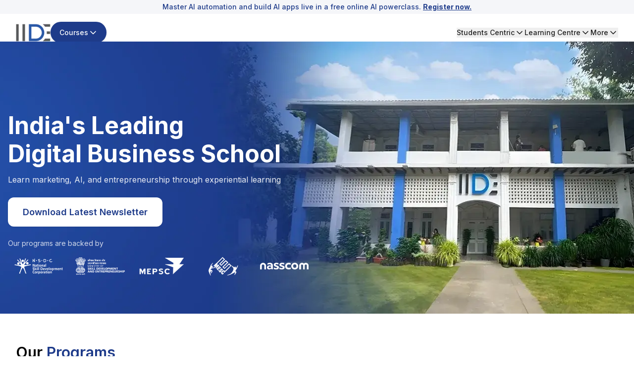

--- FILE ---
content_type: text/html; charset=utf-8
request_url: https://iide.co/
body_size: 96437
content:
<!DOCTYPE html><html lang="en"><head><meta charSet="utf-8" data-next-head=""/><meta name="viewport" content="width=device-width" data-next-head=""/><script id="gtm-script" strategy="afterInteractive" data-next-head="">
            (function(w,d,s,l,i){
              w[l]=w[l]||[];
              w[l].push({&#x27;gtm.start&#x27;: new Date().getTime(),event:&#x27;gtm.js&#x27;});
              var f=d.getElementsByTagName(s)[0], j=d.createElement(s),dl=l!=&#x27;dataLayer&#x27;?&#x27;&amp;l=&#x27;+l:&#x27;&#x27;;
              j.async=true;
              j.src=&#x27;https://www.googletagmanager.com/gtm.js?id=&#x27;+i+dl;
              f.parentNode.insertBefore(j,f);
            })(window,document,&#x27;script&#x27;,&#x27;dataLayer&#x27;,&#x27;GTM-5NPPLLV&#x27;);
          </script><meta name="google-site-verification" content="2GxwrWFzBxvV-JxXkOKic6yuMvs_uqrIbB_AEfMlj-w" data-next-head=""/><script type="application/ld+json" data-next-head="">{"@context":"https://schema.org","@type":"WebSite","name":"IIDE","url":"https://iide.co"}</script><link rel="preload" as="image" imageSrcSet="/_next/image/?url=https%3A%2F%2Fiide-media.blr1.cdn.digitaloceanspaces.com%2Fproduction%2Fiide-logo-new-8769e0f48abc9157ad3e0d0258a2d08b.webp&amp;w=96&amp;q=75 1x, /_next/image/?url=https%3A%2F%2Fiide-media.blr1.cdn.digitaloceanspaces.com%2Fproduction%2Fiide-logo-new-8769e0f48abc9157ad3e0d0258a2d08b.webp&amp;w=256&amp;q=75 2x" data-next-head=""/><link rel="preload" as="image" imageSrcSet="/_next/image/?url=https%3A%2F%2Fiide-media.blr1.cdn.digitaloceanspaces.com%2Fproduction%2Fiide-logo-new-8769e0f48abc9157ad3e0d0258a2d08b.webp&amp;w=64&amp;q=75 1x, /_next/image/?url=https%3A%2F%2Fiide-media.blr1.cdn.digitaloceanspaces.com%2Fproduction%2Fiide-logo-new-8769e0f48abc9157ad3e0d0258a2d08b.webp&amp;w=128&amp;q=75 2x" data-next-head=""/><meta name="twitter:card" content="summary_large_image" data-next-head=""/><meta name="twitter:site" content="@IIDEonline" data-next-head=""/><meta name="twitter:creator" content="@IIDEonline" data-next-head=""/><meta property="og:locale" content="en_IN" data-next-head=""/><meta property="og:site_name" content="IIDE - The Digital School" data-next-head=""/><title data-next-head="">IIDE - The Digital School | Ranked #1 in Asia
</title><meta name="robots" content="index,follow" data-next-head=""/><meta name="description" content="A Govt. recognised digital marketing institute offering online, offline and PG programs for students, graduates &amp; working professionals. Get job ready today!" data-next-head=""/><meta property="og:title" content="IIDE - The Digital School | Ranked #1 in Asia
" data-next-head=""/><meta property="og:description" content="A Govt. recognised digital marketing institute offering online, offline and PG programs for students, graduates &amp; working professionals. Get job ready today!" data-next-head=""/><meta property="og:url" content="https://iide.co/" data-next-head=""/><meta property="og:type" content="website" data-next-head=""/><meta property="og:image" content="https://iide-media.blr1.cdn.digitaloceanspaces.com/production/fb5842a3f8f613ef6dce7a9cc08cb227.svg" data-next-head=""/><meta property="og:image:alt" content="IIDE The Digital School Logo" data-next-head=""/><link rel="canonical" href="https://iide.co/" data-next-head=""/><script type="application/ld+json" data-next-head="">{"@context":"https://schema.org","@type":"EducationalOrganization","legalName":"","name":"IIDE","logo":"https://commons.wikimedia.org/wiki/File:IIDE_Logo_Official.png","sameAs":["https://www.linkedin.com/school/indian-institution-of-digital-education/","https://www.youtube.com/channel/UCRZhV5DzrHtm5u_guiMaxIQ","https://www.facebook.com/IndianInstituteOfDigitalEducation/","https://www.udemy.com/user/iide-2/","https://twitter.com/IIDEonline"],"url":"https://iide.co","address":{"@type":"PostalAddress","streetAddress":"IIDE Campus, 1st Floor, Andheri Girls&apos; Education Society, Swami Vivekananda Road, Andheri Station Road AGES, near GK Gokhale Bridge, Andheri West","addressLocality":"Mumbai","addressRegion":"Maharashtra","postalCode":"400058","addressCountry":"India"},"contactPoint":[{"@type":"ContactPoint","telephone":"+1-401-555-1212","contactType":"customer service","email":"customerservice@email.com","areaServed":"US","availableLanguage":["English","Spanish","French"]},{"@type":"ContactPoint","telephone":"+1-877-746-0909","contactType":"customer service","email":"servicecustomer@email.com","contactOption":"TollFree","availableLanguage":"English"},{"@type":"ContactPoint","telephone":"+1-877-453-1304","contactType":"technical support","contactOption":"TollFree","areaServed":["US","CA"],"availableLanguage":["English","French"]}]}</script><link rel="preload" as="image" imageSrcSet="/_next/image/?url=https%3A%2F%2Fiide-media.blr1.cdn.digitaloceanspaces.com%2Fproduction%2Fhomepage-banner_desktop-28da155711eab3d3df0124ead1777219.webp&amp;w=640&amp;q=75 640w, /_next/image/?url=https%3A%2F%2Fiide-media.blr1.cdn.digitaloceanspaces.com%2Fproduction%2Fhomepage-banner_desktop-28da155711eab3d3df0124ead1777219.webp&amp;w=750&amp;q=75 750w, /_next/image/?url=https%3A%2F%2Fiide-media.blr1.cdn.digitaloceanspaces.com%2Fproduction%2Fhomepage-banner_desktop-28da155711eab3d3df0124ead1777219.webp&amp;w=828&amp;q=75 828w, /_next/image/?url=https%3A%2F%2Fiide-media.blr1.cdn.digitaloceanspaces.com%2Fproduction%2Fhomepage-banner_desktop-28da155711eab3d3df0124ead1777219.webp&amp;w=1080&amp;q=75 1080w, /_next/image/?url=https%3A%2F%2Fiide-media.blr1.cdn.digitaloceanspaces.com%2Fproduction%2Fhomepage-banner_desktop-28da155711eab3d3df0124ead1777219.webp&amp;w=1200&amp;q=75 1200w, /_next/image/?url=https%3A%2F%2Fiide-media.blr1.cdn.digitaloceanspaces.com%2Fproduction%2Fhomepage-banner_desktop-28da155711eab3d3df0124ead1777219.webp&amp;w=1920&amp;q=75 1920w, /_next/image/?url=https%3A%2F%2Fiide-media.blr1.cdn.digitaloceanspaces.com%2Fproduction%2Fhomepage-banner_desktop-28da155711eab3d3df0124ead1777219.webp&amp;w=2048&amp;q=75 2048w, /_next/image/?url=https%3A%2F%2Fiide-media.blr1.cdn.digitaloceanspaces.com%2Fproduction%2Fhomepage-banner_desktop-28da155711eab3d3df0124ead1777219.webp&amp;w=3840&amp;q=75 3840w" imageSizes="100vw" data-next-head=""/><link rel="preload" as="image" imageSrcSet="/_next/image/?url=https%3A%2F%2Fiide-media.blr1.cdn.digitaloceanspaces.com%2Fproduction%2Fhomepage_banner_mobile-a1c8ea13d854c2d767da50a8ae81a7a4.webp&amp;w=640&amp;q=75 640w, /_next/image/?url=https%3A%2F%2Fiide-media.blr1.cdn.digitaloceanspaces.com%2Fproduction%2Fhomepage_banner_mobile-a1c8ea13d854c2d767da50a8ae81a7a4.webp&amp;w=750&amp;q=75 750w, /_next/image/?url=https%3A%2F%2Fiide-media.blr1.cdn.digitaloceanspaces.com%2Fproduction%2Fhomepage_banner_mobile-a1c8ea13d854c2d767da50a8ae81a7a4.webp&amp;w=828&amp;q=75 828w, /_next/image/?url=https%3A%2F%2Fiide-media.blr1.cdn.digitaloceanspaces.com%2Fproduction%2Fhomepage_banner_mobile-a1c8ea13d854c2d767da50a8ae81a7a4.webp&amp;w=1080&amp;q=75 1080w, /_next/image/?url=https%3A%2F%2Fiide-media.blr1.cdn.digitaloceanspaces.com%2Fproduction%2Fhomepage_banner_mobile-a1c8ea13d854c2d767da50a8ae81a7a4.webp&amp;w=1200&amp;q=75 1200w, /_next/image/?url=https%3A%2F%2Fiide-media.blr1.cdn.digitaloceanspaces.com%2Fproduction%2Fhomepage_banner_mobile-a1c8ea13d854c2d767da50a8ae81a7a4.webp&amp;w=1920&amp;q=75 1920w, /_next/image/?url=https%3A%2F%2Fiide-media.blr1.cdn.digitaloceanspaces.com%2Fproduction%2Fhomepage_banner_mobile-a1c8ea13d854c2d767da50a8ae81a7a4.webp&amp;w=2048&amp;q=75 2048w, /_next/image/?url=https%3A%2F%2Fiide-media.blr1.cdn.digitaloceanspaces.com%2Fproduction%2Fhomepage_banner_mobile-a1c8ea13d854c2d767da50a8ae81a7a4.webp&amp;w=3840&amp;q=75 3840w" imageSizes="100vw" data-next-head=""/><meta name="viewport" content="width=device-width, initial-scale=1, maximum-scale=1"/><link rel="preconnect" href="https://cms.iide.co"/><link rel="preconnect" href="https://iide-media.blr1.cdn.digitaloceanspaces.com"/><style>
.powered-by{display:none;}#ym-auto-pop-up-container{z-index:99;}#ymDivBar{z-index:99;}
</style><link rel="preload" href="/_next/static/media/e4af272ccee01ff0-s.p.woff2" as="font" type="font/woff2" crossorigin="anonymous" data-next-font="size-adjust"/><link rel="preload" href="/_next/static/css/db4c3393f001d452.css" as="style"/><link rel="stylesheet" href="/_next/static/css/db4c3393f001d452.css" data-n-g=""/><noscript data-n-css=""></noscript><script defer="" nomodule="" src="/_next/static/chunks/polyfills-42372ed130431b0a.js"></script><script defer="" src="/_next/static/chunks/20779-f4807ccad7376ae9.js"></script><script defer="" src="/_next/static/chunks/87493-b291c6e675d411c7.js"></script><script defer="" src="/_next/static/chunks/42749-5373f211b36a6e49.js"></script><script defer="" src="/_next/static/chunks/54587-72ca63b899e2994a.js"></script><script defer="" src="/_next/static/chunks/34820-dbcbab273392bda2.js"></script><script defer="" src="/_next/static/chunks/44589-440a9da981dc0c28.js"></script><script defer="" src="/_next/static/chunks/62867-661b34c4bdfd828d.js"></script><script defer="" src="/_next/static/chunks/66025.f8840b27c1cf97e8.js"></script><script defer="" src="/_next/static/chunks/93563-051caff337980882.js"></script><script defer="" src="/_next/static/chunks/50616-d2727862cc7ce755.js"></script><script defer="" src="/_next/static/chunks/81598-34d6ad2eafaeab33.js"></script><script defer="" src="/_next/static/chunks/86379.5caf979693dd64c4.js"></script><script defer="" src="/_next/static/chunks/48230-e63b28f09e47383f.js"></script><script defer="" src="/_next/static/chunks/14000-8cf6ca546070c790.js"></script><script defer="" src="/_next/static/chunks/1662.f6d843ec1a32bc9a.js"></script><script defer="" src="/_next/static/chunks/91040-0d6ac9a5e37ffba3.js"></script><script defer="" src="/_next/static/chunks/1449.2a3d0dfbb2c9958d.js"></script><script defer="" src="/_next/static/chunks/243f8a5c-985fd73a74603240.js"></script><script defer="" src="/_next/static/chunks/20894.77ead1c12c01b27c.js"></script><script defer="" src="/_next/static/chunks/94942.5fbe189d12e6f63b.js"></script><script defer="" src="/_next/static/chunks/42668.6fcb954ec240a6f3.js"></script><script defer="" src="/_next/static/chunks/59738.bd28ce98d9253439.js"></script><script defer="" src="/_next/static/chunks/59844.856bd1c7eb37ca2c.js"></script><script defer="" src="/_next/static/chunks/77967.ef9df6daebb02f41.js"></script><script defer="" src="/_next/static/chunks/18047.89970d799e7227aa.js"></script><script defer="" src="/_next/static/chunks/10028.3c44c688d1941d1b.js"></script><script defer="" src="/_next/static/chunks/35227.20e12d7d9ffeae12.js"></script><script defer="" src="/_next/static/chunks/14295.8f5bc286abba927e.js"></script><script defer="" src="/_next/static/chunks/36514.413705842e2ee942.js"></script><script defer="" src="/_next/static/chunks/85787.f321113c30594bbe.js"></script><script defer="" src="/_next/static/chunks/41352.e85fa06f0506c887.js"></script><script defer="" src="/_next/static/chunks/40531.804ca4bfa5e266ac.js"></script><script defer="" src="/_next/static/chunks/45883-a9afc5ec011a806b.js"></script><script defer="" src="/_next/static/chunks/85113.847519b3c47c3ddf.js"></script><script defer="" src="/_next/static/chunks/92470.24dec9258b6936d9.js"></script><script defer="" src="/_next/static/chunks/24280.8541fa5830dc4eb9.js"></script><script defer="" src="/_next/static/chunks/83907.e1d876db8b500557.js"></script><script src="/_next/static/chunks/webpack-95bbfa0750421343.js" defer=""></script><script src="/_next/static/chunks/framework-1c0bb6f0440cae8d.js" defer=""></script><script src="/_next/static/chunks/main-e6e5f0c89de47659.js" defer=""></script><script src="/_next/static/chunks/pages/_app-81c4ec147d6fef21.js" defer=""></script><script src="/_next/static/chunks/pages/index-e9fd2eab78838acf.js" defer=""></script><script src="/_next/static/iUWZNRAJRdo3PRpINbIu9/_buildManifest.js" defer=""></script><script src="/_next/static/iUWZNRAJRdo3PRpINbIu9/_ssgManifest.js" defer=""></script></head><body class="antialiased"><div id="__next"><main class="__variable_8b3a0b"><div class="min-h-screen flex flex-col font-inter absolute w-full bg-white"><div id="header" class="bg-white w-screen shadow-lg fixed top-0" data-pdf="hidden"><div id="notification-bar" class="whitespace-nowrap bg-background py-1 text-sm font-medium text-blue text-center overflow-x-hidden px-3 transition-all duration-500" style="--animation-duration:NaNs"><div class=""><p>Master AI automation and build AI apps live in a free online AI powerclass. <a href="https://courses.iide.co/online-ai-session?utm_source=organic&amp;utm_medium=link&amp;utm_campaign=live_masterclass_ai&amp;utm_term=sticky_header_register_now&amp;utm_content=register_now&amp;utm_team=website_team"><span style="text-decoration: underline;"><strong>Register now.</strong></span></a></p></div></div><div class="hidden lg:block py-4"><header><nav class="container flex items-center justify-between gap-4"><div class="flex items-center gap-6"><a href="/"><img alt="IIDE Logo" width="70" height="36" decoding="async" data-nimg="1" class="w-[70px] h-[36px]" style="color:transparent" srcSet="/_next/image/?url=https%3A%2F%2Fiide-media.blr1.cdn.digitaloceanspaces.com%2Fproduction%2Fiide-logo-new-8769e0f48abc9157ad3e0d0258a2d08b.webp&amp;w=96&amp;q=75 1x, /_next/image/?url=https%3A%2F%2Fiide-media.blr1.cdn.digitaloceanspaces.com%2Fproduction%2Fiide-logo-new-8769e0f48abc9157ad3e0d0258a2d08b.webp&amp;w=256&amp;q=75 2x" src="/_next/image/?url=https%3A%2F%2Fiide-media.blr1.cdn.digitaloceanspaces.com%2Fproduction%2Fiide-logo-new-8769e0f48abc9157ad3e0d0258a2d08b.webp&amp;w=256&amp;q=75"/></a><div class="relative"><button class="whitespace-nowrap focus-visible:outline-none focus-visible:ring-1 focus-visible:ring-ring disabled:pointer-events-none disabled:opacity-50 [&amp;_svg]:pointer-events-none [&amp;_svg]:size-4 [&amp;_svg]:shrink-0 shadow h-9 px-4 relative group flex items-center justify-center gap-2 overflow-hidden rounded-full text-sm xm:text-base/[1.21rem] md:text-lg font-medium transition-all duration-300 outline-none focus:outline-none bg-blue border-[1.5px] border-transparent hover:bg-blue-hover text-white py-5 !text-sm" id="button-element"><span id="button-element" class="relative z-10 flex items-center justify-center gap-2">Courses<svg xmlns="http://www.w3.org/2000/svg" width="24" height="24" viewBox="0 0 24 24" fill="none" stroke="currentColor" stroke-width="2" stroke-linecap="round" stroke-linejoin="round" class="lucide lucide-chevron-down transition-all !w-5 !h-5 rotate-0"><path d="m6 9 6 6 6-6"></path></svg></span></button></div></div><div class="flex items-center gap-8 text-sm font-medium"><div class="relative"><button class="flex gap-1 items-center transition-all hover:text-blue">Students Centric<!-- --> <svg xmlns="http://www.w3.org/2000/svg" width="20" height="20" viewBox="0 0 24 24" fill="none" stroke="currentColor" stroke-width="2" stroke-linecap="round" stroke-linejoin="round" class="lucide lucide-chevron-down transition-all rotate-0"><path d="m6 9 6 6 6-6"></path></svg></button></div><div class="relative"><button class="flex gap-1 items-center transition-all hover:text-blue">Learning Centre<!-- --> <svg xmlns="http://www.w3.org/2000/svg" width="20" height="20" viewBox="0 0 24 24" fill="none" stroke="currentColor" stroke-width="2" stroke-linecap="round" stroke-linejoin="round" class="lucide lucide-chevron-down transition-all rotate-0"><path d="m6 9 6 6 6-6"></path></svg></button></div><div class="relative"><button class="flex gap-1 items-center transition-all hover:text-blue">More<!-- --> <svg xmlns="http://www.w3.org/2000/svg" width="20" height="20" viewBox="0 0 24 24" fill="none" stroke="currentColor" stroke-width="2" stroke-linecap="round" stroke-linejoin="round" class="lucide lucide-chevron-down transition-all rotate-0"><path d="m6 9 6 6 6-6"></path></svg></button></div></div></nav></header></div><div id="mobileNabar" class="lg:!hidden py-2"><header><nav class="container flex items-center justify-between gap-4"><div class="flex items-center gap-4"><a href="/"><img alt="IIDE Logo" width="53" height="27" decoding="async" data-nimg="1" class="w-[53px] h-[27px]" style="color:transparent" srcSet="/_next/image/?url=https%3A%2F%2Fiide-media.blr1.cdn.digitaloceanspaces.com%2Fproduction%2Fiide-logo-new-8769e0f48abc9157ad3e0d0258a2d08b.webp&amp;w=64&amp;q=75 1x, /_next/image/?url=https%3A%2F%2Fiide-media.blr1.cdn.digitaloceanspaces.com%2Fproduction%2Fiide-logo-new-8769e0f48abc9157ad3e0d0258a2d08b.webp&amp;w=128&amp;q=75 2x" src="/_next/image/?url=https%3A%2F%2Fiide-media.blr1.cdn.digitaloceanspaces.com%2Fproduction%2Fiide-logo-new-8769e0f48abc9157ad3e0d0258a2d08b.webp&amp;w=128&amp;q=75"/></a><div class="relative"><button class="bg-blue hover:bg-blue-hover text-white text-sm/[18.23px] py-[6px] px-2 rounded-full flex gap-1 items-center course-menu">Courses<svg xmlns="http://www.w3.org/2000/svg" width="20" height="20" viewBox="0 0 24 24" fill="none" stroke="currentColor" stroke-width="2" stroke-linecap="round" stroke-linejoin="round" class="lucide lucide-chevron-down transition-all rotate-0"><path d="m6 9 6 6 6-6"></path></svg></button></div></div><button id="mobile-menu" class="cursor-pointer course-menu"><svg xmlns="http://www.w3.org/2000/svg" width="30" height="30" viewBox="0 0 24 24" fill="none" stroke="currentColor" stroke-width="2" stroke-linecap="round" stroke-linejoin="round" class="lucide lucide-menu" id="mobile-menu"><line x1="4" x2="20" y1="12" y2="12"></line><line x1="4" x2="20" y1="6" y2="6"></line><line x1="4" x2="20" y1="18" y2="18"></line></svg></button></nav></header><div class="fixed top-0 bg-blur z-50 w-screen h-screen transition-opacity duration-300 cursor-pointer opacity-0 pointer-events-none"></div><div class="container fixed top-0 h-[100dvh] overflow-y-auto no-scrollbar w-full bg-white shadow-lg z-50 transition-all pb-[10px] -left-full"><div class="md:px-8 relative"><div class="flex items-center justify-between gap-6 py-5 sticky top-0 bg-white"><a href="/"><img alt="IIDE Logo" loading="lazy" width="70" height="42" decoding="async" data-nimg="1" style="color:transparent" srcSet="/_next/image/?url=https%3A%2F%2Fiide-media.blr1.cdn.digitaloceanspaces.com%2Fproduction%2Fiide-logo-new-8769e0f48abc9157ad3e0d0258a2d08b.webp&amp;w=96&amp;q=75 1x, /_next/image/?url=https%3A%2F%2Fiide-media.blr1.cdn.digitaloceanspaces.com%2Fproduction%2Fiide-logo-new-8769e0f48abc9157ad3e0d0258a2d08b.webp&amp;w=256&amp;q=75 2x" src="/_next/image/?url=https%3A%2F%2Fiide-media.blr1.cdn.digitaloceanspaces.com%2Fproduction%2Fiide-logo-new-8769e0f48abc9157ad3e0d0258a2d08b.webp&amp;w=256&amp;q=75"/></a><button aria-label="Close sidebar"><svg xmlns="http://www.w3.org/2000/svg" width="30" height="30" viewBox="0 0 24 24" fill="none" stroke="currentColor" stroke-width="2" stroke-linecap="round" stroke-linejoin="round" class="lucide lucide-x"><path d="M18 6 6 18"></path><path d="m6 6 12 12"></path></svg></button></div><div class="py-5"><div class="space-y-6 h-screen flex flex-col justify-between"><div class="space-y-6"><div class="space-y-2"><p class="text-[16px] font-bold text-font-description border-b border-underline py-4 px-3 text-[#757575]">Students Centric</p><div class="space-y-3"><ul class="text-base/[1.513rem]"><div><li><a target="_self" rel="" class="text-[#1e4880] flex gap-4 justify-between bg-white hover:underline py-2 px-3 rounded-2xl cursor-pointer" href="/placements/"><div><p>Placements Report</p></div></a></li><p class="text-sm text-font-description pt-1 text-[#757575] ml-[12px] pb-[13px]">Trackable results, real numbers</p></div></ul></div><div class="space-y-3"><ul class="text-base/[1.513rem]"><div><li><a target="_self" rel="" class="text-[#1e4880] flex gap-4 justify-between bg-white hover:underline py-2 px-3 rounded-2xl cursor-pointer" href="/iide-reviews/"><div><p>Reviews</p></div></a></li><p class="text-sm text-font-description pt-1 text-[#757575] ml-[12px] pb-[13px]">Proven success, real voices</p></div></ul></div><div class="space-y-3"><ul class="text-base/[1.513rem]"><div><li><a target="_self" rel="" class="text-[#1e4880] flex gap-4 justify-between bg-white hover:underline py-2 px-3 rounded-2xl cursor-pointer" href="/digital-marketing-trainer/"><div><p>Trainers</p></div></a></li><p class="text-sm text-font-description pt-1 text-[#757575] ml-[12px] pb-[13px]">Expert-led, Industry-Driven Training</p></div></ul></div><div class="space-y-3"><ul class="text-base/[1.513rem]"><div><li><a target="_self" rel="" class="text-[#1e4880] flex gap-4 justify-between bg-white hover:underline py-2 px-3 rounded-2xl cursor-pointer" href="/students-life-at-iide/"><div><p>Life at IIDE</p></div></a></li><p class="text-sm text-font-description pt-1 text-[#757575] ml-[12px] pb-[13px]">Vibrant Spirit student life</p></div></ul></div><div class="space-y-3"><ul class="text-base/[1.513rem]"><div><li><a target="_self" rel="" class="text-[#1e4880] flex gap-4 justify-between bg-white hover:underline py-2 px-3 rounded-2xl cursor-pointer" href="/alumni/"><div><p>Alumni</p></div></a></li><p class="text-sm text-font-description pt-1 text-[#757575] ml-[12px] pb-[13px]">Successful Journeys, Inspiring Stories</p></div></ul></div></div><div class="space-y-2"><p class="text-[16px] font-bold text-font-description border-b border-underline pt-0 pb-4 px-3 text-[#757575]">Learning Centre</p><div class="space-y-3"><ul class="text-base/[1.513rem]"><div><li><a target="_self" rel="" class="text-[#1e4880] flex gap-4 justify-between bg-white hover:underline py-2 px-3 rounded-2xl cursor-pointer" href="/free-masterclass/"><div><p>Webinars</p></div></a></li><p class="text-sm text-font-description pt-1 text-[#757575] ml-[12px] pb-[15px]">Live, Interactive Masterclasses</p></div><div><li><a target="_self" rel="" class="text-[#1e4880] flex gap-4 justify-between bg-white hover:underline py-2 px-3 rounded-2xl cursor-pointer" href="/blog/"><div><p>Blogs</p></div></a></li><p class="text-sm text-font-description pt-1 text-[#757575] ml-[12px] pb-[15px]">Fresh Insights, quick reads</p></div><div><li><a target="_self" rel="" class="text-[#1e4880] flex gap-4 justify-between bg-white hover:underline py-2 px-3 rounded-2xl cursor-pointer" href="/case-studies/"><div><p>Case studies</p></div></a></li><p class="text-sm text-font-description pt-1 text-[#757575] ml-[12px] pb-[15px]">Real-life, Industry relevant</p></div></ul></div></div><p class="text-[16px] font-bold text-font-description border-b border-underline pt-0 pb-4 px-3 text-[#757575]">More</p><div class="space-y-3"><ul class="text-base/[1.513rem]"><div><li><a target="_self" rel="" class="text-[#1e4880] flex gap-4 justify-between bg-white hover:underline py-2 px-3 rounded-2xl cursor-pointer" href="/hire-digital-marketers/"><div><p>Hire from us</p></div></a></li><p class="text-sm text-font-description pt-1 text-[#757575] ml-[12px] pb-[0px]">Hire Top Digital Marketing Talent</p></div></ul></div><div class="space-y-3"><ul class="text-base/[1.513rem]"><div><li><a target="_self" rel="" class="text-[#1e4880] flex gap-4 justify-between bg-white hover:underline py-2 px-3 rounded-2xl cursor-pointer" href="https://careers.iide.co/jobs/Careers"><div><p>Work with us</p></div></a></li><p class="text-sm text-font-description pt-1 text-[#757575] ml-[12px] pb-[0px]">Join Our Team, Make an Impact</p></div></ul></div><div class="space-y-3"><ul class="text-base/[1.513rem]"><div><li><a target="_self" rel="" class="text-[#1e4880] flex gap-4 justify-between bg-white hover:underline py-2 px-3 rounded-2xl cursor-pointer" href="/corporate-training-in-digital-marketing/"><div><p>Customised Training</p></div></a></li><p class="text-sm text-font-description pt-1 text-[#757575] ml-[12px] pb-[0px]">Personalised digital marketing training for your company</p></div></ul></div><div class="space-y-3"><ul class="text-base/[1.513rem]"><div><li><a target="_self" rel="" class="text-[#1e4880] flex gap-4 justify-between bg-white hover:underline py-2 px-3 rounded-2xl cursor-pointer" href="/refer-and-earn/"><div><p>Refer &amp; earn</p></div></a></li><p class="text-sm text-font-description pt-1 text-[#757575] ml-[12px] pb-[0px]">Simple, easy rewards</p></div></ul></div><div class="space-y-3"><ul class="text-base/[1.513rem]"><div><li><a target="_self" rel="" class="text-[#1e4880] flex gap-4 justify-between bg-white hover:underline py-2 px-3 rounded-2xl cursor-pointer" href="/contact-us/"><div><p>Contact us</p></div></a></li><p class="text-sm text-font-description pt-1 text-[#757575] ml-[12px] pb-[0px]">Get the answers you need</p></div></ul></div><div class="space-y-3"><ul class="text-base/[1.513rem]"><div><li><a target="_self" rel="" class="text-[#1e4880] flex gap-4 justify-between bg-white hover:underline py-2 px-3 rounded-2xl cursor-pointer" href="/about-us/"><div><p>About us</p></div></a></li><p class="text-sm text-font-description pt-1 text-[#757575] ml-[12px] pb-[0px]">Know more about IIDE</p></div></ul></div></div><div class="space-y-6 sticky bottom-0 text-center border border-[#d7d7d7] px-[30px] py-[15px] rounded-[10px] shadow-[0_22px_0_rgba(253,253,253,0.86)] bg-gray-100 opacity-0 pointer-events-none transition-opacity duration-300"><p class="text-[19px] font-bold text-[#757575]">Explore all course options</p><div class="py-[12px] px-[30px] !mt-[10px] bg-[#1e4880] rounded-3xl"><a href="/digital-marketing-courses/" target="_self" rel="" class="relative text-[16px] font-bold w-full text-white">Digital Marketing Courses</a></div></div></div></div></div></div><div class="fixed inset-0 top-0 bg-black/40 z-50 w-screen h-screen transition-opacity duration-300 cursor-pointer opacity-0 pointer-events-none"></div><div class="fixed top-0 h-[100dvh] overflow-y-auto no-scrollbar w-full max-w-md bg-white shadow-lg z-50 transition-all duration-300 -left-full"><div class="relative"><div class="flex items-center justify-between gap-6 py-5 px-5 sticky top-0 bg-white z-10"><a href="/"><img alt="IIDE Logo" loading="lazy" width="70" height="42" decoding="async" data-nimg="1" style="color:transparent" srcSet="/_next/image/?url=https%3A%2F%2Fiide-media.blr1.cdn.digitaloceanspaces.com%2Fproduction%2Fiide-logo-new-8769e0f48abc9157ad3e0d0258a2d08b.webp&amp;w=96&amp;q=75 1x, /_next/image/?url=https%3A%2F%2Fiide-media.blr1.cdn.digitaloceanspaces.com%2Fproduction%2Fiide-logo-new-8769e0f48abc9157ad3e0d0258a2d08b.webp&amp;w=256&amp;q=75 2x" src="/_next/image/?url=https%3A%2F%2Fiide-media.blr1.cdn.digitaloceanspaces.com%2Fproduction%2Fiide-logo-new-8769e0f48abc9157ad3e0d0258a2d08b.webp&amp;w=256&amp;q=75"/></a><button class="close-menu-modal"><svg xmlns="http://www.w3.org/2000/svg" width="24" height="24" viewBox="0 0 24 24" fill="none" stroke="currentColor" stroke-width="2" stroke-linecap="round" stroke-linejoin="round" class="lucide lucide-x w-7 h-7"><path d="M18 6 6 18"></path><path d="m6 6 12 12"></path></svg></button></div><div class="pt-4 px-5"><div class="space-y-1"><div class="border-b border-gray-200"><button class="flex w-full items-center justify-between py-4 text-left border-b border-gray-200"><span class="font-bold text-blue">Marketing Programs</span><svg width="15" height="15" viewBox="0 0 15 15" fill="none" xmlns="http://www.w3.org/2000/svg" class="w-7 h-7 text-blue transition-transform duration-200 rotate-180"><path d="M3.13523 6.15803C3.3241 5.95657 3.64052 5.94637 3.84197 6.13523L7.5 9.56464L11.158 6.13523C11.3595 5.94637 11.6759 5.95657 11.8648 6.15803C12.0536 6.35949 12.0434 6.67591 11.842 6.86477L7.84197 10.6148C7.64964 10.7951 7.35036 10.7951 7.15803 10.6148L3.15803 6.86477C2.95657 6.67591 2.94637 6.35949 3.13523 6.15803Z" fill="currentColor" fill-rule="evenodd" clip-rule="evenodd"></path></svg></button><div class="overflow-hidden transition-all duration-300 ease-in-out max-h-[1000px] opacity-100 pb-4"><div class="space-y-4 "><div class="space-y-3 mt-2 relative"><div class="flex items-start gap-3 p-2 rounded-lg"><div class="flex flex-col w-full gap-2"><div class="flex gap-3 mt-2"><img alt="Icon" loading="lazy" width="24" height="24" decoding="async" data-nimg="1" class="w-6 h-6 mt-1 flex-shrink-0" style="color:transparent" src="https://iide-media.blr1.cdn.digitaloceanspaces.com/production/graduation-cap-7a1890685de29b2cd99ffcb848667e84.png"/><div class="flex flex-col"><p class="text-xs text-gray-500 font-bold pb-2">FOR FRESH GRADUATES</p><a href="/master-mba-digital-marketing/" target="_self" class="text-blue text-base hover:underline">PG in Digital Marketing &amp; Strategy</a><ul class="list-disc list-inside text-xs text-gray-500 mt-0.5"><li>Ideal for Age: 20–25 Years</li></ul></div></div></div></div><div class="flex items-start gap-3 p-2 rounded-lg"><div class="flex flex-col w-full gap-2"><div class="flex gap-3 mt-2"><img alt="Icon" loading="lazy" width="24" height="24" decoding="async" data-nimg="1" class="w-6 h-6 mt-1 flex-shrink-0" style="color:transparent" src="https://iide-media.blr1.cdn.digitaloceanspaces.com/production/suitcase-e4d57f03d577619de166ab61e1b88d3f.png"/><div class="flex flex-col"><p class="text-xs text-gray-500 font-bold pb-2">FOR WORKING PROFESSIONALS</p><a href="/online-digital-marketing-course/" target="_self" class="text-blue text-base hover:underline">Online Digital Marketing Course</a><ul class="list-disc list-inside text-xs text-gray-500 mt-0.5"><li>Ideal for Age: 25–35 Years</li></ul></div></div></div></div><div class="pt-2 ml-11"><p class="text-xs text-gray-500 font-semibold">Can’t decide? Explore all our</p><a href="/digital-marketing-courses/" target="_self" rel="noreferrer" class="text-sm font-bold text-gray-500 hover:underline">Digital Marketing Courses</a></div></div></div></div></div><div class="border-b border-gray-200"><button class="flex w-full items-center justify-between py-4 text-left border-b border-gray-200"><span class="font-bold text-blue">AI Programs</span><svg width="15" height="15" viewBox="0 0 15 15" fill="none" xmlns="http://www.w3.org/2000/svg" class="w-7 h-7 text-blue transition-transform duration-200"><path d="M3.13523 6.15803C3.3241 5.95657 3.64052 5.94637 3.84197 6.13523L7.5 9.56464L11.158 6.13523C11.3595 5.94637 11.6759 5.95657 11.8648 6.15803C12.0536 6.35949 12.0434 6.67591 11.842 6.86477L7.84197 10.6148C7.64964 10.7951 7.35036 10.7951 7.15803 10.6148L3.15803 6.86477C2.95657 6.67591 2.94637 6.35949 3.13523 6.15803Z" fill="currentColor" fill-rule="evenodd" clip-rule="evenodd"></path></svg></button><div class="overflow-hidden transition-all duration-300 ease-in-out max-h-0 opacity-0"><div class="space-y-4 "><div class="space-y-3 mt-2 relative"><div class="flex items-start gap-3 p-2 rounded-lg"><div class="flex flex-col w-full gap-2"><div class="flex items-center justify-end absolute right-1 top-2"><span class="text-[10px] rounded-[10px] px-[5px] py-[2px] text-white font-semibold self-center bg-[#ea950c]">Trending</span></div><div class="flex gap-3 mt-2"><img alt="Icon" loading="lazy" width="24" height="24" decoding="async" data-nimg="1" class="w-6 h-6 mt-1 flex-shrink-0" style="color:transparent" src="https://iide-media.blr1.cdn.digitaloceanspaces.com/production/brain-7c0002be1a54a2c165ca176d7eed02ca-2f33f13590614d5f375d7c41f66aedfb.png"/><div class="flex flex-col"><p class="text-xs text-gray-500 font-bold pb-2"></p><a href="/ai-courses/online/" target="_self" class="text-blue text-base hover:underline">Professional Certification in AI Strategy</a><ul class="list-disc list-inside text-xs text-gray-500 mt-0.5"><li>Ideal for AI Enthusiast</li></ul></div></div></div></div></div></div></div></div><div class="border-b border-gray-200"><button class="flex w-full items-center justify-between py-4 text-left border-b border-gray-200"><span class="font-bold text-blue">Bachelor&#x27;s Programs</span><svg width="15" height="15" viewBox="0 0 15 15" fill="none" xmlns="http://www.w3.org/2000/svg" class="w-7 h-7 text-blue transition-transform duration-200"><path d="M3.13523 6.15803C3.3241 5.95657 3.64052 5.94637 3.84197 6.13523L7.5 9.56464L11.158 6.13523C11.3595 5.94637 11.6759 5.95657 11.8648 6.15803C12.0536 6.35949 12.0434 6.67591 11.842 6.86477L7.84197 10.6148C7.64964 10.7951 7.35036 10.7951 7.15803 10.6148L3.15803 6.86477C2.95657 6.67591 2.94637 6.35949 3.13523 6.15803Z" fill="currentColor" fill-rule="evenodd" clip-rule="evenodd"></path></svg></button><div class="overflow-hidden transition-all duration-300 ease-in-out max-h-0 opacity-0"><div class="space-y-4 "><div class="space-y-3 mt-2 relative"><div class="flex items-start gap-3 p-2 rounded-lg bg-[#d6e0fc] pb-3"><div class="flex flex-col w-full gap-2"><div class="flex items-center justify-end absolute right-1 top-2"><span class="text-[10px] rounded-[10px] py-[2px] text-white font-semibold self-center bg-blue px-3">Most Popular</span></div><div class="flex gap-3 mt-2"><img alt="Icon" loading="lazy" width="24" height="24" decoding="async" data-nimg="1" class="w-6 h-6 mt-1 flex-shrink-0" style="color:transparent" src="https://iide-media.blr1.cdn.digitaloceanspaces.com/production/school-bag-8f7a64afb6943051e78123a16547bf1e.png"/><div class="flex flex-col"><p class="text-xs text-gray-500 font-bold pb-2">FOR 12TH GRADUATES</p><a href="/bachelors-in-digital-business-program/" target="_self" class="text-blue text-base hover:underline">UG Program in Digital Business &amp; Entrepreneurship</a><ul class="list-disc list-inside text-xs text-gray-500 mt-0.5"><li>Ideal for Age: 18–19 Years</li></ul></div></div></div></div><div class="pt-2 mt-4 p-2"><div class="flex items-center gap-2 mb-3"><img alt="Partner Icon" loading="lazy" width="24" height="24" decoding="async" data-nimg="1" class="w-6 h-6 flex-shrink-0" style="color:transparent" src="https://iide-media.blr1.cdn.digitaloceanspaces.com/production/width_200-8a1c73ce90b02988083863a3c9936a92-b747dd665c7122870aab34c5c8550caa.webp"/><p class="text-xs text-gray-500 font-bold">PARTNER PROGRAMS</p></div><div class="space-y-2"><div class="flex items-center gap-2"><img alt="Jai Hind B.Com in Digital Strategy" loading="lazy" width="42" height="42" decoding="async" data-nimg="1" class="w-10 h-10 flex-shrink-0 rounded" style="color:transparent" src="https://iide-media.blr1.cdn.digitaloceanspaces.com/production/jai-hind-college-logo-80ff8d88e2637bdcd4ad9f15cddab64c.png"/><a href="/bba-in-digital-marketing/mumbai/jai-hind-college-churchgate/" target="_self" class="text-base text-blue hover:underline">Jai Hind B.Com in Digital Strategy</a></div><div class="flex items-center gap-2"><img alt="Thakur College BCom in Digital Business" loading="lazy" width="42" height="42" decoding="async" data-nimg="1" class="w-10 h-10 flex-shrink-0 rounded" style="color:transparent" src="https://iide-media.blr1.cdn.digitaloceanspaces.com/production/thakur-college-logo-54c403feba1a763fbe10847b84d4c6bb.png"/><a href="/bba-in-digital-marketing/mumbai/thakur-college-kandivali/" target="_self" class="text-base text-blue hover:underline">Thakur College BCom in Digital Business</a></div><div class="flex items-center gap-2"><img alt="KES Shroff College BCom Digital Business" loading="lazy" width="42" height="42" decoding="async" data-nimg="1" class="w-10 h-10 flex-shrink-0 rounded" style="color:transparent" src="https://iide-media.blr1.cdn.digitaloceanspaces.com/production/kes-shroff-college-logo-67c8af09aebaf268ee5e70687bb0d07d.png"/><a href="/bba-in-digital-marketing/mumbai/kes-shroff-college-kandivali/" target="_self" class="text-base text-blue hover:underline">KES Shroff College BCom Digital Business</a></div><div class="flex items-center gap-2"><img alt="Pillai College BBA in Digital Marketing" loading="lazy" width="42" height="42" decoding="async" data-nimg="1" class="w-10 h-10 flex-shrink-0 rounded" style="color:transparent" src="https://iide-media.blr1.cdn.digitaloceanspaces.com/production/pillai-college-logo-cdc1d9b590538b741c14207d5183c955.png"/><a href="/bba-in-digital-marketing/mumbai/pillai-college-panvel/" target="_self" class="text-base text-blue hover:underline">Pillai College BBA in Digital Marketing</a></div><div class="flex items-center gap-2"><img alt="KPB Hinduja BBA in Digital Business" loading="lazy" width="42" height="42" decoding="async" data-nimg="1" class="w-10 h-10 flex-shrink-0 rounded" style="color:transparent" src="https://iide-media.blr1.cdn.digitaloceanspaces.com/production/whatsapp-image-2026-01-29-at-6-c08febeb612a68984950d62ada9706e3.jpeg"/><a href="/bba-in-digital-marketing/mumbai/kpb-hinduja-college-charni-road/" target="_self" class="text-base text-blue hover:underline">KPB Hinduja BBA in Digital Business</a></div><div class="flex items-center gap-2"><img alt="Nagindas Khandwala BCom in Digital Business" loading="lazy" width="42" height="42" decoding="async" data-nimg="1" class="w-10 h-10 flex-shrink-0 rounded" style="color:transparent" src="https://iide-media.blr1.cdn.digitaloceanspaces.com/production/nagindas-khandwala-college-logo-105df42f399e6a2542c08cc251c57e39.png"/><a href="/bba-in-digital-marketing/mumbai/nagindas-khandwala-college-malad/" target="_self" class="text-base text-blue hover:underline">Nagindas Khandwala BCom in Digital Business</a></div><div class="flex items-center gap-2"><img alt="Raheja B.Com in Digital Business" loading="lazy" width="42" height="42" decoding="async" data-nimg="1" class="w-10 h-10 flex-shrink-0 rounded" style="color:transparent" src="https://iide-media.blr1.cdn.digitaloceanspaces.com/production/raheja-college-logo-c1207d308da554926e8d05533f228660.png"/><a href="/bba-in-digital-marketing/mumbai/raheja-college-santacruz/" target="_self" class="text-base text-blue hover:underline">Raheja B.Com in Digital Business</a></div></div></div><div class="pt-2 ml-11"><p class="text-xs text-gray-500 font-semibold">Can’t decide? Explore all</p><a href="/bba-in-digital-marketing/" target="_self" rel="noreferrer" class="text-sm font-bold text-gray-500 hover:underline">BBA In Digital Marketing Colleges</a></div></div></div></div></div><div><button class="flex w-full items-center justify-between py-4 text-left"><span class="font-bold text-blue">Start Learning for Free</span><svg width="15" height="15" viewBox="0 0 15 15" fill="none" xmlns="http://www.w3.org/2000/svg" class="w-7 h-7 text-blue transition-transform duration-200"><path d="M3.13523 6.15803C3.3241 5.95657 3.64052 5.94637 3.84197 6.13523L7.5 9.56464L11.158 6.13523C11.3595 5.94637 11.6759 5.95657 11.8648 6.15803C12.0536 6.35949 12.0434 6.67591 11.842 6.86477L7.84197 10.6148C7.64964 10.7951 7.35036 10.7951 7.15803 10.6148L3.15803 6.86477C2.95657 6.67591 2.94637 6.35949 3.13523 6.15803Z" fill="currentColor" fill-rule="evenodd" clip-rule="evenodd"></path></svg></button><div class="overflow-hidden transition-all duration-300 ease-in-out max-h-0 opacity-0"><div class="space-y-2 p-2"><div class="flex items-start gap-3"><img alt="Icon" loading="lazy" width="24" height="24" decoding="async" data-nimg="1" class="w-6 h-6 mt-0.5 flex-shrink-0" style="color:transparent" src="https://iide-media.blr1.cdn.digitaloceanspaces.com/production/lightbulb-03bed20015aeec124d7b5850dd9051f7-ba8ca6d61312320b8dc7747a50bc3505.png"/><div><a href="https://masterclass.iide.co" target="_blank" rel="noreferrer" class="text-blue hover:underline text-xs text-gray-500 font-bold">FREE MASTERCLASS</a></div></div><ul class="space-y-1 pl-9"><li><a href="https://masterclass.iide.co/video/digital-marketing-fundamentals" target="_blank" rel="noreferrer" class="text-sm text-blue hover:underline">Digital Marketing Basics</a></li><li><a href="https://masterclass.iide.co/video/strategic-digital-marketing-course" target="_blank" rel="noreferrer" class="text-sm text-blue hover:underline">Strategic Digital Marketing</a></li><li><a href="https://masterclass.iide.co/video/free-meta-ads-course" target="_blank" rel="noreferrer" class="text-sm text-blue hover:underline">Meta Ads Fundamentals</a></li><li><a href="https://masterclass.iide.co/video/chat-gpt" target="_self" rel="noreferrer" class="text-sm text-blue hover:underline">AI in Digital Marketing</a></li></ul></div></div></div></div></div></div></div></div></div><div id="_rht_toaster" style="position:fixed;z-index:9999999999;top:16px;left:16px;right:16px;bottom:16px;pointer-events:none"></div><div class="flex-grow"><div class=""><section class="relative w-full h-[590px] sm:h-[550px] bg-black text-white overflow-hidden"><img alt="IIDE The Digital Business School homepage banner showcasing digital marketing, AI, and entrepreneurship programs with industry focused learning" decoding="async" data-nimg="fill" class="hidden sm:block object-cover z-[1]" style="position:absolute;height:100%;width:100%;left:0;top:0;right:0;bottom:0;color:transparent" sizes="100vw" srcSet="/_next/image/?url=https%3A%2F%2Fiide-media.blr1.cdn.digitaloceanspaces.com%2Fproduction%2Fhomepage-banner_desktop-28da155711eab3d3df0124ead1777219.webp&amp;w=640&amp;q=75 640w, /_next/image/?url=https%3A%2F%2Fiide-media.blr1.cdn.digitaloceanspaces.com%2Fproduction%2Fhomepage-banner_desktop-28da155711eab3d3df0124ead1777219.webp&amp;w=750&amp;q=75 750w, /_next/image/?url=https%3A%2F%2Fiide-media.blr1.cdn.digitaloceanspaces.com%2Fproduction%2Fhomepage-banner_desktop-28da155711eab3d3df0124ead1777219.webp&amp;w=828&amp;q=75 828w, /_next/image/?url=https%3A%2F%2Fiide-media.blr1.cdn.digitaloceanspaces.com%2Fproduction%2Fhomepage-banner_desktop-28da155711eab3d3df0124ead1777219.webp&amp;w=1080&amp;q=75 1080w, /_next/image/?url=https%3A%2F%2Fiide-media.blr1.cdn.digitaloceanspaces.com%2Fproduction%2Fhomepage-banner_desktop-28da155711eab3d3df0124ead1777219.webp&amp;w=1200&amp;q=75 1200w, /_next/image/?url=https%3A%2F%2Fiide-media.blr1.cdn.digitaloceanspaces.com%2Fproduction%2Fhomepage-banner_desktop-28da155711eab3d3df0124ead1777219.webp&amp;w=1920&amp;q=75 1920w, /_next/image/?url=https%3A%2F%2Fiide-media.blr1.cdn.digitaloceanspaces.com%2Fproduction%2Fhomepage-banner_desktop-28da155711eab3d3df0124ead1777219.webp&amp;w=2048&amp;q=75 2048w, /_next/image/?url=https%3A%2F%2Fiide-media.blr1.cdn.digitaloceanspaces.com%2Fproduction%2Fhomepage-banner_desktop-28da155711eab3d3df0124ead1777219.webp&amp;w=3840&amp;q=75 3840w" src="/_next/image/?url=https%3A%2F%2Fiide-media.blr1.cdn.digitaloceanspaces.com%2Fproduction%2Fhomepage-banner_desktop-28da155711eab3d3df0124ead1777219.webp&amp;w=3840&amp;q=75"/><img alt="IIDE Digital Business School mobile homepage banner highlighting digital marketing, AI courses, and career focused learning" decoding="async" data-nimg="fill" class="block sm:hidden object-cover z-[1]" style="position:absolute;height:100%;width:100%;left:0;top:0;right:0;bottom:0;color:transparent" sizes="100vw" srcSet="/_next/image/?url=https%3A%2F%2Fiide-media.blr1.cdn.digitaloceanspaces.com%2Fproduction%2Fhomepage_banner_mobile-a1c8ea13d854c2d767da50a8ae81a7a4.webp&amp;w=640&amp;q=75 640w, /_next/image/?url=https%3A%2F%2Fiide-media.blr1.cdn.digitaloceanspaces.com%2Fproduction%2Fhomepage_banner_mobile-a1c8ea13d854c2d767da50a8ae81a7a4.webp&amp;w=750&amp;q=75 750w, /_next/image/?url=https%3A%2F%2Fiide-media.blr1.cdn.digitaloceanspaces.com%2Fproduction%2Fhomepage_banner_mobile-a1c8ea13d854c2d767da50a8ae81a7a4.webp&amp;w=828&amp;q=75 828w, /_next/image/?url=https%3A%2F%2Fiide-media.blr1.cdn.digitaloceanspaces.com%2Fproduction%2Fhomepage_banner_mobile-a1c8ea13d854c2d767da50a8ae81a7a4.webp&amp;w=1080&amp;q=75 1080w, /_next/image/?url=https%3A%2F%2Fiide-media.blr1.cdn.digitaloceanspaces.com%2Fproduction%2Fhomepage_banner_mobile-a1c8ea13d854c2d767da50a8ae81a7a4.webp&amp;w=1200&amp;q=75 1200w, /_next/image/?url=https%3A%2F%2Fiide-media.blr1.cdn.digitaloceanspaces.com%2Fproduction%2Fhomepage_banner_mobile-a1c8ea13d854c2d767da50a8ae81a7a4.webp&amp;w=1920&amp;q=75 1920w, /_next/image/?url=https%3A%2F%2Fiide-media.blr1.cdn.digitaloceanspaces.com%2Fproduction%2Fhomepage_banner_mobile-a1c8ea13d854c2d767da50a8ae81a7a4.webp&amp;w=2048&amp;q=75 2048w, /_next/image/?url=https%3A%2F%2Fiide-media.blr1.cdn.digitaloceanspaces.com%2Fproduction%2Fhomepage_banner_mobile-a1c8ea13d854c2d767da50a8ae81a7a4.webp&amp;w=3840&amp;q=75 3840w" src="/_next/image/?url=https%3A%2F%2Fiide-media.blr1.cdn.digitaloceanspaces.com%2Fproduction%2Fhomepage_banner_mobile-a1c8ea13d854c2d767da50a8ae81a7a4.webp&amp;w=3840&amp;q=75"/><div class="absolute inset-0 z-[2] bg-gradient-to-t from-black via-black/40 to-transparent"></div><div class="relative z-[3] mx-auto flex h-full flex-col items-center justify-end px-4 pb-10 text-center sm:max-w-[1300px] sm:items-start sm:justify-end sm:pb-[72px] sm:text-left"><h1 class="w-full sm:w-[84%] text-left text-[28px] sm:text-[48px] font-extrabold leading-[1.2]">India&#x27;s Leading<br class="hidden sm:block"/> Digital Business School</h1><p class="mt-3 w-full sm:w-[84%] text-left text-[16px] leading-6 opacity-90">Learn marketing, AI, and entrepreneurship through experiential learning</p><div class="relative z-[4] mt-6 w-[100%]"><button class="whitespace-nowrap focus-visible:outline-none focus-visible:ring-1 focus-visible:ring-ring disabled:pointer-events-none disabled:opacity-50 [&amp;_svg]:pointer-events-none [&amp;_svg]:size-4 [&amp;_svg]:shrink-0 shadow h-9 relative group flex items-center justify-center gap-2 overflow-hidden text-sm xm:text-base/[1.21rem] md:text-lg transition-all duration-300 outline-none focus:outline-none border-[1.5px] border-transparent bg-white text-blue hover:bg-white/90 w-[100%] sm:w-[25%] rounded-xl px-14 py-7 font-semibold" id="lead-button"><span id="lead-button" class="relative z-10 flex items-center justify-center gap-2">Download Latest Newsletter</span></button></div><p class="mt-6 w-full text-left text-sm opacity-80 sm:text-left">Our programs are backed by</p><div class="mt-3 flex w-full items-center justify-center gap-0 sm:gap-3 sm:justify-start"><div class="w-[30%] px-2 sm:px-3 py-1 text-xl sm:w-auto"><img src="https://iide-media.blr1.cdn.digitaloceanspaces.com/production/nsdc-d83cac73a581ffe512e03e8c57c4900c.webp" alt="NSDC logo with National Skill Development Corporation branding representing IIDE’s accredited skill development partnership and Government of India skill ecosystem" class="h-10 w-[200px] sm:w-[100px] object-contain"/></div><div class="w-[30%] px-2 sm:px-3 py-1 text-xl sm:w-auto"><img src="https://iide-media.blr1.cdn.digitaloceanspaces.com/production/ministry-of-skill-development---entrepreneurship-5e2d8bcda7645827be9844e271a17555.webp" alt="Ministry of Skill Development and Entrepreneurship logo representing India’s government-led skill training and workforce development initiatives" class="h-10 w-[200px] sm:w-[100px] object-contain"/></div><div class="w-[30%] px-2 sm:px-3 py-1 text-xl sm:w-auto"><img src="https://iide-media.blr1.cdn.digitaloceanspaces.com/production/mepsc-528221a17b825baaf558f1fbcb7d8d7d.webp" alt="Media and Entertainment Skills Council logo supporting professional skill development in the media and creative industries" class="h-10 w-[200px] sm:w-[100px] object-contain"/></div><div class="w-[30%] px-2 sm:px-3 py-1 text-xl sm:w-auto"><img src="https://iide-media.blr1.cdn.digitaloceanspaces.com/production/mesc-ba75ffdbcc2d70586762d5ab2f737b96.webp" alt="Management and Entrepreneurship Skills Council logo promoting business, leadership, and entrepreneurship skill training" class="h-10 w-[200px] sm:w-[100px] object-contain"/></div><div class="w-[30%] px-2 sm:px-3 py-1 text-xl sm:w-auto"><img src="https://iide-media.blr1.cdn.digitaloceanspaces.com/production/nasscom_2-eab1777b1b5fece1bf74ff30012e15c6.webp" alt="NASSCOM logo representing India’s IT and technology industry association supporting digital skills and innovation" class="h-10 w-[200px] sm:w-[100px] object-contain"/></div></div></div></section></div><div class="container section-padding-top section-padding-bottom"><section class="text-black py-0 relative"><div class="sm:pb-8 pb-4"><div class="text-[21px] sm:text-[30px] font-semibold mb-1 sm:mb-2 [&amp;_span]:text-blue"><p>Our <span> Programs</span></p></div><div class="sm:text-[16px] text-[14px] pb-0 sm:pb-0">Built for those who want to be future leaders.</div></div><div class="max-w-7xl mx-auto px-0 relative"><div class="flex space-x-3 mb-4 overflow-x-auto [&amp;::-webkit-scrollbar]:hidden"><button class="flex-shrink-0 px-5 py-2 rounded-full border transition text-[14px] sm:text-[16px] bg-[#1E3A8A] text-white">All</button><button class="flex-shrink-0 px-5 py-2 rounded-full border transition text-[14px] sm:text-[16px] bg-[#fff] text-black">Marketing</button><button class="flex-shrink-0 px-5 py-2 rounded-full border transition text-[14px] sm:text-[16px] bg-[#fff] text-black">AI</button><button class="flex-shrink-0 px-5 py-2 rounded-full border transition text-[14px] sm:text-[16px] bg-[#fff] text-black">Business</button></div><button disabled="" class="flex items-center justify-center absolute left-2 top-1/2 -translate-y-1/2 z-20 p-3 rounded-full bg-[#00000084] transition-opacity duration-300 opacity-0 pointer-events-none hover:bg-[#1e3b8a]"><svg xmlns="http://www.w3.org/2000/svg" width="24" height="24" viewBox="0 0 24 24" fill="none" stroke="currentColor" stroke-width="2" stroke-linecap="round" stroke-linejoin="round" class="lucide lucide-chevron-left w-5 h-5 text-white"><path d="m15 18-6-6 6-6"></path></svg></button><button class="flex items-center justify-center absolute right-2 top-1/2 -translate-y-1/2 z-20 p-3 rounded-full bg-[#00000084] transition-opacity duration-300 opacity-100 hover:bg-[#1e3b8a]"><svg xmlns="http://www.w3.org/2000/svg" width="24" height="24" viewBox="0 0 24 24" fill="none" stroke="currentColor" stroke-width="2" stroke-linecap="round" stroke-linejoin="round" class="lucide lucide-chevron-right w-5 h-5 text-white"><path d="m9 18 6-6-6-6"></path></svg></button><div class="flex space-x-4 overflow-x-auto scroll-smooth [&amp;::-webkit-scrollbar]:hidden"><div class="flex-shrink-0 w-[330px] sm:w-[400px] rounded-2xl overflow-hidden bg-white shadow-md border border-gray-200 relative"><div class="absolute top-3 left-3 bg-white text-black text-[12px] px-3 py-1 rounded-full z-10">Offline</div><img src="https://iide-media.blr1.cdn.digitaloceanspaces.com/production/medium_pg-in-dm-a404f93a33877cf601c124687af993b5.webp" alt="Post Graduate Program in Digital Marketing &amp; Strategy" class="w-full h-[180px] sm:h-[220px] object-cover"/><div class="p-4 bg-gradient-to-r from-[#000e35] to-[#1E3A8A] text-white rounded-b-2xl flex flex-col h-[calc(100%-180px)] sm:h-[calc(100%-220px)]"><h2 class="sm:text-[20px] text-[16px] font-semibold leading-6 min-h-[48px]">Post Graduate Program in Digital Marketing &amp; Strategy</h2><div class="grid grid-cols-2 gap-3 mt-4 text-[12px] leading-tight justify-between min-h-[40px]"><div><p class="opacity-70">Duration:</p><div class="font-semibold"><div class="p-0 m-0 inline [&amp;&gt;p]:inline"><p>11 Months (MBA-Level)</p></div></div></div><div><p class="opacity-70">Best For:</p><div class="font-semibold"><div class="p-0 m-0 inline [&amp;&gt;p]:inline"><p>Graduates</p></div></div></div></div><hr class="border-white/20 my-3"/><p class="text-sm min-h-[20px]"><span class="font-semibold">Extended Application Deadline: Feb 11, 2026</span></p><div class="flex-grow"></div><div class="w-full mt-4 text-black font-semibold cursor-pointer"><a href="/master-mba-digital-marketing/" id="anchor-element" class="whitespace-nowrap focus-visible:outline-none focus-visible:ring-1 focus-visible:ring-ring disabled:pointer-events-none disabled:opacity-50 [&amp;_svg]:pointer-events-none [&amp;_svg]:size-4 [&amp;_svg]:shrink-0 shadow h-9 relative group flex items-center justify-center gap-2 overflow-hidden xm:text-base/[1.21rem] transition-all duration-300 outline-none focus:outline-none border-[1.5px] border-transparent bg-white text-blue hover:bg-white/90 rounded-xl w-full px-[4.5rem] py-5 sm:py-6 text-sm md:text-base font-semibold cursor-pointer"><span id="anchor-element" class="relative z-10 flex items-center justify-center gap-2 ">View Program</span></a></div></div></div><div class="flex-shrink-0 w-[330px] sm:w-[400px] rounded-2xl overflow-hidden bg-white shadow-md border border-gray-200 relative"><div class="absolute top-3 left-3 bg-white text-black text-[12px] px-3 py-1 rounded-full z-10">Online</div><img src="https://iide-media.blr1.cdn.digitaloceanspaces.com/production/medium_pcais-657e283b9f867f15cd2e7f7e68c9a151.webp" alt="Professional Certification in AI Strategy" class="w-full h-[180px] sm:h-[220px] object-cover"/><div class="p-4 bg-gradient-to-r from-[#000e35] to-[#1E3A8A] text-white rounded-b-2xl flex flex-col h-[calc(100%-180px)] sm:h-[calc(100%-220px)]"><h2 class="sm:text-[20px] text-[16px] font-semibold leading-6 min-h-[48px]">Professional Certification in AI Strategy</h2><div class="grid grid-cols-2 gap-3 mt-4 text-[12px] leading-tight justify-between min-h-[40px]"><div><p class="opacity-70">Duration:</p><div class="font-semibold"><div class="p-0 m-0 inline [&amp;&gt;p]:inline"><p>5 Months</p></div></div></div><div><p class="opacity-70">Best For:</p><div class="font-semibold"><div class="p-0 m-0 inline [&amp;&gt;p]:inline"><p>AI enthusiasts</p></div></div></div></div><hr class="border-white/20 my-3"/><p class="text-sm min-h-[20px]"><span class="font-semibold">Extended Application Deadline: 4th Feb, 2026</span></p><div class="flex-grow"></div><div class="w-full mt-4 text-black font-semibold cursor-pointer"><a href="/ai-courses/online/" id="anchor-element" class="whitespace-nowrap focus-visible:outline-none focus-visible:ring-1 focus-visible:ring-ring disabled:pointer-events-none disabled:opacity-50 [&amp;_svg]:pointer-events-none [&amp;_svg]:size-4 [&amp;_svg]:shrink-0 shadow h-9 relative group flex items-center justify-center gap-2 overflow-hidden xm:text-base/[1.21rem] transition-all duration-300 outline-none focus:outline-none border-[1.5px] border-transparent bg-white text-blue hover:bg-white/90 rounded-xl w-full px-[4.5rem] py-5 sm:py-6 text-sm md:text-base font-semibold cursor-pointer"><span id="anchor-element" class="relative z-10 flex items-center justify-center gap-2 ">View Program</span></a></div></div></div><div class="flex-shrink-0 w-[330px] sm:w-[400px] rounded-2xl overflow-hidden bg-white shadow-md border border-gray-200 relative"><div class="absolute top-3 left-3 bg-white text-black text-[12px] px-3 py-1 rounded-full z-10">Online</div><img src="https://iide-media.blr1.cdn.digitaloceanspaces.com/production/medium_odmc-0de580126a1297f83805ade69a587f09.webp" alt="Professional Certification in Digital Marketing &amp; Strategy" class="w-full h-[180px] sm:h-[220px] object-cover"/><div class="p-4 bg-gradient-to-r from-[#000e35] to-[#1E3A8A] text-white rounded-b-2xl flex flex-col h-[calc(100%-180px)] sm:h-[calc(100%-220px)]"><h2 class="sm:text-[20px] text-[16px] font-semibold leading-6 min-h-[48px]">Professional Certification in Digital Marketing &amp; Strategy</h2><div class="grid grid-cols-2 gap-3 mt-4 text-[12px] leading-tight justify-between min-h-[40px]"><div><p class="opacity-70">Duration:</p><div class="font-semibold"><div class="p-0 m-0 inline [&amp;&gt;p]:inline"><p>4 - 6 Months</p></div></div></div><div><p class="opacity-70">Best For:</p><div class="font-semibold"><div class="p-0 m-0 inline [&amp;&gt;p]:inline"><p>Working Professionals</p></div></div></div></div><hr class="border-white/20 my-3"/><p class="text-sm min-h-[20px]"><span class="font-semibold">Program Commences: Feb 6, 2026</span></p><div class="flex-grow"></div><div class="w-full mt-4 text-black font-semibold cursor-pointer"><a href="/online-digital-marketing-course/" id="anchor-element" class="whitespace-nowrap focus-visible:outline-none focus-visible:ring-1 focus-visible:ring-ring disabled:pointer-events-none disabled:opacity-50 [&amp;_svg]:pointer-events-none [&amp;_svg]:size-4 [&amp;_svg]:shrink-0 shadow h-9 relative group flex items-center justify-center gap-2 overflow-hidden xm:text-base/[1.21rem] transition-all duration-300 outline-none focus:outline-none border-[1.5px] border-transparent bg-white text-blue hover:bg-white/90 rounded-xl w-full px-[4.5rem] py-5 sm:py-6 text-sm md:text-base font-semibold cursor-pointer"><span id="anchor-element" class="relative z-10 flex items-center justify-center gap-2 ">View Program</span></a></div></div></div><div class="flex-shrink-0 w-[330px] sm:w-[400px] rounded-2xl overflow-hidden bg-white shadow-md border border-gray-200 relative"><div class="absolute top-3 left-3 bg-white text-black text-[12px] px-3 py-1 rounded-full z-10">Offline</div><img src="https://iide-media.blr1.cdn.digitaloceanspaces.com/production/medium_ug-370c4d45d203f05a76ada82699898e59.webp" alt="Undergraduate Program in Digital Business" class="w-full h-[180px] sm:h-[220px] object-cover"/><div class="p-4 bg-gradient-to-r from-[#000e35] to-[#1E3A8A] text-white rounded-b-2xl flex flex-col h-[calc(100%-180px)] sm:h-[calc(100%-220px)]"><h2 class="sm:text-[20px] text-[16px] font-semibold leading-6 min-h-[48px]">Undergraduate Program in Digital Business</h2><div class="grid grid-cols-2 gap-3 mt-4 text-[12px] leading-tight justify-between min-h-[40px]"><div><p class="opacity-70">Duration:</p><div class="font-semibold"><div class="p-0 m-0 inline [&amp;&gt;p]:inline"><p>3 Years</p></div></div></div><div><p class="opacity-70">Best For:</p><div class="font-semibold"><div class="p-0 m-0 inline [&amp;&gt;p]:inline"><p>12th Passouts</p></div></div></div></div><hr class="border-white/20 my-3"/><p class="text-sm min-h-[20px]"><span class="font-semibold">Early Bird Application Deadline: Jan 31, 2026</span></p><div class="flex-grow"></div><div class="w-full mt-4 text-black font-semibold cursor-pointer"><a href="/bachelors-in-digital-business-program/" id="anchor-element" class="whitespace-nowrap focus-visible:outline-none focus-visible:ring-1 focus-visible:ring-ring disabled:pointer-events-none disabled:opacity-50 [&amp;_svg]:pointer-events-none [&amp;_svg]:size-4 [&amp;_svg]:shrink-0 shadow h-9 relative group flex items-center justify-center gap-2 overflow-hidden xm:text-base/[1.21rem] transition-all duration-300 outline-none focus:outline-none border-[1.5px] border-transparent bg-white text-blue hover:bg-white/90 rounded-xl w-full px-[4.5rem] py-5 sm:py-6 text-sm md:text-base font-semibold cursor-pointer"><span id="anchor-element" class="relative z-10 flex items-center justify-center gap-2 ">View Program</span></a></div></div></div></div></div></section></div><div class="bg-background"><div class="container section-padding-top section-padding-bottom"><noscript><section class="text-black py-0 relative"><div class="sm:pb-8 pb-4 max-w-7xl mx-auto px-0"><div class="text-[21px] sm:text-[30px] font-semibold mb-1 sm:mb-2 [&amp;_span]:text-blue"><p>Experience Learning <span> at IIDE </span></p></div><div class="sm:text-[16px] text-[14px] pb-0 sm:pb-0"><p>Join our free events to learn, network, and experience learning the IIDE way.</p></div></div><div class="max-w-7xl mx-auto px-0 relative"><div class="flex space-x-3 mb-4 overflow-x-auto [&amp;::-webkit-scrollbar]:hidden"><button class="flex-shrink-0 px-5 py-2 rounded-full border transition text-[14px] sm:text-[16px] bg-[#1E3A8A] text-white">All</button><button class="flex-shrink-0 px-5 py-2 rounded-full border transition text-[14px] sm:text-[16px] bg-[#fff] text-black">Online</button><button class="flex-shrink-0 px-5 py-2 rounded-full border transition text-[14px] sm:text-[16px] bg-[#fff] text-black">Offline</button></div><button disabled="" class="flex items-center justify-center absolute left-2 top-[50%] -translate-y-1/2 z-20 p-3 rounded-full bg-[#00000084] transition-opacity duration-300 opacity-0 pointer-events-none hover:bg-[#1e3b8a]"><svg xmlns="http://www.w3.org/2000/svg" width="24" height="24" viewBox="0 0 24 24" fill="none" stroke="currentColor" stroke-width="2" stroke-linecap="round" stroke-linejoin="round" class="lucide lucide-chevron-left w-5 h-5 text-white"><path d="m15 18-6-6 6-6"></path></svg></button><button class="flex items-center justify-center absolute right-2 top-[50%] -translate-y-1/2 z-20 p-3 rounded-full bg-[#00000084] transition-opacity duration-300 opacity-100 hover:bg-[#1e3b8a]"><svg xmlns="http://www.w3.org/2000/svg" width="24" height="24" viewBox="0 0 24 24" fill="none" stroke="currentColor" stroke-width="2" stroke-linecap="round" stroke-linejoin="round" class="lucide lucide-chevron-right w-5 h-5 text-white"><path d="m9 18 6-6-6-6"></path></svg></button><div class="flex flex-col justify-center mt-8"><a href="/free-masterclass/" id="anchor-element" class="whitespace-nowrap focus-visible:outline-none focus-visible:ring-1 focus-visible:ring-ring disabled:pointer-events-none disabled:opacity-50 [&amp;_svg]:pointer-events-none [&amp;_svg]:size-4 [&amp;_svg]:shrink-0 shadow h-9 group flex items-center justify-center gap-2 overflow-hidden xm:text-base/[1.21rem] font-medium transition-all duration-300 outline-none focus:outline-none border-[1.5px] border-transparent hover:bg-blue-hover text-white bg-blue before:content-[&#x27;&#x27;] before:w-[30px] before:h-full before:top-0 before:block before:opacity-0 before:absolute before:bg-white before:skew-x-[-40deg] before:animate-[sh02_2s_linear_infinite] before:animation-delay-75 before:will-change-[opacity,left,skewX] relative w-full md:w-auto text-sm md:text-base px-[5rem] py-7 mx-auto rounded-xl"><span id="anchor-element" class="relative z-10 flex items-center justify-center gap-2 ">Explore All</span></a></div></div></section></noscript></div></div><div class="container section-padding-top"></div><div class="bg-background"><section class="container section-padding-top section-padding-bottom"><div><div class="text-[21px] sm:text-[30px] font-semibold mb-1 sm:mb-2 [&amp;_span]:text-blue"><h2>Our <span>Alumni Leading the Digital World</span></h2></div><div class="mt-6 md:mt-12 pb-4 sm:pb-0"><div class="relative" role="region" aria-roledescription="carousel"><div class="overflow-hidden"><div class="flex gap-3 md:gap-0 ml-0 md:-ml-7 justify-start max-lg:justify-start"><div role="group" aria-roledescription="slide" class="min-w-0 shrink-0 grow-0 basis-[85%] sm:basis-[50%] object-cover md:basis-4/12 lg:basis-[28%] xl:basis-[25%] pl-1 md:pl-7 flex flex-col items-center"><div class="bg-white h-[300px] w-full max-w-[300px] border rounded-md overflow-hidden"><img alt="IIDE alumni Aashvi Doshi, aspiring digital marketer at Saatchi &amp; Saatchi India" loading="lazy" width="300" height="300" decoding="async" data-nimg="1" class="w-full h-full object-cover" style="color:transparent" srcSet="/_next/image/?url=https%3A%2F%2Fiide-media.blr1.cdn.digitaloceanspaces.com%2Fproduction%2Faashvi-doshi-copy-3b0e6b80586f6581430195d4ad37beb5.webp&amp;w=384&amp;q=75 1x, /_next/image/?url=https%3A%2F%2Fiide-media.blr1.cdn.digitaloceanspaces.com%2Fproduction%2Faashvi-doshi-copy-3b0e6b80586f6581430195d4ad37beb5.webp&amp;w=640&amp;q=75 2x" src="/_next/image/?url=https%3A%2F%2Fiide-media.blr1.cdn.digitaloceanspaces.com%2Fproduction%2Faashvi-doshi-copy-3b0e6b80586f6581430195d4ad37beb5.webp&amp;w=640&amp;q=75"/></div></div><div role="group" aria-roledescription="slide" class="min-w-0 shrink-0 grow-0 basis-[85%] sm:basis-[50%] object-cover md:basis-4/12 lg:basis-[28%] xl:basis-[25%] pl-1 md:pl-7 flex flex-col items-center"><div class="bg-white h-[300px] w-full max-w-[300px] border rounded-md overflow-hidden"><img alt="IIDE alumni Akanksha Dhanavade, performance marketing specialist at Togglehead" loading="lazy" width="300" height="300" decoding="async" data-nimg="1" class="w-full h-full object-cover" style="color:transparent" srcSet="/_next/image/?url=https%3A%2F%2Fiide-media.blr1.cdn.digitaloceanspaces.com%2Fproduction%2Fakanksha-dhanavade-copy-848811f882f413670b943706eb3797a5.webp&amp;w=384&amp;q=75 1x, /_next/image/?url=https%3A%2F%2Fiide-media.blr1.cdn.digitaloceanspaces.com%2Fproduction%2Fakanksha-dhanavade-copy-848811f882f413670b943706eb3797a5.webp&amp;w=640&amp;q=75 2x" src="/_next/image/?url=https%3A%2F%2Fiide-media.blr1.cdn.digitaloceanspaces.com%2Fproduction%2Fakanksha-dhanavade-copy-848811f882f413670b943706eb3797a5.webp&amp;w=640&amp;q=75"/></div></div><div role="group" aria-roledescription="slide" class="min-w-0 shrink-0 grow-0 basis-[85%] sm:basis-[50%] object-cover md:basis-4/12 lg:basis-[28%] xl:basis-[25%] pl-1 md:pl-7 flex flex-col items-center"><div class="bg-white h-[300px] w-full max-w-[300px] border rounded-md overflow-hidden"><img alt="IIDE alumni Bhakti Mehta, performance marketing manager at LS Digital" loading="lazy" width="300" height="300" decoding="async" data-nimg="1" class="w-full h-full object-cover" style="color:transparent" srcSet="/_next/image/?url=https%3A%2F%2Fiide-media.blr1.cdn.digitaloceanspaces.com%2Fproduction%2Fbhakti-mehta-copy-5768242e9467f3745a4d30bb8441454c.webp&amp;w=384&amp;q=75 1x, /_next/image/?url=https%3A%2F%2Fiide-media.blr1.cdn.digitaloceanspaces.com%2Fproduction%2Fbhakti-mehta-copy-5768242e9467f3745a4d30bb8441454c.webp&amp;w=640&amp;q=75 2x" src="/_next/image/?url=https%3A%2F%2Fiide-media.blr1.cdn.digitaloceanspaces.com%2Fproduction%2Fbhakti-mehta-copy-5768242e9467f3745a4d30bb8441454c.webp&amp;w=640&amp;q=75"/></div></div><div role="group" aria-roledescription="slide" class="min-w-0 shrink-0 grow-0 basis-[85%] sm:basis-[50%] object-cover md:basis-4/12 lg:basis-[28%] xl:basis-[25%] pl-1 md:pl-7 flex flex-col items-center"><div class="bg-white h-[300px] w-full max-w-[300px] border rounded-md overflow-hidden"><img alt="IIDE alumni Diya Jain, management trainee at Howl" loading="lazy" width="300" height="300" decoding="async" data-nimg="1" class="w-full h-full object-cover" style="color:transparent" srcSet="/_next/image/?url=https%3A%2F%2Fiide-media.blr1.cdn.digitaloceanspaces.com%2Fproduction%2Fdiya-jain-copy-da396d4ae359d91b165831b5e3fd5c7e.webp&amp;w=384&amp;q=75 1x, /_next/image/?url=https%3A%2F%2Fiide-media.blr1.cdn.digitaloceanspaces.com%2Fproduction%2Fdiya-jain-copy-da396d4ae359d91b165831b5e3fd5c7e.webp&amp;w=640&amp;q=75 2x" src="/_next/image/?url=https%3A%2F%2Fiide-media.blr1.cdn.digitaloceanspaces.com%2Fproduction%2Fdiya-jain-copy-da396d4ae359d91b165831b5e3fd5c7e.webp&amp;w=640&amp;q=75"/></div></div><div role="group" aria-roledescription="slide" class="min-w-0 shrink-0 grow-0 basis-[85%] sm:basis-[50%] object-cover md:basis-4/12 lg:basis-[28%] xl:basis-[25%] pl-1 md:pl-7 flex flex-col items-center"><div class="bg-white h-[300px] w-full max-w-[300px] border rounded-md overflow-hidden"><img alt="IIDE alumni Mahi Shah, influencer marketing professional at Schbang" loading="lazy" width="300" height="300" decoding="async" data-nimg="1" class="w-full h-full object-cover" style="color:transparent" srcSet="/_next/image/?url=https%3A%2F%2Fiide-media.blr1.cdn.digitaloceanspaces.com%2Fproduction%2Fmahi-shah-copy-fe8361bc9e554d6c8d29ace91397d4a2.webp&amp;w=384&amp;q=75 1x, /_next/image/?url=https%3A%2F%2Fiide-media.blr1.cdn.digitaloceanspaces.com%2Fproduction%2Fmahi-shah-copy-fe8361bc9e554d6c8d29ace91397d4a2.webp&amp;w=640&amp;q=75 2x" src="/_next/image/?url=https%3A%2F%2Fiide-media.blr1.cdn.digitaloceanspaces.com%2Fproduction%2Fmahi-shah-copy-fe8361bc9e554d6c8d29ace91397d4a2.webp&amp;w=640&amp;q=75"/></div></div><div role="group" aria-roledescription="slide" class="min-w-0 shrink-0 grow-0 basis-[85%] sm:basis-[50%] object-cover md:basis-4/12 lg:basis-[28%] xl:basis-[25%] pl-1 md:pl-7 flex flex-col items-center"><div class="bg-white h-[300px] w-full max-w-[300px] border rounded-md overflow-hidden"><img alt="IIDE alumni Saniya Shah, performance marketer trainee at Howl" loading="lazy" width="300" height="300" decoding="async" data-nimg="1" class="w-full h-full object-cover" style="color:transparent" srcSet="/_next/image/?url=https%3A%2F%2Fiide-media.blr1.cdn.digitaloceanspaces.com%2Fproduction%2Fsaniya-shah-copy-58172673f285b16365f42f15c99122cc.webp&amp;w=384&amp;q=75 1x, /_next/image/?url=https%3A%2F%2Fiide-media.blr1.cdn.digitaloceanspaces.com%2Fproduction%2Fsaniya-shah-copy-58172673f285b16365f42f15c99122cc.webp&amp;w=640&amp;q=75 2x" src="/_next/image/?url=https%3A%2F%2Fiide-media.blr1.cdn.digitaloceanspaces.com%2Fproduction%2Fsaniya-shah-copy-58172673f285b16365f42f15c99122cc.webp&amp;w=640&amp;q=75"/></div></div><div role="group" aria-roledescription="slide" class="min-w-0 shrink-0 grow-0 basis-[85%] sm:basis-[50%] object-cover md:basis-4/12 lg:basis-[28%] xl:basis-[25%] pl-1 md:pl-7 flex flex-col items-center"><div class="bg-white h-[300px] w-full max-w-[300px] border rounded-md overflow-hidden"><img alt="IIDE alumni Soham Bhide, executive paid media at PivotRoots" loading="lazy" width="300" height="300" decoding="async" data-nimg="1" class="w-full h-full object-cover" style="color:transparent" srcSet="/_next/image/?url=https%3A%2F%2Fiide-media.blr1.cdn.digitaloceanspaces.com%2Fproduction%2Fsoham-bhide-copy-765be4115f4440063e1ee6503bbd9b28.webp&amp;w=384&amp;q=75 1x, /_next/image/?url=https%3A%2F%2Fiide-media.blr1.cdn.digitaloceanspaces.com%2Fproduction%2Fsoham-bhide-copy-765be4115f4440063e1ee6503bbd9b28.webp&amp;w=640&amp;q=75 2x" src="/_next/image/?url=https%3A%2F%2Fiide-media.blr1.cdn.digitaloceanspaces.com%2Fproduction%2Fsoham-bhide-copy-765be4115f4440063e1ee6503bbd9b28.webp&amp;w=640&amp;q=75"/></div></div><div role="group" aria-roledescription="slide" class="min-w-0 shrink-0 grow-0 basis-[85%] sm:basis-[50%] object-cover md:basis-4/12 lg:basis-[28%] xl:basis-[25%] pl-1 md:pl-7 flex flex-col items-center"><div class="bg-white h-[300px] w-full max-w-[300px] border rounded-md overflow-hidden"><img alt="IIDE alumni Soham Sule, digital media planner at Interactive Avenues" loading="lazy" width="300" height="300" decoding="async" data-nimg="1" class="w-full h-full object-cover" style="color:transparent" srcSet="/_next/image/?url=https%3A%2F%2Fiide-media.blr1.cdn.digitaloceanspaces.com%2Fproduction%2Fsoham-sule-copy-b1e6e59af2a8d298d8332b743aaaadec.webp&amp;w=384&amp;q=75 1x, /_next/image/?url=https%3A%2F%2Fiide-media.blr1.cdn.digitaloceanspaces.com%2Fproduction%2Fsoham-sule-copy-b1e6e59af2a8d298d8332b743aaaadec.webp&amp;w=640&amp;q=75 2x" src="/_next/image/?url=https%3A%2F%2Fiide-media.blr1.cdn.digitaloceanspaces.com%2Fproduction%2Fsoham-sule-copy-b1e6e59af2a8d298d8332b743aaaadec.webp&amp;w=640&amp;q=75"/></div></div><div role="group" aria-roledescription="slide" class="min-w-0 shrink-0 grow-0 basis-[85%] sm:basis-[50%] object-cover md:basis-4/12 lg:basis-[28%] xl:basis-[25%] pl-1 md:pl-7 flex flex-col items-center"><div class="bg-white h-[300px] w-full max-w-[300px] border rounded-md overflow-hidden"><img alt="IIDE alumni Vidhi Garg, creative content strategist at Ad Global 360, featured at agency workplace" loading="lazy" width="300" height="300" decoding="async" data-nimg="1" class="w-full h-full object-cover" style="color:transparent" srcSet="/_next/image/?url=https%3A%2F%2Fiide-media.blr1.cdn.digitaloceanspaces.com%2Fproduction%2Fvidhi-garg-copy-1e0de3a6925d60c042c3b299aecb4874.webp&amp;w=384&amp;q=75 1x, /_next/image/?url=https%3A%2F%2Fiide-media.blr1.cdn.digitaloceanspaces.com%2Fproduction%2Fvidhi-garg-copy-1e0de3a6925d60c042c3b299aecb4874.webp&amp;w=640&amp;q=75 2x" src="/_next/image/?url=https%3A%2F%2Fiide-media.blr1.cdn.digitaloceanspaces.com%2Fproduction%2Fvidhi-garg-copy-1e0de3a6925d60c042c3b299aecb4874.webp&amp;w=640&amp;q=75"/></div></div></div></div></div></div><div class="relative z-[4] mt-6 w-[100%] flex justify-center"><button class="whitespace-nowrap focus-visible:outline-none focus-visible:ring-1 focus-visible:ring-ring disabled:pointer-events-none disabled:opacity-50 [&amp;_svg]:pointer-events-none [&amp;_svg]:size-4 [&amp;_svg]:shrink-0 shadow h-9 group flex items-center justify-center gap-2 overflow-hidden text-sm xm:text-base/[1.21rem] md:text-lg transition-all duration-300 outline-none focus:outline-none border-[1.5px] border-transparent hover:bg-blue-hover text-white bg-blue before:content-[&#x27;&#x27;] before:w-[30px] before:h-full before:top-0 before:block before:opacity-0 before:absolute before:bg-white before:skew-x-[-40deg] before:animate-[sh02_2s_linear_infinite] before:animation-delay-75 before:will-change-[opacity,left,skewX] relative w-[100%] sm:w-[25%] rounded-xl px-14 py-7 font-semibold" id="lead-button"><span id="lead-button" class="relative z-10 flex items-center justify-center gap-2">Download Placements Report</span></button></div></div></section><div class="bg-white"><div class="container bg-white section-padding-top"></div></div><div class="container pb-0 section-padding-top"></div><div class=""><section class="container !pt-0 section-padding-top section-padding-bottom"><div><div class="mt-6 md:mt-12"><div class="relative" role="region" aria-roledescription="carousel"><div class="overflow-hidden"><div class="flex gap-3 md:gap-0 ml-0 md:-ml-7 justify-start max-lg:justify-start"><div role="group" aria-roledescription="slide" class="min-w-0 shrink-0 grow-0 basis-[85%] sm:basis-[50%] md:basis-4/12 lg:basis-[28%] xl:basis-[25%] pl-1 md:pl-7 flex flex-col items-center"><div class="bg-white h-[300px] w-full max-w-[300px] border rounded-xl overflow-hidden"> <img alt="Alumni Passport" loading="lazy" width="300" height="300" decoding="async" data-nimg="1" class="w-full h-full object-cover" style="color:transparent" srcSet="/_next/image/?url=https%3A%2F%2Fiide-media.blr1.cdn.digitaloceanspaces.com%2Fproduction%2Faanam-chashmawala-copy-81884feb7dfdb246d0ae1a86844ee49c.webp&amp;w=384&amp;q=75 1x, /_next/image/?url=https%3A%2F%2Fiide-media.blr1.cdn.digitaloceanspaces.com%2Fproduction%2Faanam-chashmawala-copy-81884feb7dfdb246d0ae1a86844ee49c.webp&amp;w=640&amp;q=75 2x" src="/_next/image/?url=https%3A%2F%2Fiide-media.blr1.cdn.digitaloceanspaces.com%2Fproduction%2Faanam-chashmawala-copy-81884feb7dfdb246d0ae1a86844ee49c.webp&amp;w=640&amp;q=75"/></div></div><div role="group" aria-roledescription="slide" class="min-w-0 shrink-0 grow-0 basis-[85%] sm:basis-[50%] md:basis-4/12 lg:basis-[28%] xl:basis-[25%] pl-1 md:pl-7 flex flex-col items-center"><div class="bg-white h-[300px] w-full max-w-[300px] border rounded-xl overflow-hidden"> <img alt="Alumni Passport" loading="lazy" width="300" height="300" decoding="async" data-nimg="1" class="w-full h-full object-cover" style="color:transparent" srcSet="/_next/image/?url=https%3A%2F%2Fiide-media.blr1.cdn.digitaloceanspaces.com%2Fproduction%2Faarti-samant-copy-d6a6610924de20318fc6b23ae1700078.webp&amp;w=384&amp;q=75 1x, /_next/image/?url=https%3A%2F%2Fiide-media.blr1.cdn.digitaloceanspaces.com%2Fproduction%2Faarti-samant-copy-d6a6610924de20318fc6b23ae1700078.webp&amp;w=640&amp;q=75 2x" src="/_next/image/?url=https%3A%2F%2Fiide-media.blr1.cdn.digitaloceanspaces.com%2Fproduction%2Faarti-samant-copy-d6a6610924de20318fc6b23ae1700078.webp&amp;w=640&amp;q=75"/></div></div><div role="group" aria-roledescription="slide" class="min-w-0 shrink-0 grow-0 basis-[85%] sm:basis-[50%] md:basis-4/12 lg:basis-[28%] xl:basis-[25%] pl-1 md:pl-7 flex flex-col items-center"><div class="bg-white h-[300px] w-full max-w-[300px] border rounded-xl overflow-hidden"> <img alt="Alumni Passport" loading="lazy" width="300" height="300" decoding="async" data-nimg="1" class="w-full h-full object-cover" style="color:transparent" srcSet="/_next/image/?url=https%3A%2F%2Fiide-media.blr1.cdn.digitaloceanspaces.com%2Fproduction%2Fakshay-gurnani-copy-0104464cdc19c8be585f57ede5a6992a.webp&amp;w=384&amp;q=75 1x, /_next/image/?url=https%3A%2F%2Fiide-media.blr1.cdn.digitaloceanspaces.com%2Fproduction%2Fakshay-gurnani-copy-0104464cdc19c8be585f57ede5a6992a.webp&amp;w=640&amp;q=75 2x" src="/_next/image/?url=https%3A%2F%2Fiide-media.blr1.cdn.digitaloceanspaces.com%2Fproduction%2Fakshay-gurnani-copy-0104464cdc19c8be585f57ede5a6992a.webp&amp;w=640&amp;q=75"/></div></div><div role="group" aria-roledescription="slide" class="min-w-0 shrink-0 grow-0 basis-[85%] sm:basis-[50%] md:basis-4/12 lg:basis-[28%] xl:basis-[25%] pl-1 md:pl-7 flex flex-col items-center"><div class="bg-white h-[300px] w-full max-w-[300px] border rounded-xl overflow-hidden"> <img alt="Alumni Passport" loading="lazy" width="300" height="300" decoding="async" data-nimg="1" class="w-full h-full object-cover" style="color:transparent" srcSet="/_next/image/?url=https%3A%2F%2Fiide-media.blr1.cdn.digitaloceanspaces.com%2Fproduction%2Farjun-vaidya-copy-4694a137b5506c3e243f847afd48f40a.webp&amp;w=384&amp;q=75 1x, /_next/image/?url=https%3A%2F%2Fiide-media.blr1.cdn.digitaloceanspaces.com%2Fproduction%2Farjun-vaidya-copy-4694a137b5506c3e243f847afd48f40a.webp&amp;w=640&amp;q=75 2x" src="/_next/image/?url=https%3A%2F%2Fiide-media.blr1.cdn.digitaloceanspaces.com%2Fproduction%2Farjun-vaidya-copy-4694a137b5506c3e243f847afd48f40a.webp&amp;w=640&amp;q=75"/></div></div><div role="group" aria-roledescription="slide" class="min-w-0 shrink-0 grow-0 basis-[85%] sm:basis-[50%] md:basis-4/12 lg:basis-[28%] xl:basis-[25%] pl-1 md:pl-7 flex flex-col items-center"><div class="bg-white h-[300px] w-full max-w-[300px] border rounded-xl overflow-hidden"> <img alt="Alumni Passport" loading="lazy" width="300" height="300" decoding="async" data-nimg="1" class="w-full h-full object-cover" style="color:transparent" srcSet="/_next/image/?url=https%3A%2F%2Fiide-media.blr1.cdn.digitaloceanspaces.com%2Fproduction%2Faryan-kataria-3782ee0c87cb2fa22c21c9a30958c760.webp&amp;w=384&amp;q=75 1x, /_next/image/?url=https%3A%2F%2Fiide-media.blr1.cdn.digitaloceanspaces.com%2Fproduction%2Faryan-kataria-3782ee0c87cb2fa22c21c9a30958c760.webp&amp;w=640&amp;q=75 2x" src="/_next/image/?url=https%3A%2F%2Fiide-media.blr1.cdn.digitaloceanspaces.com%2Fproduction%2Faryan-kataria-3782ee0c87cb2fa22c21c9a30958c760.webp&amp;w=640&amp;q=75"/></div></div><div role="group" aria-roledescription="slide" class="min-w-0 shrink-0 grow-0 basis-[85%] sm:basis-[50%] md:basis-4/12 lg:basis-[28%] xl:basis-[25%] pl-1 md:pl-7 flex flex-col items-center"><div class="bg-white h-[300px] w-full max-w-[300px] border rounded-xl overflow-hidden"> <img alt="Alumni Passport" loading="lazy" width="300" height="300" decoding="async" data-nimg="1" class="w-full h-full object-cover" style="color:transparent" srcSet="/_next/image/?url=https%3A%2F%2Fiide-media.blr1.cdn.digitaloceanspaces.com%2Fproduction%2Fatul-yadav-copy-0c6433489bba1349a54c6621bf0f9b58.webp&amp;w=384&amp;q=75 1x, /_next/image/?url=https%3A%2F%2Fiide-media.blr1.cdn.digitaloceanspaces.com%2Fproduction%2Fatul-yadav-copy-0c6433489bba1349a54c6621bf0f9b58.webp&amp;w=640&amp;q=75 2x" src="/_next/image/?url=https%3A%2F%2Fiide-media.blr1.cdn.digitaloceanspaces.com%2Fproduction%2Fatul-yadav-copy-0c6433489bba1349a54c6621bf0f9b58.webp&amp;w=640&amp;q=75"/></div></div><div role="group" aria-roledescription="slide" class="min-w-0 shrink-0 grow-0 basis-[85%] sm:basis-[50%] md:basis-4/12 lg:basis-[28%] xl:basis-[25%] pl-1 md:pl-7 flex flex-col items-center"><div class="bg-white h-[300px] w-full max-w-[300px] border rounded-xl overflow-hidden"> <img alt="Alumni Passport" loading="lazy" width="300" height="300" decoding="async" data-nimg="1" class="w-full h-full object-cover" style="color:transparent" srcSet="/_next/image/?url=https%3A%2F%2Fiide-media.blr1.cdn.digitaloceanspaces.com%2Fproduction%2Fjigar-mehta-copy-3c9e983dc3e4b61d4405b31ff61a4a58.webp&amp;w=384&amp;q=75 1x, /_next/image/?url=https%3A%2F%2Fiide-media.blr1.cdn.digitaloceanspaces.com%2Fproduction%2Fjigar-mehta-copy-3c9e983dc3e4b61d4405b31ff61a4a58.webp&amp;w=640&amp;q=75 2x" src="/_next/image/?url=https%3A%2F%2Fiide-media.blr1.cdn.digitaloceanspaces.com%2Fproduction%2Fjigar-mehta-copy-3c9e983dc3e4b61d4405b31ff61a4a58.webp&amp;w=640&amp;q=75"/></div></div><div role="group" aria-roledescription="slide" class="min-w-0 shrink-0 grow-0 basis-[85%] sm:basis-[50%] md:basis-4/12 lg:basis-[28%] xl:basis-[25%] pl-1 md:pl-7 flex flex-col items-center"><div class="bg-white h-[300px] w-full max-w-[300px] border rounded-xl overflow-hidden"> <img alt="Alumni Passport" loading="lazy" width="300" height="300" decoding="async" data-nimg="1" class="w-full h-full object-cover" style="color:transparent" srcSet="/_next/image/?url=https%3A%2F%2Fiide-media.blr1.cdn.digitaloceanspaces.com%2Fproduction%2Frohan-mehta-copy-c2cc3fcc36f9c2c1b9cf0cf1863f77cb.webp&amp;w=384&amp;q=75 1x, /_next/image/?url=https%3A%2F%2Fiide-media.blr1.cdn.digitaloceanspaces.com%2Fproduction%2Frohan-mehta-copy-c2cc3fcc36f9c2c1b9cf0cf1863f77cb.webp&amp;w=640&amp;q=75 2x" src="/_next/image/?url=https%3A%2F%2Fiide-media.blr1.cdn.digitaloceanspaces.com%2Fproduction%2Frohan-mehta-copy-c2cc3fcc36f9c2c1b9cf0cf1863f77cb.webp&amp;w=640&amp;q=75"/></div></div></div></div></div></div><div class="relative z-[4] mt-6 w-[100%] flex justify-center"><button class="whitespace-nowrap focus-visible:outline-none focus-visible:ring-1 focus-visible:ring-ring disabled:pointer-events-none disabled:opacity-50 [&amp;_svg]:pointer-events-none [&amp;_svg]:size-4 [&amp;_svg]:shrink-0 shadow h-9 group flex items-center justify-center gap-2 overflow-hidden text-sm xm:text-base/[1.21rem] md:text-lg transition-all duration-300 outline-none focus:outline-none border-[1.5px] border-transparent hover:bg-blue-hover text-white bg-blue before:content-[&#x27;&#x27;] before:w-[30px] before:h-full before:top-0 before:block before:opacity-0 before:absolute before:bg-white before:skew-x-[-40deg] before:animate-[sh02_2s_linear_infinite] before:animation-delay-75 before:will-change-[opacity,left,skewX] relative w-[100%] sm:w-[25%] rounded-xl px-14 py-7 font-semibold" id="lead-button"><span id="lead-button" class="relative z-10 flex items-center justify-center gap-2">View list of trainers</span></button></div></div></section></div><div class="bg-gradient-to-r from-[#000e35] to-[#1E3A8A]"><div class="container section-padding-top"></div></div><div class="bg-gradient-to-r from-[#000e35] to-[#1E3A8A]"><section class="container !pt-0 section-padding-top section-padding-bottom"><div><div class="mt-0 md:mt-0"><div class="relative" role="region" aria-roledescription="carousel"><div class="overflow-hidden"><div class="flex gap-3 md:gap-0 ml-0 md:-ml-7 justify-start max-lg:justify-start"><div role="group" aria-roledescription="slide" class="min-w-0 shrink-0 grow-0 basis-[85%] sm:basis-[50%] md:basis-4/12 lg:basis-[28%] xl:basis-[25%] pl-1 md:pl-7 flex flex-col items-center"><div class="h-[300px] w-full max-w-[300px] rounded-md overflow-hidden"><img alt="Alumni Passport" loading="lazy" width="300" height="300" decoding="async" data-nimg="1" class="w-full h-full object-cover" style="color:transparent" srcSet="/_next/image/?url=https%3A%2F%2Fiide-media.blr1.cdn.digitaloceanspaces.com%2Fproduction%2Facko-9a94e53ec03d649ecfae370ea36472e0.webp&amp;w=384&amp;q=75 1x, /_next/image/?url=https%3A%2F%2Fiide-media.blr1.cdn.digitaloceanspaces.com%2Fproduction%2Facko-9a94e53ec03d649ecfae370ea36472e0.webp&amp;w=640&amp;q=75 2x" src="/_next/image/?url=https%3A%2F%2Fiide-media.blr1.cdn.digitaloceanspaces.com%2Fproduction%2Facko-9a94e53ec03d649ecfae370ea36472e0.webp&amp;w=640&amp;q=75"/></div></div><div role="group" aria-roledescription="slide" class="min-w-0 shrink-0 grow-0 basis-[85%] sm:basis-[50%] md:basis-4/12 lg:basis-[28%] xl:basis-[25%] pl-1 md:pl-7 flex flex-col items-center"><div class="h-[300px] w-full max-w-[300px] rounded-md overflow-hidden"><img alt="Alumni Passport" loading="lazy" width="300" height="300" decoding="async" data-nimg="1" class="w-full h-full object-cover" style="color:transparent" srcSet="/_next/image/?url=https%3A%2F%2Fiide-media.blr1.cdn.digitaloceanspaces.com%2Fproduction%2Fthe-health-factory-463e6e0addc3b2ad7f8650e4717a9dd0.webp&amp;w=384&amp;q=75 1x, /_next/image/?url=https%3A%2F%2Fiide-media.blr1.cdn.digitaloceanspaces.com%2Fproduction%2Fthe-health-factory-463e6e0addc3b2ad7f8650e4717a9dd0.webp&amp;w=640&amp;q=75 2x" src="/_next/image/?url=https%3A%2F%2Fiide-media.blr1.cdn.digitaloceanspaces.com%2Fproduction%2Fthe-health-factory-463e6e0addc3b2ad7f8650e4717a9dd0.webp&amp;w=640&amp;q=75"/></div></div><div role="group" aria-roledescription="slide" class="min-w-0 shrink-0 grow-0 basis-[85%] sm:basis-[50%] md:basis-4/12 lg:basis-[28%] xl:basis-[25%] pl-1 md:pl-7 flex flex-col items-center"><div class="h-[300px] w-full max-w-[300px] rounded-md overflow-hidden"><img alt="Alumni Passport" loading="lazy" width="300" height="300" decoding="async" data-nimg="1" class="w-full h-full object-cover" style="color:transparent" srcSet="/_next/image/?url=https%3A%2F%2Fiide-media.blr1.cdn.digitaloceanspaces.com%2Fproduction%2Fprachi-bhatia-d0f1f8664ef18208e46bdab1df533837.webp&amp;w=384&amp;q=75 1x, /_next/image/?url=https%3A%2F%2Fiide-media.blr1.cdn.digitaloceanspaces.com%2Fproduction%2Fprachi-bhatia-d0f1f8664ef18208e46bdab1df533837.webp&amp;w=640&amp;q=75 2x" src="/_next/image/?url=https%3A%2F%2Fiide-media.blr1.cdn.digitaloceanspaces.com%2Fproduction%2Fprachi-bhatia-d0f1f8664ef18208e46bdab1df533837.webp&amp;w=640&amp;q=75"/></div></div><div role="group" aria-roledescription="slide" class="min-w-0 shrink-0 grow-0 basis-[85%] sm:basis-[50%] md:basis-4/12 lg:basis-[28%] xl:basis-[25%] pl-1 md:pl-7 flex flex-col items-center"><div class="h-[300px] w-full max-w-[300px] rounded-md overflow-hidden"><img alt="Alumni Passport" loading="lazy" width="300" height="300" decoding="async" data-nimg="1" class="w-full h-full object-cover" style="color:transparent" srcSet="/_next/image/?url=https%3A%2F%2Fiide-media.blr1.cdn.digitaloceanspaces.com%2Fproduction%2Fsubko-511a63199e9600ce927dfdaa7ab3eb05.webp&amp;w=384&amp;q=75 1x, /_next/image/?url=https%3A%2F%2Fiide-media.blr1.cdn.digitaloceanspaces.com%2Fproduction%2Fsubko-511a63199e9600ce927dfdaa7ab3eb05.webp&amp;w=640&amp;q=75 2x" src="/_next/image/?url=https%3A%2F%2Fiide-media.blr1.cdn.digitaloceanspaces.com%2Fproduction%2Fsubko-511a63199e9600ce927dfdaa7ab3eb05.webp&amp;w=640&amp;q=75"/></div></div><div role="group" aria-roledescription="slide" class="min-w-0 shrink-0 grow-0 basis-[85%] sm:basis-[50%] md:basis-4/12 lg:basis-[28%] xl:basis-[25%] pl-1 md:pl-7 flex flex-col items-center"><div class="h-[300px] w-full max-w-[300px] rounded-md overflow-hidden"><img alt="Alumni Passport" loading="lazy" width="300" height="300" decoding="async" data-nimg="1" class="w-full h-full object-cover" style="color:transparent" srcSet="/_next/image/?url=https%3A%2F%2Fiide-media.blr1.cdn.digitaloceanspaces.com%2Fproduction%2Fanshita-mehrotra-4426f62369b8daa8b6456ebfd7785103.webp&amp;w=384&amp;q=75 1x, /_next/image/?url=https%3A%2F%2Fiide-media.blr1.cdn.digitaloceanspaces.com%2Fproduction%2Fanshita-mehrotra-4426f62369b8daa8b6456ebfd7785103.webp&amp;w=640&amp;q=75 2x" src="/_next/image/?url=https%3A%2F%2Fiide-media.blr1.cdn.digitaloceanspaces.com%2Fproduction%2Fanshita-mehrotra-4426f62369b8daa8b6456ebfd7785103.webp&amp;w=640&amp;q=75"/></div></div><div role="group" aria-roledescription="slide" class="min-w-0 shrink-0 grow-0 basis-[85%] sm:basis-[50%] md:basis-4/12 lg:basis-[28%] xl:basis-[25%] pl-1 md:pl-7 flex flex-col items-center"><div class="h-[300px] w-full max-w-[300px] rounded-md overflow-hidden"><img alt="Alumni Passport" loading="lazy" width="300" height="300" decoding="async" data-nimg="1" class="w-full h-full object-cover" style="color:transparent" srcSet="/_next/image/?url=https%3A%2F%2Fiide-media.blr1.cdn.digitaloceanspaces.com%2Fproduction%2Fbombay-sweet-shop-52d96674dde23bbd2a7445c08ce316f6.webp&amp;w=384&amp;q=75 1x, /_next/image/?url=https%3A%2F%2Fiide-media.blr1.cdn.digitaloceanspaces.com%2Fproduction%2Fbombay-sweet-shop-52d96674dde23bbd2a7445c08ce316f6.webp&amp;w=640&amp;q=75 2x" src="/_next/image/?url=https%3A%2F%2Fiide-media.blr1.cdn.digitaloceanspaces.com%2Fproduction%2Fbombay-sweet-shop-52d96674dde23bbd2a7445c08ce316f6.webp&amp;w=640&amp;q=75"/></div></div><div role="group" aria-roledescription="slide" class="min-w-0 shrink-0 grow-0 basis-[85%] sm:basis-[50%] md:basis-4/12 lg:basis-[28%] xl:basis-[25%] pl-1 md:pl-7 flex flex-col items-center"><div class="h-[300px] w-full max-w-[300px] rounded-md overflow-hidden"><img alt="Alumni Passport" loading="lazy" width="300" height="300" decoding="async" data-nimg="1" class="w-full h-full object-cover" style="color:transparent" srcSet="/_next/image/?url=https%3A%2F%2Fiide-media.blr1.cdn.digitaloceanspaces.com%2Fproduction%2Fdukaan-d5733aa4b0ca497c98ef448c8ae7890b.webp&amp;w=384&amp;q=75 1x, /_next/image/?url=https%3A%2F%2Fiide-media.blr1.cdn.digitaloceanspaces.com%2Fproduction%2Fdukaan-d5733aa4b0ca497c98ef448c8ae7890b.webp&amp;w=640&amp;q=75 2x" src="/_next/image/?url=https%3A%2F%2Fiide-media.blr1.cdn.digitaloceanspaces.com%2Fproduction%2Fdukaan-d5733aa4b0ca497c98ef448c8ae7890b.webp&amp;w=640&amp;q=75"/></div></div></div></div></div></div><div class="relative z-[4] mt-6 w-[100%] flex justify-center"><button class="whitespace-nowrap focus-visible:outline-none focus-visible:ring-1 focus-visible:ring-ring disabled:pointer-events-none disabled:opacity-50 [&amp;_svg]:pointer-events-none [&amp;_svg]:size-4 [&amp;_svg]:shrink-0 shadow h-9 relative group flex items-center justify-center gap-2 overflow-hidden text-sm xm:text-base/[1.21rem] md:text-lg transition-all duration-300 outline-none focus:outline-none border-[1.5px] border-transparent bg-white text-blue hover:bg-white/90 w-[100%] sm:w-[25%] rounded-xl px-14 py-7 font-semibold" id="lead-button"><span id="lead-button" class="relative z-10 flex items-center justify-center gap-2">Download Brochure</span></button></div></div></section></div><div class="container section-padding-top bg-background-light pb-[55px]"><noscript><div><div class="text-[21px] sm:text-[30px] font-semibold mb-1 sm:mb-2 [&amp;_span]:text-blue"><div class="text-[21px] sm:text-[30px] font-semibold mb-1 sm:mb-2 pb-4 sm:pb-0 [&amp;_span]:text-blue"><h2>Our <span>Hiring Partners</span></h2></div></div><div><div class="relative w-full mb-3 md:mb-10" role="region" aria-roledescription="carousel"><div class="overflow-hidden"><div class="flex -ml-2 lg:-ml-7"><div role="group" aria-roledescription="slide" class="min-w-0 shrink-0 grow-0 basis-[45%] md:basis-4/12 lg:basis-3/12 xl:basis-[15%] pl-2 lg:pl-7"><img alt="Sugar.webp" loading="lazy" width="142" height="80" decoding="async" data-nimg="1" class=" w-[100px] sm:w-[122px] h-[60px] sm:h-[80px] object-contain" style="color:transparent" src="https://iide-media.blr1.cdn.digitaloceanspaces.com/production/sugar-3748784c16f483982f6c06377b27e024.webp"/></div><div role="group" aria-roledescription="slide" class="min-w-0 shrink-0 grow-0 basis-[45%] md:basis-4/12 lg:basis-3/12 xl:basis-[15%] pl-2 lg:pl-7"><img alt="Webengage.webp" loading="lazy" width="142" height="80" decoding="async" data-nimg="1" class=" w-[100px] sm:w-[122px] h-[60px] sm:h-[80px] object-contain" style="color:transparent" src="https://iide-media.blr1.cdn.digitaloceanspaces.com/production/webengage-3617057c06ad45b3f7766c437a628444.webp"/></div><div role="group" aria-roledescription="slide" class="min-w-0 shrink-0 grow-0 basis-[45%] md:basis-4/12 lg:basis-3/12 xl:basis-[15%] pl-2 lg:pl-7"><img alt="Socialpanga.webp" loading="lazy" width="142" height="80" decoding="async" data-nimg="1" class=" w-[100px] sm:w-[122px] h-[60px] sm:h-[80px] object-contain" style="color:transparent" src="https://iide-media.blr1.cdn.digitaloceanspaces.com/production/socialpanga-ad223b41eea61ad6adaa1e727c52cf9a.webp"/></div><div role="group" aria-roledescription="slide" class="min-w-0 shrink-0 grow-0 basis-[45%] md:basis-4/12 lg:basis-3/12 xl:basis-[15%] pl-2 lg:pl-7"><img alt="Schbang.webp" loading="lazy" width="142" height="80" decoding="async" data-nimg="1" class=" w-[100px] sm:w-[122px] h-[60px] sm:h-[80px] object-contain" style="color:transparent" src="https://iide-media.blr1.cdn.digitaloceanspaces.com/production/schbang-85fa19c6278f1ad04de161327745175c.webp"/></div><div role="group" aria-roledescription="slide" class="min-w-0 shrink-0 grow-0 basis-[45%] md:basis-4/12 lg:basis-3/12 xl:basis-[15%] pl-2 lg:pl-7"><img alt="Unilever.webp" loading="lazy" width="142" height="80" decoding="async" data-nimg="1" class=" w-[100px] sm:w-[122px] h-[60px] sm:h-[80px] object-contain" style="color:transparent" src="https://iide-media.blr1.cdn.digitaloceanspaces.com/production/unilever-22e915726e0ee0f983e258c2f31a6308.webp"/></div><div role="group" aria-roledescription="slide" class="min-w-0 shrink-0 grow-0 basis-[45%] md:basis-4/12 lg:basis-3/12 xl:basis-[15%] pl-2 lg:pl-7"><img alt="wrm.webp" loading="lazy" width="142" height="80" decoding="async" data-nimg="1" class=" w-[100px] sm:w-[122px] h-[60px] sm:h-[80px] object-contain" style="color:transparent" src="https://iide-media.blr1.cdn.digitaloceanspaces.com/production/wrm-39ac352c5a10a6db22b0501da66a5c31.webp"/></div><div role="group" aria-roledescription="slide" class="min-w-0 shrink-0 grow-0 basis-[45%] md:basis-4/12 lg:basis-3/12 xl:basis-[15%] pl-2 lg:pl-7"><img alt="Uber.webp" loading="lazy" width="142" height="80" decoding="async" data-nimg="1" class=" w-[100px] sm:w-[122px] h-[60px] sm:h-[80px] object-contain" style="color:transparent" src="https://iide-media.blr1.cdn.digitaloceanspaces.com/production/uber-667fb7672b6c662f34a4ca59306dcb9d.webp"/></div><div role="group" aria-roledescription="slide" class="min-w-0 shrink-0 grow-0 basis-[45%] md:basis-4/12 lg:basis-3/12 xl:basis-[15%] pl-2 lg:pl-7"><img alt="Schbang logo" loading="lazy" width="142" height="80" decoding="async" data-nimg="1" class=" w-[100px] sm:w-[122px] h-[60px] sm:h-[80px] object-contain" style="color:transparent" src="https://iide-media.blr1.cdn.digitaloceanspaces.com/production/a7efb42b062f13adb50754a68acca5a0.webp"/></div><div role="group" aria-roledescription="slide" class="min-w-0 shrink-0 grow-0 basis-[45%] md:basis-4/12 lg:basis-3/12 xl:basis-[15%] pl-2 lg:pl-7"><img alt="unilever logo" loading="lazy" width="142" height="80" decoding="async" data-nimg="1" class=" w-[100px] sm:w-[122px] h-[60px] sm:h-[80px] object-contain" style="color:transparent" src="https://iide-media.blr1.cdn.digitaloceanspaces.com/production/e4c6222f5c7bc88a917321f2a8feceb2.webp"/></div><div role="group" aria-roledescription="slide" class="min-w-0 shrink-0 grow-0 basis-[45%] md:basis-4/12 lg:basis-3/12 xl:basis-[15%] pl-2 lg:pl-7"><img alt="White-rivers-media logo" loading="lazy" width="142" height="80" decoding="async" data-nimg="1" class=" w-[100px] sm:w-[122px] h-[60px] sm:h-[80px] object-contain" style="color:transparent" src="https://iide-media.blr1.cdn.digitaloceanspaces.com/production/wrm-3a10b4172ff17cfe78b845ccba559209.webp"/></div><div role="group" aria-roledescription="slide" class="min-w-0 shrink-0 grow-0 basis-[45%] md:basis-4/12 lg:basis-3/12 xl:basis-[15%] pl-2 lg:pl-7"><img alt="naukri.webp" loading="lazy" width="142" height="80" decoding="async" data-nimg="1" class=" w-[100px] sm:w-[122px] h-[60px] sm:h-[80px] object-contain" style="color:transparent" src="https://iide-media.blr1.cdn.digitaloceanspaces.com/production/naukri-146c91bc1181e0839f8aceda7c2aef7f.webp"/></div><div role="group" aria-roledescription="slide" class="min-w-0 shrink-0 grow-0 basis-[45%] md:basis-4/12 lg:basis-3/12 xl:basis-[15%] pl-2 lg:pl-7"><img alt="Starcom.webp" loading="lazy" width="142" height="80" decoding="async" data-nimg="1" class=" w-[100px] sm:w-[122px] h-[60px] sm:h-[80px] object-contain" style="color:transparent" src="https://iide-media.blr1.cdn.digitaloceanspaces.com/production/starcom-025f3fd21be73d4eb5e17c75bbaedbeb.webp"/></div><div role="group" aria-roledescription="slide" class="min-w-0 shrink-0 grow-0 basis-[45%] md:basis-4/12 lg:basis-3/12 xl:basis-[15%] pl-2 lg:pl-7"><img alt="Nykaa.webp" loading="lazy" width="142" height="80" decoding="async" data-nimg="1" class=" w-[100px] sm:w-[122px] h-[60px] sm:h-[80px] object-contain" style="color:transparent" src="https://iide-media.blr1.cdn.digitaloceanspaces.com/production/nykaa-64094177d119c286d43132f7a2c417f6.webp"/></div><div role="group" aria-roledescription="slide" class="min-w-0 shrink-0 grow-0 basis-[45%] md:basis-4/12 lg:basis-3/12 xl:basis-[15%] pl-2 lg:pl-7"><img alt="Media.net.webp" loading="lazy" width="142" height="80" decoding="async" data-nimg="1" class=" w-[100px] sm:w-[122px] h-[60px] sm:h-[80px] object-contain" style="color:transparent" src="https://iide-media.blr1.cdn.digitaloceanspaces.com/production/media-11cbf675d59a3a3624a11e773a2652a2.webp"/></div><div role="group" aria-roledescription="slide" class="min-w-0 shrink-0 grow-0 basis-[45%] md:basis-4/12 lg:basis-3/12 xl:basis-[15%] pl-2 lg:pl-7"><img alt="Shemaroo.webp" loading="lazy" width="142" height="80" decoding="async" data-nimg="1" class=" w-[100px] sm:w-[122px] h-[60px] sm:h-[80px] object-contain" style="color:transparent" src="https://iide-media.blr1.cdn.digitaloceanspaces.com/production/shemaroo-c43a4799ebbf0f879fd20b203ca32b6b.webp"/></div><div role="group" aria-roledescription="slide" class="min-w-0 shrink-0 grow-0 basis-[45%] md:basis-4/12 lg:basis-3/12 xl:basis-[15%] pl-2 lg:pl-7"><img alt="Purple.webp" loading="lazy" width="142" height="80" decoding="async" data-nimg="1" class=" w-[100px] sm:w-[122px] h-[60px] sm:h-[80px] object-contain" style="color:transparent" src="https://iide-media.blr1.cdn.digitaloceanspaces.com/production/purple-f37a835fd5969000eea43868a410019c.webp"/></div><div role="group" aria-roledescription="slide" class="min-w-0 shrink-0 grow-0 basis-[45%] md:basis-4/12 lg:basis-3/12 xl:basis-[15%] pl-2 lg:pl-7"><img alt="Madison.webp" loading="lazy" width="142" height="80" decoding="async" data-nimg="1" class=" w-[100px] sm:w-[122px] h-[60px] sm:h-[80px] object-contain" style="color:transparent" src="https://iide-media.blr1.cdn.digitaloceanspaces.com/production/madison-4b930cba5aa33b7eeb108311d1500081.webp"/></div></div></div></div><div class="relative w-full" role="region" aria-roledescription="carousel"><div class="overflow-hidden"><div class="flex -ml-2 lg:-ml-7"><div role="group" aria-roledescription="slide" class="min-w-0 shrink-0 grow-0 basis-[45%] md:basis-4/12 lg:basis-3/12 xl:basis-[15%] pl-2 lg:pl-7"><img alt="mcdonalds.webp" loading="lazy" width="142" height="80" decoding="async" data-nimg="1" class=" w-[100px] sm:w-[122px] h-[60px] sm:h-[80px] object-contain" style="color:transparent" src="https://iide-media.blr1.cdn.digitaloceanspaces.com/production/mcdonalds-cffa49fc3eec4a24fad430f83729d652.webp"/></div><div role="group" aria-roledescription="slide" class="min-w-0 shrink-0 grow-0 basis-[45%] md:basis-4/12 lg:basis-3/12 xl:basis-[15%] pl-2 lg:pl-7"><img alt="grapes.webp" loading="lazy" width="142" height="80" decoding="async" data-nimg="1" class=" w-[100px] sm:w-[122px] h-[60px] sm:h-[80px] object-contain" style="color:transparent" src="https://iide-media.blr1.cdn.digitaloceanspaces.com/production/grapes-f74df98e99278d8957de812374224c23.webp"/></div><div role="group" aria-roledescription="slide" class="min-w-0 shrink-0 grow-0 basis-[45%] md:basis-4/12 lg:basis-3/12 xl:basis-[15%] pl-2 lg:pl-7"><img alt="interactive.webp" loading="lazy" width="142" height="80" decoding="async" data-nimg="1" class=" w-[100px] sm:w-[122px] h-[60px] sm:h-[80px] object-contain" style="color:transparent" src="https://iide-media.blr1.cdn.digitaloceanspaces.com/production/interactive-bb8ebbab2339a88357f627049b553947.webp"/></div><div role="group" aria-roledescription="slide" class="min-w-0 shrink-0 grow-0 basis-[45%] md:basis-4/12 lg:basis-3/12 xl:basis-[15%] pl-2 lg:pl-7"><img alt="infinix.webp" loading="lazy" width="142" height="80" decoding="async" data-nimg="1" class=" w-[100px] sm:w-[122px] h-[60px] sm:h-[80px] object-contain" style="color:transparent" src="https://iide-media.blr1.cdn.digitaloceanspaces.com/production/infinix-8b9e15f936bb9725cc454000e64aee63.webp"/></div><div role="group" aria-roledescription="slide" class="min-w-0 shrink-0 grow-0 basis-[45%] md:basis-4/12 lg:basis-3/12 xl:basis-[15%] pl-2 lg:pl-7"><img alt="icici bank" loading="lazy" width="142" height="80" decoding="async" data-nimg="1" class=" w-[100px] sm:w-[122px] h-[60px] sm:h-[80px] object-contain" style="color:transparent" src="https://iide-media.blr1.cdn.digitaloceanspaces.com/production/302e5b8d7600fcef9f8df38a34b49280.webp"/></div><div role="group" aria-roledescription="slide" class="min-w-0 shrink-0 grow-0 basis-[45%] md:basis-4/12 lg:basis-3/12 xl:basis-[15%] pl-2 lg:pl-7"><img alt="havas media logo" loading="lazy" width="142" height="80" decoding="async" data-nimg="1" class=" w-[100px] sm:w-[122px] h-[60px] sm:h-[80px] object-contain" style="color:transparent" src="https://iide-media.blr1.cdn.digitaloceanspaces.com/production/89b9a1de7c8c2aa82ab51cfd30845b07.webp"/></div><div role="group" aria-roledescription="slide" class="min-w-0 shrink-0 grow-0 basis-[45%] md:basis-4/12 lg:basis-3/12 xl:basis-[15%] pl-2 lg:pl-7"><img alt="FcbKinnect.webp" loading="lazy" width="142" height="80" decoding="async" data-nimg="1" class=" w-[100px] sm:w-[122px] h-[60px] sm:h-[80px] object-contain" style="color:transparent" src="https://iide-media.blr1.cdn.digitaloceanspaces.com/production/fcbkinnect-978565861050f140bccdb3dfedc67a0b.webp"/></div><div role="group" aria-roledescription="slide" class="min-w-0 shrink-0 grow-0 basis-[45%] md:basis-4/12 lg:basis-3/12 xl:basis-[15%] pl-2 lg:pl-7"><img alt="icicbank.webp" loading="lazy" width="142" height="80" decoding="async" data-nimg="1" class=" w-[100px] sm:w-[122px] h-[60px] sm:h-[80px] object-contain" style="color:transparent" src="https://iide-media.blr1.cdn.digitaloceanspaces.com/production/icicbank-3fa8aa5163d385b0930c2eff7b533ae0.webp"/></div><div role="group" aria-roledescription="slide" class="min-w-0 shrink-0 grow-0 basis-[45%] md:basis-4/12 lg:basis-3/12 xl:basis-[15%] pl-2 lg:pl-7"><img alt="groupm.webp" loading="lazy" width="142" height="80" decoding="async" data-nimg="1" class=" w-[100px] sm:w-[122px] h-[60px] sm:h-[80px] object-contain" style="color:transparent" src="https://iide-media.blr1.cdn.digitaloceanspaces.com/production/groupm-be4482b52077f251ce70908fe4803005.webp"/></div><div role="group" aria-roledescription="slide" class="min-w-0 shrink-0 grow-0 basis-[45%] md:basis-4/12 lg:basis-3/12 xl:basis-[15%] pl-2 lg:pl-7"><img alt="Colgate.webp" loading="lazy" width="142" height="80" decoding="async" data-nimg="1" class=" w-[100px] sm:w-[122px] h-[60px] sm:h-[80px] object-contain" style="color:transparent" src="https://iide-media.blr1.cdn.digitaloceanspaces.com/production/colgate-35dbd39725556e801c81240d205f7171.webp"/></div><div role="group" aria-roledescription="slide" class="min-w-0 shrink-0 grow-0 basis-[45%] md:basis-4/12 lg:basis-3/12 xl:basis-[15%] pl-2 lg:pl-7"><img alt="google.webp" loading="lazy" width="142" height="80" decoding="async" data-nimg="1" class=" w-[100px] sm:w-[122px] h-[60px] sm:h-[80px] object-contain" style="color:transparent" src="https://iide-media.blr1.cdn.digitaloceanspaces.com/production/google-8c6aac5943fa6fcd00a73872044dbe62.webp"/></div><div role="group" aria-roledescription="slide" class="min-w-0 shrink-0 grow-0 basis-[45%] md:basis-4/12 lg:basis-3/12 xl:basis-[15%] pl-2 lg:pl-7"><img alt="godrej.webp" loading="lazy" width="142" height="80" decoding="async" data-nimg="1" class=" w-[100px] sm:w-[122px] h-[60px] sm:h-[80px] object-contain" style="color:transparent" src="https://iide-media.blr1.cdn.digitaloceanspaces.com/production/godrej-68e8a414423a1d1156a049b8b8fe9e3e.webp"/></div><div role="group" aria-roledescription="slide" class="min-w-0 shrink-0 grow-0 basis-[45%] md:basis-4/12 lg:basis-3/12 xl:basis-[15%] pl-2 lg:pl-7"><img alt="Dentsu.webp" loading="lazy" width="142" height="80" decoding="async" data-nimg="1" class=" w-[100px] sm:w-[122px] h-[60px] sm:h-[80px] object-contain" style="color:transparent" src="https://iide-media.blr1.cdn.digitaloceanspaces.com/production/dentsu-768479144205673f48b3500c9c5b06a5.webp"/></div><div role="group" aria-roledescription="slide" class="min-w-0 shrink-0 grow-0 basis-[45%] md:basis-4/12 lg:basis-3/12 xl:basis-[15%] pl-2 lg:pl-7"><img alt="Blackcab.webp" loading="lazy" width="142" height="80" decoding="async" data-nimg="1" class=" w-[100px] sm:w-[122px] h-[60px] sm:h-[80px] object-contain" style="color:transparent" src="https://iide-media.blr1.cdn.digitaloceanspaces.com/production/blackcab-2eb09620e1bde4beb37756f49f87cf60.webp"/></div><div role="group" aria-roledescription="slide" class="min-w-0 shrink-0 grow-0 basis-[45%] md:basis-4/12 lg:basis-3/12 xl:basis-[15%] pl-2 lg:pl-7"><img alt="Boat.webp" loading="lazy" width="142" height="80" decoding="async" data-nimg="1" class=" w-[100px] sm:w-[122px] h-[60px] sm:h-[80px] object-contain" style="color:transparent" src="https://iide-media.blr1.cdn.digitaloceanspaces.com/production/boat-2ac76839ca6f49ad5024d4da260a4021.webp"/></div><div role="group" aria-roledescription="slide" class="min-w-0 shrink-0 grow-0 basis-[45%] md:basis-4/12 lg:basis-3/12 xl:basis-[15%] pl-2 lg:pl-7"><img alt="Uber.webp" loading="lazy" width="142" height="80" decoding="async" data-nimg="1" class=" w-[100px] sm:w-[122px] h-[60px] sm:h-[80px] object-contain" style="color:transparent" src="https://iide-media.blr1.cdn.digitaloceanspaces.com/production/uber-667fb7672b6c662f34a4ca59306dcb9d.webp"/></div></div></div></div></div><button class="whitespace-nowrap focus-visible:outline-none focus-visible:ring-1 focus-visible:ring-ring disabled:pointer-events-none disabled:opacity-50 [&amp;_svg]:pointer-events-none [&amp;_svg]:size-4 [&amp;_svg]:shrink-0 shadow h-9 relative group flex items-center justify-center gap-2 overflow-hidden text-sm xm:text-base/[1.21rem] md:text-lg font-medium transition-all duration-300 outline-none focus:outline-none bg-blue border-[1.5px] border-transparent hover:bg-blue-hover text-white w-full md:w-fit px-[5rem] py-7 mx-auto mt-5 lg:mt-8 rounded-xl" id="lead-button"><span id="lead-button" class="relative z-10 flex items-center justify-center gap-2">Download The Full List <svg xmlns="http://www.w3.org/2000/svg" fill="none" class="!size-5 stroke-white"><path stroke-linecap="round" stroke-linejoin="round" stroke-width="1.5" d="M9.996 1.25v14.286m0 0 5.357-5.613m-5.357 5.613L4.639 9.923M2.678 15.54c.801.63 1.506 1.119 2.179 1.511 3.012 1.756 6.912 1.827 10.003.215.835-.436 1.61-.988 2.46-1.727"></path></svg></span></button></div></noscript></div><section class="bg-white"><div class="container section-padding-top section-padding-bottom"><section class="flex flex-col lg:flex-row items-center justify-between gap-4"><div class="max-w-xl"><p class="text-sm sm:font-semibold text-center sm:text-left text-[#333] sm:mb-0"><div class="text-left sm:text-left pb-[5px] sm:pb-[0px] text-[16px] sm:text-[16px]"><p>Talk to us in-person</p></div></p><div class="text-left sm:text-left pb-[20px] font-semibold text-[21px] lg:text-[30px] [&amp;_span]:text-blue"><p>Get the IIDE Campus <span> Experience</span></p></div><ul class="space-y-4 sm:mb-8 mb-0 text-[#000] text-[16px]"><li class="flex items-start gap-3 sm:text-[16px] text-[14px]"><img alt="Location icon" loading="lazy" width="20" height="20" decoding="async" data-nimg="1" class="w-5 h-5 mt-0 sm:mt-1 object-contain" style="color:transparent" srcSet="/_next/image/?url=https%3A%2F%2Fiide-media.blr1.cdn.digitaloceanspaces.com%2Fproduction%2Flocation-a5c7240d20c44ee087da2f851b91f7f6.webp&amp;w=32&amp;q=75 1x, /_next/image/?url=https%3A%2F%2Fiide-media.blr1.cdn.digitaloceanspaces.com%2Fproduction%2Flocation-a5c7240d20c44ee087da2f851b91f7f6.webp&amp;w=48&amp;q=75 2x" src="/_next/image/?url=https%3A%2F%2Fiide-media.blr1.cdn.digitaloceanspaces.com%2Fproduction%2Flocation-a5c7240d20c44ee087da2f851b91f7f6.webp&amp;w=48&amp;q=75"/><div class="text-[14px] sm:text-[16px] text-[#000]"><p>Walk into your nearest IIDE Campus for a free 1:1 session</p></div></li><li class="flex items-start gap-3 sm:text-[16px] text-[14px]"><img alt="User profile icon" loading="lazy" width="20" height="20" decoding="async" data-nimg="1" class="w-5 h-5 mt-0 sm:mt-1 object-contain" style="color:transparent" srcSet="/_next/image/?url=https%3A%2F%2Fiide-media.blr1.cdn.digitaloceanspaces.com%2Fproduction%2Fuser-0776a2c43f112d693f982f07d6f243c7.webp&amp;w=32&amp;q=75 1x, /_next/image/?url=https%3A%2F%2Fiide-media.blr1.cdn.digitaloceanspaces.com%2Fproduction%2Fuser-0776a2c43f112d693f982f07d6f243c7.webp&amp;w=48&amp;q=75 2x" src="/_next/image/?url=https%3A%2F%2Fiide-media.blr1.cdn.digitaloceanspaces.com%2Fproduction%2Fuser-0776a2c43f112d693f982f07d6f243c7.webp&amp;w=48&amp;q=75"/><div class="text-[14px] sm:text-[16px] text-[#000]"><p>Chat with an expert about your career in digital</p></div></li><li class="flex items-start gap-3 sm:text-[16px] text-[14px]"><img alt="Calendar icon" loading="lazy" width="20" height="20" decoding="async" data-nimg="1" class="w-5 h-5 mt-0 sm:mt-1 object-contain" style="color:transparent" srcSet="/_next/image/?url=https%3A%2F%2Fiide-media.blr1.cdn.digitaloceanspaces.com%2Fproduction%2Fcalender-2cd55935bd1e8ea3ee6d690f1b1902bc.webp&amp;w=32&amp;q=75 1x, /_next/image/?url=https%3A%2F%2Fiide-media.blr1.cdn.digitaloceanspaces.com%2Fproduction%2Fcalender-2cd55935bd1e8ea3ee6d690f1b1902bc.webp&amp;w=48&amp;q=75 2x" src="/_next/image/?url=https%3A%2F%2Fiide-media.blr1.cdn.digitaloceanspaces.com%2Fproduction%2Fcalender-2cd55935bd1e8ea3ee6d690f1b1902bc.webp&amp;w=48&amp;q=75"/><div class="text-[14px] sm:text-[16px] text-[#000]"><p>Experience the campus vibe before you commit</p></div></li></ul><div class="relative z-[4] hidden sm:block mt-6 w-[100%] justify-left"><button class="whitespace-nowrap focus-visible:outline-none focus-visible:ring-1 focus-visible:ring-ring disabled:pointer-events-none disabled:opacity-50 [&amp;_svg]:pointer-events-none [&amp;_svg]:size-4 [&amp;_svg]:shrink-0 shadow h-9 group flex items-center justify-center gap-2 overflow-hidden text-sm xm:text-base/[1.21rem] md:text-lg transition-all duration-300 outline-none focus:outline-none border-[1.5px] border-transparent hover:bg-blue-hover text-white bg-blue before:content-[&#x27;&#x27;] before:w-[30px] before:h-full before:top-0 before:block before:opacity-0 before:absolute before:bg-white before:skew-x-[-40deg] before:animate-[sh02_2s_linear_infinite] before:animation-delay-75 before:will-change-[opacity,left,skewX] relative w-[100%] sm:w-[65%] rounded-xl px-14 py-7 font-semibold" id="lead-button"><span id="lead-button" class="relative z-10 flex items-center justify-center gap-2">Book a Campus Visit</span></button></div></div><div class="w-full max-w-[620px] rounded-2xl overflow-hidden border border-border-radius-color"><img alt="IIDE campus exterior building" loading="lazy" width="800" height="500" decoding="async" data-nimg="1" class="w-full h-[200px] sm:h-[350px] object-cover" style="color:transparent" srcSet="/_next/image/?url=https%3A%2F%2Fiide-media.blr1.cdn.digitaloceanspaces.com%2Fproduction%2Fhome-campus-img-576d14803906af5ad98f73fb9a14acbe-ee0936d41de298c3304ee28cad0815ff.webp&amp;w=828&amp;q=75 1x, /_next/image/?url=https%3A%2F%2Fiide-media.blr1.cdn.digitaloceanspaces.com%2Fproduction%2Fhome-campus-img-576d14803906af5ad98f73fb9a14acbe-ee0936d41de298c3304ee28cad0815ff.webp&amp;w=1920&amp;q=75 2x" src="/_next/image/?url=https%3A%2F%2Fiide-media.blr1.cdn.digitaloceanspaces.com%2Fproduction%2Fhome-campus-img-576d14803906af5ad98f73fb9a14acbe-ee0936d41de298c3304ee28cad0815ff.webp&amp;w=1920&amp;q=75"/></div><div class="relative z-[4] block sm:hidden mt-6 w-[100%] justify-left"><button class="whitespace-nowrap focus-visible:outline-none focus-visible:ring-1 focus-visible:ring-ring disabled:pointer-events-none disabled:opacity-50 [&amp;_svg]:pointer-events-none [&amp;_svg]:size-4 [&amp;_svg]:shrink-0 shadow h-9 group flex items-center justify-center gap-2 overflow-hidden text-sm xm:text-base/[1.21rem] md:text-lg transition-all duration-300 outline-none focus:outline-none border-[1.5px] border-transparent hover:bg-blue-hover text-white bg-blue before:content-[&#x27;&#x27;] before:w-[30px] before:h-full before:top-0 before:block before:opacity-0 before:absolute before:bg-white before:skew-x-[-40deg] before:animate-[sh02_2s_linear_infinite] before:animation-delay-75 before:will-change-[opacity,left,skewX] relative w-[100%] rounded-xl px-14 py-7 font-semibold" id="lead-button"><span id="lead-button" class="relative z-10 flex items-center justify-center gap-2">Book a Campus Visit</span></button></div></section></div></section><div class="section-padding-top section-padding-bottom"><div><noscript><div class="px-4 section-padding-top"><div class="flex flex-col items-start sm:mb-12  mb-6 sm:container"><div class="text-left sm:text-left pb-[10px] font-semibold text-[21px] lg:text-[30px] [&amp;_span]:text-blue"><h2>Life <span>Beyond Classroom at IIDE</span></h2></div><div class="section-description !text-left !mx-0 !max-w-full"><p>Student life at IIDE is anything but ordinary! From interactive events and surprise pizza parties to vibrant celebrations, every moment here is an exciting blend of learning and fun. See how we make education a truly unforgettable experience.</p></div></div><div class="relative" role="region" aria-roledescription="carousel"><div class="overflow-hidden"><div class="flex -ml-2 lg:-ml-7 pb-6 max-md:overflow-scroll no-scrollbar"><div role="group" aria-roledescription="slide" class="min-w-0 shrink-0 grow-0 basis-full w-full pl-2 lg:pl-7 flex justify-center"><div class="w-full grid grid-cols-[300px_600px_300px] lg:grid-cols-4 gap-4"><div class="lg:col-span-1 sm:col-span-1 col-span-1 h-[415px] md:h-[516px]"><div class="relative overflow-hidden flex items-center justify-center w-full h-full border rounded-3xl bg-gray-200 group"><img alt="Life Beyond Image" loading="lazy" width="450" height="450" decoding="async" data-nimg="1" class="object-cover w-full h-full border rounded-3xl" style="color:transparent" srcSet="/_next/image/?url=https%3A%2F%2Fiide-media.blr1.cdn.digitaloceanspaces.com%2Fproduction%2Ffleamania3-7290ea1cc05e0e38dd09bba696eca817.webp&amp;w=640&amp;q=75 1x, /_next/image/?url=https%3A%2F%2Fiide-media.blr1.cdn.digitaloceanspaces.com%2Fproduction%2Ffleamania3-7290ea1cc05e0e38dd09bba696eca817.webp&amp;w=1080&amp;q=75 2x" src="/_next/image/?url=https%3A%2F%2Fiide-media.blr1.cdn.digitaloceanspaces.com%2Fproduction%2Ffleamania3-7290ea1cc05e0e38dd09bba696eca817.webp&amp;w=1080&amp;q=75"/></div></div><div class="lg:col-span-2 sm:col-span-1 col-span-1 flex flex-col gap-4"><div class="first-row flex gap-4"><div class="rectangle h-[200px] w-[65%] md:h-[250px]"><div class="relative overflow-hidden flex items-center justify-center w-full h-full border rounded-3xl bg-gray-200 group"><img alt="Life Beyond Image" loading="lazy" width="450" height="450" decoding="async" data-nimg="1" class="object-cover w-full h-full border rounded-3xl" style="color:transparent" srcSet="/_next/image/?url=https%3A%2F%2Fiide-media.blr1.cdn.digitaloceanspaces.com%2Fproduction%2F466x249_1-0cdbe86e6cdaf2ebea74968dfb4f427c.webp&amp;w=640&amp;q=75 1x, /_next/image/?url=https%3A%2F%2Fiide-media.blr1.cdn.digitaloceanspaces.com%2Fproduction%2F466x249_1-0cdbe86e6cdaf2ebea74968dfb4f427c.webp&amp;w=1080&amp;q=75 2x" src="/_next/image/?url=https%3A%2F%2Fiide-media.blr1.cdn.digitaloceanspaces.com%2Fproduction%2F466x249_1-0cdbe86e6cdaf2ebea74968dfb4f427c.webp&amp;w=1080&amp;q=75"/></div></div><div class="square h-[200px] w-[35%] md:h-[250px]"><div class="relative overflow-hidden flex items-center justify-center w-full h-full border rounded-3xl bg-gray-200 group"><img alt="Life Beyond Image" loading="lazy" width="450" height="450" decoding="async" data-nimg="1" class="object-cover w-full h-full border rounded-3xl" style="color:transparent" srcSet="/_next/image/?url=https%3A%2F%2Fiide-media.blr1.cdn.digitaloceanspaces.com%2Fproduction%2F252x250_1-8fba2be14c85296585ef803d4b61ba1a.webp&amp;w=640&amp;q=75 1x, /_next/image/?url=https%3A%2F%2Fiide-media.blr1.cdn.digitaloceanspaces.com%2Fproduction%2F252x250_1-8fba2be14c85296585ef803d4b61ba1a.webp&amp;w=1080&amp;q=75 2x" src="/_next/image/?url=https%3A%2F%2Fiide-media.blr1.cdn.digitaloceanspaces.com%2Fproduction%2F252x250_1-8fba2be14c85296585ef803d4b61ba1a.webp&amp;w=1080&amp;q=75"/></div></div></div><div class="second-row flex gap-4"><div class="square h-[200px] w-[50%] md:h-[250px]"><div class="relative overflow-hidden flex items-center justify-center w-full h-full border rounded-3xl bg-gray-200 group"><img alt="Life Beyond Image" loading="lazy" width="450" height="450" decoding="async" data-nimg="1" class="object-cover w-full h-full border rounded-3xl" style="color:transparent" srcSet="/_next/image/?url=https%3A%2F%2Fiide-media.blr1.cdn.digitaloceanspaces.com%2Fproduction%2F360x250_1-502d65e5880957f413040a9378bcc8c8.webp&amp;w=640&amp;q=75 1x, /_next/image/?url=https%3A%2F%2Fiide-media.blr1.cdn.digitaloceanspaces.com%2Fproduction%2F360x250_1-502d65e5880957f413040a9378bcc8c8.webp&amp;w=1080&amp;q=75 2x" src="/_next/image/?url=https%3A%2F%2Fiide-media.blr1.cdn.digitaloceanspaces.com%2Fproduction%2F360x250_1-502d65e5880957f413040a9378bcc8c8.webp&amp;w=1080&amp;q=75"/></div></div><div class="rectangle h-[200px] w-[50%] md:h-[250px]"><div class="relative overflow-hidden flex items-center justify-center w-full h-full border rounded-3xl bg-gray-200 group"><img alt="Life Beyond Image" loading="lazy" width="450" height="450" decoding="async" data-nimg="1" class="object-cover w-full h-full border rounded-3xl" style="color:transparent" srcSet="/_next/image/?url=https%3A%2F%2Fiide-media.blr1.cdn.digitaloceanspaces.com%2Fproduction%2F360x250_2-ac253677bf1ae4a124f6b485a6fa10c5.webp&amp;w=640&amp;q=75 1x, /_next/image/?url=https%3A%2F%2Fiide-media.blr1.cdn.digitaloceanspaces.com%2Fproduction%2F360x250_2-ac253677bf1ae4a124f6b485a6fa10c5.webp&amp;w=1080&amp;q=75 2x" src="/_next/image/?url=https%3A%2F%2Fiide-media.blr1.cdn.digitaloceanspaces.com%2Fproduction%2F360x250_2-ac253677bf1ae4a124f6b485a6fa10c5.webp&amp;w=1080&amp;q=75"/></div></div></div></div><div class="lg:col-span-1 sm:col-span-1 col-span-1 h-[415px] md:h-[516px]"><div class="relative overflow-hidden flex items-center justify-center w-full h-full border rounded-3xl bg-gray-200 group"><img alt="Life Beyond Image" loading="lazy" width="450" height="450" decoding="async" data-nimg="1" class="object-cover w-full h-full border rounded-3xl" style="color:transparent" srcSet="/_next/image/?url=https%3A%2F%2Fiide-media.blr1.cdn.digitaloceanspaces.com%2Fproduction%2F360x515_3-4ae8caed89ba7bd3718f4b3aea961aa2.webp&amp;w=640&amp;q=75 1x, /_next/image/?url=https%3A%2F%2Fiide-media.blr1.cdn.digitaloceanspaces.com%2Fproduction%2F360x515_3-4ae8caed89ba7bd3718f4b3aea961aa2.webp&amp;w=1080&amp;q=75 2x" src="/_next/image/?url=https%3A%2F%2Fiide-media.blr1.cdn.digitaloceanspaces.com%2Fproduction%2F360x515_3-4ae8caed89ba7bd3718f4b3aea961aa2.webp&amp;w=1080&amp;q=75"/></div></div></div></div><div role="group" aria-roledescription="slide" class="min-w-0 shrink-0 grow-0 basis-full w-full pl-2 lg:pl-7 flex justify-center"><div class="w-full grid grid-cols-[300px_600px_300px] lg:grid-cols-4 gap-4"><div class="lg:col-span-1 sm:col-span-1 col-span-1 h-[415px] md:h-[516px]"><div class="relative overflow-hidden flex items-center justify-center w-full h-full border rounded-3xl bg-gray-200 group"><img alt="Life Beyond Image" loading="lazy" width="450" height="450" decoding="async" data-nimg="1" class="object-cover w-full h-full border rounded-3xl" style="color:transparent" srcSet="/_next/image/?url=https%3A%2F%2Fiide-media.blr1.cdn.digitaloceanspaces.com%2Fproduction%2F360x515_5-56fef44774791ee8c14bc8d802277930.webp&amp;w=640&amp;q=75 1x, /_next/image/?url=https%3A%2F%2Fiide-media.blr1.cdn.digitaloceanspaces.com%2Fproduction%2F360x515_5-56fef44774791ee8c14bc8d802277930.webp&amp;w=1080&amp;q=75 2x" src="/_next/image/?url=https%3A%2F%2Fiide-media.blr1.cdn.digitaloceanspaces.com%2Fproduction%2F360x515_5-56fef44774791ee8c14bc8d802277930.webp&amp;w=1080&amp;q=75"/></div></div><div class="lg:col-span-2 sm:col-span-1 col-span-1 flex flex-col gap-4"><div class="first-row flex gap-4"><div class="rectangle h-[200px] w-[65%] md:h-[250px]"><div class="relative overflow-hidden flex items-center justify-center w-full h-full border rounded-3xl bg-gray-200 group"><img alt="Life Beyond Image" loading="lazy" width="450" height="450" decoding="async" data-nimg="1" class="object-cover w-full h-full border rounded-3xl" style="color:transparent" srcSet="/_next/image/?url=https%3A%2F%2Fiide-media.blr1.cdn.digitaloceanspaces.com%2Fproduction%2F466x249_2-6b87db9461020deb3f0866aeadc27121.webp&amp;w=640&amp;q=75 1x, /_next/image/?url=https%3A%2F%2Fiide-media.blr1.cdn.digitaloceanspaces.com%2Fproduction%2F466x249_2-6b87db9461020deb3f0866aeadc27121.webp&amp;w=1080&amp;q=75 2x" src="/_next/image/?url=https%3A%2F%2Fiide-media.blr1.cdn.digitaloceanspaces.com%2Fproduction%2F466x249_2-6b87db9461020deb3f0866aeadc27121.webp&amp;w=1080&amp;q=75"/></div></div><div class="square h-[200px] w-[35%] md:h-[250px]"><div class="relative overflow-hidden flex items-center justify-center w-full h-full border rounded-3xl bg-gray-200 group"><img alt="Life Beyond Image" loading="lazy" width="450" height="450" decoding="async" data-nimg="1" class="object-cover w-full h-full border rounded-3xl" style="color:transparent" srcSet="/_next/image/?url=https%3A%2F%2Fiide-media.blr1.cdn.digitaloceanspaces.com%2Fproduction%2F252x250_2-82215dd298dc9d168a3220392c7da7fb.webp&amp;w=640&amp;q=75 1x, /_next/image/?url=https%3A%2F%2Fiide-media.blr1.cdn.digitaloceanspaces.com%2Fproduction%2F252x250_2-82215dd298dc9d168a3220392c7da7fb.webp&amp;w=1080&amp;q=75 2x" src="/_next/image/?url=https%3A%2F%2Fiide-media.blr1.cdn.digitaloceanspaces.com%2Fproduction%2F252x250_2-82215dd298dc9d168a3220392c7da7fb.webp&amp;w=1080&amp;q=75"/></div></div></div><div class="second-row flex gap-4"><div class="square h-[200px] w-[50%] md:h-[250px]"><div class="relative overflow-hidden flex items-center justify-center w-full h-full border rounded-3xl bg-gray-200 group"><img alt="Life Beyond Image" loading="lazy" width="450" height="450" decoding="async" data-nimg="1" class="object-cover w-full h-full border rounded-3xl" style="color:transparent" srcSet="/_next/image/?url=https%3A%2F%2Fiide-media.blr1.cdn.digitaloceanspaces.com%2Fproduction%2Ff8f5daae5398e08c65bf0496ac46660b.webp&amp;w=640&amp;q=75 1x, /_next/image/?url=https%3A%2F%2Fiide-media.blr1.cdn.digitaloceanspaces.com%2Fproduction%2Ff8f5daae5398e08c65bf0496ac46660b.webp&amp;w=1080&amp;q=75 2x" src="/_next/image/?url=https%3A%2F%2Fiide-media.blr1.cdn.digitaloceanspaces.com%2Fproduction%2Ff8f5daae5398e08c65bf0496ac46660b.webp&amp;w=1080&amp;q=75"/></div></div><div class="rectangle h-[200px] w-[50%] md:h-[250px]"><div class="relative overflow-hidden flex items-center justify-center w-full h-full border rounded-3xl bg-gray-200 group"><img alt="Life Beyond Image" loading="lazy" width="450" height="450" decoding="async" data-nimg="1" class="object-cover w-full h-full border rounded-3xl" style="color:transparent" srcSet="/_next/image/?url=https%3A%2F%2Fiide-media.blr1.cdn.digitaloceanspaces.com%2Fproduction%2F360x515_2-fbcf84b848e3326b9f491b8edad1b28e.webp&amp;w=640&amp;q=75 1x, /_next/image/?url=https%3A%2F%2Fiide-media.blr1.cdn.digitaloceanspaces.com%2Fproduction%2F360x515_2-fbcf84b848e3326b9f491b8edad1b28e.webp&amp;w=1080&amp;q=75 2x" src="/_next/image/?url=https%3A%2F%2Fiide-media.blr1.cdn.digitaloceanspaces.com%2Fproduction%2F360x515_2-fbcf84b848e3326b9f491b8edad1b28e.webp&amp;w=1080&amp;q=75"/></div></div></div></div><div class="lg:col-span-1 sm:col-span-1 col-span-1 h-[415px] md:h-[516px]"><div class="relative overflow-hidden flex items-center justify-center w-full h-full border rounded-3xl bg-gray-200 group"><img alt="Life Beyond Image" loading="lazy" width="450" height="450" decoding="async" data-nimg="1" class="object-cover w-full h-full border rounded-3xl" style="color:transparent" srcSet="/_next/image/?url=https%3A%2F%2Fiide-media.blr1.cdn.digitaloceanspaces.com%2Fproduction%2F360x515_1-44375f88e27d95956f517f9dc1e53095.webp&amp;w=640&amp;q=75 1x, /_next/image/?url=https%3A%2F%2Fiide-media.blr1.cdn.digitaloceanspaces.com%2Fproduction%2F360x515_1-44375f88e27d95956f517f9dc1e53095.webp&amp;w=1080&amp;q=75 2x" src="/_next/image/?url=https%3A%2F%2Fiide-media.blr1.cdn.digitaloceanspaces.com%2Fproduction%2F360x515_1-44375f88e27d95956f517f9dc1e53095.webp&amp;w=1080&amp;q=75"/></div></div></div></div></div></div></div><div class="flex flex-col items-center justify-center gap-8"><a id="anchor-element" target="_self" rel="" class="whitespace-nowrap focus-visible:outline-none focus-visible:ring-1 focus-visible:ring-ring disabled:pointer-events-none disabled:opacity-50 [&amp;_svg]:pointer-events-none [&amp;_svg]:size-4 [&amp;_svg]:shrink-0 shadow hover:bg-primary/90 h-9 relative group flex items-center justify-center gap-2 overflow-hidden text-sm xm:text-base/[1.21rem] md:text-lg font-medium duration-300 outline-none focus:outline-none bg-white border-[1.5px] border-blue text-blue hover:text-white button-animation transition-colors hover:delay-0 delay-300 w-full md:w-auto px-20 py-7 mx-auto mt-5 lg:mt-8 rounded-lg" href="/students-life-at-iide/"><span id="anchor-element" class="relative z-10 flex items-center justify-center gap-2">View Student Life at IIDE<svg xmlns="http://www.w3.org/2000/svg" width="24" height="24" viewBox="0 0 24 24" fill="none" stroke="currentColor" stroke-width="2" stroke-linecap="round" stroke-linejoin="round" class="lucide lucide-arrow-up-right !w-5 !h-5"><path d="M7 7h10v10"></path><path d="M7 17 17 7"></path></svg></span></a></div></div></noscript></div></div><section class="bg-white"><div class="container section-padding-top section-padding-bottom"><noscript><div><div class="flex flex-col items-start mb-12"><div class="text-left sm:text-left pb-[20px] font-semibold text-[21px] lg:text-[30px] [&amp;_span]:text-blue"><h2>Explore Our <span>FREE Digital Marketing Courses</span></h2></div><div class="section-description !text-left !mx-0 !max-w-full"><p>Taught by industry experts, these free digital marketing courses are your gateway to exploring exciting topics and expanding your expertise at your own pace.</p></div></div><div class="relative" role="region" aria-roledescription="carousel"><div class="overflow-hidden"><div class="flex -ml-2 lg:-ml-7 gap-2 justify-start max-lg:justify-start"><div role="group" aria-roledescription="slide" class="min-w-0 shrink-0 grow-0 basis-9/12 md:basis-6/12 lg:basis-4/12 xl:basis-[28%] pl-2 lg:pl-7 py-4"><div class="border-1 rounded-3xl overflow-hidden bg-white shadow-sm hover:shadow-md"><div><img alt="Strategic Digital Marketing - Karan Shah" loading="lazy" width="350" height="206" decoding="async" data-nimg="1" class="w-full" style="color:transparent" srcSet="/_next/image/?url=https%3A%2F%2Fiide-media.blr1.cdn.digitaloceanspaces.com%2Fproduction%2Fkaran-new-masterclass-4b853f6a3119879aac374d00e7976998.webp&amp;w=384&amp;q=75 1x, /_next/image/?url=https%3A%2F%2Fiide-media.blr1.cdn.digitaloceanspaces.com%2Fproduction%2Fkaran-new-masterclass-4b853f6a3119879aac374d00e7976998.webp&amp;w=750&amp;q=75 2x" src="/_next/image/?url=https%3A%2F%2Fiide-media.blr1.cdn.digitaloceanspaces.com%2Fproduction%2Fkaran-new-masterclass-4b853f6a3119879aac374d00e7976998.webp&amp;w=750&amp;q=75"/></div><div class="p-4 relative pt-10"><div class="bg-background-light absolute -top-6 left-4 w-[90%] h-[60px] flex justify-evenly items-center rounded-md text-base font-semibold pt-[5px] pb-[5px]"><h4 class="px-2">Karan Shah</h4><span class="text-6xl font-[100] text-font-description">|</span><img alt="IIDE Logo" loading="lazy" width="100" height="100" decoding="async" data-nimg="1" class="w-[100px]" style="color:transparent" src="https://iide-media.blr1.cdn.digitaloceanspaces.com/production/0635a986667b4767e9cf6faef73f59c0.webp"/></div><h3 class="font-semibold text-sm md:text-base md:leading-[22px] text-font-title mb-2 mt-2 md:mb-4 md:mt-5 line-clamp-1">Strategic Digital Marketing</h3><div class="mb-5"><div class="flex items-center gap-2 mb-1"><div><img alt="duration" loading="lazy" width="20" height="20" decoding="async" data-nimg="1" class="object-contain" style="color:transparent" src="/Icons/duration.svg"/></div><p class="font-[400] text-xs md:text-sm md:leading-[20.71px] text-font-description">45<!-- --> Minutes</p></div><div class="flex items-center gap-2"><div><img alt="duration" loading="lazy" width="22" height="24" decoding="async" data-nimg="1" class="object-contain" style="color:transparent" src="/Icons/students.svg"/></div><p class="font-[400] text-xs md:text-sm md:leading-[28.71px] text-font-description">90,244<!-- --> <!-- -->Enrolled</p></div></div><div class="flex gap-2 xl:gap-1 2xl:gap-3 justify-between"><a id="anchor-element" target="_blank" rel="noreferrer" class="whitespace-nowrap focus-visible:outline-none focus-visible:ring-1 focus-visible:ring-ring disabled:pointer-events-none disabled:opacity-50 [&amp;_svg]:pointer-events-none [&amp;_svg]:size-4 [&amp;_svg]:shrink-0 shadow hover:bg-primary/90 h-9 px-4 relative group flex items-center justify-center gap-2 overflow-hidden font-medium duration-300 outline-none focus:outline-none bg-white border-[1.5px] border-blue text-blue hover:text-white button-animation transition-colors hover:delay-0 delay-300 w-full text-[11px] xm:text-sm md:text-base py-3 xm:py-5 md:py-6 mx-auto rounded-lg" href="https://masterclass.iide.co/video/strategic-digital-marketing-course"><span id="anchor-element" class="relative z-10 flex items-center justify-center gap-2">View Details</span></a></div></div></div></div><div role="group" aria-roledescription="slide" class="min-w-0 shrink-0 grow-0 basis-9/12 md:basis-6/12 lg:basis-4/12 xl:basis-[28%] pl-2 lg:pl-7 py-4"><div class="border-1 rounded-3xl overflow-hidden bg-white shadow-sm hover:shadow-md"><div><img alt="Fundamentals of Digital Marketing  - Karan Shah" loading="lazy" width="350" height="206" decoding="async" data-nimg="1" class="w-full" style="color:transparent" srcSet="/_next/image/?url=https%3A%2F%2Fiide-media.blr1.cdn.digitaloceanspaces.com%2Fproduction%2F35da9f6d716d80c1742fe8a599a7f0ff.webp&amp;w=384&amp;q=75 1x, /_next/image/?url=https%3A%2F%2Fiide-media.blr1.cdn.digitaloceanspaces.com%2Fproduction%2F35da9f6d716d80c1742fe8a599a7f0ff.webp&amp;w=750&amp;q=75 2x" src="/_next/image/?url=https%3A%2F%2Fiide-media.blr1.cdn.digitaloceanspaces.com%2Fproduction%2F35da9f6d716d80c1742fe8a599a7f0ff.webp&amp;w=750&amp;q=75"/></div><div class="p-4 relative pt-10"><div class="bg-background-light absolute -top-6 left-4 w-[90%] h-[60px] flex justify-evenly items-center rounded-md text-base font-semibold pt-[5px] pb-[5px]"><h4 class="px-2">Karan Shah</h4><span class="text-6xl font-[100] text-font-description">|</span><img alt="IIDE Logo" loading="lazy" width="100" height="100" decoding="async" data-nimg="1" class="w-[100px]" style="color:transparent" src="https://iide-media.blr1.cdn.digitaloceanspaces.com/production/0635a986667b4767e9cf6faef73f59c0.webp"/></div><h3 class="font-semibold text-sm md:text-base md:leading-[22px] text-font-title mb-2 mt-2 md:mb-4 md:mt-5 line-clamp-1">Fundamentals of Digital Marketing</h3><div class="mb-5"><div class="flex items-center gap-2 mb-1"><div><img alt="duration" loading="lazy" width="20" height="20" decoding="async" data-nimg="1" class="object-contain" style="color:transparent" src="/Icons/duration.svg"/></div><p class="font-[400] text-xs md:text-sm md:leading-[20.71px] text-font-description">45<!-- --> Minutes</p></div><div class="flex items-center gap-2"><div><img alt="duration" loading="lazy" width="22" height="24" decoding="async" data-nimg="1" class="object-contain" style="color:transparent" src="/Icons/students.svg"/></div><p class="font-[400] text-xs md:text-sm md:leading-[28.71px] text-font-description">99,873<!-- --> <!-- -->Enrolled</p></div></div><div class="flex gap-2 xl:gap-1 2xl:gap-3 justify-between"><a id="anchor-element" target="_blank" rel="noreferrer" class="whitespace-nowrap focus-visible:outline-none focus-visible:ring-1 focus-visible:ring-ring disabled:pointer-events-none disabled:opacity-50 [&amp;_svg]:pointer-events-none [&amp;_svg]:size-4 [&amp;_svg]:shrink-0 shadow hover:bg-primary/90 h-9 px-4 relative group flex items-center justify-center gap-2 overflow-hidden font-medium duration-300 outline-none focus:outline-none bg-white border-[1.5px] border-blue text-blue hover:text-white button-animation transition-colors hover:delay-0 delay-300 w-full text-[11px] xm:text-sm md:text-base py-3 xm:py-5 md:py-6 mx-auto rounded-lg" href="https://masterclass.iide.co/video/digital-marketing-fundamentals"><span id="anchor-element" class="relative z-10 flex items-center justify-center gap-2">View Details</span></a></div></div></div></div><div role="group" aria-roledescription="slide" class="min-w-0 shrink-0 grow-0 basis-9/12 md:basis-6/12 lg:basis-4/12 xl:basis-[28%] pl-2 lg:pl-7 py-4"><div class="border-1 rounded-3xl overflow-hidden bg-white shadow-sm hover:shadow-md"><div><img alt="Instagram Marketing - Vir Saini" loading="lazy" width="350" height="206" decoding="async" data-nimg="1" class="w-full" style="color:transparent" srcSet="/_next/image/?url=https%3A%2F%2Fiide-media.blr1.cdn.digitaloceanspaces.com%2Fproduction%2F98a95ab7ee027f92ee9120cf2722747e.webp&amp;w=384&amp;q=75 1x, /_next/image/?url=https%3A%2F%2Fiide-media.blr1.cdn.digitaloceanspaces.com%2Fproduction%2F98a95ab7ee027f92ee9120cf2722747e.webp&amp;w=750&amp;q=75 2x" src="/_next/image/?url=https%3A%2F%2Fiide-media.blr1.cdn.digitaloceanspaces.com%2Fproduction%2F98a95ab7ee027f92ee9120cf2722747e.webp&amp;w=750&amp;q=75"/></div><div class="p-4 relative pt-10"><div class="bg-background-light absolute -top-6 left-4 w-[90%] h-[60px] flex justify-evenly items-center rounded-md text-base font-semibold pt-[5px] pb-[5px]"><h4 class="px-2">Vir Saini</h4><span class="text-6xl font-[100] text-font-description">|</span><img alt="Pink Sauce Logo" loading="lazy" width="100" height="100" decoding="async" data-nimg="1" class="w-[100px]" style="color:transparent" src="https://iide-media.blr1.cdn.digitaloceanspaces.com/production/64dc2fb8eb9f5783182957fd314956c7.webp"/></div><h3 class="font-semibold text-sm md:text-base md:leading-[22px] text-font-title mb-2 mt-2 md:mb-4 md:mt-5 line-clamp-1">Instagram Marketing</h3><div class="mb-5"><div class="flex items-center gap-2 mb-1"><div><img alt="duration" loading="lazy" width="20" height="20" decoding="async" data-nimg="1" class="object-contain" style="color:transparent" src="/Icons/duration.svg"/></div><p class="font-[400] text-xs md:text-sm md:leading-[20.71px] text-font-description">40<!-- --> Minutes</p></div><div class="flex items-center gap-2"><div><img alt="duration" loading="lazy" width="22" height="24" decoding="async" data-nimg="1" class="object-contain" style="color:transparent" src="/Icons/students.svg"/></div><p class="font-[400] text-xs md:text-sm md:leading-[28.71px] text-font-description">79,237<!-- --> <!-- -->Enrolled</p></div></div><div class="flex gap-2 xl:gap-1 2xl:gap-3 justify-between"><a id="anchor-element" target="_blank" rel="noreferrer" class="whitespace-nowrap focus-visible:outline-none focus-visible:ring-1 focus-visible:ring-ring disabled:pointer-events-none disabled:opacity-50 [&amp;_svg]:pointer-events-none [&amp;_svg]:size-4 [&amp;_svg]:shrink-0 shadow hover:bg-primary/90 h-9 px-4 relative group flex items-center justify-center gap-2 overflow-hidden font-medium duration-300 outline-none focus:outline-none bg-white border-[1.5px] border-blue text-blue hover:text-white button-animation transition-colors hover:delay-0 delay-300 w-full text-[11px] xm:text-sm md:text-base py-3 xm:py-5 md:py-6 mx-auto rounded-lg" href="https://masterclass.iide.co/video/instagram-marketing"><span id="anchor-element" class="relative z-10 flex items-center justify-center gap-2">View Details</span></a></div></div></div></div><div role="group" aria-roledescription="slide" class="min-w-0 shrink-0 grow-0 basis-9/12 md:basis-6/12 lg:basis-4/12 xl:basis-[28%] pl-2 lg:pl-7 py-4"><div class="border-1 rounded-3xl overflow-hidden bg-white shadow-sm hover:shadow-md"><div><img alt="Linkedin Essentials - Chintan Mehta" loading="lazy" width="350" height="206" decoding="async" data-nimg="1" class="w-full" style="color:transparent" srcSet="/_next/image/?url=https%3A%2F%2Fiide-media.blr1.cdn.digitaloceanspaces.com%2Fproduction%2F1e4a4cc09345d676425f28ce0359ec01.webp&amp;w=384&amp;q=75 1x, /_next/image/?url=https%3A%2F%2Fiide-media.blr1.cdn.digitaloceanspaces.com%2Fproduction%2F1e4a4cc09345d676425f28ce0359ec01.webp&amp;w=750&amp;q=75 2x" src="/_next/image/?url=https%3A%2F%2Fiide-media.blr1.cdn.digitaloceanspaces.com%2Fproduction%2F1e4a4cc09345d676425f28ce0359ec01.webp&amp;w=750&amp;q=75"/></div><div class="p-4 relative pt-10"><div class="bg-background-light absolute -top-6 left-4 w-[90%] h-[60px] flex justify-evenly items-center rounded-md text-base font-semibold pt-[5px] pb-[5px]"><h4 class="px-2">Chintan Mehta</h4><span class="text-6xl font-[100] text-font-description">|</span><img alt="Company Logo" loading="lazy" width="100" height="100" decoding="async" data-nimg="1" class="w-[100px]" style="color:transparent" src="https://iide-media.blr1.cdn.digitaloceanspaces.com/production/e1635294513686e7bfd2624fda930701.webp"/></div><h3 class="font-semibold text-sm md:text-base md:leading-[22px] text-font-title mb-2 mt-2 md:mb-4 md:mt-5 line-clamp-1">Linkedin Essentials</h3><div class="mb-5"><div class="flex items-center gap-2 mb-1"><div><img alt="duration" loading="lazy" width="20" height="20" decoding="async" data-nimg="1" class="object-contain" style="color:transparent" src="/Icons/duration.svg"/></div><p class="font-[400] text-xs md:text-sm md:leading-[20.71px] text-font-description">30<!-- --> Minutes</p></div><div class="flex items-center gap-2"><div><img alt="duration" loading="lazy" width="22" height="24" decoding="async" data-nimg="1" class="object-contain" style="color:transparent" src="/Icons/students.svg"/></div><p class="font-[400] text-xs md:text-sm md:leading-[28.71px] text-font-description">59,943<!-- --> <!-- -->Enrolled</p></div></div><div class="flex gap-2 xl:gap-1 2xl:gap-3 justify-between"><a id="anchor-element" target="_blank" rel="noreferrer" class="whitespace-nowrap focus-visible:outline-none focus-visible:ring-1 focus-visible:ring-ring disabled:pointer-events-none disabled:opacity-50 [&amp;_svg]:pointer-events-none [&amp;_svg]:size-4 [&amp;_svg]:shrink-0 shadow hover:bg-primary/90 h-9 px-4 relative group flex items-center justify-center gap-2 overflow-hidden font-medium duration-300 outline-none focus:outline-none bg-white border-[1.5px] border-blue text-blue hover:text-white button-animation transition-colors hover:delay-0 delay-300 w-full text-[11px] xm:text-sm md:text-base py-3 xm:py-5 md:py-6 mx-auto rounded-lg" href="https://masterclass.iide.co/video/linkedin-essentials"><span id="anchor-element" class="relative z-10 flex items-center justify-center gap-2">View Details</span></a></div></div></div></div><div role="group" aria-roledescription="slide" class="min-w-0 shrink-0 grow-0 basis-9/12 md:basis-6/12 lg:basis-4/12 xl:basis-[28%] pl-2 lg:pl-7 py-4"><div class="border-1 rounded-3xl overflow-hidden bg-white shadow-sm hover:shadow-md"><div><img alt="Make Money Online - Huzaifa Dhapai" loading="lazy" width="350" height="206" decoding="async" data-nimg="1" class="w-full" style="color:transparent" srcSet="/_next/image/?url=https%3A%2F%2Fiide-media.blr1.cdn.digitaloceanspaces.com%2Fproduction%2Fce88ed1e29017d7227dc3bac10d805ca.webp&amp;w=384&amp;q=75 1x, /_next/image/?url=https%3A%2F%2Fiide-media.blr1.cdn.digitaloceanspaces.com%2Fproduction%2Fce88ed1e29017d7227dc3bac10d805ca.webp&amp;w=750&amp;q=75 2x" src="/_next/image/?url=https%3A%2F%2Fiide-media.blr1.cdn.digitaloceanspaces.com%2Fproduction%2Fce88ed1e29017d7227dc3bac10d805ca.webp&amp;w=750&amp;q=75"/></div><div class="p-4 relative pt-10"><div class="bg-background-light absolute -top-6 left-4 w-[90%] h-[60px] flex justify-evenly items-center rounded-md text-base font-semibold pt-[5px] pb-[5px]"><h4 class="px-2">Huzaifa Dhapai</h4><span class="text-6xl font-[100] text-font-description">|</span><img alt="WebVerge logo" loading="lazy" width="100" height="100" decoding="async" data-nimg="1" class="w-[100px]" style="color:transparent" src="https://iide-media.blr1.cdn.digitaloceanspaces.com/production/f15ad1c12e670f5c34a483f56c21e539.webp"/></div><h3 class="font-semibold text-sm md:text-base md:leading-[22px] text-font-title mb-2 mt-2 md:mb-4 md:mt-5 line-clamp-1">Make Money Online</h3><div class="mb-5"><div class="flex items-center gap-2 mb-1"><div><img alt="duration" loading="lazy" width="20" height="20" decoding="async" data-nimg="1" class="object-contain" style="color:transparent" src="/Icons/duration.svg"/></div><p class="font-[400] text-xs md:text-sm md:leading-[20.71px] text-font-description">35<!-- --> Minutes</p></div><div class="flex items-center gap-2"><div><img alt="duration" loading="lazy" width="22" height="24" decoding="async" data-nimg="1" class="object-contain" style="color:transparent" src="/Icons/students.svg"/></div><p class="font-[400] text-xs md:text-sm md:leading-[28.71px] text-font-description">64,237<!-- --> <!-- -->Enrolled</p></div></div><div class="flex gap-2 xl:gap-1 2xl:gap-3 justify-between"><a id="anchor-element" target="_blank" rel="noreferrer" class="whitespace-nowrap focus-visible:outline-none focus-visible:ring-1 focus-visible:ring-ring disabled:pointer-events-none disabled:opacity-50 [&amp;_svg]:pointer-events-none [&amp;_svg]:size-4 [&amp;_svg]:shrink-0 shadow hover:bg-primary/90 h-9 px-4 relative group flex items-center justify-center gap-2 overflow-hidden font-medium duration-300 outline-none focus:outline-none bg-white border-[1.5px] border-blue text-blue hover:text-white button-animation transition-colors hover:delay-0 delay-300 w-full text-[11px] xm:text-sm md:text-base py-3 xm:py-5 md:py-6 mx-auto rounded-lg" href="https://masterclass.iide.co/video/make-money-online"><span id="anchor-element" class="relative z-10 flex items-center justify-center gap-2">View Details</span></a></div></div></div></div><div role="group" aria-roledescription="slide" class="min-w-0 shrink-0 grow-0 basis-9/12 md:basis-6/12 lg:basis-4/12 xl:basis-[28%] pl-2 lg:pl-7 py-4"><div class="border-1 rounded-3xl overflow-hidden bg-white shadow-sm hover:shadow-md"><div><img alt="High Paying Skills - Karan Shah" loading="lazy" width="350" height="206" decoding="async" data-nimg="1" class="w-full" style="color:transparent" srcSet="/_next/image/?url=https%3A%2F%2Fiide-media.blr1.cdn.digitaloceanspaces.com%2Fproduction%2Faa1d921b3d082451de4172cfa58af8de.webp&amp;w=384&amp;q=75 1x, /_next/image/?url=https%3A%2F%2Fiide-media.blr1.cdn.digitaloceanspaces.com%2Fproduction%2Faa1d921b3d082451de4172cfa58af8de.webp&amp;w=750&amp;q=75 2x" src="/_next/image/?url=https%3A%2F%2Fiide-media.blr1.cdn.digitaloceanspaces.com%2Fproduction%2Faa1d921b3d082451de4172cfa58af8de.webp&amp;w=750&amp;q=75"/></div><div class="p-4 relative pt-10"><div class="bg-background-light absolute -top-6 left-4 w-[90%] h-[60px] flex justify-evenly items-center rounded-md text-base font-semibold pt-[5px] pb-[5px]"><h4 class="px-2">Karan Shah</h4><span class="text-6xl font-[100] text-font-description">|</span><img alt="IIDE Logo" loading="lazy" width="100" height="100" decoding="async" data-nimg="1" class="w-[100px]" style="color:transparent" src="https://iide-media.blr1.cdn.digitaloceanspaces.com/production/0635a986667b4767e9cf6faef73f59c0.webp"/></div><h3 class="font-semibold text-sm md:text-base md:leading-[22px] text-font-title mb-2 mt-2 md:mb-4 md:mt-5 line-clamp-1">High Paying Skills 2026</h3><div class="mb-5"><div class="flex items-center gap-2 mb-1"><div><img alt="duration" loading="lazy" width="20" height="20" decoding="async" data-nimg="1" class="object-contain" style="color:transparent" src="/Icons/duration.svg"/></div><p class="font-[400] text-xs md:text-sm md:leading-[20.71px] text-font-description">40<!-- --> Minutes</p></div><div class="flex items-center gap-2"><div><img alt="duration" loading="lazy" width="22" height="24" decoding="async" data-nimg="1" class="object-contain" style="color:transparent" src="/Icons/students.svg"/></div><p class="font-[400] text-xs md:text-sm md:leading-[28.71px] text-font-description">66,983<!-- --> <!-- -->Enrolled</p></div></div><div class="flex gap-2 xl:gap-1 2xl:gap-3 justify-between"><a id="anchor-element" target="_blank" rel="noreferrer" class="whitespace-nowrap focus-visible:outline-none focus-visible:ring-1 focus-visible:ring-ring disabled:pointer-events-none disabled:opacity-50 [&amp;_svg]:pointer-events-none [&amp;_svg]:size-4 [&amp;_svg]:shrink-0 shadow hover:bg-primary/90 h-9 px-4 relative group flex items-center justify-center gap-2 overflow-hidden font-medium duration-300 outline-none focus:outline-none bg-white border-[1.5px] border-blue text-blue hover:text-white button-animation transition-colors hover:delay-0 delay-300 w-full text-[11px] xm:text-sm md:text-base py-3 xm:py-5 md:py-6 mx-auto rounded-lg" href="https://masterclass.iide.co/video/top-paying-skills"><span id="anchor-element" class="relative z-10 flex items-center justify-center gap-2">View Details</span></a></div></div></div></div><div role="group" aria-roledescription="slide" class="min-w-0 shrink-0 grow-0 basis-9/12 md:basis-6/12 lg:basis-4/12 xl:basis-[28%] pl-2 lg:pl-7 py-4"><div class="border-1 rounded-3xl overflow-hidden bg-white shadow-sm hover:shadow-md"><div><img alt="ChatGPT Masterclass - Huzaifa Dhapai" loading="lazy" width="350" height="206" decoding="async" data-nimg="1" class="w-full" style="color:transparent" srcSet="/_next/image/?url=https%3A%2F%2Fiide-media.blr1.cdn.digitaloceanspaces.com%2Fproduction%2Fd94ef985b9a8860978ad5828edb6d170.webp&amp;w=384&amp;q=75 1x, /_next/image/?url=https%3A%2F%2Fiide-media.blr1.cdn.digitaloceanspaces.com%2Fproduction%2Fd94ef985b9a8860978ad5828edb6d170.webp&amp;w=750&amp;q=75 2x" src="/_next/image/?url=https%3A%2F%2Fiide-media.blr1.cdn.digitaloceanspaces.com%2Fproduction%2Fd94ef985b9a8860978ad5828edb6d170.webp&amp;w=750&amp;q=75"/></div><div class="p-4 relative pt-10"><div class="bg-background-light absolute -top-6 left-4 w-[90%] h-[60px] flex justify-evenly items-center rounded-md text-base font-semibold pt-[5px] pb-[5px]"><h4 class="px-2">Huzaifa Dhapai</h4><span class="text-6xl font-[100] text-font-description">|</span><img alt="WebVerge logo" loading="lazy" width="100" height="100" decoding="async" data-nimg="1" class="w-[100px]" style="color:transparent" src="https://iide-media.blr1.cdn.digitaloceanspaces.com/production/f15ad1c12e670f5c34a483f56c21e539.webp"/></div><h3 class="font-semibold text-sm md:text-base md:leading-[22px] text-font-title mb-2 mt-2 md:mb-4 md:mt-5 line-clamp-1">ChatGPT Masterclass</h3><div class="mb-5"><div class="flex items-center gap-2 mb-1"><div><img alt="duration" loading="lazy" width="20" height="20" decoding="async" data-nimg="1" class="object-contain" style="color:transparent" src="/Icons/duration.svg"/></div><p class="font-[400] text-xs md:text-sm md:leading-[20.71px] text-font-description">30<!-- --> Minutes</p></div><div class="flex items-center gap-2"><div><img alt="duration" loading="lazy" width="22" height="24" decoding="async" data-nimg="1" class="object-contain" style="color:transparent" src="/Icons/students.svg"/></div><p class="font-[400] text-xs md:text-sm md:leading-[28.71px] text-font-description">86,238<!-- --> <!-- -->Enrolled</p></div></div><div class="flex gap-2 xl:gap-1 2xl:gap-3 justify-between"><a id="anchor-element" target="_blank" rel="noreferrer" class="whitespace-nowrap focus-visible:outline-none focus-visible:ring-1 focus-visible:ring-ring disabled:pointer-events-none disabled:opacity-50 [&amp;_svg]:pointer-events-none [&amp;_svg]:size-4 [&amp;_svg]:shrink-0 shadow hover:bg-primary/90 h-9 px-4 relative group flex items-center justify-center gap-2 overflow-hidden font-medium duration-300 outline-none focus:outline-none bg-white border-[1.5px] border-blue text-blue hover:text-white button-animation transition-colors hover:delay-0 delay-300 w-full text-[11px] xm:text-sm md:text-base py-3 xm:py-5 md:py-6 mx-auto rounded-lg" href="https://masterclass.iide.co/video/chat-gpt"><span id="anchor-element" class="relative z-10 flex items-center justify-center gap-2">View Details</span></a></div></div></div></div></div></div></div><div class="flex flex-col items-center justify-center gap-5 lg:gap-8"><a href="https://masterclass.iide.co" id="anchor-element" class="whitespace-nowrap focus-visible:outline-none focus-visible:ring-1 focus-visible:ring-ring disabled:pointer-events-none disabled:opacity-50 [&amp;_svg]:pointer-events-none [&amp;_svg]:size-4 [&amp;_svg]:shrink-0 shadow hover:bg-primary/90 h-9 relative group flex items-center justify-center gap-2 overflow-hidden text-sm xm:text-base/[1.21rem] md:text-lg font-medium duration-300 outline-none focus:outline-none bg-white border-[1.5px] border-blue text-blue hover:text-white button-animation transition-colors hover:delay-0 delay-300 w-full md:w-auto px-[5rem] py-7 md:py-8 mx-auto rounded-lg"><span id="anchor-element" class="relative z-10 flex items-center justify-center gap-2 ">Explore All<svg xmlns="http://www.w3.org/2000/svg" width="24" height="24" viewBox="0 0 24 24" fill="none" stroke="currentColor" stroke-width="2" stroke-linecap="round" stroke-linejoin="round" class="lucide lucide-arrow-up-right !w-5 !h-5"><path d="M7 7h10v10"></path><path d="M7 17 17 7"></path></svg></span></a></div></div></noscript></div></section><section class="container section-padding-top section-padding-bottom"><div><noscript><div><div class="text-center md:pb-12"><div class="text-left sm:text-left pb-[20px] font-semibold text-[21px] lg:text-[30px] [&amp;_span]:text-blue"><h2>What Makes Us the <span> Industry Benchmark </span></h2></div></div><div class="max-md:mt-4"><div class="relative" role="region" aria-roledescription="carousel"><div class="overflow-hidden"><div class="flex -ml-2 lg:-ml-7"><div role="group" aria-roledescription="slide" class="min-w-0 shrink-0 grow-0 basis-full xm:basis-[70%] xs:basis-6/12 lg:basis-4/12 xl:basis-3/12 pl-4 sm:pl-2 lg:pl-7 flex flex-col items-center"><div class="cursor-pointer transition-all scale-[.75]"><div class="relative"><svg width="303" height="321" viewBox="0 0 303 321" fill="none" xmlns="http://www.w3.org/2000/svg"><path d="M302.167 224.556C302.476 226.354 301.094 228 299.275 228H270.346L272.188 170H299.427C301.245 170 302.618 171.646 302.3 173.444L297.854 198.492C297.794 198.828 297.793 199.172 297.851 199.508L302.167 224.556Z" fill="#1E3A8A"></path><path d="M0.524907 225.556C0.21531 227.354 1.59749 229 3.41532 229H32.3457L30.5033 171H3.26476C1.4461 171 0.0723435 172.646 0.392091 174.444L4.83726 199.492C4.89732 199.828 4.89818 200.172 4.83982 200.508L0.524907 225.556Z" fill="#1E3A8A"></path><path d="M251.877 49.5746C265.857 52.2296 275.81 64.6452 275.329 78.8258L269.9 238.544C269.571 248.22 264.386 257.083 256.099 262.131L166.398 316.778C157.157 322.407 145.534 322.407 136.293 316.778L46.5924 262.131C38.3059 257.083 33.1203 248.22 32.7917 238.544L27.3624 78.8258C26.881 64.6452 36.8344 52.2296 50.8143 49.5746L145.944 31.5084C149.513 30.8305 153.178 30.8305 156.748 31.5084L251.877 49.5746Z" fill="#EAEAEB"></path><g filter="url(#filter0_d_21_2461)"><path d="M249.894 62.669C256.786 64.1349 261.621 70.3915 261.334 77.4737L254.994 234.295C254.754 240.231 251.645 245.674 246.668 248.868L160.551 304.15C154.632 307.95 147.06 307.95 141.141 304.15L55.0238 248.868C50.0467 245.674 46.9374 240.231 46.6974 234.295L40.3578 77.4737C40.0717 70.3915 44.9063 64.1349 51.7972 62.669L147.114 42.3926C149.575 41.8691 152.117 41.8691 154.578 42.3926L249.894 62.669Z" fill="white"></path></g><path d="M20.3472 164.512C20.2914 162.589 21.8214 161 23.7287 161H278.963C280.87 161 282.4 162.589 282.344 164.512L280.851 215.689C280.798 217.533 279.299 219 277.47 219H25.2216C23.3921 219 21.8933 217.533 21.84 215.689L20.3472 164.512Z" fill="#3355B7"></path><path d="M156.679 4.51678C153.07 2.49441 148.621 2.49441 145.012 4.51678L126.172 15.0734C122.566 17.0932 120.346 20.8237 120.346 24.8605V46.1395C120.346 50.1763 122.566 53.9067 126.172 55.9266L145.012 66.4832C148.621 68.5056 153.07 68.5056 156.679 66.4832L175.52 55.9266C179.125 53.9067 181.346 50.1763 181.346 46.1395V24.8605C181.346 20.8237 179.125 17.0932 175.52 15.0734L156.679 4.51678Z" fill="#FFF3D5"></path><path d="M156.679 4.51678L155.227 6.95353M156.679 4.51678C153.07 2.49441 148.621 2.49441 145.012 4.51678L126.172 15.0734C122.566 17.0932 120.346 20.8237 120.346 24.8605V46.1395C120.346 50.1763 122.566 53.9067 126.172 55.9266L145.012 66.4832C148.621 68.5056 153.07 68.5056 156.679 66.4832L175.52 55.9266C179.125 53.9067 181.346 50.1763 181.346 46.1395V24.8605C181.346 20.8237 179.125 17.0932 175.52 15.0734L156.679 4.51678Z" stroke="#EAEAEB" stroke-width="6"></path><g filter="url(#filter1_d_21_2461)"><path d="M144.175 20.1605C144.082 20.2348 143.995 20.4267 143.927 20.7053L143.816 21.1324L142.93 21.1696C141.884 21.2067 141.544 21.312 140.937 21.7763C139.556 22.835 139.377 24.8594 140.547 26.1595C141.166 26.8529 141.797 27.1067 142.98 27.1501L143.797 27.1872L143.865 27.5339C144.583 31.1866 146.552 34.1769 149.598 36.2446C150.985 37.1857 151.381 37.2042 152.663 36.387C153.752 35.6875 155.077 34.4926 155.882 33.4835C157.232 31.7933 158.16 29.7565 158.6 27.5339L158.668 27.1872L159.485 27.1501C160.668 27.1067 161.299 26.8529 161.918 26.1595C163.088 24.8594 162.902 22.8164 161.528 21.7701C160.921 21.312 160.581 21.2067 159.535 21.1696L158.649 21.1324L158.538 20.7053C158.358 19.9747 159.188 20.049 151.232 20.049C144.633 20.049 144.305 20.0552 144.175 20.1605ZM143.655 22.383C143.587 22.7173 143.549 24.8532 143.599 25.4538L143.655 26.0667L142.937 26.0419C142.317 26.0233 142.187 25.9986 141.909 25.8562C141.352 25.5652 140.955 25.0018 140.863 24.3765C140.807 23.9989 140.962 23.4045 141.203 23.0517C141.593 22.4821 142.194 22.2283 143.147 22.2221L143.692 22.2159L143.655 22.383ZM160.544 22.4573C161.002 22.6802 161.212 22.9031 161.441 23.3922C161.869 24.3146 161.466 25.3733 160.507 25.8809C160.284 25.9924 160.117 26.0233 159.528 26.0419L158.81 26.0667L158.866 25.4538C158.915 24.847 158.878 22.7173 158.804 22.3768L158.767 22.1973L159.454 22.2283C160.067 22.253 160.178 22.2778 160.544 22.4573Z" fill="#D87903"></path><path d="M137.669 24.4882C137.446 24.7235 137.335 24.9649 137.167 25.5407C137.037 25.9741 137.025 26.1536 137.025 27.2928C137.031 28.3886 137.05 28.6362 137.167 29.1067C137.316 29.7134 137.619 30.413 137.923 30.8526C138.078 31.0754 138.418 32.066 138.418 32.2889C138.418 32.3075 138.282 32.196 138.115 32.0412C137.502 31.4717 136.629 31.0073 136.152 31.0073C135.861 31.0073 135.533 31.1497 135.446 31.3231C135.292 31.6079 135.545 32.5551 135.942 33.1742C136.381 33.849 137.019 34.3752 137.749 34.6662C138.108 34.8086 138.765 34.8396 139.043 34.7343C139.204 34.6724 139.204 34.6724 139.576 35.5453C139.78 36.0282 139.991 36.5235 140.046 36.6473L140.145 36.864L139.483 36.5359C138.666 36.1335 138.158 35.9973 137.607 36.0344C137.118 36.0716 136.79 36.2449 136.691 36.5235C136.561 36.9012 137.068 37.8484 137.712 38.4241C138.096 38.777 138.87 39.1856 139.365 39.3095C139.811 39.4209 140.492 39.3528 140.919 39.1609L141.272 38.9999L141.439 39.2785C141.532 39.4333 141.805 39.8728 142.052 40.2505C142.294 40.6343 142.492 40.9501 142.479 40.9563C142.473 40.9625 142.294 40.9191 142.083 40.851C140.628 40.3991 139.427 40.4672 138.889 41.0306C138.653 41.272 138.666 41.5134 138.92 41.9406C139.378 42.7021 140.263 43.2841 141.26 43.4884C142.232 43.6803 143.061 43.5193 143.693 43.0179L143.922 42.8321L144.225 43.185L144.535 43.5317L144.318 43.736L144.101 43.9403L144.126 44.6832C144.145 45.3642 144.157 45.4447 144.287 45.5685L144.429 45.7109H151.233H158.037L158.18 45.5685C158.316 45.4385 158.322 45.3766 158.322 44.6523V43.8722L158.124 43.7051L157.926 43.5441L158.235 43.185L158.545 42.8321L158.774 43.0179C159.405 43.5193 160.235 43.6803 161.207 43.4884C162.191 43.2903 163.015 42.7578 163.504 42.0025C163.801 41.5444 163.82 41.2596 163.572 41.0182C162.984 40.461 161.832 40.3991 160.384 40.851C160.173 40.9191 159.994 40.9625 159.987 40.9563C159.975 40.9501 160.173 40.6343 160.415 40.2505C160.662 39.8728 160.935 39.4333 161.028 39.2785L161.195 38.9999L161.548 39.1609C161.975 39.3528 162.656 39.4209 163.101 39.3095C163.609 39.1794 164.389 38.7708 164.767 38.4241C165.405 37.836 165.906 36.9012 165.776 36.5235C165.671 36.2263 165.349 36.0654 164.798 36.0344C164.234 36.0035 163.646 36.1768 162.829 36.6102L162.315 36.8826L162.42 36.6535C162.476 36.5297 162.687 36.0282 162.891 35.5453C163.262 34.6724 163.262 34.6724 163.423 34.7343C163.702 34.8396 164.358 34.8086 164.717 34.6662C165.448 34.3752 166.086 33.849 166.525 33.1742C166.921 32.5551 167.175 31.6079 167.02 31.3231C166.934 31.1497 166.606 31.0073 166.315 31.0073C165.844 31.0073 165.021 31.4345 164.377 32.0227C164.197 32.1836 164.049 32.3075 164.049 32.2889C164.049 32.066 164.389 31.0754 164.544 30.8526C164.841 30.4192 165.151 29.7134 165.299 29.1067C165.417 28.6362 165.435 28.3886 165.442 27.2928C165.442 26.1536 165.429 25.9741 165.299 25.5407C165.132 24.9649 164.984 24.6492 164.773 24.4573L164.624 24.3149L164.371 24.6059C163.603 25.4726 162.99 28.5929 163.244 30.3449C163.3 30.704 163.287 30.8464 163.176 31.2736C163.108 31.5522 163.027 31.806 163.002 31.8307C162.978 31.8555 162.922 31.7565 162.879 31.6141C162.767 31.2302 162.402 30.5678 162.148 30.2706C161.752 29.8001 161.096 29.5401 160.798 29.732C160.458 29.9549 160.384 31.3045 160.668 32.1403C160.997 33.1123 161.374 33.6757 161.944 34.0471L162.247 34.2452L162.123 34.561C161.993 34.8953 161.579 35.8673 161.442 36.1644C161.362 36.3378 161.356 36.3254 161.219 35.762C161.052 35.0686 160.798 34.53 160.452 34.14C160.062 33.7004 159.43 33.428 159.183 33.5952C158.966 33.7376 158.724 34.5857 158.724 35.2234C158.724 35.7125 158.947 36.604 159.214 37.1736C159.35 37.4645 159.535 37.7122 159.833 38.0032L160.26 38.4241L160.111 38.6842C160.031 38.8266 159.765 39.2537 159.517 39.6314L159.065 40.3248L159.028 39.8543C158.972 39.1794 158.867 38.7832 158.594 38.2137C158.223 37.4212 157.443 36.8021 157.071 37.0002C156.917 37.0869 156.626 37.6193 156.52 38.0279C156.409 38.4365 156.409 39.198 156.52 39.8605C156.669 40.7334 156.904 41.2534 157.412 41.792C157.561 41.953 157.672 42.114 157.66 42.1449C157.653 42.1821 157.369 42.5164 157.034 42.894L156.434 43.575H156.038H155.641L155.598 43.216C155.505 42.4483 155.035 41.8354 154.372 41.6187C153.666 41.3896 153.276 41.0739 152.998 40.5167C152.849 40.2133 152.843 40.1762 152.843 38.8823V37.5574L152.583 37.7122C151.778 38.1765 150.689 38.1765 149.89 37.7122L149.624 37.5574V38.8823C149.624 40.1762 149.618 40.2133 149.469 40.5167C149.19 41.0739 148.8 41.3896 148.095 41.6187C147.438 41.8354 146.949 42.4731 146.863 43.2222L146.819 43.575H146.429H146.033L145.432 42.894C145.098 42.5164 144.813 42.1821 144.807 42.1449C144.795 42.114 144.906 41.953 145.055 41.792C145.562 41.2534 145.798 40.7334 145.946 39.8605C146.058 39.198 146.058 38.4365 145.946 38.0279C145.841 37.6193 145.55 37.0869 145.395 37.0002C145.055 36.8207 144.287 37.3964 143.909 38.1084C143.649 38.6161 143.501 39.1547 143.445 39.8295L143.402 40.3248L142.9 39.5509C142.622 39.1237 142.356 38.6904 142.3 38.5851L142.201 38.3994L142.516 38.127C142.95 37.7555 143.278 37.2169 143.501 36.5235C143.724 35.8177 143.792 35.1305 143.687 34.5857C143.6 34.1586 143.408 33.6695 143.29 33.5952C143.03 33.428 142.405 33.6942 142.015 34.14C141.668 34.53 141.414 35.0686 141.247 35.762C141.111 36.3254 141.105 36.3378 141.024 36.1644C140.888 35.8673 140.473 34.8953 140.343 34.561L140.22 34.2452L140.523 34.0471C141.093 33.6757 141.47 33.1123 141.798 32.1403C142.083 31.3045 142.009 29.9549 141.668 29.732C141.371 29.5401 140.721 29.8001 140.306 30.2768C140.052 30.574 139.712 31.2055 139.594 31.6079C139.551 31.7503 139.495 31.8555 139.471 31.8431C139.446 31.8246 139.365 31.5707 139.291 31.2674C139.173 30.7969 139.161 30.673 139.217 30.3263C139.489 28.6548 138.858 25.4416 138.09 24.5935L137.83 24.3087L137.669 24.4882Z" fill="#D87903"></path><path d="M144.147 47.6004C143.874 48.0152 143.645 48.3743 143.633 48.4052C143.62 48.4362 146.92 48.4609 151.235 48.4609C155.55 48.4609 158.85 48.4362 158.838 48.4052C158.832 48.3743 158.596 48.0152 158.324 47.6004L157.829 46.8513H151.235H144.642L144.147 47.6004Z" fill="#D87903"></path><path d="M142.661 49.7333C142.512 49.8757 142.506 49.919 142.506 50.6434C142.512 51.4358 142.537 51.5349 142.797 51.6711C142.989 51.7763 159.482 51.7763 159.673 51.6711C159.933 51.5349 159.958 51.4358 159.964 50.6434C159.964 49.919 159.958 49.8757 159.81 49.7333L159.661 49.5785H151.235H142.809L142.661 49.7333Z" fill="#D87903"></path></g><defs><filter id="filter0_d_21_2461" x="30.3457" y="36" width="241" height="285" filterUnits="userSpaceOnUse" color-interpolation-filters="sRGB"><feFlood flood-opacity="0" result="BackgroundImageFix"></feFlood><feColorMatrix in="SourceAlpha" type="matrix" values="0 0 0 0 0 0 0 0 0 0 0 0 0 0 0 0 0 0 127 0" result="hardAlpha"></feColorMatrix><feOffset dy="4"></feOffset><feGaussianBlur stdDeviation="5"></feGaussianBlur><feComposite in2="hardAlpha" operator="out"></feComposite><feColorMatrix type="matrix" values="0 0 0 0 0 0 0 0 0 0 0 0 0 0 0 0 0 0 0.1 0"></feColorMatrix><feBlend mode="normal" in2="BackgroundImageFix" result="effect1_dropShadow_21_2461"></feBlend><feBlend mode="normal" in="SourceGraphic" in2="effect1_dropShadow_21_2461" result="shape"></feBlend></filter><filter id="filter1_d_21_2461" x="131.4" y="20.0469" width="39.666" height="39.7031" filterUnits="userSpaceOnUse" color-interpolation-filters="sRGB"><feFlood flood-opacity="0" result="BackgroundImageFix"></feFlood><feColorMatrix in="SourceAlpha" type="matrix" values="0 0 0 0 0 0 0 0 0 0 0 0 0 0 0 0 0 0 127 0" result="hardAlpha"></feColorMatrix><feOffset dy="4"></feOffset><feGaussianBlur stdDeviation="2"></feGaussianBlur><feComposite in2="hardAlpha" operator="out"></feComposite><feColorMatrix type="matrix" values="0 0 0 0 0.9125 0 0 0 0 0.563172 0 0 0 0 0.129271 0 0 0 0.35 0"></feColorMatrix><feBlend mode="normal" in2="BackgroundImageFix" result="effect1_dropShadow_21_2461"></feBlend><feBlend mode="normal" in="SourceGraphic" in2="effect1_dropShadow_21_2461" result="shape"></feBlend></filter></defs></svg><div class="text-center"><p class=" w-[210px] line-clamp-2 absolute top-[85px] left-1/2 -translate-x-1/2 text-lg sm:text-xl font-semibold">World Education Summit</p><p class="w-[212px] line-clamp-2 absolute max-lg:top-[160px] top-[174px] sm:top-[160px] h-[60px] flex items-center left-1/2 -translate-x-1/2 text-xs sm:text-xs justify-center font-semibold text-white">Leading Professional Course in Digital Marketing</p><p class="w-[212px] line-clamp-1 absolute top-60 left-1/2 -translate-x-1/2 text-base text-[#5a5a5c]">2023</p></div></div></div></div><div role="group" aria-roledescription="slide" class="min-w-0 shrink-0 grow-0 basis-full xm:basis-[70%] xs:basis-6/12 lg:basis-4/12 xl:basis-3/12 pl-4 sm:pl-2 lg:pl-7 flex flex-col items-center"><div class="cursor-pointer transition-all scale-[.75]"><div class="relative"><svg width="303" height="321" viewBox="0 0 303 321" fill="none" xmlns="http://www.w3.org/2000/svg"><path d="M302.167 224.556C302.476 226.354 301.094 228 299.275 228H270.346L272.188 170H299.427C301.245 170 302.618 171.646 302.3 173.444L297.854 198.492C297.794 198.828 297.793 199.172 297.851 199.508L302.167 224.556Z" fill="#1E3A8A"></path><path d="M0.524907 225.556C0.21531 227.354 1.59749 229 3.41532 229H32.3457L30.5033 171H3.26476C1.4461 171 0.0723435 172.646 0.392091 174.444L4.83726 199.492C4.89732 199.828 4.89818 200.172 4.83982 200.508L0.524907 225.556Z" fill="#1E3A8A"></path><path d="M251.877 49.5746C265.857 52.2296 275.81 64.6452 275.329 78.8258L269.9 238.544C269.571 248.22 264.386 257.083 256.099 262.131L166.398 316.778C157.157 322.407 145.534 322.407 136.293 316.778L46.5924 262.131C38.3059 257.083 33.1203 248.22 32.7917 238.544L27.3624 78.8258C26.881 64.6452 36.8344 52.2296 50.8143 49.5746L145.944 31.5084C149.513 30.8305 153.178 30.8305 156.748 31.5084L251.877 49.5746Z" fill="#EAEAEB"></path><g filter="url(#filter0_d_21_2461)"><path d="M249.894 62.669C256.786 64.1349 261.621 70.3915 261.334 77.4737L254.994 234.295C254.754 240.231 251.645 245.674 246.668 248.868L160.551 304.15C154.632 307.95 147.06 307.95 141.141 304.15L55.0238 248.868C50.0467 245.674 46.9374 240.231 46.6974 234.295L40.3578 77.4737C40.0717 70.3915 44.9063 64.1349 51.7972 62.669L147.114 42.3926C149.575 41.8691 152.117 41.8691 154.578 42.3926L249.894 62.669Z" fill="white"></path></g><path d="M20.3472 164.512C20.2914 162.589 21.8214 161 23.7287 161H278.963C280.87 161 282.4 162.589 282.344 164.512L280.851 215.689C280.798 217.533 279.299 219 277.47 219H25.2216C23.3921 219 21.8933 217.533 21.84 215.689L20.3472 164.512Z" fill="#3355B7"></path><path d="M156.679 4.51678C153.07 2.49441 148.621 2.49441 145.012 4.51678L126.172 15.0734C122.566 17.0932 120.346 20.8237 120.346 24.8605V46.1395C120.346 50.1763 122.566 53.9067 126.172 55.9266L145.012 66.4832C148.621 68.5056 153.07 68.5056 156.679 66.4832L175.52 55.9266C179.125 53.9067 181.346 50.1763 181.346 46.1395V24.8605C181.346 20.8237 179.125 17.0932 175.52 15.0734L156.679 4.51678Z" fill="#FFF3D5"></path><path d="M156.679 4.51678L155.227 6.95353M156.679 4.51678C153.07 2.49441 148.621 2.49441 145.012 4.51678L126.172 15.0734C122.566 17.0932 120.346 20.8237 120.346 24.8605V46.1395C120.346 50.1763 122.566 53.9067 126.172 55.9266L145.012 66.4832C148.621 68.5056 153.07 68.5056 156.679 66.4832L175.52 55.9266C179.125 53.9067 181.346 50.1763 181.346 46.1395V24.8605C181.346 20.8237 179.125 17.0932 175.52 15.0734L156.679 4.51678Z" stroke="#EAEAEB" stroke-width="6"></path><g filter="url(#filter1_d_21_2461)"><path d="M144.175 20.1605C144.082 20.2348 143.995 20.4267 143.927 20.7053L143.816 21.1324L142.93 21.1696C141.884 21.2067 141.544 21.312 140.937 21.7763C139.556 22.835 139.377 24.8594 140.547 26.1595C141.166 26.8529 141.797 27.1067 142.98 27.1501L143.797 27.1872L143.865 27.5339C144.583 31.1866 146.552 34.1769 149.598 36.2446C150.985 37.1857 151.381 37.2042 152.663 36.387C153.752 35.6875 155.077 34.4926 155.882 33.4835C157.232 31.7933 158.16 29.7565 158.6 27.5339L158.668 27.1872L159.485 27.1501C160.668 27.1067 161.299 26.8529 161.918 26.1595C163.088 24.8594 162.902 22.8164 161.528 21.7701C160.921 21.312 160.581 21.2067 159.535 21.1696L158.649 21.1324L158.538 20.7053C158.358 19.9747 159.188 20.049 151.232 20.049C144.633 20.049 144.305 20.0552 144.175 20.1605ZM143.655 22.383C143.587 22.7173 143.549 24.8532 143.599 25.4538L143.655 26.0667L142.937 26.0419C142.317 26.0233 142.187 25.9986 141.909 25.8562C141.352 25.5652 140.955 25.0018 140.863 24.3765C140.807 23.9989 140.962 23.4045 141.203 23.0517C141.593 22.4821 142.194 22.2283 143.147 22.2221L143.692 22.2159L143.655 22.383ZM160.544 22.4573C161.002 22.6802 161.212 22.9031 161.441 23.3922C161.869 24.3146 161.466 25.3733 160.507 25.8809C160.284 25.9924 160.117 26.0233 159.528 26.0419L158.81 26.0667L158.866 25.4538C158.915 24.847 158.878 22.7173 158.804 22.3768L158.767 22.1973L159.454 22.2283C160.067 22.253 160.178 22.2778 160.544 22.4573Z" fill="#D87903"></path><path d="M137.669 24.4882C137.446 24.7235 137.335 24.9649 137.167 25.5407C137.037 25.9741 137.025 26.1536 137.025 27.2928C137.031 28.3886 137.05 28.6362 137.167 29.1067C137.316 29.7134 137.619 30.413 137.923 30.8526C138.078 31.0754 138.418 32.066 138.418 32.2889C138.418 32.3075 138.282 32.196 138.115 32.0412C137.502 31.4717 136.629 31.0073 136.152 31.0073C135.861 31.0073 135.533 31.1497 135.446 31.3231C135.292 31.6079 135.545 32.5551 135.942 33.1742C136.381 33.849 137.019 34.3752 137.749 34.6662C138.108 34.8086 138.765 34.8396 139.043 34.7343C139.204 34.6724 139.204 34.6724 139.576 35.5453C139.78 36.0282 139.991 36.5235 140.046 36.6473L140.145 36.864L139.483 36.5359C138.666 36.1335 138.158 35.9973 137.607 36.0344C137.118 36.0716 136.79 36.2449 136.691 36.5235C136.561 36.9012 137.068 37.8484 137.712 38.4241C138.096 38.777 138.87 39.1856 139.365 39.3095C139.811 39.4209 140.492 39.3528 140.919 39.1609L141.272 38.9999L141.439 39.2785C141.532 39.4333 141.805 39.8728 142.052 40.2505C142.294 40.6343 142.492 40.9501 142.479 40.9563C142.473 40.9625 142.294 40.9191 142.083 40.851C140.628 40.3991 139.427 40.4672 138.889 41.0306C138.653 41.272 138.666 41.5134 138.92 41.9406C139.378 42.7021 140.263 43.2841 141.26 43.4884C142.232 43.6803 143.061 43.5193 143.693 43.0179L143.922 42.8321L144.225 43.185L144.535 43.5317L144.318 43.736L144.101 43.9403L144.126 44.6832C144.145 45.3642 144.157 45.4447 144.287 45.5685L144.429 45.7109H151.233H158.037L158.18 45.5685C158.316 45.4385 158.322 45.3766 158.322 44.6523V43.8722L158.124 43.7051L157.926 43.5441L158.235 43.185L158.545 42.8321L158.774 43.0179C159.405 43.5193 160.235 43.6803 161.207 43.4884C162.191 43.2903 163.015 42.7578 163.504 42.0025C163.801 41.5444 163.82 41.2596 163.572 41.0182C162.984 40.461 161.832 40.3991 160.384 40.851C160.173 40.9191 159.994 40.9625 159.987 40.9563C159.975 40.9501 160.173 40.6343 160.415 40.2505C160.662 39.8728 160.935 39.4333 161.028 39.2785L161.195 38.9999L161.548 39.1609C161.975 39.3528 162.656 39.4209 163.101 39.3095C163.609 39.1794 164.389 38.7708 164.767 38.4241C165.405 37.836 165.906 36.9012 165.776 36.5235C165.671 36.2263 165.349 36.0654 164.798 36.0344C164.234 36.0035 163.646 36.1768 162.829 36.6102L162.315 36.8826L162.42 36.6535C162.476 36.5297 162.687 36.0282 162.891 35.5453C163.262 34.6724 163.262 34.6724 163.423 34.7343C163.702 34.8396 164.358 34.8086 164.717 34.6662C165.448 34.3752 166.086 33.849 166.525 33.1742C166.921 32.5551 167.175 31.6079 167.02 31.3231C166.934 31.1497 166.606 31.0073 166.315 31.0073C165.844 31.0073 165.021 31.4345 164.377 32.0227C164.197 32.1836 164.049 32.3075 164.049 32.2889C164.049 32.066 164.389 31.0754 164.544 30.8526C164.841 30.4192 165.151 29.7134 165.299 29.1067C165.417 28.6362 165.435 28.3886 165.442 27.2928C165.442 26.1536 165.429 25.9741 165.299 25.5407C165.132 24.9649 164.984 24.6492 164.773 24.4573L164.624 24.3149L164.371 24.6059C163.603 25.4726 162.99 28.5929 163.244 30.3449C163.3 30.704 163.287 30.8464 163.176 31.2736C163.108 31.5522 163.027 31.806 163.002 31.8307C162.978 31.8555 162.922 31.7565 162.879 31.6141C162.767 31.2302 162.402 30.5678 162.148 30.2706C161.752 29.8001 161.096 29.5401 160.798 29.732C160.458 29.9549 160.384 31.3045 160.668 32.1403C160.997 33.1123 161.374 33.6757 161.944 34.0471L162.247 34.2452L162.123 34.561C161.993 34.8953 161.579 35.8673 161.442 36.1644C161.362 36.3378 161.356 36.3254 161.219 35.762C161.052 35.0686 160.798 34.53 160.452 34.14C160.062 33.7004 159.43 33.428 159.183 33.5952C158.966 33.7376 158.724 34.5857 158.724 35.2234C158.724 35.7125 158.947 36.604 159.214 37.1736C159.35 37.4645 159.535 37.7122 159.833 38.0032L160.26 38.4241L160.111 38.6842C160.031 38.8266 159.765 39.2537 159.517 39.6314L159.065 40.3248L159.028 39.8543C158.972 39.1794 158.867 38.7832 158.594 38.2137C158.223 37.4212 157.443 36.8021 157.071 37.0002C156.917 37.0869 156.626 37.6193 156.52 38.0279C156.409 38.4365 156.409 39.198 156.52 39.8605C156.669 40.7334 156.904 41.2534 157.412 41.792C157.561 41.953 157.672 42.114 157.66 42.1449C157.653 42.1821 157.369 42.5164 157.034 42.894L156.434 43.575H156.038H155.641L155.598 43.216C155.505 42.4483 155.035 41.8354 154.372 41.6187C153.666 41.3896 153.276 41.0739 152.998 40.5167C152.849 40.2133 152.843 40.1762 152.843 38.8823V37.5574L152.583 37.7122C151.778 38.1765 150.689 38.1765 149.89 37.7122L149.624 37.5574V38.8823C149.624 40.1762 149.618 40.2133 149.469 40.5167C149.19 41.0739 148.8 41.3896 148.095 41.6187C147.438 41.8354 146.949 42.4731 146.863 43.2222L146.819 43.575H146.429H146.033L145.432 42.894C145.098 42.5164 144.813 42.1821 144.807 42.1449C144.795 42.114 144.906 41.953 145.055 41.792C145.562 41.2534 145.798 40.7334 145.946 39.8605C146.058 39.198 146.058 38.4365 145.946 38.0279C145.841 37.6193 145.55 37.0869 145.395 37.0002C145.055 36.8207 144.287 37.3964 143.909 38.1084C143.649 38.6161 143.501 39.1547 143.445 39.8295L143.402 40.3248L142.9 39.5509C142.622 39.1237 142.356 38.6904 142.3 38.5851L142.201 38.3994L142.516 38.127C142.95 37.7555 143.278 37.2169 143.501 36.5235C143.724 35.8177 143.792 35.1305 143.687 34.5857C143.6 34.1586 143.408 33.6695 143.29 33.5952C143.03 33.428 142.405 33.6942 142.015 34.14C141.668 34.53 141.414 35.0686 141.247 35.762C141.111 36.3254 141.105 36.3378 141.024 36.1644C140.888 35.8673 140.473 34.8953 140.343 34.561L140.22 34.2452L140.523 34.0471C141.093 33.6757 141.47 33.1123 141.798 32.1403C142.083 31.3045 142.009 29.9549 141.668 29.732C141.371 29.5401 140.721 29.8001 140.306 30.2768C140.052 30.574 139.712 31.2055 139.594 31.6079C139.551 31.7503 139.495 31.8555 139.471 31.8431C139.446 31.8246 139.365 31.5707 139.291 31.2674C139.173 30.7969 139.161 30.673 139.217 30.3263C139.489 28.6548 138.858 25.4416 138.09 24.5935L137.83 24.3087L137.669 24.4882Z" fill="#D87903"></path><path d="M144.147 47.6004C143.874 48.0152 143.645 48.3743 143.633 48.4052C143.62 48.4362 146.92 48.4609 151.235 48.4609C155.55 48.4609 158.85 48.4362 158.838 48.4052C158.832 48.3743 158.596 48.0152 158.324 47.6004L157.829 46.8513H151.235H144.642L144.147 47.6004Z" fill="#D87903"></path><path d="M142.661 49.7333C142.512 49.8757 142.506 49.919 142.506 50.6434C142.512 51.4358 142.537 51.5349 142.797 51.6711C142.989 51.7763 159.482 51.7763 159.673 51.6711C159.933 51.5349 159.958 51.4358 159.964 50.6434C159.964 49.919 159.958 49.8757 159.81 49.7333L159.661 49.5785H151.235H142.809L142.661 49.7333Z" fill="#D87903"></path></g><defs><filter id="filter0_d_21_2461" x="30.3457" y="36" width="241" height="285" filterUnits="userSpaceOnUse" color-interpolation-filters="sRGB"><feFlood flood-opacity="0" result="BackgroundImageFix"></feFlood><feColorMatrix in="SourceAlpha" type="matrix" values="0 0 0 0 0 0 0 0 0 0 0 0 0 0 0 0 0 0 127 0" result="hardAlpha"></feColorMatrix><feOffset dy="4"></feOffset><feGaussianBlur stdDeviation="5"></feGaussianBlur><feComposite in2="hardAlpha" operator="out"></feComposite><feColorMatrix type="matrix" values="0 0 0 0 0 0 0 0 0 0 0 0 0 0 0 0 0 0 0.1 0"></feColorMatrix><feBlend mode="normal" in2="BackgroundImageFix" result="effect1_dropShadow_21_2461"></feBlend><feBlend mode="normal" in="SourceGraphic" in2="effect1_dropShadow_21_2461" result="shape"></feBlend></filter><filter id="filter1_d_21_2461" x="131.4" y="20.0469" width="39.666" height="39.7031" filterUnits="userSpaceOnUse" color-interpolation-filters="sRGB"><feFlood flood-opacity="0" result="BackgroundImageFix"></feFlood><feColorMatrix in="SourceAlpha" type="matrix" values="0 0 0 0 0 0 0 0 0 0 0 0 0 0 0 0 0 0 127 0" result="hardAlpha"></feColorMatrix><feOffset dy="4"></feOffset><feGaussianBlur stdDeviation="2"></feGaussianBlur><feComposite in2="hardAlpha" operator="out"></feComposite><feColorMatrix type="matrix" values="0 0 0 0 0.9125 0 0 0 0 0.563172 0 0 0 0 0.129271 0 0 0 0.35 0"></feColorMatrix><feBlend mode="normal" in2="BackgroundImageFix" result="effect1_dropShadow_21_2461"></feBlend><feBlend mode="normal" in="SourceGraphic" in2="effect1_dropShadow_21_2461" result="shape"></feBlend></filter></defs></svg><div class="text-center"><p class=" w-[210px] line-clamp-2 absolute top-[85px] left-1/2 -translate-x-1/2 text-lg sm:text-xl font-semibold">World Education Summit (Dubai)</p><p class="w-[212px] line-clamp-2 absolute max-lg:top-[160px] top-[174px] sm:top-[160px] h-[60px] flex items-center left-1/2 -translate-x-1/2 text-xs sm:text-xs justify-center font-semibold text-white">Best Institute for Digital Marketing</p><p class="w-[212px] line-clamp-1 absolute top-60 left-1/2 -translate-x-1/2 text-base text-[#5a5a5c]">2024</p></div></div></div></div><div role="group" aria-roledescription="slide" class="min-w-0 shrink-0 grow-0 basis-full xm:basis-[70%] xs:basis-6/12 lg:basis-4/12 xl:basis-3/12 pl-4 sm:pl-2 lg:pl-7 flex flex-col items-center"><div class="cursor-pointer transition-all scale-[.75]"><div class="relative"><svg width="303" height="321" viewBox="0 0 303 321" fill="none" xmlns="http://www.w3.org/2000/svg"><path d="M302.167 224.556C302.476 226.354 301.094 228 299.275 228H270.346L272.188 170H299.427C301.245 170 302.618 171.646 302.3 173.444L297.854 198.492C297.794 198.828 297.793 199.172 297.851 199.508L302.167 224.556Z" fill="#1E3A8A"></path><path d="M0.524907 225.556C0.21531 227.354 1.59749 229 3.41532 229H32.3457L30.5033 171H3.26476C1.4461 171 0.0723435 172.646 0.392091 174.444L4.83726 199.492C4.89732 199.828 4.89818 200.172 4.83982 200.508L0.524907 225.556Z" fill="#1E3A8A"></path><path d="M251.877 49.5746C265.857 52.2296 275.81 64.6452 275.329 78.8258L269.9 238.544C269.571 248.22 264.386 257.083 256.099 262.131L166.398 316.778C157.157 322.407 145.534 322.407 136.293 316.778L46.5924 262.131C38.3059 257.083 33.1203 248.22 32.7917 238.544L27.3624 78.8258C26.881 64.6452 36.8344 52.2296 50.8143 49.5746L145.944 31.5084C149.513 30.8305 153.178 30.8305 156.748 31.5084L251.877 49.5746Z" fill="#EAEAEB"></path><g filter="url(#filter0_d_21_2461)"><path d="M249.894 62.669C256.786 64.1349 261.621 70.3915 261.334 77.4737L254.994 234.295C254.754 240.231 251.645 245.674 246.668 248.868L160.551 304.15C154.632 307.95 147.06 307.95 141.141 304.15L55.0238 248.868C50.0467 245.674 46.9374 240.231 46.6974 234.295L40.3578 77.4737C40.0717 70.3915 44.9063 64.1349 51.7972 62.669L147.114 42.3926C149.575 41.8691 152.117 41.8691 154.578 42.3926L249.894 62.669Z" fill="white"></path></g><path d="M20.3472 164.512C20.2914 162.589 21.8214 161 23.7287 161H278.963C280.87 161 282.4 162.589 282.344 164.512L280.851 215.689C280.798 217.533 279.299 219 277.47 219H25.2216C23.3921 219 21.8933 217.533 21.84 215.689L20.3472 164.512Z" fill="#3355B7"></path><path d="M156.679 4.51678C153.07 2.49441 148.621 2.49441 145.012 4.51678L126.172 15.0734C122.566 17.0932 120.346 20.8237 120.346 24.8605V46.1395C120.346 50.1763 122.566 53.9067 126.172 55.9266L145.012 66.4832C148.621 68.5056 153.07 68.5056 156.679 66.4832L175.52 55.9266C179.125 53.9067 181.346 50.1763 181.346 46.1395V24.8605C181.346 20.8237 179.125 17.0932 175.52 15.0734L156.679 4.51678Z" fill="#FFF3D5"></path><path d="M156.679 4.51678L155.227 6.95353M156.679 4.51678C153.07 2.49441 148.621 2.49441 145.012 4.51678L126.172 15.0734C122.566 17.0932 120.346 20.8237 120.346 24.8605V46.1395C120.346 50.1763 122.566 53.9067 126.172 55.9266L145.012 66.4832C148.621 68.5056 153.07 68.5056 156.679 66.4832L175.52 55.9266C179.125 53.9067 181.346 50.1763 181.346 46.1395V24.8605C181.346 20.8237 179.125 17.0932 175.52 15.0734L156.679 4.51678Z" stroke="#EAEAEB" stroke-width="6"></path><g filter="url(#filter1_d_21_2461)"><path d="M144.175 20.1605C144.082 20.2348 143.995 20.4267 143.927 20.7053L143.816 21.1324L142.93 21.1696C141.884 21.2067 141.544 21.312 140.937 21.7763C139.556 22.835 139.377 24.8594 140.547 26.1595C141.166 26.8529 141.797 27.1067 142.98 27.1501L143.797 27.1872L143.865 27.5339C144.583 31.1866 146.552 34.1769 149.598 36.2446C150.985 37.1857 151.381 37.2042 152.663 36.387C153.752 35.6875 155.077 34.4926 155.882 33.4835C157.232 31.7933 158.16 29.7565 158.6 27.5339L158.668 27.1872L159.485 27.1501C160.668 27.1067 161.299 26.8529 161.918 26.1595C163.088 24.8594 162.902 22.8164 161.528 21.7701C160.921 21.312 160.581 21.2067 159.535 21.1696L158.649 21.1324L158.538 20.7053C158.358 19.9747 159.188 20.049 151.232 20.049C144.633 20.049 144.305 20.0552 144.175 20.1605ZM143.655 22.383C143.587 22.7173 143.549 24.8532 143.599 25.4538L143.655 26.0667L142.937 26.0419C142.317 26.0233 142.187 25.9986 141.909 25.8562C141.352 25.5652 140.955 25.0018 140.863 24.3765C140.807 23.9989 140.962 23.4045 141.203 23.0517C141.593 22.4821 142.194 22.2283 143.147 22.2221L143.692 22.2159L143.655 22.383ZM160.544 22.4573C161.002 22.6802 161.212 22.9031 161.441 23.3922C161.869 24.3146 161.466 25.3733 160.507 25.8809C160.284 25.9924 160.117 26.0233 159.528 26.0419L158.81 26.0667L158.866 25.4538C158.915 24.847 158.878 22.7173 158.804 22.3768L158.767 22.1973L159.454 22.2283C160.067 22.253 160.178 22.2778 160.544 22.4573Z" fill="#D87903"></path><path d="M137.669 24.4882C137.446 24.7235 137.335 24.9649 137.167 25.5407C137.037 25.9741 137.025 26.1536 137.025 27.2928C137.031 28.3886 137.05 28.6362 137.167 29.1067C137.316 29.7134 137.619 30.413 137.923 30.8526C138.078 31.0754 138.418 32.066 138.418 32.2889C138.418 32.3075 138.282 32.196 138.115 32.0412C137.502 31.4717 136.629 31.0073 136.152 31.0073C135.861 31.0073 135.533 31.1497 135.446 31.3231C135.292 31.6079 135.545 32.5551 135.942 33.1742C136.381 33.849 137.019 34.3752 137.749 34.6662C138.108 34.8086 138.765 34.8396 139.043 34.7343C139.204 34.6724 139.204 34.6724 139.576 35.5453C139.78 36.0282 139.991 36.5235 140.046 36.6473L140.145 36.864L139.483 36.5359C138.666 36.1335 138.158 35.9973 137.607 36.0344C137.118 36.0716 136.79 36.2449 136.691 36.5235C136.561 36.9012 137.068 37.8484 137.712 38.4241C138.096 38.777 138.87 39.1856 139.365 39.3095C139.811 39.4209 140.492 39.3528 140.919 39.1609L141.272 38.9999L141.439 39.2785C141.532 39.4333 141.805 39.8728 142.052 40.2505C142.294 40.6343 142.492 40.9501 142.479 40.9563C142.473 40.9625 142.294 40.9191 142.083 40.851C140.628 40.3991 139.427 40.4672 138.889 41.0306C138.653 41.272 138.666 41.5134 138.92 41.9406C139.378 42.7021 140.263 43.2841 141.26 43.4884C142.232 43.6803 143.061 43.5193 143.693 43.0179L143.922 42.8321L144.225 43.185L144.535 43.5317L144.318 43.736L144.101 43.9403L144.126 44.6832C144.145 45.3642 144.157 45.4447 144.287 45.5685L144.429 45.7109H151.233H158.037L158.18 45.5685C158.316 45.4385 158.322 45.3766 158.322 44.6523V43.8722L158.124 43.7051L157.926 43.5441L158.235 43.185L158.545 42.8321L158.774 43.0179C159.405 43.5193 160.235 43.6803 161.207 43.4884C162.191 43.2903 163.015 42.7578 163.504 42.0025C163.801 41.5444 163.82 41.2596 163.572 41.0182C162.984 40.461 161.832 40.3991 160.384 40.851C160.173 40.9191 159.994 40.9625 159.987 40.9563C159.975 40.9501 160.173 40.6343 160.415 40.2505C160.662 39.8728 160.935 39.4333 161.028 39.2785L161.195 38.9999L161.548 39.1609C161.975 39.3528 162.656 39.4209 163.101 39.3095C163.609 39.1794 164.389 38.7708 164.767 38.4241C165.405 37.836 165.906 36.9012 165.776 36.5235C165.671 36.2263 165.349 36.0654 164.798 36.0344C164.234 36.0035 163.646 36.1768 162.829 36.6102L162.315 36.8826L162.42 36.6535C162.476 36.5297 162.687 36.0282 162.891 35.5453C163.262 34.6724 163.262 34.6724 163.423 34.7343C163.702 34.8396 164.358 34.8086 164.717 34.6662C165.448 34.3752 166.086 33.849 166.525 33.1742C166.921 32.5551 167.175 31.6079 167.02 31.3231C166.934 31.1497 166.606 31.0073 166.315 31.0073C165.844 31.0073 165.021 31.4345 164.377 32.0227C164.197 32.1836 164.049 32.3075 164.049 32.2889C164.049 32.066 164.389 31.0754 164.544 30.8526C164.841 30.4192 165.151 29.7134 165.299 29.1067C165.417 28.6362 165.435 28.3886 165.442 27.2928C165.442 26.1536 165.429 25.9741 165.299 25.5407C165.132 24.9649 164.984 24.6492 164.773 24.4573L164.624 24.3149L164.371 24.6059C163.603 25.4726 162.99 28.5929 163.244 30.3449C163.3 30.704 163.287 30.8464 163.176 31.2736C163.108 31.5522 163.027 31.806 163.002 31.8307C162.978 31.8555 162.922 31.7565 162.879 31.6141C162.767 31.2302 162.402 30.5678 162.148 30.2706C161.752 29.8001 161.096 29.5401 160.798 29.732C160.458 29.9549 160.384 31.3045 160.668 32.1403C160.997 33.1123 161.374 33.6757 161.944 34.0471L162.247 34.2452L162.123 34.561C161.993 34.8953 161.579 35.8673 161.442 36.1644C161.362 36.3378 161.356 36.3254 161.219 35.762C161.052 35.0686 160.798 34.53 160.452 34.14C160.062 33.7004 159.43 33.428 159.183 33.5952C158.966 33.7376 158.724 34.5857 158.724 35.2234C158.724 35.7125 158.947 36.604 159.214 37.1736C159.35 37.4645 159.535 37.7122 159.833 38.0032L160.26 38.4241L160.111 38.6842C160.031 38.8266 159.765 39.2537 159.517 39.6314L159.065 40.3248L159.028 39.8543C158.972 39.1794 158.867 38.7832 158.594 38.2137C158.223 37.4212 157.443 36.8021 157.071 37.0002C156.917 37.0869 156.626 37.6193 156.52 38.0279C156.409 38.4365 156.409 39.198 156.52 39.8605C156.669 40.7334 156.904 41.2534 157.412 41.792C157.561 41.953 157.672 42.114 157.66 42.1449C157.653 42.1821 157.369 42.5164 157.034 42.894L156.434 43.575H156.038H155.641L155.598 43.216C155.505 42.4483 155.035 41.8354 154.372 41.6187C153.666 41.3896 153.276 41.0739 152.998 40.5167C152.849 40.2133 152.843 40.1762 152.843 38.8823V37.5574L152.583 37.7122C151.778 38.1765 150.689 38.1765 149.89 37.7122L149.624 37.5574V38.8823C149.624 40.1762 149.618 40.2133 149.469 40.5167C149.19 41.0739 148.8 41.3896 148.095 41.6187C147.438 41.8354 146.949 42.4731 146.863 43.2222L146.819 43.575H146.429H146.033L145.432 42.894C145.098 42.5164 144.813 42.1821 144.807 42.1449C144.795 42.114 144.906 41.953 145.055 41.792C145.562 41.2534 145.798 40.7334 145.946 39.8605C146.058 39.198 146.058 38.4365 145.946 38.0279C145.841 37.6193 145.55 37.0869 145.395 37.0002C145.055 36.8207 144.287 37.3964 143.909 38.1084C143.649 38.6161 143.501 39.1547 143.445 39.8295L143.402 40.3248L142.9 39.5509C142.622 39.1237 142.356 38.6904 142.3 38.5851L142.201 38.3994L142.516 38.127C142.95 37.7555 143.278 37.2169 143.501 36.5235C143.724 35.8177 143.792 35.1305 143.687 34.5857C143.6 34.1586 143.408 33.6695 143.29 33.5952C143.03 33.428 142.405 33.6942 142.015 34.14C141.668 34.53 141.414 35.0686 141.247 35.762C141.111 36.3254 141.105 36.3378 141.024 36.1644C140.888 35.8673 140.473 34.8953 140.343 34.561L140.22 34.2452L140.523 34.0471C141.093 33.6757 141.47 33.1123 141.798 32.1403C142.083 31.3045 142.009 29.9549 141.668 29.732C141.371 29.5401 140.721 29.8001 140.306 30.2768C140.052 30.574 139.712 31.2055 139.594 31.6079C139.551 31.7503 139.495 31.8555 139.471 31.8431C139.446 31.8246 139.365 31.5707 139.291 31.2674C139.173 30.7969 139.161 30.673 139.217 30.3263C139.489 28.6548 138.858 25.4416 138.09 24.5935L137.83 24.3087L137.669 24.4882Z" fill="#D87903"></path><path d="M144.147 47.6004C143.874 48.0152 143.645 48.3743 143.633 48.4052C143.62 48.4362 146.92 48.4609 151.235 48.4609C155.55 48.4609 158.85 48.4362 158.838 48.4052C158.832 48.3743 158.596 48.0152 158.324 47.6004L157.829 46.8513H151.235H144.642L144.147 47.6004Z" fill="#D87903"></path><path d="M142.661 49.7333C142.512 49.8757 142.506 49.919 142.506 50.6434C142.512 51.4358 142.537 51.5349 142.797 51.6711C142.989 51.7763 159.482 51.7763 159.673 51.6711C159.933 51.5349 159.958 51.4358 159.964 50.6434C159.964 49.919 159.958 49.8757 159.81 49.7333L159.661 49.5785H151.235H142.809L142.661 49.7333Z" fill="#D87903"></path></g><defs><filter id="filter0_d_21_2461" x="30.3457" y="36" width="241" height="285" filterUnits="userSpaceOnUse" color-interpolation-filters="sRGB"><feFlood flood-opacity="0" result="BackgroundImageFix"></feFlood><feColorMatrix in="SourceAlpha" type="matrix" values="0 0 0 0 0 0 0 0 0 0 0 0 0 0 0 0 0 0 127 0" result="hardAlpha"></feColorMatrix><feOffset dy="4"></feOffset><feGaussianBlur stdDeviation="5"></feGaussianBlur><feComposite in2="hardAlpha" operator="out"></feComposite><feColorMatrix type="matrix" values="0 0 0 0 0 0 0 0 0 0 0 0 0 0 0 0 0 0 0.1 0"></feColorMatrix><feBlend mode="normal" in2="BackgroundImageFix" result="effect1_dropShadow_21_2461"></feBlend><feBlend mode="normal" in="SourceGraphic" in2="effect1_dropShadow_21_2461" result="shape"></feBlend></filter><filter id="filter1_d_21_2461" x="131.4" y="20.0469" width="39.666" height="39.7031" filterUnits="userSpaceOnUse" color-interpolation-filters="sRGB"><feFlood flood-opacity="0" result="BackgroundImageFix"></feFlood><feColorMatrix in="SourceAlpha" type="matrix" values="0 0 0 0 0 0 0 0 0 0 0 0 0 0 0 0 0 0 127 0" result="hardAlpha"></feColorMatrix><feOffset dy="4"></feOffset><feGaussianBlur stdDeviation="2"></feGaussianBlur><feComposite in2="hardAlpha" operator="out"></feComposite><feColorMatrix type="matrix" values="0 0 0 0 0.9125 0 0 0 0 0.563172 0 0 0 0 0.129271 0 0 0 0.35 0"></feColorMatrix><feBlend mode="normal" in2="BackgroundImageFix" result="effect1_dropShadow_21_2461"></feBlend><feBlend mode="normal" in="SourceGraphic" in2="effect1_dropShadow_21_2461" result="shape"></feBlend></filter></defs></svg><div class="text-center"><p class=" w-[210px] line-clamp-2 absolute top-[85px] left-1/2 -translate-x-1/2 text-lg sm:text-xl font-semibold">Education Leaders Conclave</p><p class="w-[212px] line-clamp-2 absolute max-lg:top-[160px] top-[174px] sm:top-[160px] h-[60px] flex items-center left-1/2 -translate-x-1/2 text-xs sm:text-xs justify-center font-semibold text-white">Best Training Provider</p><p class="w-[212px] line-clamp-1 absolute top-60 left-1/2 -translate-x-1/2 text-base text-[#5a5a5c]">2024</p></div></div></div></div><div role="group" aria-roledescription="slide" class="min-w-0 shrink-0 grow-0 basis-full xm:basis-[70%] xs:basis-6/12 lg:basis-4/12 xl:basis-3/12 pl-4 sm:pl-2 lg:pl-7 flex flex-col items-center"><div class="cursor-pointer transition-all scale-[.75]"><div class="relative"><svg width="303" height="321" viewBox="0 0 303 321" fill="none" xmlns="http://www.w3.org/2000/svg"><path d="M302.167 224.556C302.476 226.354 301.094 228 299.275 228H270.346L272.188 170H299.427C301.245 170 302.618 171.646 302.3 173.444L297.854 198.492C297.794 198.828 297.793 199.172 297.851 199.508L302.167 224.556Z" fill="#1E3A8A"></path><path d="M0.524907 225.556C0.21531 227.354 1.59749 229 3.41532 229H32.3457L30.5033 171H3.26476C1.4461 171 0.0723435 172.646 0.392091 174.444L4.83726 199.492C4.89732 199.828 4.89818 200.172 4.83982 200.508L0.524907 225.556Z" fill="#1E3A8A"></path><path d="M251.877 49.5746C265.857 52.2296 275.81 64.6452 275.329 78.8258L269.9 238.544C269.571 248.22 264.386 257.083 256.099 262.131L166.398 316.778C157.157 322.407 145.534 322.407 136.293 316.778L46.5924 262.131C38.3059 257.083 33.1203 248.22 32.7917 238.544L27.3624 78.8258C26.881 64.6452 36.8344 52.2296 50.8143 49.5746L145.944 31.5084C149.513 30.8305 153.178 30.8305 156.748 31.5084L251.877 49.5746Z" fill="#EAEAEB"></path><g filter="url(#filter0_d_21_2461)"><path d="M249.894 62.669C256.786 64.1349 261.621 70.3915 261.334 77.4737L254.994 234.295C254.754 240.231 251.645 245.674 246.668 248.868L160.551 304.15C154.632 307.95 147.06 307.95 141.141 304.15L55.0238 248.868C50.0467 245.674 46.9374 240.231 46.6974 234.295L40.3578 77.4737C40.0717 70.3915 44.9063 64.1349 51.7972 62.669L147.114 42.3926C149.575 41.8691 152.117 41.8691 154.578 42.3926L249.894 62.669Z" fill="white"></path></g><path d="M20.3472 164.512C20.2914 162.589 21.8214 161 23.7287 161H278.963C280.87 161 282.4 162.589 282.344 164.512L280.851 215.689C280.798 217.533 279.299 219 277.47 219H25.2216C23.3921 219 21.8933 217.533 21.84 215.689L20.3472 164.512Z" fill="#3355B7"></path><path d="M156.679 4.51678C153.07 2.49441 148.621 2.49441 145.012 4.51678L126.172 15.0734C122.566 17.0932 120.346 20.8237 120.346 24.8605V46.1395C120.346 50.1763 122.566 53.9067 126.172 55.9266L145.012 66.4832C148.621 68.5056 153.07 68.5056 156.679 66.4832L175.52 55.9266C179.125 53.9067 181.346 50.1763 181.346 46.1395V24.8605C181.346 20.8237 179.125 17.0932 175.52 15.0734L156.679 4.51678Z" fill="#FFF3D5"></path><path d="M156.679 4.51678L155.227 6.95353M156.679 4.51678C153.07 2.49441 148.621 2.49441 145.012 4.51678L126.172 15.0734C122.566 17.0932 120.346 20.8237 120.346 24.8605V46.1395C120.346 50.1763 122.566 53.9067 126.172 55.9266L145.012 66.4832C148.621 68.5056 153.07 68.5056 156.679 66.4832L175.52 55.9266C179.125 53.9067 181.346 50.1763 181.346 46.1395V24.8605C181.346 20.8237 179.125 17.0932 175.52 15.0734L156.679 4.51678Z" stroke="#EAEAEB" stroke-width="6"></path><g filter="url(#filter1_d_21_2461)"><path d="M144.175 20.1605C144.082 20.2348 143.995 20.4267 143.927 20.7053L143.816 21.1324L142.93 21.1696C141.884 21.2067 141.544 21.312 140.937 21.7763C139.556 22.835 139.377 24.8594 140.547 26.1595C141.166 26.8529 141.797 27.1067 142.98 27.1501L143.797 27.1872L143.865 27.5339C144.583 31.1866 146.552 34.1769 149.598 36.2446C150.985 37.1857 151.381 37.2042 152.663 36.387C153.752 35.6875 155.077 34.4926 155.882 33.4835C157.232 31.7933 158.16 29.7565 158.6 27.5339L158.668 27.1872L159.485 27.1501C160.668 27.1067 161.299 26.8529 161.918 26.1595C163.088 24.8594 162.902 22.8164 161.528 21.7701C160.921 21.312 160.581 21.2067 159.535 21.1696L158.649 21.1324L158.538 20.7053C158.358 19.9747 159.188 20.049 151.232 20.049C144.633 20.049 144.305 20.0552 144.175 20.1605ZM143.655 22.383C143.587 22.7173 143.549 24.8532 143.599 25.4538L143.655 26.0667L142.937 26.0419C142.317 26.0233 142.187 25.9986 141.909 25.8562C141.352 25.5652 140.955 25.0018 140.863 24.3765C140.807 23.9989 140.962 23.4045 141.203 23.0517C141.593 22.4821 142.194 22.2283 143.147 22.2221L143.692 22.2159L143.655 22.383ZM160.544 22.4573C161.002 22.6802 161.212 22.9031 161.441 23.3922C161.869 24.3146 161.466 25.3733 160.507 25.8809C160.284 25.9924 160.117 26.0233 159.528 26.0419L158.81 26.0667L158.866 25.4538C158.915 24.847 158.878 22.7173 158.804 22.3768L158.767 22.1973L159.454 22.2283C160.067 22.253 160.178 22.2778 160.544 22.4573Z" fill="#D87903"></path><path d="M137.669 24.4882C137.446 24.7235 137.335 24.9649 137.167 25.5407C137.037 25.9741 137.025 26.1536 137.025 27.2928C137.031 28.3886 137.05 28.6362 137.167 29.1067C137.316 29.7134 137.619 30.413 137.923 30.8526C138.078 31.0754 138.418 32.066 138.418 32.2889C138.418 32.3075 138.282 32.196 138.115 32.0412C137.502 31.4717 136.629 31.0073 136.152 31.0073C135.861 31.0073 135.533 31.1497 135.446 31.3231C135.292 31.6079 135.545 32.5551 135.942 33.1742C136.381 33.849 137.019 34.3752 137.749 34.6662C138.108 34.8086 138.765 34.8396 139.043 34.7343C139.204 34.6724 139.204 34.6724 139.576 35.5453C139.78 36.0282 139.991 36.5235 140.046 36.6473L140.145 36.864L139.483 36.5359C138.666 36.1335 138.158 35.9973 137.607 36.0344C137.118 36.0716 136.79 36.2449 136.691 36.5235C136.561 36.9012 137.068 37.8484 137.712 38.4241C138.096 38.777 138.87 39.1856 139.365 39.3095C139.811 39.4209 140.492 39.3528 140.919 39.1609L141.272 38.9999L141.439 39.2785C141.532 39.4333 141.805 39.8728 142.052 40.2505C142.294 40.6343 142.492 40.9501 142.479 40.9563C142.473 40.9625 142.294 40.9191 142.083 40.851C140.628 40.3991 139.427 40.4672 138.889 41.0306C138.653 41.272 138.666 41.5134 138.92 41.9406C139.378 42.7021 140.263 43.2841 141.26 43.4884C142.232 43.6803 143.061 43.5193 143.693 43.0179L143.922 42.8321L144.225 43.185L144.535 43.5317L144.318 43.736L144.101 43.9403L144.126 44.6832C144.145 45.3642 144.157 45.4447 144.287 45.5685L144.429 45.7109H151.233H158.037L158.18 45.5685C158.316 45.4385 158.322 45.3766 158.322 44.6523V43.8722L158.124 43.7051L157.926 43.5441L158.235 43.185L158.545 42.8321L158.774 43.0179C159.405 43.5193 160.235 43.6803 161.207 43.4884C162.191 43.2903 163.015 42.7578 163.504 42.0025C163.801 41.5444 163.82 41.2596 163.572 41.0182C162.984 40.461 161.832 40.3991 160.384 40.851C160.173 40.9191 159.994 40.9625 159.987 40.9563C159.975 40.9501 160.173 40.6343 160.415 40.2505C160.662 39.8728 160.935 39.4333 161.028 39.2785L161.195 38.9999L161.548 39.1609C161.975 39.3528 162.656 39.4209 163.101 39.3095C163.609 39.1794 164.389 38.7708 164.767 38.4241C165.405 37.836 165.906 36.9012 165.776 36.5235C165.671 36.2263 165.349 36.0654 164.798 36.0344C164.234 36.0035 163.646 36.1768 162.829 36.6102L162.315 36.8826L162.42 36.6535C162.476 36.5297 162.687 36.0282 162.891 35.5453C163.262 34.6724 163.262 34.6724 163.423 34.7343C163.702 34.8396 164.358 34.8086 164.717 34.6662C165.448 34.3752 166.086 33.849 166.525 33.1742C166.921 32.5551 167.175 31.6079 167.02 31.3231C166.934 31.1497 166.606 31.0073 166.315 31.0073C165.844 31.0073 165.021 31.4345 164.377 32.0227C164.197 32.1836 164.049 32.3075 164.049 32.2889C164.049 32.066 164.389 31.0754 164.544 30.8526C164.841 30.4192 165.151 29.7134 165.299 29.1067C165.417 28.6362 165.435 28.3886 165.442 27.2928C165.442 26.1536 165.429 25.9741 165.299 25.5407C165.132 24.9649 164.984 24.6492 164.773 24.4573L164.624 24.3149L164.371 24.6059C163.603 25.4726 162.99 28.5929 163.244 30.3449C163.3 30.704 163.287 30.8464 163.176 31.2736C163.108 31.5522 163.027 31.806 163.002 31.8307C162.978 31.8555 162.922 31.7565 162.879 31.6141C162.767 31.2302 162.402 30.5678 162.148 30.2706C161.752 29.8001 161.096 29.5401 160.798 29.732C160.458 29.9549 160.384 31.3045 160.668 32.1403C160.997 33.1123 161.374 33.6757 161.944 34.0471L162.247 34.2452L162.123 34.561C161.993 34.8953 161.579 35.8673 161.442 36.1644C161.362 36.3378 161.356 36.3254 161.219 35.762C161.052 35.0686 160.798 34.53 160.452 34.14C160.062 33.7004 159.43 33.428 159.183 33.5952C158.966 33.7376 158.724 34.5857 158.724 35.2234C158.724 35.7125 158.947 36.604 159.214 37.1736C159.35 37.4645 159.535 37.7122 159.833 38.0032L160.26 38.4241L160.111 38.6842C160.031 38.8266 159.765 39.2537 159.517 39.6314L159.065 40.3248L159.028 39.8543C158.972 39.1794 158.867 38.7832 158.594 38.2137C158.223 37.4212 157.443 36.8021 157.071 37.0002C156.917 37.0869 156.626 37.6193 156.52 38.0279C156.409 38.4365 156.409 39.198 156.52 39.8605C156.669 40.7334 156.904 41.2534 157.412 41.792C157.561 41.953 157.672 42.114 157.66 42.1449C157.653 42.1821 157.369 42.5164 157.034 42.894L156.434 43.575H156.038H155.641L155.598 43.216C155.505 42.4483 155.035 41.8354 154.372 41.6187C153.666 41.3896 153.276 41.0739 152.998 40.5167C152.849 40.2133 152.843 40.1762 152.843 38.8823V37.5574L152.583 37.7122C151.778 38.1765 150.689 38.1765 149.89 37.7122L149.624 37.5574V38.8823C149.624 40.1762 149.618 40.2133 149.469 40.5167C149.19 41.0739 148.8 41.3896 148.095 41.6187C147.438 41.8354 146.949 42.4731 146.863 43.2222L146.819 43.575H146.429H146.033L145.432 42.894C145.098 42.5164 144.813 42.1821 144.807 42.1449C144.795 42.114 144.906 41.953 145.055 41.792C145.562 41.2534 145.798 40.7334 145.946 39.8605C146.058 39.198 146.058 38.4365 145.946 38.0279C145.841 37.6193 145.55 37.0869 145.395 37.0002C145.055 36.8207 144.287 37.3964 143.909 38.1084C143.649 38.6161 143.501 39.1547 143.445 39.8295L143.402 40.3248L142.9 39.5509C142.622 39.1237 142.356 38.6904 142.3 38.5851L142.201 38.3994L142.516 38.127C142.95 37.7555 143.278 37.2169 143.501 36.5235C143.724 35.8177 143.792 35.1305 143.687 34.5857C143.6 34.1586 143.408 33.6695 143.29 33.5952C143.03 33.428 142.405 33.6942 142.015 34.14C141.668 34.53 141.414 35.0686 141.247 35.762C141.111 36.3254 141.105 36.3378 141.024 36.1644C140.888 35.8673 140.473 34.8953 140.343 34.561L140.22 34.2452L140.523 34.0471C141.093 33.6757 141.47 33.1123 141.798 32.1403C142.083 31.3045 142.009 29.9549 141.668 29.732C141.371 29.5401 140.721 29.8001 140.306 30.2768C140.052 30.574 139.712 31.2055 139.594 31.6079C139.551 31.7503 139.495 31.8555 139.471 31.8431C139.446 31.8246 139.365 31.5707 139.291 31.2674C139.173 30.7969 139.161 30.673 139.217 30.3263C139.489 28.6548 138.858 25.4416 138.09 24.5935L137.83 24.3087L137.669 24.4882Z" fill="#D87903"></path><path d="M144.147 47.6004C143.874 48.0152 143.645 48.3743 143.633 48.4052C143.62 48.4362 146.92 48.4609 151.235 48.4609C155.55 48.4609 158.85 48.4362 158.838 48.4052C158.832 48.3743 158.596 48.0152 158.324 47.6004L157.829 46.8513H151.235H144.642L144.147 47.6004Z" fill="#D87903"></path><path d="M142.661 49.7333C142.512 49.8757 142.506 49.919 142.506 50.6434C142.512 51.4358 142.537 51.5349 142.797 51.6711C142.989 51.7763 159.482 51.7763 159.673 51.6711C159.933 51.5349 159.958 51.4358 159.964 50.6434C159.964 49.919 159.958 49.8757 159.81 49.7333L159.661 49.5785H151.235H142.809L142.661 49.7333Z" fill="#D87903"></path></g><defs><filter id="filter0_d_21_2461" x="30.3457" y="36" width="241" height="285" filterUnits="userSpaceOnUse" color-interpolation-filters="sRGB"><feFlood flood-opacity="0" result="BackgroundImageFix"></feFlood><feColorMatrix in="SourceAlpha" type="matrix" values="0 0 0 0 0 0 0 0 0 0 0 0 0 0 0 0 0 0 127 0" result="hardAlpha"></feColorMatrix><feOffset dy="4"></feOffset><feGaussianBlur stdDeviation="5"></feGaussianBlur><feComposite in2="hardAlpha" operator="out"></feComposite><feColorMatrix type="matrix" values="0 0 0 0 0 0 0 0 0 0 0 0 0 0 0 0 0 0 0.1 0"></feColorMatrix><feBlend mode="normal" in2="BackgroundImageFix" result="effect1_dropShadow_21_2461"></feBlend><feBlend mode="normal" in="SourceGraphic" in2="effect1_dropShadow_21_2461" result="shape"></feBlend></filter><filter id="filter1_d_21_2461" x="131.4" y="20.0469" width="39.666" height="39.7031" filterUnits="userSpaceOnUse" color-interpolation-filters="sRGB"><feFlood flood-opacity="0" result="BackgroundImageFix"></feFlood><feColorMatrix in="SourceAlpha" type="matrix" values="0 0 0 0 0 0 0 0 0 0 0 0 0 0 0 0 0 0 127 0" result="hardAlpha"></feColorMatrix><feOffset dy="4"></feOffset><feGaussianBlur stdDeviation="2"></feGaussianBlur><feComposite in2="hardAlpha" operator="out"></feComposite><feColorMatrix type="matrix" values="0 0 0 0 0.9125 0 0 0 0 0.563172 0 0 0 0 0.129271 0 0 0 0.35 0"></feColorMatrix><feBlend mode="normal" in2="BackgroundImageFix" result="effect1_dropShadow_21_2461"></feBlend><feBlend mode="normal" in="SourceGraphic" in2="effect1_dropShadow_21_2461" result="shape"></feBlend></filter></defs></svg><div class="text-center"><p class=" w-[210px] line-clamp-2 absolute top-[85px] left-1/2 -translate-x-1/2 text-lg sm:text-xl font-semibold">World Education Congress</p><p class="w-[212px] line-clamp-2 absolute max-lg:top-[160px] top-[174px] sm:top-[160px] h-[60px] flex items-center left-1/2 -translate-x-1/2 text-xs sm:text-xs justify-center font-semibold text-white">Best Institute For Digital Marketing</p><p class="w-[212px] line-clamp-1 absolute top-60 left-1/2 -translate-x-1/2 text-base text-[#5a5a5c]">2021</p></div></div></div></div><div role="group" aria-roledescription="slide" class="min-w-0 shrink-0 grow-0 basis-full xm:basis-[70%] xs:basis-6/12 lg:basis-4/12 xl:basis-3/12 pl-4 sm:pl-2 lg:pl-7 flex flex-col items-center"><div class="cursor-pointer transition-all scale-[.75]"><div class="relative"><svg width="303" height="321" viewBox="0 0 303 321" fill="none" xmlns="http://www.w3.org/2000/svg"><path d="M302.167 224.556C302.476 226.354 301.094 228 299.275 228H270.346L272.188 170H299.427C301.245 170 302.618 171.646 302.3 173.444L297.854 198.492C297.794 198.828 297.793 199.172 297.851 199.508L302.167 224.556Z" fill="#1E3A8A"></path><path d="M0.524907 225.556C0.21531 227.354 1.59749 229 3.41532 229H32.3457L30.5033 171H3.26476C1.4461 171 0.0723435 172.646 0.392091 174.444L4.83726 199.492C4.89732 199.828 4.89818 200.172 4.83982 200.508L0.524907 225.556Z" fill="#1E3A8A"></path><path d="M251.877 49.5746C265.857 52.2296 275.81 64.6452 275.329 78.8258L269.9 238.544C269.571 248.22 264.386 257.083 256.099 262.131L166.398 316.778C157.157 322.407 145.534 322.407 136.293 316.778L46.5924 262.131C38.3059 257.083 33.1203 248.22 32.7917 238.544L27.3624 78.8258C26.881 64.6452 36.8344 52.2296 50.8143 49.5746L145.944 31.5084C149.513 30.8305 153.178 30.8305 156.748 31.5084L251.877 49.5746Z" fill="#EAEAEB"></path><g filter="url(#filter0_d_21_2461)"><path d="M249.894 62.669C256.786 64.1349 261.621 70.3915 261.334 77.4737L254.994 234.295C254.754 240.231 251.645 245.674 246.668 248.868L160.551 304.15C154.632 307.95 147.06 307.95 141.141 304.15L55.0238 248.868C50.0467 245.674 46.9374 240.231 46.6974 234.295L40.3578 77.4737C40.0717 70.3915 44.9063 64.1349 51.7972 62.669L147.114 42.3926C149.575 41.8691 152.117 41.8691 154.578 42.3926L249.894 62.669Z" fill="white"></path></g><path d="M20.3472 164.512C20.2914 162.589 21.8214 161 23.7287 161H278.963C280.87 161 282.4 162.589 282.344 164.512L280.851 215.689C280.798 217.533 279.299 219 277.47 219H25.2216C23.3921 219 21.8933 217.533 21.84 215.689L20.3472 164.512Z" fill="#3355B7"></path><path d="M156.679 4.51678C153.07 2.49441 148.621 2.49441 145.012 4.51678L126.172 15.0734C122.566 17.0932 120.346 20.8237 120.346 24.8605V46.1395C120.346 50.1763 122.566 53.9067 126.172 55.9266L145.012 66.4832C148.621 68.5056 153.07 68.5056 156.679 66.4832L175.52 55.9266C179.125 53.9067 181.346 50.1763 181.346 46.1395V24.8605C181.346 20.8237 179.125 17.0932 175.52 15.0734L156.679 4.51678Z" fill="#FFF3D5"></path><path d="M156.679 4.51678L155.227 6.95353M156.679 4.51678C153.07 2.49441 148.621 2.49441 145.012 4.51678L126.172 15.0734C122.566 17.0932 120.346 20.8237 120.346 24.8605V46.1395C120.346 50.1763 122.566 53.9067 126.172 55.9266L145.012 66.4832C148.621 68.5056 153.07 68.5056 156.679 66.4832L175.52 55.9266C179.125 53.9067 181.346 50.1763 181.346 46.1395V24.8605C181.346 20.8237 179.125 17.0932 175.52 15.0734L156.679 4.51678Z" stroke="#EAEAEB" stroke-width="6"></path><g filter="url(#filter1_d_21_2461)"><path d="M144.175 20.1605C144.082 20.2348 143.995 20.4267 143.927 20.7053L143.816 21.1324L142.93 21.1696C141.884 21.2067 141.544 21.312 140.937 21.7763C139.556 22.835 139.377 24.8594 140.547 26.1595C141.166 26.8529 141.797 27.1067 142.98 27.1501L143.797 27.1872L143.865 27.5339C144.583 31.1866 146.552 34.1769 149.598 36.2446C150.985 37.1857 151.381 37.2042 152.663 36.387C153.752 35.6875 155.077 34.4926 155.882 33.4835C157.232 31.7933 158.16 29.7565 158.6 27.5339L158.668 27.1872L159.485 27.1501C160.668 27.1067 161.299 26.8529 161.918 26.1595C163.088 24.8594 162.902 22.8164 161.528 21.7701C160.921 21.312 160.581 21.2067 159.535 21.1696L158.649 21.1324L158.538 20.7053C158.358 19.9747 159.188 20.049 151.232 20.049C144.633 20.049 144.305 20.0552 144.175 20.1605ZM143.655 22.383C143.587 22.7173 143.549 24.8532 143.599 25.4538L143.655 26.0667L142.937 26.0419C142.317 26.0233 142.187 25.9986 141.909 25.8562C141.352 25.5652 140.955 25.0018 140.863 24.3765C140.807 23.9989 140.962 23.4045 141.203 23.0517C141.593 22.4821 142.194 22.2283 143.147 22.2221L143.692 22.2159L143.655 22.383ZM160.544 22.4573C161.002 22.6802 161.212 22.9031 161.441 23.3922C161.869 24.3146 161.466 25.3733 160.507 25.8809C160.284 25.9924 160.117 26.0233 159.528 26.0419L158.81 26.0667L158.866 25.4538C158.915 24.847 158.878 22.7173 158.804 22.3768L158.767 22.1973L159.454 22.2283C160.067 22.253 160.178 22.2778 160.544 22.4573Z" fill="#D87903"></path><path d="M137.669 24.4882C137.446 24.7235 137.335 24.9649 137.167 25.5407C137.037 25.9741 137.025 26.1536 137.025 27.2928C137.031 28.3886 137.05 28.6362 137.167 29.1067C137.316 29.7134 137.619 30.413 137.923 30.8526C138.078 31.0754 138.418 32.066 138.418 32.2889C138.418 32.3075 138.282 32.196 138.115 32.0412C137.502 31.4717 136.629 31.0073 136.152 31.0073C135.861 31.0073 135.533 31.1497 135.446 31.3231C135.292 31.6079 135.545 32.5551 135.942 33.1742C136.381 33.849 137.019 34.3752 137.749 34.6662C138.108 34.8086 138.765 34.8396 139.043 34.7343C139.204 34.6724 139.204 34.6724 139.576 35.5453C139.78 36.0282 139.991 36.5235 140.046 36.6473L140.145 36.864L139.483 36.5359C138.666 36.1335 138.158 35.9973 137.607 36.0344C137.118 36.0716 136.79 36.2449 136.691 36.5235C136.561 36.9012 137.068 37.8484 137.712 38.4241C138.096 38.777 138.87 39.1856 139.365 39.3095C139.811 39.4209 140.492 39.3528 140.919 39.1609L141.272 38.9999L141.439 39.2785C141.532 39.4333 141.805 39.8728 142.052 40.2505C142.294 40.6343 142.492 40.9501 142.479 40.9563C142.473 40.9625 142.294 40.9191 142.083 40.851C140.628 40.3991 139.427 40.4672 138.889 41.0306C138.653 41.272 138.666 41.5134 138.92 41.9406C139.378 42.7021 140.263 43.2841 141.26 43.4884C142.232 43.6803 143.061 43.5193 143.693 43.0179L143.922 42.8321L144.225 43.185L144.535 43.5317L144.318 43.736L144.101 43.9403L144.126 44.6832C144.145 45.3642 144.157 45.4447 144.287 45.5685L144.429 45.7109H151.233H158.037L158.18 45.5685C158.316 45.4385 158.322 45.3766 158.322 44.6523V43.8722L158.124 43.7051L157.926 43.5441L158.235 43.185L158.545 42.8321L158.774 43.0179C159.405 43.5193 160.235 43.6803 161.207 43.4884C162.191 43.2903 163.015 42.7578 163.504 42.0025C163.801 41.5444 163.82 41.2596 163.572 41.0182C162.984 40.461 161.832 40.3991 160.384 40.851C160.173 40.9191 159.994 40.9625 159.987 40.9563C159.975 40.9501 160.173 40.6343 160.415 40.2505C160.662 39.8728 160.935 39.4333 161.028 39.2785L161.195 38.9999L161.548 39.1609C161.975 39.3528 162.656 39.4209 163.101 39.3095C163.609 39.1794 164.389 38.7708 164.767 38.4241C165.405 37.836 165.906 36.9012 165.776 36.5235C165.671 36.2263 165.349 36.0654 164.798 36.0344C164.234 36.0035 163.646 36.1768 162.829 36.6102L162.315 36.8826L162.42 36.6535C162.476 36.5297 162.687 36.0282 162.891 35.5453C163.262 34.6724 163.262 34.6724 163.423 34.7343C163.702 34.8396 164.358 34.8086 164.717 34.6662C165.448 34.3752 166.086 33.849 166.525 33.1742C166.921 32.5551 167.175 31.6079 167.02 31.3231C166.934 31.1497 166.606 31.0073 166.315 31.0073C165.844 31.0073 165.021 31.4345 164.377 32.0227C164.197 32.1836 164.049 32.3075 164.049 32.2889C164.049 32.066 164.389 31.0754 164.544 30.8526C164.841 30.4192 165.151 29.7134 165.299 29.1067C165.417 28.6362 165.435 28.3886 165.442 27.2928C165.442 26.1536 165.429 25.9741 165.299 25.5407C165.132 24.9649 164.984 24.6492 164.773 24.4573L164.624 24.3149L164.371 24.6059C163.603 25.4726 162.99 28.5929 163.244 30.3449C163.3 30.704 163.287 30.8464 163.176 31.2736C163.108 31.5522 163.027 31.806 163.002 31.8307C162.978 31.8555 162.922 31.7565 162.879 31.6141C162.767 31.2302 162.402 30.5678 162.148 30.2706C161.752 29.8001 161.096 29.5401 160.798 29.732C160.458 29.9549 160.384 31.3045 160.668 32.1403C160.997 33.1123 161.374 33.6757 161.944 34.0471L162.247 34.2452L162.123 34.561C161.993 34.8953 161.579 35.8673 161.442 36.1644C161.362 36.3378 161.356 36.3254 161.219 35.762C161.052 35.0686 160.798 34.53 160.452 34.14C160.062 33.7004 159.43 33.428 159.183 33.5952C158.966 33.7376 158.724 34.5857 158.724 35.2234C158.724 35.7125 158.947 36.604 159.214 37.1736C159.35 37.4645 159.535 37.7122 159.833 38.0032L160.26 38.4241L160.111 38.6842C160.031 38.8266 159.765 39.2537 159.517 39.6314L159.065 40.3248L159.028 39.8543C158.972 39.1794 158.867 38.7832 158.594 38.2137C158.223 37.4212 157.443 36.8021 157.071 37.0002C156.917 37.0869 156.626 37.6193 156.52 38.0279C156.409 38.4365 156.409 39.198 156.52 39.8605C156.669 40.7334 156.904 41.2534 157.412 41.792C157.561 41.953 157.672 42.114 157.66 42.1449C157.653 42.1821 157.369 42.5164 157.034 42.894L156.434 43.575H156.038H155.641L155.598 43.216C155.505 42.4483 155.035 41.8354 154.372 41.6187C153.666 41.3896 153.276 41.0739 152.998 40.5167C152.849 40.2133 152.843 40.1762 152.843 38.8823V37.5574L152.583 37.7122C151.778 38.1765 150.689 38.1765 149.89 37.7122L149.624 37.5574V38.8823C149.624 40.1762 149.618 40.2133 149.469 40.5167C149.19 41.0739 148.8 41.3896 148.095 41.6187C147.438 41.8354 146.949 42.4731 146.863 43.2222L146.819 43.575H146.429H146.033L145.432 42.894C145.098 42.5164 144.813 42.1821 144.807 42.1449C144.795 42.114 144.906 41.953 145.055 41.792C145.562 41.2534 145.798 40.7334 145.946 39.8605C146.058 39.198 146.058 38.4365 145.946 38.0279C145.841 37.6193 145.55 37.0869 145.395 37.0002C145.055 36.8207 144.287 37.3964 143.909 38.1084C143.649 38.6161 143.501 39.1547 143.445 39.8295L143.402 40.3248L142.9 39.5509C142.622 39.1237 142.356 38.6904 142.3 38.5851L142.201 38.3994L142.516 38.127C142.95 37.7555 143.278 37.2169 143.501 36.5235C143.724 35.8177 143.792 35.1305 143.687 34.5857C143.6 34.1586 143.408 33.6695 143.29 33.5952C143.03 33.428 142.405 33.6942 142.015 34.14C141.668 34.53 141.414 35.0686 141.247 35.762C141.111 36.3254 141.105 36.3378 141.024 36.1644C140.888 35.8673 140.473 34.8953 140.343 34.561L140.22 34.2452L140.523 34.0471C141.093 33.6757 141.47 33.1123 141.798 32.1403C142.083 31.3045 142.009 29.9549 141.668 29.732C141.371 29.5401 140.721 29.8001 140.306 30.2768C140.052 30.574 139.712 31.2055 139.594 31.6079C139.551 31.7503 139.495 31.8555 139.471 31.8431C139.446 31.8246 139.365 31.5707 139.291 31.2674C139.173 30.7969 139.161 30.673 139.217 30.3263C139.489 28.6548 138.858 25.4416 138.09 24.5935L137.83 24.3087L137.669 24.4882Z" fill="#D87903"></path><path d="M144.147 47.6004C143.874 48.0152 143.645 48.3743 143.633 48.4052C143.62 48.4362 146.92 48.4609 151.235 48.4609C155.55 48.4609 158.85 48.4362 158.838 48.4052C158.832 48.3743 158.596 48.0152 158.324 47.6004L157.829 46.8513H151.235H144.642L144.147 47.6004Z" fill="#D87903"></path><path d="M142.661 49.7333C142.512 49.8757 142.506 49.919 142.506 50.6434C142.512 51.4358 142.537 51.5349 142.797 51.6711C142.989 51.7763 159.482 51.7763 159.673 51.6711C159.933 51.5349 159.958 51.4358 159.964 50.6434C159.964 49.919 159.958 49.8757 159.81 49.7333L159.661 49.5785H151.235H142.809L142.661 49.7333Z" fill="#D87903"></path></g><defs><filter id="filter0_d_21_2461" x="30.3457" y="36" width="241" height="285" filterUnits="userSpaceOnUse" color-interpolation-filters="sRGB"><feFlood flood-opacity="0" result="BackgroundImageFix"></feFlood><feColorMatrix in="SourceAlpha" type="matrix" values="0 0 0 0 0 0 0 0 0 0 0 0 0 0 0 0 0 0 127 0" result="hardAlpha"></feColorMatrix><feOffset dy="4"></feOffset><feGaussianBlur stdDeviation="5"></feGaussianBlur><feComposite in2="hardAlpha" operator="out"></feComposite><feColorMatrix type="matrix" values="0 0 0 0 0 0 0 0 0 0 0 0 0 0 0 0 0 0 0.1 0"></feColorMatrix><feBlend mode="normal" in2="BackgroundImageFix" result="effect1_dropShadow_21_2461"></feBlend><feBlend mode="normal" in="SourceGraphic" in2="effect1_dropShadow_21_2461" result="shape"></feBlend></filter><filter id="filter1_d_21_2461" x="131.4" y="20.0469" width="39.666" height="39.7031" filterUnits="userSpaceOnUse" color-interpolation-filters="sRGB"><feFlood flood-opacity="0" result="BackgroundImageFix"></feFlood><feColorMatrix in="SourceAlpha" type="matrix" values="0 0 0 0 0 0 0 0 0 0 0 0 0 0 0 0 0 0 127 0" result="hardAlpha"></feColorMatrix><feOffset dy="4"></feOffset><feGaussianBlur stdDeviation="2"></feGaussianBlur><feComposite in2="hardAlpha" operator="out"></feComposite><feColorMatrix type="matrix" values="0 0 0 0 0.9125 0 0 0 0 0.563172 0 0 0 0 0.129271 0 0 0 0.35 0"></feColorMatrix><feBlend mode="normal" in2="BackgroundImageFix" result="effect1_dropShadow_21_2461"></feBlend><feBlend mode="normal" in="SourceGraphic" in2="effect1_dropShadow_21_2461" result="shape"></feBlend></filter></defs></svg><div class="text-center"><p class=" w-[210px] line-clamp-2 absolute top-[85px] left-1/2 -translate-x-1/2 text-lg sm:text-xl font-semibold">Indian Education Congress</p><p class="w-[212px] line-clamp-2 absolute max-lg:top-[160px] top-[174px] sm:top-[160px] h-[60px] flex items-center left-1/2 -translate-x-1/2 text-xs sm:text-xs justify-center font-semibold text-white">Best Placement in Digital Marketing</p><p class="w-[212px] line-clamp-1 absolute top-60 left-1/2 -translate-x-1/2 text-base text-[#5a5a5c]">2022</p></div></div></div></div></div></div></div></div></div></noscript></div></section><section class=" container section-padding-bottom"><div></div></section><section class="section-padding-bottom"><div></div></section></div></div><footer class="bg-background-light"><div class=""><div class="bg-background-footer text-white" data-pdf="hidden"><div class="container"><div class="py-14 lg:py-8 grid md:grid-cols-[auto_auto] grid-cols-[auto] gap-8"><div class="grid md:grid-cols-[auto] sm:gap-8 items-center"><div class="grid grid-cols-[auto] xl:grid-cols-[auto_auto] gap-y-7 gap-x-5 xl:gap-x-10 md:pb-0 pb-10"><div class="space-y-4"><p class="text-base/[1.375rem] font-medium">Digital Marketing Programs</p><ul class="space-y-2"><li class="text-sm/[1.688rem] text-font-descriptionLight"><a href="/master-mba-digital-marketing/" target="_self" rel="">Post Graduation in Digital Marketing</a></li><li class="text-sm/[1.688rem] text-font-descriptionLight"><a href="/online-digital-marketing-course/" target="_self" rel="">Online Digital Marketing Courses</a></li><li class="text-sm/[1.688rem] text-font-descriptionLight"><a href="/online-digital-marketing-certification/" target="_self" rel="">Short Term Certifications</a></li><li class="text-sm/[1.688rem] text-font-descriptionLight"><a href="https://masterclass.iide.co" target="_blank" rel="noreferrer">Free Digital Marketing Courses Online</a></li></ul></div><div class="space-y-4"><p class="text-base/[1.375rem] font-medium">Bachelors Programs</p><ul class="space-y-2"><li class="text-sm/[1.688rem] text-font-descriptionLight"><a href="/bachelors-in-digital-business-program/" target="_self" rel="">Undergraduate Program in Digital Business &amp; Entrepreneurship</a></li></ul></div><div class="space-y-4"><p class="text-base/[1.375rem] font-medium">AI Programs</p><ul class="space-y-2"><li class="text-sm/[1.688rem] text-font-descriptionLight"><a href="/ai-courses/online/" target="_self" rel="">AI Course Online with Certification</a></li></ul></div></div><div class="sm:space-y-14 max-sm:flex max-sm:justify-start border-t-1 border-font-description"><div class="flex gap-6 sm:gap-4 flex-col pt-8"><div class="sm:space-y-2 h-fit"><p class="text-base/[1.375rem] font-medium md:pb-0 pb-4">Backed by</p><div class="flex flex-row md:gap-6 gap-4 items-center flex-wrap"><div class="flex flex-row"><img loading="lazy" width="196" height="76" decoding="async" data-nimg="1" class="object-contain max-w-24 h-auto" style="color:transparent" srcSet="/_next/image/?url=https%3A%2F%2Fiide-media.blr1.cdn.digitaloceanspaces.com%2Fproduction%2Fnsdc-d83cac73a581ffe512e03e8c57c4900c-a701b1965c8a87ef69d557b9f14c1fd2.webp&amp;w=256&amp;q=75 1x, /_next/image/?url=https%3A%2F%2Fiide-media.blr1.cdn.digitaloceanspaces.com%2Fproduction%2Fnsdc-d83cac73a581ffe512e03e8c57c4900c-a701b1965c8a87ef69d557b9f14c1fd2.webp&amp;w=640&amp;q=75 2x" src="/_next/image/?url=https%3A%2F%2Fiide-media.blr1.cdn.digitaloceanspaces.com%2Fproduction%2Fnsdc-d83cac73a581ffe512e03e8c57c4900c-a701b1965c8a87ef69d557b9f14c1fd2.webp&amp;w=640&amp;q=75"/></div><div class="flex flex-row"><img loading="lazy" width="196" height="76" decoding="async" data-nimg="1" class="object-contain max-w-24 h-auto" style="color:transparent" srcSet="/_next/image/?url=https%3A%2F%2Fiide-media.blr1.cdn.digitaloceanspaces.com%2Fproduction%2Fministry-of-skill-development---entrepreneurship-5e2d8bcda7645827be9844e271a17555-769984089d9ecf34162d98320f94128a.webp&amp;w=256&amp;q=75 1x, /_next/image/?url=https%3A%2F%2Fiide-media.blr1.cdn.digitaloceanspaces.com%2Fproduction%2Fministry-of-skill-development---entrepreneurship-5e2d8bcda7645827be9844e271a17555-769984089d9ecf34162d98320f94128a.webp&amp;w=640&amp;q=75 2x" src="/_next/image/?url=https%3A%2F%2Fiide-media.blr1.cdn.digitaloceanspaces.com%2Fproduction%2Fministry-of-skill-development---entrepreneurship-5e2d8bcda7645827be9844e271a17555-769984089d9ecf34162d98320f94128a.webp&amp;w=640&amp;q=75"/></div><div class="flex flex-row"><img loading="lazy" width="196" height="76" decoding="async" data-nimg="1" class="object-contain max-w-24 h-auto" style="color:transparent" srcSet="/_next/image/?url=https%3A%2F%2Fiide-media.blr1.cdn.digitaloceanspaces.com%2Fproduction%2Fmesc-a896fb28698313a7527cd8a0952f82e7.webp&amp;w=256&amp;q=75 1x, /_next/image/?url=https%3A%2F%2Fiide-media.blr1.cdn.digitaloceanspaces.com%2Fproduction%2Fmesc-a896fb28698313a7527cd8a0952f82e7.webp&amp;w=640&amp;q=75 2x" src="/_next/image/?url=https%3A%2F%2Fiide-media.blr1.cdn.digitaloceanspaces.com%2Fproduction%2Fmesc-a896fb28698313a7527cd8a0952f82e7.webp&amp;w=640&amp;q=75"/></div><div class="flex flex-row"><img loading="lazy" width="196" height="76" decoding="async" data-nimg="1" class="object-contain max-w-24 h-auto" style="color:transparent" srcSet="/_next/image/?url=https%3A%2F%2Fiide-media.blr1.cdn.digitaloceanspaces.com%2Fproduction%2Fnasscom_2-eab1777b1b5fece1bf74ff30012e15c6-8974e1dc0bd4bceac76277f07a684363.webp&amp;w=256&amp;q=75 1x, /_next/image/?url=https%3A%2F%2Fiide-media.blr1.cdn.digitaloceanspaces.com%2Fproduction%2Fnasscom_2-eab1777b1b5fece1bf74ff30012e15c6-8974e1dc0bd4bceac76277f07a684363.webp&amp;w=640&amp;q=75 2x" src="/_next/image/?url=https%3A%2F%2Fiide-media.blr1.cdn.digitaloceanspaces.com%2Fproduction%2Fnasscom_2-eab1777b1b5fece1bf74ff30012e15c6-8974e1dc0bd4bceac76277f07a684363.webp&amp;w=640&amp;q=75"/></div><div class="flex flex-row"><img loading="lazy" width="196" height="76" decoding="async" data-nimg="1" class="object-contain max-w-24 h-auto" style="color:transparent" srcSet="/_next/image/?url=https%3A%2F%2Fiide-media.blr1.cdn.digitaloceanspaces.com%2Fproduction%2Fmepsc-528221a17b825baaf558f1fbcb7d8d7d-6a94460bf7e27c4cdbec59494785b06a.webp&amp;w=256&amp;q=75 1x, /_next/image/?url=https%3A%2F%2Fiide-media.blr1.cdn.digitaloceanspaces.com%2Fproduction%2Fmepsc-528221a17b825baaf558f1fbcb7d8d7d-6a94460bf7e27c4cdbec59494785b06a.webp&amp;w=640&amp;q=75 2x" src="/_next/image/?url=https%3A%2F%2Fiide-media.blr1.cdn.digitaloceanspaces.com%2Fproduction%2Fmepsc-528221a17b825baaf558f1fbcb7d8d7d-6a94460bf7e27c4cdbec59494785b06a.webp&amp;w=640&amp;q=75"/></div></div></div><div class="sm:space-y-2 h-fit"><p class="text-base/[1.375rem] font-medium md:pb-0 pb-4">Partners</p><div class="flex flex-row md:gap-6 gap-4 items-center flex-wrap"><div class="flex flex-row"><img loading="lazy" width="211" height="81" decoding="async" data-nimg="1" class="object-contain max-w-24 h-auto" style="color:transparent" srcSet="/_next/image/?url=https%3A%2F%2Fiide-media.blr1.cdn.digitaloceanspaces.com%2Fproduction%2Fgoogle1-de1f0ac0bc67fce2eab904fe5176dd76.png&amp;w=256&amp;q=75 1x, /_next/image/?url=https%3A%2F%2Fiide-media.blr1.cdn.digitaloceanspaces.com%2Fproduction%2Fgoogle1-de1f0ac0bc67fce2eab904fe5176dd76.png&amp;w=640&amp;q=75 2x" src="/_next/image/?url=https%3A%2F%2Fiide-media.blr1.cdn.digitaloceanspaces.com%2Fproduction%2Fgoogle1-de1f0ac0bc67fce2eab904fe5176dd76.png&amp;w=640&amp;q=75"/></div><div class="flex flex-row"><img loading="lazy" width="415" height="66" decoding="async" data-nimg="1" class="object-contain max-w-24 h-auto" style="color:transparent" srcSet="/_next/image/?url=https%3A%2F%2Fiide-media.blr1.cdn.digitaloceanspaces.com%2Fproduction%2Fblueprint1-53e25aada144b4fcc51eb68e5ec9a634.png&amp;w=640&amp;q=75 1x, /_next/image/?url=https%3A%2F%2Fiide-media.blr1.cdn.digitaloceanspaces.com%2Fproduction%2Fblueprint1-53e25aada144b4fcc51eb68e5ec9a634.png&amp;w=1080&amp;q=75 2x" src="/_next/image/?url=https%3A%2F%2Fiide-media.blr1.cdn.digitaloceanspaces.com%2Fproduction%2Fblueprint1-53e25aada144b4fcc51eb68e5ec9a634.png&amp;w=1080&amp;q=75"/></div><div class="flex flex-row"><img loading="lazy" width="266" height="77" decoding="async" data-nimg="1" class="object-contain max-w-24 h-auto" style="color:transparent" srcSet="/_next/image/?url=https%3A%2F%2Fiide-media.blr1.cdn.digitaloceanspaces.com%2Fproduction%2Fhubsopt1-4721adf974d4550cf729236ce04a1c6c.png&amp;w=384&amp;q=75 1x, /_next/image/?url=https%3A%2F%2Fiide-media.blr1.cdn.digitaloceanspaces.com%2Fproduction%2Fhubsopt1-4721adf974d4550cf729236ce04a1c6c.png&amp;w=640&amp;q=75 2x" src="/_next/image/?url=https%3A%2F%2Fiide-media.blr1.cdn.digitaloceanspaces.com%2Fproduction%2Fhubsopt1-4721adf974d4550cf729236ce04a1c6c.png&amp;w=640&amp;q=75"/></div><div class="flex flex-row"><img loading="lazy" width="403" height="71" decoding="async" data-nimg="1" class="object-contain max-w-24 h-auto" style="color:transparent" srcSet="/_next/image/?url=https%3A%2F%2Fiide-media.blr1.cdn.digitaloceanspaces.com%2Fproduction%2Ffcbkinnect1-7b0c5b79f21df472870dadb663be596d.png&amp;w=640&amp;q=75 1x, /_next/image/?url=https%3A%2F%2Fiide-media.blr1.cdn.digitaloceanspaces.com%2Fproduction%2Ffcbkinnect1-7b0c5b79f21df472870dadb663be596d.png&amp;w=828&amp;q=75 2x" src="/_next/image/?url=https%3A%2F%2Fiide-media.blr1.cdn.digitaloceanspaces.com%2Fproduction%2Ffcbkinnect1-7b0c5b79f21df472870dadb663be596d.png&amp;w=828&amp;q=75"/></div><div class="flex flex-row"><img loading="lazy" width="413" height="111" decoding="async" data-nimg="1" class="object-contain max-w-24 h-auto" style="color:transparent" srcSet="/_next/image/?url=https%3A%2F%2Fiide-media.blr1.cdn.digitaloceanspaces.com%2Fproduction%2Fwebengage1-b708795759670a259fd6ea62708be248.png&amp;w=640&amp;q=75 1x, /_next/image/?url=https%3A%2F%2Fiide-media.blr1.cdn.digitaloceanspaces.com%2Fproduction%2Fwebengage1-b708795759670a259fd6ea62708be248.png&amp;w=828&amp;q=75 2x" src="/_next/image/?url=https%3A%2F%2Fiide-media.blr1.cdn.digitaloceanspaces.com%2Fproduction%2Fwebengage1-b708795759670a259fd6ea62708be248.png&amp;w=828&amp;q=75"/></div></div></div></div></div></div><div class="md:border-l-1 border-font-description md:pl-10 max-sm:border-t-1 max-sm:pt-10"><div class="space-y-3 sm:space-y-4 grid grid-cols-[auto_auto] gap-4"><div class="space-y-4"><p class="text-base/[1.375rem] font-medium">Contact Us for any query</p><div class="text-sm/[1.688rem] text-font-descriptionLight space-y-2"><a href="tel:+91 9619958615"><p>+91 9619958615</p></a><a href="/cdn-cgi/l/email-protection#a1d2cec2c8c0cde1c8c8c5c48fc2ce"><span class="__cf_email__" data-cfemail="3d4e525e545c517d54545958135e52">[email&#160;protected]</span></a></div></div><div class="space-y-4 !mt-0"><p class="text-base/[1.375rem] font-medium">Company</p><ul class="space-y-2"><li class="text-sm/[1.688rem] text-font-descriptionLight"><a href="/about-us/" target="_self" rel="">About Us</a></li><li class="text-sm/[1.688rem] text-font-descriptionLight"><a href="/contact-us/" target="_self" rel="">Contact Us</a></li><li class="text-sm/[1.688rem] text-font-descriptionLight"><a href="/refer-and-earn/" target="_self" rel="">Refer &amp; Earn</a></li></ul></div><div class="space-y-4 !mt-0"><p class="text-base/[1.375rem] font-medium">Resources</p><ul class="space-y-2"><li class="text-sm/[1.688rem] text-font-descriptionLight"><a href="/blog/" target="_self" rel="">Blogs</a></li><li class="text-sm/[1.688rem] text-font-descriptionLight"><a href="/case-studies/" target="_self" rel="">Case Studies</a></li><li class="text-sm/[1.688rem] text-font-descriptionLight"><a href="/presentations/" target="_self" rel="">Presentations</a></li></ul></div><div class="space-y-4 !mt-0"><p class="text-base/[1.375rem] font-medium">Career</p><ul class="space-y-2"><li class="text-sm/[1.688rem] text-font-descriptionLight"><a href="/hire-digital-marketers/" target="_self" rel="">Hire From Us</a></li><li class="text-sm/[1.688rem] text-font-descriptionLight"><a href="https://careers.iide.co/jobs/Careers" target="_blank" rel="noreferrer">Work With Us</a></li></ul></div></div></div></div><div class="border-t-1 border-font-description pb-14"><div class="pt-8"><div class="space-y-4 [&amp;:not(:first-child)]:mt-8"><p class="text-base/[1.375rem] font-medium">Short Term Certifications</p><ul><li class="inline text-sm/[1.688rem] text-font-descriptionLight"><a href="/online-digital-marketing-certification/" target="_self" rel="">All Digital Marketing Certifications</a></li><span class="text-font-description mx-1">|</span><li class="inline text-sm/[1.688rem] text-font-descriptionLight"><a href="/social-media-marketing-course-online/" target="_self" rel="">Social Media Marketing Course</a></li><span class="text-font-description mx-1">|</span><li class="inline text-sm/[1.688rem] text-font-descriptionLight"><a href="/seo-course-online/" target="_self" rel="">SEO Course Online</a></li><span class="text-font-description mx-1">|</span><li class="inline text-sm/[1.688rem] text-font-descriptionLight"><a href="/performance-marketing-course/" target="_self" rel="">Performance Marketing Course Online</a></li><span class="text-font-description mx-1">|</span><li class="inline text-sm/[1.688rem] text-font-descriptionLight"><a href="/content-writing-course/" target="_self" rel="">Content Writing Course</a></li><span class="text-font-description mx-1">|</span><li class="inline text-sm/[1.688rem] text-font-descriptionLight"><a href="/online-ecommerce-course/" target="_self" rel="">E-Commerce Course</a></li><span class="text-font-description mx-1">|</span><li class="inline text-sm/[1.688rem] text-font-descriptionLight"><a href="/website-development-course/" target="_self" rel="">Website Development Course</a></li><span class="text-font-description mx-1">|</span><li class="inline text-sm/[1.688rem] text-font-descriptionLight"><a href="/email-marketing-course-online/" target="_self" rel="">Email Marketing Course</a></li><span class="text-font-description mx-1">|</span><li class="inline text-sm/[1.688rem] text-font-descriptionLight"><a href="/instagram-marketing-course/" target="_self" rel="">Instagram Marketing Course</a></li><span class="text-font-description mx-1">|</span><li class="inline text-sm/[1.688rem] text-font-descriptionLight"><a href="/online-cro-course/" target="_self" rel="">Conversion Rate Optimisation Course</a></li><span class="text-font-description mx-1">|</span><li class="inline text-sm/[1.688rem] text-font-descriptionLight"><a href="/interview-preparation-course/" target="_self" rel="">Interview Preparation Course</a></li></ul></div><div class="space-y-4 [&amp;:not(:first-child)]:mt-8"><p class="text-base/[1.375rem] font-medium">Free Masterclasses</p><ul><li class="inline text-sm/[1.688rem] text-font-descriptionLight"><a href="https://masterclass.iide.co" target="_self" rel="">Free Digital Marketing Courses Online</a></li><span class="text-font-description mx-1">|</span><li class="inline text-sm/[1.688rem] text-font-descriptionLight"><a href="https://masterclass.iide.co/video/digital-marketing-fundamentals" target="_self" rel="">Fundamentals of Digital Marketing Course</a></li><span class="text-font-description mx-1">|</span><li class="inline text-sm/[1.688rem] text-font-descriptionLight"><a href="https://masterclass.iide.co/video/instagram-marketing" target="_self" rel="">Free Instagram Marketing Course</a></li><span class="text-font-description mx-1">|</span><li class="inline text-sm/[1.688rem] text-font-descriptionLight"><a href="https://masterclass.iide.co/video/chat-gpt" target="_self" rel="">ChatGPT Course</a></li><span class="text-font-description mx-1">|</span><li class="inline text-sm/[1.688rem] text-font-descriptionLight"><a href="https://masterclass.iide.co/video/linkedin-essentials" target="_self" rel="">Linkedin Masterclass</a></li><span class="text-font-description mx-1">|</span><li class="inline text-sm/[1.688rem] text-font-descriptionLight"><a href="https://masterclass.iide.co/video/free-meta-ads-course" target="_blank" rel="noreferrer">Meta Ads Course</a></li></ul></div><div class="space-y-4 [&amp;:not(:first-child)]:mt-8"><p class="text-base/[1.375rem] font-medium">Digital Marketing Courses Across The World</p><ul><li class="inline text-sm/[1.688rem] text-font-descriptionLight"><a href="/blog/digital-marketing-courses-in-mumbai/" target="_self" rel="">Digital Marketing Courses In Mumbai</a></li><span class="text-font-description mx-1">|</span><li class="inline text-sm/[1.688rem] text-font-descriptionLight"><a href="/blog/digital-marketing-courses-in-delhi/" target="_self" rel="">Digital Marketing Courses In Delhi</a></li><span class="text-font-description mx-1">|</span><li class="inline text-sm/[1.688rem] text-font-descriptionLight"><a href="/blog/digital-marketing-courses-in-nepal/" target="_self" rel="">Digital Marketing Courses In Nepal</a></li><span class="text-font-description mx-1">|</span><li class="inline text-sm/[1.688rem] text-font-descriptionLight"><a href="/blog/digital-marketing-courses-in-dubai/" target="_self" rel="">Digital Marketing Courses In Dubai</a></li><span class="text-font-description mx-1">|</span><li class="inline text-sm/[1.688rem] text-font-descriptionLight"><a href="/digital-marketing-courses/digital-marketing-courses-in-bangalore/" target="_self" rel="">Digital Marketing Courses In Bangalore</a></li><span class="text-font-description mx-1">|</span><li class="inline text-sm/[1.688rem] text-font-descriptionLight"><a href="/blog/digital-marketing-courses-in-pune/" target="_self" rel="">Digital Marketing Courses In Pune</a></li><span class="text-font-description mx-1">|</span><li class="inline text-sm/[1.688rem] text-font-descriptionLight"><a href="/blog/digital-marketing-courses-in-hyderabad/" target="_self" rel="">Digital Marketing Courses In Hyderabad</a></li><span class="text-font-description mx-1">|</span><li class="inline text-sm/[1.688rem] text-font-descriptionLight"><a href="/blog/digital-marketing-courses-in-kolkata/" target="_self" rel="">Digital Marketing Courses In Kolkata</a></li><span class="text-font-description mx-1">|</span><li class="inline text-sm/[1.688rem] text-font-descriptionLight"><a href="/blog/digital-marketing-courses-in-jaipur/" target="_self" rel="">Digital Marketing Courses In Jaipur</a></li><span class="text-font-description mx-1">|</span><li class="inline text-sm/[1.688rem] text-font-descriptionLight"><a href="/blog/digital-marketing-courses-in-ahmedabad/" target="_self" rel="">Digital Marketing Courses In Ahmedabad</a></li><span class="text-font-description mx-1">|</span><li class="inline text-sm/[1.688rem] text-font-descriptionLight"><a href="/blog/best-digital-marketing-courses/" target="_self" rel="">Best Digital Marketing Courses</a></li><span class="text-font-description mx-1">|</span><li class="inline text-sm/[1.688rem] text-font-descriptionLight"><a href="/blog/digital-marketing-courses-in-chandigarh/" target="_self" rel="">Digital Marketing Courses In Chandigarh</a></li><span class="text-font-description mx-1">|</span><li class="inline text-sm/[1.688rem] text-font-descriptionLight"><a href="/blog/digital-marketing-courses-in-chennai/" target="_self" rel="">Digital Marketing Courses In Chennai</a></li><span class="text-font-description mx-1">|</span><li class="inline text-sm/[1.688rem] text-font-descriptionLight"><a href="/blog/digital-marketing-courses-in-kochi/" target="_self" rel="">Digital Marketing Courses In Kochi</a></li><span class="text-font-description mx-1">|</span><li class="inline text-sm/[1.688rem] text-font-descriptionLight"><a href="/blog/digital-marketing-courses-in-lucknow/" target="_self" rel="">Digital Marketing Courses In Lucknow</a></li><span class="text-font-description mx-1">|</span><li class="inline text-sm/[1.688rem] text-font-descriptionLight"><a href="/blog/digital-marketing-courses-in-surat/" target="_self" rel="">Digital Marketing Courses In Surat</a></li><span class="text-font-description mx-1">|</span><li class="inline text-sm/[1.688rem] text-font-descriptionLight"><a href="/blog/digital-marketing-courses-in-indore/" target="_self" rel="">Digital Marketing Courses In Indore</a></li><span class="text-font-description mx-1">|</span><li class="inline text-sm/[1.688rem] text-font-descriptionLight"><a href="/blog/digital-marketing-courses-in-nagpur/" target="_self" rel="">Digital Marketing Courses In Nagpur</a></li><span class="text-font-description mx-1">|</span><li class="inline text-sm/[1.688rem] text-font-descriptionLight"><a href="/blog/digital-marketing-courses-in-coimbatore/" target="_self" rel="">Digital Marketing Courses In Coimbatore</a></li><span class="text-font-description mx-1">|</span><li class="inline text-sm/[1.688rem] text-font-descriptionLight"><a href="/blog/digital-marketing-courses-in-noida/" target="_self" rel="">Digital Marketing Courses In Noida</a></li><span class="text-font-description mx-1">|</span><li class="inline text-sm/[1.688rem] text-font-descriptionLight"><a href="/blog/digital-marketing-courses-in-gurgaon/" target="_self" rel="">Digital Marketing Courses In Gurgaon</a></li><span class="text-font-description mx-1">|</span><li class="inline text-sm/[1.688rem] text-font-descriptionLight"><a href="/blog/digital-marketing-courses-in-dehradun/" target="_self" rel="">Digital Marketing Courses In Dehradun</a></li><span class="text-font-description mx-1">|</span><li class="inline text-sm/[1.688rem] text-font-descriptionLight"><a href="/blog/digital-marketing-courses-in-thrissur/" target="_self" rel="">Digital Marketing Courses In Thrissur</a></li><span class="text-font-description mx-1">|</span><li class="inline text-sm/[1.688rem] text-font-descriptionLight"><a href="/blog/digital-marketing-courses-in-faridabad/" target="_self" rel="">Digital Marketing Courses In Faridabad</a></li><span class="text-font-description mx-1">|</span><li class="inline text-sm/[1.688rem] text-font-descriptionLight"><a href="/blog/digital-marketing-courses-in-patna/" target="_self" rel="">Digital Marketing Courses In Patna</a></li><span class="text-font-description mx-1">|</span><li class="inline text-sm/[1.688rem] text-font-descriptionLight"><a href="/blog/digital-marketing-courses-in-thane/" target="_self" rel="">Digital Marketing Courses In Thane</a></li><span class="text-font-description mx-1">|</span><li class="inline text-sm/[1.688rem] text-font-descriptionLight"><a href="/blog/digital-marketing-courses-in-nashik/" target="_self" rel=""> Digital Marketing Courses In Nashik</a></li><span class="text-font-description mx-1">|</span><li class="inline text-sm/[1.688rem] text-font-descriptionLight"><a href="/blog/digital-marketing-courses-in-udaipur/" target="_self" rel="">Digital Marketing Courses In Udaipur </a></li><span class="text-font-description mx-1">|</span><li class="inline text-sm/[1.688rem] text-font-descriptionLight"><a href="/blog/digital-marketing-courses-in-navi-mumbai/" target="_self" rel="">Digital Marketing Courses Navi Mumbai</a></li><span class="text-font-description mx-1">|</span><li class="inline text-sm/[1.688rem] text-font-descriptionLight"><a href="/blog/digital-marketing-courses-in-ghaziabad/" target="_self" rel="">Digital Marketing Courses In Ghaziabad</a></li><span class="text-font-description mx-1">|</span><li class="inline text-sm/[1.688rem] text-font-descriptionLight"><a href="/blog/digital-marketing-courses-in-dadar/" target="_self" rel="">Digital Marketing Courses In Dadar</a></li><span class="text-font-description mx-1">|</span><li class="inline text-sm/[1.688rem] text-font-descriptionLight"><a href="/blog/digital-marketing-courses-in-andheri/" target="_self" rel=""> Digital Marketing Courses In Andheri</a></li><span class="text-font-description mx-1">|</span><li class="inline text-sm/[1.688rem] text-font-descriptionLight"><a href="/blog/digital-marketing-courses-in-meerut/" target="_self" rel="">Digital Marketing Courses In Meerut</a></li><span class="text-font-description mx-1">|</span><li class="inline text-sm/[1.688rem] text-font-descriptionLight"><a href="/blog/digital-marketing-courses-in-borivali/" target="_self" rel="">Digital Marketing Courses In Borivali</a></li><span class="text-font-description mx-1">|</span><li class="inline text-sm/[1.688rem] text-font-descriptionLight"><a href="/blog/digital-marketing-courses-in-vashi/" target="_self" rel="">Digital Marketing Courses In Vashi</a></li><span class="text-font-description mx-1">|</span><li class="inline text-sm/[1.688rem] text-font-descriptionLight"><a href="/blog/digital-marketing-courses-in-kalyan/" target="_self" rel="">Digital Marketing Courses In Kalyan</a></li><span class="text-font-description mx-1">|</span><li class="inline text-sm/[1.688rem] text-font-descriptionLight"><a href="/blog/digital-marketing-courses-in-panvel/" target="_self" rel="">Digital Marketing Courses In Panvel</a></li><span class="text-font-description mx-1">|</span><li class="inline text-sm/[1.688rem] text-font-descriptionLight"><a href="/blog/digital-marketing-courses-in-mulund/" target="_self" rel="">Digital Marketing Courses In Mulund</a></li><span class="text-font-description mx-1">|</span><li class="inline text-sm/[1.688rem] text-font-descriptionLight"><a href="/blog/digital-marketing-courses-in-virar/" target="_self" rel="">Digital Marketing Courses In Virar</a></li><span class="text-font-description mx-1">|</span><li class="inline text-sm/[1.688rem] text-font-descriptionLight"><a href="/blog/digital-marketing-courses-in-bandra/" target="_self" rel="">Digital Marketing Courses In Bandra</a></li><span class="text-font-description mx-1">|</span><li class="inline text-sm/[1.688rem] text-font-descriptionLight"><a href="/blog/digital-marketing-courses-in-rohini/" target="_self" rel="">Digital Marketing Courses In Rohini</a></li><span class="text-font-description mx-1">|</span><li class="inline text-sm/[1.688rem] text-font-descriptionLight"><a href="/blog/digital-marketing-courses-in-kozhikode/" target="_self" rel="">Digital Marketing Courses In Kozhikode</a></li></ul></div></div></div><div class="border-t-1 border-font-description"><div class="flex items-center justify-between max-md:gap-[0.8rem] pt-4 pb-7 text-sm/[24px] text-font-description max-lg:flex-col"><p class="max-lg:hidden block">Copyright © 2026 IIDE. All rights reserved.</p><a href="/privacy-policy/" target="_self" rel="" class="block max-lg:hidden"><span>Privacy Policy</span></a><a href="/terms-and-conditions/" target="_self" rel="" class="block max-lg:hidden"><span>Terms of Use</span></a><a href="/html-sitemap/" target="_blank" rel="noreferrer" class="block max-lg:hidden"><span>HTML Sitemap</span></a><div class="max-lg:flex max-lg:flex-row max-lg:gap-[20px] max-lg:block hidden"><a href="/privacy-policy/" target="_self" rel="" class="block"><span>Privacy Policy</span></a><a href="/terms-and-conditions/" target="_self" rel="" class="block"><span>Terms of Use</span></a><a href="/html-sitemap/" target="_blank" rel="noreferrer" class="block"><span>HTML Sitemap</span></a></div><div class="flex items-center justify-between gap-3"><a href="https://www.facebook.com/IndianInstituteOfDigitalEducation/" target="_blank" rel="nofollow noreferrer"><img alt="Facebook Icon" loading="lazy" width="30" height="30" decoding="async" data-nimg="1" class="w-10 md:w-[30px] h-10 md:h-[30px] object-contain" style="color:transparent" src="https://iide-media.blr1.cdn.digitaloceanspaces.com/production/a505565eec5670e51646304aa666e29b.svg"/></a><a href=" https://www.youtube.com/@IIDEOnline/" target="_blank" rel="nofollow noreferrer"><img alt="YouTube Icon" loading="lazy" width="30" height="30" decoding="async" data-nimg="1" class="w-10 md:w-[30px] h-10 md:h-[30px] object-contain" style="color:transparent" src="https://iide-media.blr1.cdn.digitaloceanspaces.com/production/b2be12d9c7ae0aa3807b382a431ea1ae.svg"/></a><a href="https://www.linkedin.com/school/iide-online/posts/?feedView=all" target="_blank" rel="nofollow noreferrer"><img alt="LinkedIn Icon" loading="lazy" width="30" height="30" decoding="async" data-nimg="1" class="w-10 md:w-[30px] h-10 md:h-[30px] object-contain" style="color:transparent" src="https://iide-media.blr1.cdn.digitaloceanspaces.com/production/84e6a014f2423d7e76f78921a318c15a.svg"/></a><a href="https://www.instagram.com/iideonline/" target="_blank" rel="nofollow noreferrer"><img alt="Instagram Icon" loading="lazy" width="30" height="30" decoding="async" data-nimg="1" class="w-10 md:w-[30px] h-10 md:h-[30px] object-contain" style="color:transparent" src="https://iide-media.blr1.cdn.digitaloceanspaces.com/production/44d74f559628ba40780f89bfa86836f2.svg"/></a><a href=" https://x.com/i/flow/login?redirect_after_login=%2FIIDEonline" target="_blank" rel="nofollow noreferrer"><img alt="X Icon" loading="lazy" width="30" height="30" decoding="async" data-nimg="1" class="w-10 md:w-[30px] h-10 md:h-[30px] object-contain" style="color:transparent" src="https://iide-media.blr1.cdn.digitaloceanspaces.com/production/34212dd921eb4e24a7c394cf673e8e7f.svg"/></a></div><p class="max-lg:block hidden">Copyright © 2026 IIDE. All rights reserved.</p></div></div></div></div></div></footer></div></main></div><script data-cfasync="false" src="/cdn-cgi/scripts/5c5dd728/cloudflare-static/email-decode.min.js"></script><script id="__NEXT_DATA__" type="application/json">{"props":{"pageProps":{"navbarDetails":{"id":91,"documentId":"arbo7uldq6yg7sjkd2jfcmkm","notificationBar":"\u003cp\u003eMaster AI automation and build AI apps live in a free online AI powerclass. \u003ca href=\"https://courses.iide.co/online-ai-session?utm_source=organic\u0026amp;utm_medium=link\u0026amp;utm_campaign=live_masterclass_ai\u0026amp;utm_term=sticky_header_register_now\u0026amp;utm_content=register_now\u0026amp;utm_team=website_team\"\u003e\u003cspan style=\"text-decoration: underline;\"\u003e\u003cstrong\u003eRegister now.\u003c/strong\u003e\u003c/span\u003e\u003c/a\u003e\u003c/p\u003e","createdAt":"2024-12-05T12:48:33.739Z","updatedAt":"2026-01-30T12:55:00.094Z","publishedAt":"2026-01-30T12:55:00.427Z","dropDownTitle":"Courses","logo":{"id":108827,"documentId":"rhavfdrbct6bskwvr89yxmhl","name":"iide-logo-new.webp","alternativeText":"IIDE Logo","caption":null,"width":140,"height":72,"formats":null,"hash":"8769e0f48abc9157ad3e0d0258a2d08b","ext":".webp","mime":"image/webp","size":1.03,"url":"https://iide-media.blr1.cdn.digitaloceanspaces.com/production/iide-logo-new-8769e0f48abc9157ad3e0d0258a2d08b.webp","previewUrl":null,"provider":"strapi-provider-upload-do-no-hash","provider_metadata":null,"createdAt":"2025-05-23T11:09:11.269Z","updatedAt":"2025-06-30T09:10:04.029Z","publishedAt":"2025-05-23T11:09:11.269Z"},"coursesDropdown":null,"links":[{"id":96737,"title":"About Us","link":"/about-us/","openInNewTab":false},{"id":96738,"title":"Alumni","link":"/alumni/","openInNewTab":false},{"id":96739,"title":"Student Life","link":"/students-life-at-iide/","openInNewTab":false},{"id":96740,"title":"Trainers","link":"/digital-marketing-trainer/","openInNewTab":false},{"id":96741,"title":"Hire From Us","link":"https://careers.iide.co/jobs/Careers?_gl=1*1o975c4*_gcl_au*MTg3NTIwODc5MC4xNzU1ODgxNDEw","openInNewTab":false}],"miscellaneousOptionsDropdown":{"id":90,"dropdownTitle":"More","cardTitle":"Explore all course options","miscellaneousMenuCard":{"id":149,"cardImage":{"id":108005,"documentId":"vewmg4s6sy72yvl715qk27fj","name":"new-bdb-banner.webp","alternativeText":"Undergraduate Program in Digital Business \u0026 Entrepreneurship CTA","caption":null,"width":1120,"height":758,"formats":{"large":{"ext":".webp","url":"https://iide-media.blr1.cdn.digitaloceanspaces.com/production/large_new-bdb-banner-972245c6d01ab0ca7c0bd4fda3b8034e.webp","hash":"972245c6d01ab0ca7c0bd4fda3b8034e","mime":"image/webp","name":"large_new-bdb-banner.webp","path":null,"size":69.7,"width":1000,"height":677,"sizeInBytes":69698},"small":{"ext":".webp","url":"https://iide-media.blr1.cdn.digitaloceanspaces.com/production/small_new-bdb-banner-bf770cecb07557abf4d8a0edfd516aaa.webp","hash":"bf770cecb07557abf4d8a0edfd516aaa","mime":"image/webp","name":"small_new-bdb-banner.webp","path":null,"size":28.89,"width":500,"height":338,"sizeInBytes":28892},"medium":{"ext":".webp","url":"https://iide-media.blr1.cdn.digitaloceanspaces.com/production/medium_new-bdb-banner-7ee01644c8c85a1808c6da88265d6169.webp","hash":"7ee01644c8c85a1808c6da88265d6169","mime":"image/webp","name":"medium_new-bdb-banner.webp","path":null,"size":49.13,"width":750,"height":508,"sizeInBytes":49134},"thumbnail":{"ext":".webp","url":"https://iide-media.blr1.cdn.digitaloceanspaces.com/production/thumbnail_new-bdb-banner-7276c3a99216743117aea1a34f611d20.webp","hash":"7276c3a99216743117aea1a34f611d20","mime":"image/webp","name":"thumbnail_new-bdb-banner.webp","path":null,"size":9.96,"width":231,"height":156,"sizeInBytes":9958}},"hash":"b4418431da784f64e4dce24d9caadd9e","ext":".webp","mime":"image/webp","size":92.83,"url":"https://iide-media.blr1.cdn.digitaloceanspaces.com/production/new-bdb-banner-b4418431da784f64e4dce24d9caadd9e.webp","previewUrl":null,"provider":"strapi-provider-upload-do-no-hash","provider_metadata":null,"createdAt":"2025-03-15T14:33:12.973Z","updatedAt":"2025-12-12T10:56:15.294Z","publishedAt":"2025-03-15T14:33:12.973Z"},"links":{"id":96742,"title":"Digital Marketing Courses","link":"/digital-marketing-courses/","openInNewTab":false}},"buttons":[{"id":379765,"title":"Explore Courses","link":"/digital-marketing-courses/","layout":"outline","openInNewTab":false,"alternateText":null,"buttonId":null,"mxCourseName":null,"whiteButton":null,"icon":null},{"id":379766,"title":"Get In Touch","link":"/contact-us/","layout":"solid","openInNewTab":false,"alternateText":null,"buttonId":null,"mxCourseName":null,"whiteButton":null,"icon":null}],"options":[{"id":620,"heading":null,"links":[{"id":948,"title":"Hire from us","description":"Hire Top Digital Marketing Talent","link":"/hire-digital-marketers/","openInNewTab":false}]},{"id":621,"heading":null,"links":[{"id":949,"title":"Work with us","description":"Join Our Team, Make an Impact","link":"https://careers.iide.co/jobs/Careers","openInNewTab":false}]},{"id":622,"heading":null,"links":[{"id":950,"title":"Customised Training","description":"Personalised digital marketing training for your company","link":"/corporate-training-in-digital-marketing/","openInNewTab":false}]},{"id":623,"heading":null,"links":[{"id":951,"title":"Refer \u0026 earn","description":"Simple, easy rewards","link":"/refer-and-earn/","openInNewTab":false}]},{"id":624,"heading":null,"links":[{"id":952,"title":"Contact us","description":"Get the answers you need","link":"/contact-us/","openInNewTab":false}]},{"id":625,"heading":null,"links":[{"id":953,"title":"About us","description":"Know more about IIDE","link":"/about-us/","openInNewTab":false}]}]},"studentsCentricSubmenu":{"id":83,"dropdownTitle":"Students Centric","cardTitle":"Explore all course options","MenuCard":{"id":150,"cardImage":{"id":108005,"documentId":"vewmg4s6sy72yvl715qk27fj","name":"new-bdb-banner.webp","alternativeText":"Undergraduate Program in Digital Business \u0026 Entrepreneurship CTA","caption":null,"width":1120,"height":758,"formats":{"large":{"ext":".webp","url":"https://iide-media.blr1.cdn.digitaloceanspaces.com/production/large_new-bdb-banner-972245c6d01ab0ca7c0bd4fda3b8034e.webp","hash":"972245c6d01ab0ca7c0bd4fda3b8034e","mime":"image/webp","name":"large_new-bdb-banner.webp","path":null,"size":69.7,"width":1000,"height":677,"sizeInBytes":69698},"small":{"ext":".webp","url":"https://iide-media.blr1.cdn.digitaloceanspaces.com/production/small_new-bdb-banner-bf770cecb07557abf4d8a0edfd516aaa.webp","hash":"bf770cecb07557abf4d8a0edfd516aaa","mime":"image/webp","name":"small_new-bdb-banner.webp","path":null,"size":28.89,"width":500,"height":338,"sizeInBytes":28892},"medium":{"ext":".webp","url":"https://iide-media.blr1.cdn.digitaloceanspaces.com/production/medium_new-bdb-banner-7ee01644c8c85a1808c6da88265d6169.webp","hash":"7ee01644c8c85a1808c6da88265d6169","mime":"image/webp","name":"medium_new-bdb-banner.webp","path":null,"size":49.13,"width":750,"height":508,"sizeInBytes":49134},"thumbnail":{"ext":".webp","url":"https://iide-media.blr1.cdn.digitaloceanspaces.com/production/thumbnail_new-bdb-banner-7276c3a99216743117aea1a34f611d20.webp","hash":"7276c3a99216743117aea1a34f611d20","mime":"image/webp","name":"thumbnail_new-bdb-banner.webp","path":null,"size":9.96,"width":231,"height":156,"sizeInBytes":9958}},"hash":"b4418431da784f64e4dce24d9caadd9e","ext":".webp","mime":"image/webp","size":92.83,"url":"https://iide-media.blr1.cdn.digitaloceanspaces.com/production/new-bdb-banner-b4418431da784f64e4dce24d9caadd9e.webp","previewUrl":null,"provider":"strapi-provider-upload-do-no-hash","provider_metadata":null,"createdAt":"2025-03-15T14:33:12.973Z","updatedAt":"2025-12-12T10:56:15.294Z","publishedAt":"2025-03-15T14:33:12.973Z"},"links":{"id":96743,"title":"Digital Marketing Courses","link":"/digital-marketing-courses/","openInNewTab":false}},"options":[{"id":626,"heading":null,"links":[{"id":954,"title":"Placements Report","description":"Trackable results, real numbers","link":"/placements/","openInNewTab":false}]},{"id":627,"heading":null,"links":[{"id":955,"title":"Reviews","description":"Proven success, real voices","link":"/iide-reviews/","openInNewTab":false}]},{"id":628,"heading":null,"links":[{"id":956,"title":"Trainers","description":"Expert-led, Industry-Driven Training","link":"/digital-marketing-trainer/","openInNewTab":false}]},{"id":629,"heading":null,"links":[{"id":957,"title":"Life at IIDE","description":"Vibrant Spirit student life","link":"/students-life-at-iide/","openInNewTab":false}]},{"id":630,"heading":null,"links":[{"id":958,"title":"Alumni","description":"Successful Journeys, Inspiring Stories","link":"/alumni/","openInNewTab":false}]}]},"learningCentresubmenu":{"id":84,"dropdownTitle":"Learning Centre","cardTitle":"Explore all course options","MenuCard":{"id":151,"cardImage":{"id":108005,"documentId":"vewmg4s6sy72yvl715qk27fj","name":"new-bdb-banner.webp","alternativeText":"Undergraduate Program in Digital Business \u0026 Entrepreneurship CTA","caption":null,"width":1120,"height":758,"formats":{"large":{"ext":".webp","url":"https://iide-media.blr1.cdn.digitaloceanspaces.com/production/large_new-bdb-banner-972245c6d01ab0ca7c0bd4fda3b8034e.webp","hash":"972245c6d01ab0ca7c0bd4fda3b8034e","mime":"image/webp","name":"large_new-bdb-banner.webp","path":null,"size":69.7,"width":1000,"height":677,"sizeInBytes":69698},"small":{"ext":".webp","url":"https://iide-media.blr1.cdn.digitaloceanspaces.com/production/small_new-bdb-banner-bf770cecb07557abf4d8a0edfd516aaa.webp","hash":"bf770cecb07557abf4d8a0edfd516aaa","mime":"image/webp","name":"small_new-bdb-banner.webp","path":null,"size":28.89,"width":500,"height":338,"sizeInBytes":28892},"medium":{"ext":".webp","url":"https://iide-media.blr1.cdn.digitaloceanspaces.com/production/medium_new-bdb-banner-7ee01644c8c85a1808c6da88265d6169.webp","hash":"7ee01644c8c85a1808c6da88265d6169","mime":"image/webp","name":"medium_new-bdb-banner.webp","path":null,"size":49.13,"width":750,"height":508,"sizeInBytes":49134},"thumbnail":{"ext":".webp","url":"https://iide-media.blr1.cdn.digitaloceanspaces.com/production/thumbnail_new-bdb-banner-7276c3a99216743117aea1a34f611d20.webp","hash":"7276c3a99216743117aea1a34f611d20","mime":"image/webp","name":"thumbnail_new-bdb-banner.webp","path":null,"size":9.96,"width":231,"height":156,"sizeInBytes":9958}},"hash":"b4418431da784f64e4dce24d9caadd9e","ext":".webp","mime":"image/webp","size":92.83,"url":"https://iide-media.blr1.cdn.digitaloceanspaces.com/production/new-bdb-banner-b4418431da784f64e4dce24d9caadd9e.webp","previewUrl":null,"provider":"strapi-provider-upload-do-no-hash","provider_metadata":null,"createdAt":"2025-03-15T14:33:12.973Z","updatedAt":"2025-12-12T10:56:15.294Z","publishedAt":"2025-03-15T14:33:12.973Z"},"links":{"id":96744,"title":"Digital Marketing Courses","link":"/digital-marketing-courses/","openInNewTab":false}},"options":[{"id":631,"heading":null,"links":[{"id":959,"title":"Webinars","description":"Live, Interactive Masterclasses","link":"/free-masterclass/","openInNewTab":false},{"id":960,"title":"Blogs","description":"Fresh Insights, quick reads","link":"/blog/","openInNewTab":false},{"id":961,"title":"Case studies","description":"Real-life, Industry relevant","link":"/case-studies/","openInNewTab":false}]}]},"courseTabs":[{"id":74,"tabTitle":"Marketing Programs","partnerList":null,"freeLearning":{"id":75,"title":"Start Learning for Free","subtitle":"FREE MASTERCLASS","subtitleLink":"https://masterclass.iide.co","openInNewTab":true,"cdpTitle":"Can’t decide? Explore all our","icon":{"id":204089,"documentId":"boq0iee98drgiiha621rof3r","name":"lightbulb-03bed20015aeec124d7b5850dd9051f7.png","alternativeText":null,"caption":null,"width":128,"height":128,"formats":null,"hash":"ba8ca6d61312320b8dc7747a50bc3505","ext":".png","mime":"image/png","size":1.23,"url":"https://iide-media.blr1.cdn.digitaloceanspaces.com/production/lightbulb-03bed20015aeec124d7b5850dd9051f7-ba8ca6d61312320b8dc7747a50bc3505.png","previewUrl":null,"provider":"strapi-provider-upload-do-no-hash","provider_metadata":null,"createdAt":"2025-11-13T08:10:12.830Z","updatedAt":"2025-11-13T08:10:12.830Z","publishedAt":"2025-11-13T08:10:12.831Z"},"links":[{"id":96749,"title":"Digital Marketing Basics","link":"https://masterclass.iide.co/video/digital-marketing-fundamentals","openInNewTab":true},{"id":96750,"title":"Strategic Digital Marketing","link":"https://masterclass.iide.co/video/strategic-digital-marketing-course","openInNewTab":true},{"id":96751,"title":"Meta Ads Fundamentals","link":"https://masterclass.iide.co/video/free-meta-ads-course","openInNewTab":true},{"id":96752,"title":"AI in Digital Marketing","link":"https://masterclass.iide.co/video/chat-gpt","openInNewTab":false}],"cdpLink":{"id":96758,"title":"Digital Marketing Courses","link":"/digital-marketing-courses/","openInNewTab":false}},"courseCard":[{"id":97,"subtitle":"FOR FRESH GRADUATES","point":"Ideal for Age: 20–25 Years","tag":null,"links":{"id":96745,"title":"PG in Digital Marketing \u0026 Strategy","link":"/master-mba-digital-marketing/","openInNewTab":false},"icon":{"id":202747,"documentId":"juu1h1uge2sadbwzikwriaqc","name":"graduation-cap.png","alternativeText":null,"caption":null,"width":128,"height":128,"formats":null,"hash":"7a1890685de29b2cd99ffcb848667e84","ext":".png","mime":"image/png","size":1.25,"url":"https://iide-media.blr1.cdn.digitaloceanspaces.com/production/graduation-cap-7a1890685de29b2cd99ffcb848667e84.png","previewUrl":null,"provider":"strapi-provider-upload-do-no-hash","provider_metadata":null,"createdAt":"2025-09-04T10:44:45.372Z","updatedAt":"2025-09-04T10:44:45.372Z","publishedAt":"2025-09-04T10:44:45.373Z"}},{"id":98,"subtitle":"FOR WORKING PROFESSIONALS","point":"Ideal for Age: 25–35 Years","tag":null,"links":{"id":96746,"title":"Online Digital Marketing Course","link":"/online-digital-marketing-course/","openInNewTab":false},"icon":{"id":202749,"documentId":"zaij4zexikgl1ae2lpr6niyz","name":"suitcase.png","alternativeText":null,"caption":null,"width":128,"height":128,"formats":null,"hash":"e4d57f03d577619de166ab61e1b88d3f","ext":".png","mime":"image/png","size":0.77,"url":"https://iide-media.blr1.cdn.digitaloceanspaces.com/production/suitcase-e4d57f03d577619de166ab61e1b88d3f.png","previewUrl":null,"provider":"strapi-provider-upload-do-no-hash","provider_metadata":null,"createdAt":"2025-09-04T10:46:08.772Z","updatedAt":"2025-09-04T10:46:08.772Z","publishedAt":"2025-09-04T10:46:08.772Z"}}]},{"id":73,"tabTitle":"AI Programs","partnerList":null,"freeLearning":{"id":73,"title":"Start Learning for Free","subtitle":"FREE MASTERCLASS","subtitleLink":"https://masterclass.iide.co","openInNewTab":true,"cdpTitle":null,"icon":{"id":204089,"documentId":"boq0iee98drgiiha621rof3r","name":"lightbulb-03bed20015aeec124d7b5850dd9051f7.png","alternativeText":null,"caption":null,"width":128,"height":128,"formats":null,"hash":"ba8ca6d61312320b8dc7747a50bc3505","ext":".png","mime":"image/png","size":1.23,"url":"https://iide-media.blr1.cdn.digitaloceanspaces.com/production/lightbulb-03bed20015aeec124d7b5850dd9051f7-ba8ca6d61312320b8dc7747a50bc3505.png","previewUrl":null,"provider":"strapi-provider-upload-do-no-hash","provider_metadata":null,"createdAt":"2025-11-13T08:10:12.830Z","updatedAt":"2025-11-13T08:10:12.830Z","publishedAt":"2025-11-13T08:10:12.831Z"},"links":[{"id":96753,"title":"Digital Marketing Basics","link":"https://masterclass.iide.co/video/digital-marketing-fundamentals","openInNewTab":true},{"id":96754,"title":"Strategic Digital Marketing","link":"https://masterclass.iide.co/video/strategic-digital-marketing-course","openInNewTab":true},{"id":96755,"title":"Meta Ads Fundamentals","link":"https://masterclass.iide.co/video/free-meta-ads-course","openInNewTab":true},{"id":96756,"title":"AI in Digital Marketing","link":"https://masterclass.iide.co/video/chat-gpt","openInNewTab":true}],"cdpLink":null},"courseCard":[{"id":99,"subtitle":null,"point":"Ideal for AI Enthusiast","tag":"Trending","links":{"id":96747,"title":"Professional Certification in AI Strategy","link":"/ai-courses/online/","openInNewTab":false},"icon":{"id":204088,"documentId":"k76okmwp60iqw2ty9eqifalx","name":"brain-7c0002be1a54a2c165ca176d7eed02ca.png","alternativeText":null,"caption":null,"width":64,"height":64,"formats":null,"hash":"2f33f13590614d5f375d7c41f66aedfb","ext":".png","mime":"image/png","size":1.12,"url":"https://iide-media.blr1.cdn.digitaloceanspaces.com/production/brain-7c0002be1a54a2c165ca176d7eed02ca-2f33f13590614d5f375d7c41f66aedfb.png","previewUrl":null,"provider":"strapi-provider-upload-do-no-hash","provider_metadata":null,"createdAt":"2025-11-13T08:08:57.087Z","updatedAt":"2025-11-13T08:08:57.087Z","publishedAt":"2025-11-13T08:08:57.087Z"}}]},{"id":75,"tabTitle":"Bachelor's Programs","partnerList":{"id":7,"title":"PARTNER PROGRAMS","icon":{"id":205385,"documentId":"r86dehpq675iwhxgdamw26bs","name":"width_200-8a1c73ce90b02988083863a3c9936a92.webp","alternativeText":null,"caption":null,"width":200,"height":200,"formats":{"thumbnail":{"ext":".webp","url":"https://iide-media.blr1.cdn.digitaloceanspaces.com/production/thumbnail_width_200-8a1c73ce90b02988083863a3c9936a92-6f5dc9414900902e85254d5d171a0762.webp","hash":"6f5dc9414900902e85254d5d171a0762","mime":"image/webp","name":"thumbnail_width_200-8a1c73ce90b02988083863a3c9936a92.webp","path":null,"size":7.61,"width":156,"height":156,"sizeInBytes":7610}},"hash":"b747dd665c7122870aab34c5c8550caa","ext":".webp","mime":"image/webp","size":8.55,"url":"https://iide-media.blr1.cdn.digitaloceanspaces.com/production/width_200-8a1c73ce90b02988083863a3c9936a92-b747dd665c7122870aab34c5c8550caa.webp","previewUrl":null,"provider":"strapi-provider-upload-do-no-hash","provider_metadata":null,"createdAt":"2026-01-29T13:31:50.945Z","updatedAt":"2026-01-29T13:31:50.945Z","publishedAt":"2026-01-29T13:31:50.946Z"},"partnerList":[{"id":62,"link":"/bba-in-digital-marketing/mumbai/jai-hind-college-churchgate/","title":"Jai Hind B.Com in Digital Strategy","openInNewTab":false,"image":{"id":205409,"documentId":"zb79jp5wv8lp45ntxtnzkp0g","name":"Jai Hind College Logo.png","alternativeText":null,"caption":null,"width":100,"height":100,"formats":null,"hash":"80ff8d88e2637bdcd4ad9f15cddab64c","ext":".png","mime":"image/png","size":5.22,"url":"https://iide-media.blr1.cdn.digitaloceanspaces.com/production/jai-hind-college-logo-80ff8d88e2637bdcd4ad9f15cddab64c.png","previewUrl":null,"provider":"strapi-provider-upload-do-no-hash","provider_metadata":null,"createdAt":"2026-01-30T12:51:32.682Z","updatedAt":"2026-01-30T12:51:32.682Z","publishedAt":"2026-01-30T12:51:32.682Z"}},{"id":63,"link":"/bba-in-digital-marketing/mumbai/thakur-college-kandivali/","title":"Thakur College BCom in Digital Business","openInNewTab":false,"image":{"id":205411,"documentId":"ocsp7aaus4pq4348fifdlwyy","name":"Thakur College Logo.png","alternativeText":null,"caption":null,"width":100,"height":100,"formats":null,"hash":"54c403feba1a763fbe10847b84d4c6bb","ext":".png","mime":"image/png","size":4.52,"url":"https://iide-media.blr1.cdn.digitaloceanspaces.com/production/thakur-college-logo-54c403feba1a763fbe10847b84d4c6bb.png","previewUrl":null,"provider":"strapi-provider-upload-do-no-hash","provider_metadata":null,"createdAt":"2026-01-30T12:51:32.814Z","updatedAt":"2026-01-30T12:51:32.814Z","publishedAt":"2026-01-30T12:51:32.814Z"}},{"id":64,"link":"/bba-in-digital-marketing/mumbai/kes-shroff-college-kandivali/","title":"KES Shroff College BCom Digital Business","openInNewTab":false,"image":{"id":205410,"documentId":"gi0csq2lw86tqxw2atofp8op","name":"KES Shroff College Logo.png","alternativeText":null,"caption":null,"width":100,"height":100,"formats":null,"hash":"67c8af09aebaf268ee5e70687bb0d07d","ext":".png","mime":"image/png","size":3.75,"url":"https://iide-media.blr1.cdn.digitaloceanspaces.com/production/kes-shroff-college-logo-67c8af09aebaf268ee5e70687bb0d07d.png","previewUrl":null,"provider":"strapi-provider-upload-do-no-hash","provider_metadata":null,"createdAt":"2026-01-30T12:51:32.734Z","updatedAt":"2026-01-30T12:51:32.734Z","publishedAt":"2026-01-30T12:51:32.734Z"}},{"id":65,"link":"/bba-in-digital-marketing/mumbai/pillai-college-panvel/","title":"Pillai College BBA in Digital Marketing","openInNewTab":false,"image":{"id":205414,"documentId":"ftwpf4hu7erk62dsei4etx0g","name":"pillai college logo.png","alternativeText":null,"caption":null,"width":100,"height":100,"formats":null,"hash":"cdc1d9b590538b741c14207d5183c955","ext":".png","mime":"image/png","size":7.27,"url":"https://iide-media.blr1.cdn.digitaloceanspaces.com/production/pillai-college-logo-cdc1d9b590538b741c14207d5183c955.png","previewUrl":null,"provider":"strapi-provider-upload-do-no-hash","provider_metadata":null,"createdAt":"2026-01-30T12:51:32.855Z","updatedAt":"2026-01-30T12:51:32.855Z","publishedAt":"2026-01-30T12:51:32.855Z"}},{"id":66,"link":"/bba-in-digital-marketing/mumbai/kpb-hinduja-college-charni-road/","title":"KPB Hinduja BBA in Digital Business","openInNewTab":false,"image":{"id":205386,"documentId":"frwtvvssiyb6a7ons0b9cjeu","name":"WhatsApp Image 2026-01-29 at 6.59.48 PM (4).jpeg","alternativeText":null,"caption":null,"width":200,"height":133,"formats":null,"hash":"c08febeb612a68984950d62ada9706e3","ext":".jpeg","mime":"image/jpeg","size":4.22,"url":"https://iide-media.blr1.cdn.digitaloceanspaces.com/production/whatsapp-image-2026-01-29-at-6-c08febeb612a68984950d62ada9706e3.jpeg","previewUrl":null,"provider":"strapi-provider-upload-do-no-hash","provider_metadata":null,"createdAt":"2026-01-29T13:39:58.433Z","updatedAt":"2026-01-29T13:39:58.433Z","publishedAt":"2026-01-29T13:39:58.434Z"}},{"id":67,"link":"/bba-in-digital-marketing/mumbai/nagindas-khandwala-college-malad/","title":"Nagindas Khandwala BCom in Digital Business","openInNewTab":false,"image":{"id":205412,"documentId":"vkrvsm40rve4jpbz4six09mv","name":"nagindas khandwala college logo.png","alternativeText":null,"caption":null,"width":100,"height":100,"formats":null,"hash":"105df42f399e6a2542c08cc251c57e39","ext":".png","mime":"image/png","size":7.26,"url":"https://iide-media.blr1.cdn.digitaloceanspaces.com/production/nagindas-khandwala-college-logo-105df42f399e6a2542c08cc251c57e39.png","previewUrl":null,"provider":"strapi-provider-upload-do-no-hash","provider_metadata":null,"createdAt":"2026-01-30T12:51:32.837Z","updatedAt":"2026-01-30T12:51:32.837Z","publishedAt":"2026-01-30T12:51:32.838Z"}},{"id":68,"link":"/bba-in-digital-marketing/mumbai/raheja-college-santacruz/","title":"Raheja B.Com in Digital Business","openInNewTab":false,"image":{"id":205413,"documentId":"x6kn0ac4l2n0x6zyfeay471l","name":"Raheja college logo.png","alternativeText":null,"caption":null,"width":100,"height":100,"formats":null,"hash":"c1207d308da554926e8d05533f228660","ext":".png","mime":"image/png","size":5.23,"url":"https://iide-media.blr1.cdn.digitaloceanspaces.com/production/raheja-college-logo-c1207d308da554926e8d05533f228660.png","previewUrl":null,"provider":"strapi-provider-upload-do-no-hash","provider_metadata":null,"createdAt":"2026-01-30T12:51:32.840Z","updatedAt":"2026-01-30T12:51:32.840Z","publishedAt":"2026-01-30T12:51:32.840Z"}}]},"freeLearning":{"id":74,"title":null,"subtitle":null,"subtitleLink":null,"openInNewTab":false,"cdpTitle":"Can’t decide? Explore all","icon":null,"links":[],"cdpLink":{"id":96757,"title":"BBA In Digital Marketing Colleges","link":"/bba-in-digital-marketing/","openInNewTab":false}},"courseCard":[{"id":100,"subtitle":"FOR 12TH GRADUATES","point":"Ideal for Age: 18–19 Years","tag":"Most Popular","links":{"id":96748,"title":"UG Program in Digital Business \u0026 Entrepreneurship","link":"/bachelors-in-digital-business-program/","openInNewTab":false},"icon":{"id":202750,"documentId":"ck3s2t8tt7sa144y12rdyg87","name":"school-bag.png","alternativeText":null,"caption":null,"width":128,"height":128,"formats":null,"hash":"8f7a64afb6943051e78123a16547bf1e","ext":".png","mime":"image/png","size":1.66,"url":"https://iide-media.blr1.cdn.digitaloceanspaces.com/production/school-bag-8f7a64afb6943051e78123a16547bf1e.png","previewUrl":null,"provider":"strapi-provider-upload-do-no-hash","provider_metadata":null,"createdAt":"2025-09-04T10:47:56.859Z","updatedAt":"2025-09-04T10:47:56.859Z","publishedAt":"2025-09-04T10:47:56.860Z"}}]}]},"homeDetails":{"id":410,"documentId":"vtfnjj68o3c6k9xwn2xn8jx4","bannerTag":"Learn marketing, AI, and entrepreneurship through experiential learning","bannerTitle":"India's Leading  Digital Business School","aboutSectionContent":"\u003cp\u003eGet the IIDE Campus \u003cspan\u003e Experience\u003c/span\u003e\u003c/p\u003e","courseSectionTitle":"\u003ch2\u003eExplore Our \u003cspan\u003eDigital Marketing Courses\u003c/span\u003e\u003c/h2\u003e","courseSectionDiscription":"\u003cp\u003eDiscover the knowledge, skills, and guidance you need to build a career in digital marketing.\u003c/p\u003e","impactSectionTitle":"\u003ch2\u003eGet the IIDE Campus \u003cspan\u003e Experience\u003c/span\u003e\u003c/h2\u003e","trainersSectionTitle":"\u003ch2\u003eLearn From the \u003cspan\u003eBest in Digital Marketing\u003c/span\u003e\u003c/h2\u003e","trainersSectionContent":"\u003cp\u003eOur courses are designed in collaboration with top influential digital marketing leaders, equipping you with cutting-edge skills and knowledge that align with the latest trends, tools, and practices in digital marketing.\u003c/p\u003e","testimonialsSectionTitle":"\u003ch2\u003eRedefine Your \u003cspan\u003eCareer Path\u003c/span\u003e\u003c/h2\u003e","testimonialsSectionContent":"\u003cp\u003eWe've helped thousands turn their dreams into digital marketing careers. Their success stories are all the proof you need.\u003cbr\u003e \u003c/p\u003e","testimonialsVideoSectionTitle":"\u003ch2\u003eExplore Student Life at \u003cspan\u003eIIDE\u003c/span\u003e\u003c/h2\u003e","testimonialsVideoSectionContent":"\u003cp\u003eExplore how IIDE’s digital marketing courses helped shape their careers and fuel their success.\u003c/p\u003e\n\u003cp\u003e \u003c/p\u003e","partnersSectionTitle":"\u003ch2\u003eOur \u003cspan\u003eHiring Partners\u003c/span\u003e\u003c/h2\u003e","partnersSectionContent":null,"lifeBeyondBooksSectionTitle":"\u003ch2\u003eLife \u003cspan\u003eBeyond Classroom at IIDE\u003c/span\u003e\u003c/h2\u003e","lifeBeyondBooksSectionContent":"\u003cp\u003eStudent life at IIDE is anything but ordinary! From interactive events and surprise pizza parties to vibrant celebrations, every moment here is an exciting blend of learning and fun. See how we make education a truly unforgettable experience.\u003c/p\u003e","digitalMarketingTitle":"\u003ch2\u003eExplore Our \u003cspan\u003eFREE Digital Marketing Courses\u003c/span\u003e\u003c/h2\u003e","digitalMarketingContent":"\u003cp\u003eTaught by industry experts, these free digital marketing courses are your gateway to exploring exciting topics and expanding your expertise at your own pace.\u003c/p\u003e","awardSectionTitle":"\u003ch2\u003eWhat Makes Us the \u003cspan\u003e Industry Benchmark \u003c/span\u003e\u003c/h2\u003e","awardSectionContent":null,"notificationBarOverride":false,"notificationBarOverrideText":null,"createdAt":"2024-12-05T12:22:31.864Z","updatedAt":"2026-01-30T07:38:34.719Z","publishedAt":"2026-01-30T07:38:35.563Z","featuredSectionTitle":"\u003ch2\u003eFeatured \u003cspan\u003e In \u003c/span\u003e\u003c/h2\u003e","alumniSectionTitle":"\u003ch2\u003eOur \u003cspan\u003eAlumni Leading the Digital World\u003c/span\u003e\u003c/h2\u003e","iideEventtitle":"\u003cp\u003eExperience Learning \u003cspan\u003e at IIDE \u003c/span\u003e\u003c/p\u003e","iideEventdescription":"\u003cp\u003eJoin our free events to learn, network, and experience learning the IIDE way.\u003c/p\u003e","verifiedTitle":"Our programs are backed by","programCardsPreTitle":null,"programCardsTitle":"\u003cp\u003eBuilt for those who want to be future leaders\u003c/p\u003e","programCardsSubTitle":null,"ourProgramSubTitle":"Built for those who want to be future leaders.","ourProgramsTitle":"\u003cp\u003eOur \u003cspan\u003e Programs\u003c/span\u003e\u003c/p\u003e","ourAlumniDes":"Discover student success stories and how IIDE shaped careers.","ourAlumniTitle":"\u003cp\u003eHear From \u003cspan\u003e Our Alumni \u003c/span\u003e\u003c/p\u003e","agencyVisitTitle":"\u003cp\u003eExperiential Learning from \u003cspan\u003e Day One\u003c/span\u003e\u003c/p\u003e","agencyVisitDes":"Work on real projects, get hands-on experience \u0026 build a standout portfolio.","superSessionsTitle":"\u003cp\u003eGet Trained by the Best in Business\u003c/p\u003e","superSessionsDes":"Learn from experts who've been there, done that.","supersessionstrainerTitle":null,"supersessionstrainerDesc":null,"alumniSectionDes":null,"projectTitle":"\u003cp\u003eWork on Real Brand Projects and Get Noticed\u003c/p\u003e","projectDes":"\u003cp\u003ePortfolio projects that get you noticed by the right people.\u003c/p\u003e","campusTourSubTitle":"\u003cp\u003eTalk to us in-person\u003c/p\u003e","banner":{"id":204222,"documentId":"prlto88zty61p6n2ukh3wjmr","name":"IIDE The Digital Business School.webp","alternativeText":"IIDE The Digital Business School homepage banner showcasing digital marketing, AI, and entrepreneurship programs with industry focused learning","caption":null,"width":1521,"height":550,"formats":{"large":{"ext":".webp","url":"https://iide-media.blr1.cdn.digitaloceanspaces.com/production/large_homepage-banner_desktop-93917ba7feffa7e26cd7d579ecc678d7.webp","hash":"93917ba7feffa7e26cd7d579ecc678d7","mime":"image/webp","name":"large_Homepage banner_desktop.webp","path":null,"size":32.05,"width":1000,"height":362,"sizeInBytes":32052},"small":{"ext":".webp","url":"https://iide-media.blr1.cdn.digitaloceanspaces.com/production/small_homepage-banner_desktop-c4fd608b85d983fface8cae71cea5dfc.webp","hash":"c4fd608b85d983fface8cae71cea5dfc","mime":"image/webp","name":"small_Homepage banner_desktop.webp","path":null,"size":10.24,"width":500,"height":181,"sizeInBytes":10240},"medium":{"ext":".webp","url":"https://iide-media.blr1.cdn.digitaloceanspaces.com/production/medium_homepage-banner_desktop-ac4e9f6cee682d7da9b9966b346a7e27.webp","hash":"ac4e9f6cee682d7da9b9966b346a7e27","mime":"image/webp","name":"medium_Homepage banner_desktop.webp","path":null,"size":20.16,"width":750,"height":271,"sizeInBytes":20160},"thumbnail":{"ext":".webp","url":"https://iide-media.blr1.cdn.digitaloceanspaces.com/production/thumbnail_homepage-banner_desktop-636e11db7a8dcd5c126c2be7a9f8ba0a.webp","hash":"636e11db7a8dcd5c126c2be7a9f8ba0a","mime":"image/webp","name":"thumbnail_Homepage banner_desktop.webp","path":null,"size":3.09,"width":245,"height":89,"sizeInBytes":3092}},"hash":"28da155711eab3d3df0124ead1777219","ext":".webp","mime":"image/webp","size":68.42,"url":"https://iide-media.blr1.cdn.digitaloceanspaces.com/production/homepage-banner_desktop-28da155711eab3d3df0124ead1777219.webp","previewUrl":null,"provider":"strapi-provider-upload-do-no-hash","provider_metadata":null,"createdAt":"2025-11-21T08:40:53.774Z","updatedAt":"2026-01-29T12:40:38.058Z","publishedAt":"2025-11-21T08:40:53.775Z"},"bannerButton":{"id":379352,"title":"Download Latest Newsletter","link":"https://iide.co/pdf/IIDE-Insider-Yearbook.pdf","layout":"solid","openInNewTab":true,"alternateText":"View Latest Newsletter","buttonId":"Latest_Newsletter","mxCourseName":"Marketing Leads","whiteButton":true,"icon":null},"aboutSectionImage":{"id":204382,"documentId":"pv1cnrf2wgos4b4mmo4vindl","name":"IIDE campus exterior building.webp","alternativeText":"IIDE campus exterior building","caption":null,"width":1064,"height":880,"formats":{"large":{"ext":".webp","url":"https://iide-media.blr1.cdn.digitaloceanspaces.com/production/large_home-campus-img-576d14803906af5ad98f73fb9a14acbe-a4811f0f77970048001557b4301aa20a.webp","hash":"a4811f0f77970048001557b4301aa20a","mime":"image/webp","name":"large_home-campus-img-576d14803906af5ad98f73fb9a14acbe.webp","path":null,"size":106.33,"width":1000,"height":827,"sizeInBytes":106330},"small":{"ext":".webp","url":"https://iide-media.blr1.cdn.digitaloceanspaces.com/production/small_home-campus-img-576d14803906af5ad98f73fb9a14acbe-b30efff2baebc774a96843f7d1100752.webp","hash":"b30efff2baebc774a96843f7d1100752","mime":"image/webp","name":"small_home-campus-img-576d14803906af5ad98f73fb9a14acbe.webp","path":null,"size":35.43,"width":500,"height":414,"sizeInBytes":35434},"medium":{"ext":".webp","url":"https://iide-media.blr1.cdn.digitaloceanspaces.com/production/medium_home-campus-img-576d14803906af5ad98f73fb9a14acbe-74d70cfe754fa87f0547b97a1a57132f.webp","hash":"74d70cfe754fa87f0547b97a1a57132f","mime":"image/webp","name":"medium_home-campus-img-576d14803906af5ad98f73fb9a14acbe.webp","path":null,"size":69.03,"width":750,"height":620,"sizeInBytes":69028},"thumbnail":{"ext":".webp","url":"https://iide-media.blr1.cdn.digitaloceanspaces.com/production/thumbnail_home-campus-img-576d14803906af5ad98f73fb9a14acbe-f7bc981ce6bbf7866a2555dbc59b53fc.webp","hash":"f7bc981ce6bbf7866a2555dbc59b53fc","mime":"image/webp","name":"thumbnail_home-campus-img-576d14803906af5ad98f73fb9a14acbe.webp","path":null,"size":6.75,"width":189,"height":156,"sizeInBytes":6750}},"hash":"ee0936d41de298c3304ee28cad0815ff","ext":".webp","mime":"image/webp","size":141.13,"url":"https://iide-media.blr1.cdn.digitaloceanspaces.com/production/home-campus-img-576d14803906af5ad98f73fb9a14acbe-ee0936d41de298c3304ee28cad0815ff.webp","previewUrl":null,"provider":"strapi-provider-upload-do-no-hash","provider_metadata":null,"createdAt":"2025-12-04T12:42:25.353Z","updatedAt":"2026-01-30T05:35:04.007Z","publishedAt":"2025-12-04T12:42:25.353Z"},"aboutSectionStats":[{"id":14463,"value":"93%","description":"Placement Rate"},{"id":14464,"value":"300+","description":"Recruiters Network"},{"id":14465,"value":"250k+","description":"Learners"}],"textTestimonials":[{"id":390,"documentId":"qqmshi2pdlw35jlg51i1zgit","name":"Aditya Shinkar","position":"Media Planner","location":"Mumbai","content":"\u003cp\u003eMy experience with IIDE was great, The \u0026nbsp;professor are very helpful \u0026amp; great at what they are teaching, The experience is very different than a normal University, The placement coordinators are very helpful \u0026amp; supportive, If you are looking to start your Digital Marketing journey, you have come to right place.\u003c/p\u003e","weight":null,"notificationBarOverride":false,"notificationBarOverrideText":null,"createdAt":"2025-01-13T07:32:06.406Z","updatedAt":"2025-02-11T05:48:56.028Z","publishedAt":"2025-02-11T05:48:56.126Z","videoTestimonial":false,"platform":null,"reviewerProfession":null,"rating":null,"alumni":false,"externalPlatformName":null,"testimonialTitle":null,"beforeIIDE":{"id":7646,"title":"Accounting \u0026 Finance Associate","image":{"id":17521,"documentId":"cg2qxrggzgug93nzg8dqfazt","name":"keiretsu-forum.webp","alternativeText":"keiretsu forum logo","caption":null,"width":150,"height":80,"formats":null,"hash":"ba632adf1cb6a115ede5efe96b60e1ab","ext":".webp","mime":"image/webp","size":1.12,"url":"https://iide-media.blr1.cdn.digitaloceanspaces.com/production/ba632adf1cb6a115ede5efe96b60e1ab.webp","previewUrl":null,"provider":"strapi-provider-upload-do","provider_metadata":null,"createdAt":"2025-01-13T07:30:13.462Z","updatedAt":"2025-02-26T10:35:01.694Z","publishedAt":"2025-01-13T07:30:13.463Z"}},"afterIIDE":{"id":7647,"title":"Digital Marketing Specialist","image":{"id":17464,"documentId":"vxuam4wbjomhf7fiq7x7daa9","name":"madison-world.webp","alternativeText":"madison world logo","caption":null,"width":150,"height":80,"formats":null,"hash":"6cc81138b8343a49288369cda73979eb","ext":".webp","mime":"image/webp","size":3.6,"url":"https://iide-media.blr1.cdn.digitaloceanspaces.com/production/6cc81138b8343a49288369cda73979eb.webp","previewUrl":null,"provider":"strapi-provider-upload-do","provider_metadata":null,"createdAt":"2025-01-13T07:29:41.935Z","updatedAt":"2025-02-18T06:00:50.093Z","publishedAt":"2025-01-13T07:29:41.936Z"}},"alumniPassportImage":null,"alumniImage":{"id":17685,"documentId":"lts9o2l5n4pnkpp8oipo0qky","name":"aditya-shinkar.webp","alternativeText":"aditya shinkar - IIDE Alumni","caption":null,"width":260,"height":265,"formats":{"thumbnail":{"ext":".webp","url":"https://iide-media.blr1.cdn.digitaloceanspaces.com/production/4349ff2bd357979e36883ccc65b85abf.webp","hash":"4349ff2bd357979e36883ccc65b85abf","mime":"image/webp","name":"thumbnail_aditya-shinkar.webp","path":null,"size":2.52,"width":153,"height":156,"sizeInBytes":2524}},"hash":"c73f16bbfb1712ea0aefc90fdd3e16af","ext":".webp","mime":"image/webp","size":5.46,"url":"https://iide-media.blr1.cdn.digitaloceanspaces.com/production/c73f16bbfb1712ea0aefc90fdd3e16af.webp","previewUrl":null,"provider":"strapi-provider-upload-do","provider_metadata":null,"createdAt":"2025-01-13T07:32:00.842Z","updatedAt":"2025-02-18T05:58:41.444Z","publishedAt":"2025-01-13T07:32:00.842Z"}},{"id":340,"documentId":"u4chhrcjv6f2gov0mferpv6j","name":"Ishant Kataria","position":"Media Executive","location":"Gurgaon","content":"\u003cp\u003eAmazing experience, the best digital marketing school you’ll ever find, excellent trainers, friendly staff and coordinators, even the placement cell is very active and responsive, I did my ACDM with ease and got placement in a top company (GroupM), Really loved the experience, kudos.\u003c/p\u003e","weight":null,"notificationBarOverride":false,"notificationBarOverrideText":null,"createdAt":"2025-01-13T08:00:43.445Z","updatedAt":"2025-02-04T06:58:37.538Z","publishedAt":"2025-02-04T06:58:37.638Z","videoTestimonial":false,"platform":null,"reviewerProfession":null,"rating":null,"alumni":false,"externalPlatformName":null,"testimonialTitle":null,"beforeIIDE":{"id":6953,"title":"Business Development Associate","image":{"id":19902,"documentId":"adlautoknxya0yip4twyr36a","name":"byjus.webp","alternativeText":"byjus logo","caption":null,"width":150,"height":80,"formats":null,"hash":"67e557b8af2d1f17f38a0d233b120622","ext":".webp","mime":"image/webp","size":2.34,"url":"https://iide-media.blr1.cdn.digitaloceanspaces.com/production/67e557b8af2d1f17f38a0d233b120622.webp","previewUrl":null,"provider":"strapi-provider-upload-do","provider_metadata":null,"createdAt":"2025-01-13T08:01:13.985Z","updatedAt":"2025-02-18T06:02:59.194Z","publishedAt":"2025-01-13T08:01:13.985Z"}},"afterIIDE":{"id":6954,"title":"Media Planner Trainee","image":{"id":19903,"documentId":"zx6938nb1q2egmbzsk64spio","name":"groupm.webp","alternativeText":"groupm logo","caption":null,"width":150,"height":80,"formats":null,"hash":"6df1b7c0b9da4d22856a65323d33dc87","ext":".webp","mime":"image/webp","size":1.68,"url":"https://iide-media.blr1.cdn.digitaloceanspaces.com/production/6df1b7c0b9da4d22856a65323d33dc87.webp","previewUrl":null,"provider":"strapi-provider-upload-do","provider_metadata":null,"createdAt":"2025-01-13T08:01:35.975Z","updatedAt":"2025-02-18T06:03:16.676Z","publishedAt":"2025-01-13T08:01:35.975Z"}},"alumniPassportImage":null,"alumniImage":{"id":19904,"documentId":"playo16uh7xh8vj48csyhcjs","name":"ishant-kataria.webp","alternativeText":"ishant kataria - IIDE Alumni","caption":null,"width":260,"height":265,"formats":{"thumbnail":{"ext":".webp","url":"https://iide-media.blr1.cdn.digitaloceanspaces.com/production/ac0fb3ddbbb9a37ba21ad0ee8ade9e70.webp","hash":"ac0fb3ddbbb9a37ba21ad0ee8ade9e70","mime":"image/webp","name":"thumbnail_ishant-kataria.webp","path":null,"size":2.03,"width":153,"height":156,"sizeInBytes":2028}},"hash":"37f778a17551615c57504182cda5af80","ext":".webp","mime":"image/webp","size":3.92,"url":"https://iide-media.blr1.cdn.digitaloceanspaces.com/production/37f778a17551615c57504182cda5af80.webp","previewUrl":null,"provider":"strapi-provider-upload-do","provider_metadata":null,"createdAt":"2025-01-13T08:03:49.779Z","updatedAt":"2025-02-18T06:02:38.712Z","publishedAt":"2025-01-13T08:03:49.780Z"}},{"id":339,"documentId":"uw91pi14zzfq4xmvtdd23dp1","name":"Shreyan Roy","position":"Media Planner","location":"Mumbai","content":"\u003cp\u003eAbsolutely thrilled about my job opportunity, all thanks to IIDE! Their placement assistance was fantastic, and my placement manager Zaiba Sheikh \u0026amp; Rhea Thomas were super supportive throughout. Highly recommend IIDE for anyone starting their career journey\u003c/p\u003e","weight":null,"notificationBarOverride":false,"notificationBarOverrideText":null,"createdAt":"2025-01-13T08:13:00.195Z","updatedAt":"2025-02-04T06:57:46.124Z","publishedAt":"2025-02-04T06:57:46.240Z","videoTestimonial":false,"platform":null,"reviewerProfession":null,"rating":null,"alumni":false,"externalPlatformName":null,"testimonialTitle":null,"beforeIIDE":{"id":6951,"title":"Fresher","image":{"id":106960,"documentId":"nvosfso8amyx1m0uii8hfkur","name":"alumni-fresher-logo.webp","alternativeText":"IIDE The Digital School - Fresher","caption":null,"width":150,"height":80,"formats":null,"hash":"268853296001efcdeb9deb22e128f7aa","ext":".webp","mime":"image/webp","size":0.85,"url":"https://iide-media.blr1.cdn.digitaloceanspaces.com/production/alumni-fresher-logo-268853296001efcdeb9deb22e128f7aa.webp","previewUrl":null,"provider":"strapi-provider-upload-do-no-hash","provider_metadata":null,"createdAt":"2025-01-21T11:06:34.081Z","updatedAt":"2025-02-18T06:04:16.520Z","publishedAt":"2025-01-21T11:06:34.082Z"}},"afterIIDE":{"id":6952,"title":"Media Planner","image":{"id":17464,"documentId":"vxuam4wbjomhf7fiq7x7daa9","name":"madison-world.webp","alternativeText":"madison world logo","caption":null,"width":150,"height":80,"formats":null,"hash":"6cc81138b8343a49288369cda73979eb","ext":".webp","mime":"image/webp","size":3.6,"url":"https://iide-media.blr1.cdn.digitaloceanspaces.com/production/6cc81138b8343a49288369cda73979eb.webp","previewUrl":null,"provider":"strapi-provider-upload-do","provider_metadata":null,"createdAt":"2025-01-13T07:29:41.935Z","updatedAt":"2025-02-18T06:00:50.093Z","publishedAt":"2025-01-13T07:29:41.936Z"}},"alumniPassportImage":null,"alumniImage":{"id":19905,"documentId":"ggxevo7xbxu4ayiglfej5qfu","name":"shreyan-roy.webp","alternativeText":"shreyan roy - IIDE Alumni","caption":null,"width":260,"height":265,"formats":{"thumbnail":{"ext":".webp","url":"https://iide-media.blr1.cdn.digitaloceanspaces.com/production/285e3fa1d9024fd640e0f6f68ab16635.webp","hash":"285e3fa1d9024fd640e0f6f68ab16635","mime":"image/webp","name":"thumbnail_shreyan-roy.webp","path":null,"size":2.82,"width":153,"height":156,"sizeInBytes":2822}},"hash":"e46d8ceea3cb3e14e724685ac2bb8bcf","ext":".webp","mime":"image/webp","size":6.25,"url":"https://iide-media.blr1.cdn.digitaloceanspaces.com/production/e46d8ceea3cb3e14e724685ac2bb8bcf.webp","previewUrl":null,"provider":"strapi-provider-upload-do","provider_metadata":null,"createdAt":"2025-01-13T08:12:56.710Z","updatedAt":"2025-02-18T06:03:50.169Z","publishedAt":"2025-01-13T08:12:56.710Z"}},{"id":608,"documentId":"vd784y0kf3d045biylygqt4w","name":"Gaurisha Aggarwal","position":"Digital Marketing Specialist","location":"Chandigarh","content":"\u003cp\u003eI recently completed my digital marketing course at IIDE, and I’m extremely satisfied with the experience. The comprehensive curriculum covers everything from SEO to social media marketing, and the instructors, who are industry professionals, offer valuable insights. The hands-on projects and real-world case studies strengthened my understanding of digital marketing.\u003c/p\u003e\n\u003cp\u003eWhat truly sets IIDE apart is their commitment to student success. The placement support is exceptional, with dedicated resources to help students secure relevant job opportunities. I highly recommend IIDE to anyone looking to enhance their digital marketing skills and advance their career.\u003c/p\u003e","weight":null,"notificationBarOverride":false,"notificationBarOverrideText":null,"createdAt":"2025-01-13T06:36:02.104Z","updatedAt":"2025-10-01T10:15:48.182Z","publishedAt":"2025-10-01T10:15:48.289Z","videoTestimonial":false,"platform":null,"reviewerProfession":null,"rating":null,"alumni":false,"externalPlatformName":null,"testimonialTitle":null,"beforeIIDE":{"id":12427,"title":"Marketing Intern","image":{"id":13898,"documentId":"zfsc2b7kyiekjfnwvmex1xpo","name":"br-advertising-services.webp","alternativeText":"br advertising services logo","caption":null,"width":150,"height":80,"formats":null,"hash":"648857223db6c22dbb41a821fb66f3e2","ext":".webp","mime":"image/webp","size":2.26,"url":"https://iide-media.blr1.cdn.digitaloceanspaces.com/production/648857223db6c22dbb41a821fb66f3e2.webp","previewUrl":null,"provider":"strapi-provider-upload-do","provider_metadata":null,"createdAt":"2025-01-13T07:06:13.977Z","updatedAt":"2025-02-26T10:36:35.728Z","publishedAt":"2025-01-13T07:06:13.978Z"}},"afterIIDE":{"id":12428,"title":"Digital Marketing Specialist","image":{"id":13994,"documentId":"q97wvesinxcfi7aik582exta","name":"co3-labs.webp","alternativeText":"co3 labs logo","caption":null,"width":150,"height":80,"formats":null,"hash":"5d9a1a4c2da95fadaa9030aa7c00429e","ext":".webp","mime":"image/webp","size":1.06,"url":"https://iide-media.blr1.cdn.digitaloceanspaces.com/production/5d9a1a4c2da95fadaa9030aa7c00429e.webp","previewUrl":null,"provider":"strapi-provider-upload-do","provider_metadata":null,"createdAt":"2025-01-13T07:06:44.433Z","updatedAt":"2025-02-26T10:36:58.422Z","publishedAt":"2025-01-13T07:06:44.433Z"}},"alumniPassportImage":null,"alumniImage":{"id":14125,"documentId":"ffhmytxabnc0utbm5tl8ilb1","name":"gaurisha-aggarwal.webp","alternativeText":"gaurisha aggarwal - IIDE Alumni","caption":null,"width":260,"height":265,"formats":{"thumbnail":{"ext":".webp","url":"https://iide-media.blr1.cdn.digitaloceanspaces.com/production/67857960c7f28088f12e486acd1467d1.webp","hash":"67857960c7f28088f12e486acd1467d1","mime":"image/webp","name":"thumbnail_gaurisha-aggarwal.webp","path":null,"size":3.13,"width":153,"height":156,"sizeInBytes":3130}},"hash":"a2fbe14a56a5265a38770f2ebff94ed2","ext":".webp","mime":"image/webp","size":7.81,"url":"https://iide-media.blr1.cdn.digitaloceanspaces.com/production/a2fbe14a56a5265a38770f2ebff94ed2.webp","previewUrl":null,"provider":"strapi-provider-upload-do","provider_metadata":null,"createdAt":"2025-01-13T07:07:34.761Z","updatedAt":"2025-02-18T06:04:31.642Z","publishedAt":"2025-01-13T07:07:34.762Z"}},{"id":605,"documentId":"nc2wr6gqh6ua72tduk875q9p","name":"Devika Nair","position":"Lead - Digital \u0026 Social Media @ Meraki Sport \u0026 Entertainment","location":"Mumbai","content":"\u003cp\u003eThe absolute best place for aspiring digital marketers in Noida! The trainers are incredibly passionate, each bringing a unique and engaging teaching style. We submitted PPT assignments after every module and attended SuperSessions with top industry experts from Noida's digital marketing scene. The placement process was seamless, and I’m extremely satisfied with the outcome. If I could, I would do this course all over again. 10/10 would recommend for anyone looking to grow their career in Noida’s thriving digital marketing industry!\u003c/p\u003e","weight":null,"notificationBarOverride":false,"notificationBarOverrideText":null,"createdAt":"2025-02-04T06:15:41.020Z","updatedAt":"2025-10-01T10:07:11.246Z","publishedAt":"2025-10-01T10:07:11.395Z","videoTestimonial":false,"platform":null,"reviewerProfession":null,"rating":null,"alumni":false,"externalPlatformName":null,"testimonialTitle":null,"beforeIIDE":{"id":12421,"title":"Social Media Marketing Intern","image":{"id":107162,"documentId":"fnnhph99t4nupa8aonp803of","name":"mrk-foods-private-limited.webp","alternativeText":"mrk foods private limited logo","caption":null,"width":150,"height":80,"formats":null,"hash":"a56fb95f82296d398644ee49b6183003","ext":".webp","mime":"image/webp","size":2.26,"url":"https://iide-media.blr1.cdn.digitaloceanspaces.com/production/mrk-foods-private-limited-a56fb95f82296d398644ee49b6183003.webp","previewUrl":null,"provider":"strapi-provider-upload-do-no-hash","provider_metadata":null,"createdAt":"2025-02-04T10:14:24.599Z","updatedAt":"2025-02-18T06:05:42.061Z","publishedAt":"2025-02-04T10:14:24.601Z"}},"afterIIDE":{"id":12422,"title":"Social Media Executive","image":{"id":106621,"documentId":"m3guo8m59thp8bg76871tm8y","name":"purple.webp","alternativeText":"purple logo","caption":null,"width":150,"height":80,"formats":null,"hash":"b04493ac774a3291ada297bea8b99117","ext":".webp","mime":"image/webp","size":2.06,"url":"https://iide-media.blr1.cdn.digitaloceanspaces.com/production/purple-b04493ac774a3291ada297bea8b99117.webp","previewUrl":null,"provider":"strapi-provider-upload-do-no-hash","provider_metadata":null,"createdAt":"2025-01-16T06:40:00.668Z","updatedAt":"2025-02-18T06:05:54.078Z","publishedAt":"2025-01-16T06:40:00.669Z"}},"alumniPassportImage":null,"alumniImage":{"id":31856,"documentId":"kgd0dfayqbuuch8xt5l8eojs","name":"alumni-devika-nair.webp","alternativeText":"Devika Nair - IIDE Alumni","caption":null,"width":260,"height":265,"formats":{"thumbnail":{"ext":".webp","url":"https://iide-media.blr1.cdn.digitaloceanspaces.com/production/ef5db5f34e8b397f66cb5631884c9fa3.webp","hash":"ef5db5f34e8b397f66cb5631884c9fa3","mime":"image/webp","name":"thumbnail_alumni-devika-nair.webp","path":null,"size":3.65,"width":153,"height":156,"sizeInBytes":3650}},"hash":"c1585c54b9e899d9b2b6d4e6433d11d5","ext":".webp","mime":"image/webp","size":8.64,"url":"https://iide-media.blr1.cdn.digitaloceanspaces.com/production/c1585c54b9e899d9b2b6d4e6433d11d5.webp","previewUrl":null,"provider":"strapi-provider-upload-do","provider_metadata":null,"createdAt":"2025-01-14T06:17:50.165Z","updatedAt":"2025-02-18T05:35:00.793Z","publishedAt":"2025-01-14T06:17:50.165Z"}},{"id":606,"documentId":"jvo3f3x7yy5km4gu5lq42i7t","name":"Amisha Baranwal","position":"Social Media Marketing - Executive","location":"Delhi","content":"\u003cp\u003eAfter completing my graduation in Hotel Management from IIHM and working in the finance sector for two years, I discovered my true passion for creative marketing. I joined IIDE’s 11-month PG Program in Digital Marketing to gain industry-relevant skills. The program offered hands-on learning and exposure to real-world marketing scenarios. With the knowledge and experience gained, I secured a position as Social Media Executive at ARM Worldwide with a salary package of 5 LPA. Joining IIDE was a transformative decision, aligning my career with my passion for digital marketing.\u003c/p\u003e","weight":null,"notificationBarOverride":false,"notificationBarOverrideText":null,"createdAt":"2025-02-04T06:10:43.641Z","updatedAt":"2025-10-01T10:08:34.073Z","publishedAt":"2025-10-01T10:08:34.380Z","videoTestimonial":false,"platform":null,"reviewerProfession":null,"rating":null,"alumni":false,"externalPlatformName":null,"testimonialTitle":null,"beforeIIDE":{"id":12423,"title":"Fraud Analyst","image":{"id":107164,"documentId":"uiyw3i8bh88j610y6wvcade2","name":"ienergizer.webp","alternativeText":"ienergizer logo","caption":null,"width":150,"height":80,"formats":null,"hash":"c1bd2f1e147dcb0547214a54bdc347b8","ext":".webp","mime":"image/webp","size":3.06,"url":"https://iide-media.blr1.cdn.digitaloceanspaces.com/production/ienergizer-c1bd2f1e147dcb0547214a54bdc347b8.webp","previewUrl":null,"provider":"strapi-provider-upload-do-no-hash","provider_metadata":null,"createdAt":"2025-02-04T10:19:14.316Z","updatedAt":"2025-02-18T06:06:44.188Z","publishedAt":"2025-02-04T10:19:14.316Z"}},"afterIIDE":{"id":12424,"title":"Social Media Marketing - Executive","image":{"id":31913,"documentId":"bfhvmhhvpju12v1u02bay4hj","name":"arm-worldwide.webp","alternativeText":"arm logo","caption":null,"width":150,"height":80,"formats":null,"hash":"262996bc4041e65a39fd80669ae70bf3","ext":".webp","mime":"image/webp","size":2.47,"url":"https://iide-media.blr1.cdn.digitaloceanspaces.com/production/262996bc4041e65a39fd80669ae70bf3.webp","previewUrl":null,"provider":"strapi-provider-upload-do","provider_metadata":null,"createdAt":"2025-01-14T06:56:22.032Z","updatedAt":"2025-02-20T12:41:54.663Z","publishedAt":"2025-01-14T06:56:22.033Z"}},"alumniPassportImage":null,"alumniImage":{"id":107165,"documentId":"r8qfys7n7fhtifmet9hseq5m","name":"amisha-baranwal.webp","alternativeText":"amisha baranwal - IIDE Alumni","caption":null,"width":260,"height":265,"formats":{"thumbnail":{"ext":".webp","url":"https://iide-media.blr1.cdn.digitaloceanspaces.com/production/thumbnail_amisha-9236ba6601199324489e491ff37bffb9.webp","hash":"9236ba6601199324489e491ff37bffb9","mime":"image/webp","name":"thumbnail_amisha.webp","path":null,"size":3.19,"width":153,"height":156,"sizeInBytes":3186}},"hash":"b5da07c17de14c0a5c293963c7abcbf8","ext":".webp","mime":"image/webp","size":7.68,"url":"https://iide-media.blr1.cdn.digitaloceanspaces.com/production/amisha-b5da07c17de14c0a5c293963c7abcbf8.webp","previewUrl":null,"provider":"strapi-provider-upload-do-no-hash","provider_metadata":null,"createdAt":"2025-02-04T10:20:01.810Z","updatedAt":"2025-02-18T06:06:10.545Z","publishedAt":"2025-02-04T10:20:01.811Z"}},{"id":607,"documentId":"bnjbl2b8pwxb6gnom2se6s1n","name":"Priyansh Rastogi","position":"Manager - Digital Planning @ Omnicom Media Group","location":"Mumbai","content":"\u003cp\u003eIIDE is the go-to institute for building a career in digital marketing. From my experience, the detailed lectures and industry-experienced trainers create an engaging and effective learning environment. The weekly guest sessions with industry leaders from top agencies and companies provide valuable insights and future trends in digital marketing. Thanks to IIDE’s placement team, I secured a position at one of India’s leading digital marketing agencies.\u003c/p\u003e","weight":null,"notificationBarOverride":false,"notificationBarOverrideText":null,"createdAt":"2025-02-04T06:18:14.008Z","updatedAt":"2025-10-01T10:13:36.023Z","publishedAt":"2025-10-01T10:13:36.121Z","videoTestimonial":false,"platform":null,"reviewerProfession":null,"rating":null,"alumni":false,"externalPlatformName":null,"testimonialTitle":null,"beforeIIDE":{"id":12425,"title":"Fresher","image":{"id":106960,"documentId":"nvosfso8amyx1m0uii8hfkur","name":"alumni-fresher-logo.webp","alternativeText":"IIDE The Digital School - Fresher","caption":null,"width":150,"height":80,"formats":null,"hash":"268853296001efcdeb9deb22e128f7aa","ext":".webp","mime":"image/webp","size":0.85,"url":"https://iide-media.blr1.cdn.digitaloceanspaces.com/production/alumni-fresher-logo-268853296001efcdeb9deb22e128f7aa.webp","previewUrl":null,"provider":"strapi-provider-upload-do-no-hash","provider_metadata":null,"createdAt":"2025-01-21T11:06:34.081Z","updatedAt":"2025-02-18T06:04:16.520Z","publishedAt":"2025-01-21T11:06:34.082Z"}},"afterIIDE":{"id":12426,"title":"Media Planner","image":{"id":31,"documentId":"yl2n6e97vg9cz84xykq4c2jb","name":"Madison-world.webp","alternativeText":"madison world logo","caption":null,"width":150,"height":80,"formats":null,"hash":"39138a541af1b1699ae3f62422f58bef","ext":".webp","mime":"image/webp","size":2.58,"url":"https://iide-media.blr1.cdn.digitaloceanspaces.com/production/39138a541af1b1699ae3f62422f58bef.webp","previewUrl":null,"provider":"strapi-provider-upload-do","provider_metadata":null,"createdAt":"2024-12-24T12:01:42.292Z","updatedAt":"2025-02-18T06:00:53.521Z","publishedAt":"2024-12-24T12:01:42.293Z"}},"alumniPassportImage":null,"alumniImage":{"id":107163,"documentId":"g79buefsz4ue5ac1oc88ul96","name":"priyansh-rastogi.webp","alternativeText":"priyansh rastogi - IIDE Alumni","caption":null,"width":260,"height":265,"formats":{"thumbnail":{"ext":".webp","url":"https://iide-media.blr1.cdn.digitaloceanspaces.com/production/thumbnail_priyansh-rastogi-cdde6d43ffb8708ea3a1102340e77184.webp","hash":"cdde6d43ffb8708ea3a1102340e77184","mime":"image/webp","name":"thumbnail_priyansh-rastogi.webp","path":null,"size":3.08,"width":153,"height":156,"sizeInBytes":3076}},"hash":"025f32ab5d7e7bc529e52c96d49f7455","ext":".webp","mime":"image/webp","size":7.2,"url":"https://iide-media.blr1.cdn.digitaloceanspaces.com/production/priyansh-rastogi-025f32ab5d7e7bc529e52c96d49f7455.webp","previewUrl":null,"provider":"strapi-provider-upload-do-no-hash","provider_metadata":null,"createdAt":"2025-02-04T10:16:19.722Z","updatedAt":"2025-02-26T09:41:29.589Z","publishedAt":"2025-02-04T10:16:19.722Z"}},{"id":360,"documentId":"jabmuee4fxe80hoeub4mayxf","name":"Arvindh S","position":"Executive - Paid Social","location":"Delhi","content":"\u003cp\u003eIIDE has been a turning point in my digital marketing journey. After completing my B.Com and exploring digital marketing for two years, I realized the need for technical expertise and industry exposure. At IIDE, I gained invaluable technical skills and had the opportunity to learn from and present to industry experts, which shaped my career path. Today, I am proud to be working at GroupM as a Paid Social professional, and I owe this achievement to the exceptional guidance and learning experience at IIDE.\u003c/p\u003e","weight":null,"notificationBarOverride":false,"notificationBarOverrideText":null,"createdAt":"2025-02-04T06:11:52.730Z","updatedAt":"2025-02-04T10:24:19.494Z","publishedAt":"2025-02-04T10:24:19.586Z","videoTestimonial":false,"platform":null,"reviewerProfession":null,"rating":null,"alumni":false,"externalPlatformName":null,"testimonialTitle":null,"beforeIIDE":{"id":7025,"title":"Digital Marketing Executive","image":{"id":107166,"documentId":"q8o6a11s7tdyxrqu27axdsjp","name":"poorvika-mobiles-pvt-ltd.webp","alternativeText":"poorvik mobiles pvt ltd logo","caption":null,"width":150,"height":80,"formats":null,"hash":"2a4dd356ce7196796d3545e623682e2c","ext":".webp","mime":"image/webp","size":5.93,"url":"https://iide-media.blr1.cdn.digitaloceanspaces.com/production/poorvika-mobiles-pvt-ltd-2a4dd356ce7196796d3545e623682e2c.webp","previewUrl":null,"provider":"strapi-provider-upload-do-no-hash","provider_metadata":null,"createdAt":"2025-02-04T10:22:48.282Z","updatedAt":"2025-02-26T10:06:10.796Z","publishedAt":"2025-02-04T10:22:48.283Z"}},"afterIIDE":{"id":7026,"title":"Executive - Paid Social","image":{"id":19903,"documentId":"zx6938nb1q2egmbzsk64spio","name":"groupm.webp","alternativeText":"groupm logo","caption":null,"width":150,"height":80,"formats":null,"hash":"6df1b7c0b9da4d22856a65323d33dc87","ext":".webp","mime":"image/webp","size":1.68,"url":"https://iide-media.blr1.cdn.digitaloceanspaces.com/production/6df1b7c0b9da4d22856a65323d33dc87.webp","previewUrl":null,"provider":"strapi-provider-upload-do","provider_metadata":null,"createdAt":"2025-01-13T08:01:35.975Z","updatedAt":"2025-02-18T06:03:16.676Z","publishedAt":"2025-01-13T08:01:35.975Z"}},"alumniPassportImage":null,"alumniImage":{"id":107167,"documentId":"rhgu1gu0dgk5wd7tz91wy1tt","name":"arvindh-s.webp","alternativeText":"arvindh s - IIDE Alumni","caption":null,"width":260,"height":265,"formats":{"thumbnail":{"ext":".webp","url":"https://iide-media.blr1.cdn.digitaloceanspaces.com/production/thumbnail_arvindh-s-a5b0073c854859d1a9525a6bfbe60a33.webp","hash":"a5b0073c854859d1a9525a6bfbe60a33","mime":"image/webp","name":"thumbnail_arvindh-s.webp","path":null,"size":2.83,"width":153,"height":156,"sizeInBytes":2830}},"hash":"db72000c4cffde099be7b1e5ad9ebe3c","ext":".webp","mime":"image/webp","size":6.75,"url":"https://iide-media.blr1.cdn.digitaloceanspaces.com/production/arvindh-s-db72000c4cffde099be7b1e5ad9ebe3c.webp","previewUrl":null,"provider":"strapi-provider-upload-do-no-hash","provider_metadata":null,"createdAt":"2025-02-04T10:24:04.145Z","updatedAt":"2025-02-18T06:09:00.214Z","publishedAt":"2025-02-04T10:24:04.146Z"}},{"id":446,"documentId":"i6psyw91let4ng4rvq1708lh","name":"Heeral Rokadia","position":"Employer Branding Intern @ Swiggy","location":"Mumbai","content":"\u003cp\u003eIIDE is surely an exceptional institution to learn and grow! The curriculum covers a wide range of topics, and the faculty is friendly and approachable. The mentors and professors provide constant guidance, and the placement team is incredibly supportive in helping us navigate our career paths. All the exams and assignments are thoughtfully designed to test and apply the knowledge we've gained throughout the course.\u003c/p\u003e","weight":null,"notificationBarOverride":false,"notificationBarOverrideText":null,"createdAt":"2024-12-27T08:00:13.002Z","updatedAt":"2025-05-16T10:33:22.364Z","publishedAt":"2025-05-16T10:33:22.476Z","videoTestimonial":false,"platform":null,"reviewerProfession":null,"rating":null,"alumni":false,"externalPlatformName":null,"testimonialTitle":null,"beforeIIDE":{"id":11143,"title":"Employer Branding Intern","image":{"id":15,"documentId":"zq15e88sv80c340v7w1ve1us","name":"Swiggy.webp","alternativeText":"Swiggy Logo","caption":null,"width":150,"height":80,"formats":null,"hash":"07d4c22f5e83ff102f94a082efa21a2f","ext":".webp","mime":"image/webp","size":1.76,"url":"https://iide-media.blr1.cdn.digitaloceanspaces.com/production/07d4c22f5e83ff102f94a082efa21a2f.webp","previewUrl":null,"provider":"strapi-provider-upload-do","provider_metadata":null,"createdAt":"2024-12-24T11:34:31.689Z","updatedAt":"2025-05-13T07:36:39.991Z","publishedAt":"2024-12-24T11:34:31.690Z"}},"afterIIDE":{"id":11144,"title":"Client Servicing","image":{"id":592,"documentId":"cgglt09f56rdiptaz0rq2hfe","name":"redefine-career-path-testimonial-zesst-events-and-weddings.webp","alternativeText":"zesst events and weddings logo","caption":null,"width":150,"height":80,"formats":null,"hash":"c6f3380ed7c9dfc94fddbe09cd0bf1fb","ext":".webp","mime":"image/webp","size":2.75,"url":"https://iide-media.blr1.cdn.digitaloceanspaces.com/production/c6f3380ed7c9dfc94fddbe09cd0bf1fb.webp","previewUrl":null,"provider":"strapi-provider-upload-do","provider_metadata":null,"createdAt":"2025-01-08T08:00:43.721Z","updatedAt":"2025-02-18T05:33:58.855Z","publishedAt":"2025-01-08T08:00:43.721Z"}},"alumniPassportImage":null,"alumniImage":{"id":597,"documentId":"i2oq6w9qw6pl0997ovm5cvuz","name":"redefine-career-path-testimonial-heeral-rokadia.webp","alternativeText":"Heeral Rokadia - IIDE Alumni","caption":null,"width":260,"height":265,"formats":{"thumbnail":{"ext":".webp","url":"https://iide-media.blr1.cdn.digitaloceanspaces.com/production/365abf75daa58db0e3e811af9143fb9c.webp","hash":"365abf75daa58db0e3e811af9143fb9c","mime":"image/webp","name":"thumbnail_redefine-career-path-testimonial-heeral-rokadia.webp","path":null,"size":4.29,"width":153,"height":156,"sizeInBytes":4292}},"hash":"07cd11ef1357dbff81c19e46f1d8f2bf","ext":".webp","mime":"image/webp","size":9.6,"url":"https://iide-media.blr1.cdn.digitaloceanspaces.com/production/07cd11ef1357dbff81c19e46f1d8f2bf.webp","previewUrl":null,"provider":"strapi-provider-upload-do","provider_metadata":null,"createdAt":"2025-01-08T08:00:43.934Z","updatedAt":"2025-02-18T05:33:29.260Z","publishedAt":"2025-01-08T08:00:43.934Z"}},{"id":363,"documentId":"p8sq1156vatyn0xneg9kdnbe","name":"Sahil Saxena","position":"Creative Strategist","location":"Delhi","content":"\u003cp\u003eBeing an engineering student with a knack for creativity, I always felt drawn to exploring a creative field but was super unsure about taking the leap. IIDE’s 11-month PG program gave me the guidance and confidence I needed. Today, as a Creative Strategist at Schbang, I’m finally letting my creativity flow freely!\u003c/p\u003e","weight":null,"notificationBarOverride":false,"notificationBarOverrideText":null,"createdAt":"2025-02-04T06:14:48.114Z","updatedAt":"2025-02-04T12:07:14.996Z","publishedAt":"2025-02-04T12:07:15.126Z","videoTestimonial":false,"platform":null,"reviewerProfession":null,"rating":null,"alumni":false,"externalPlatformName":null,"testimonialTitle":null,"beforeIIDE":{"id":7059,"title":"Freelancer","image":{"id":107169,"documentId":"qdheg5n3jlbkkdu79uedhfgs","name":"freelancer.webp","alternativeText":"IIDE The Digital School - freelancer","caption":null,"width":150,"height":80,"formats":null,"hash":"a923bd352a5e6834ea00afcecbd36182","ext":".webp","mime":"image/webp","size":0.77,"url":"https://iide-media.blr1.cdn.digitaloceanspaces.com/production/freelancer-a923bd352a5e6834ea00afcecbd36182.webp","previewUrl":null,"provider":"strapi-provider-upload-do-no-hash","provider_metadata":null,"createdAt":"2025-02-04T12:06:57.731Z","updatedAt":"2025-02-18T06:10:15.964Z","publishedAt":"2025-02-04T12:06:57.731Z"}},"afterIIDE":{"id":7060,"title":"Creative Strategist","image":{"id":107037,"documentId":"uhmbthsjmp8k14ml938czo5x","name":"schbang.webp","alternativeText":"Schbang logo","caption":null,"width":150,"height":80,"formats":null,"hash":"59f63cd3b2a2da3a9fb34e4717d563d5","ext":".webp","mime":"image/webp","size":1.5,"url":"https://iide-media.blr1.cdn.digitaloceanspaces.com/production/schbang-59f63cd3b2a2da3a9fb34e4717d563d5.webp","previewUrl":null,"provider":"strapi-provider-upload-do-no-hash","provider_metadata":null,"createdAt":"2025-01-23T09:12:14.201Z","updatedAt":"2025-02-18T10:39:22.475Z","publishedAt":"2025-01-23T09:12:14.202Z"}},"alumniPassportImage":null,"alumniImage":{"id":107168,"documentId":"m4ohn4se2et34c17ko3mknkg","name":"sahil-saxena.webp","alternativeText":"sahil saxena - IIDE Alumni","caption":null,"width":260,"height":265,"formats":{"thumbnail":{"ext":".webp","url":"https://iide-media.blr1.cdn.digitaloceanspaces.com/production/thumbnail_sahil-saxena-d317cb700b3ef611f634d10113e72e80.webp","hash":"d317cb700b3ef611f634d10113e72e80","mime":"image/webp","name":"thumbnail_sahil-saxena.webp","path":null,"size":4.1,"width":153,"height":156,"sizeInBytes":4096}},"hash":"32946008b35fe1da00d69ded1e36cfb6","ext":".webp","mime":"image/webp","size":12.58,"url":"https://iide-media.blr1.cdn.digitaloceanspaces.com/production/sahil-saxena-32946008b35fe1da00d69ded1e36cfb6.webp","previewUrl":null,"provider":"strapi-provider-upload-do-no-hash","provider_metadata":null,"createdAt":"2025-02-04T10:25:30.651Z","updatedAt":"2025-02-18T06:09:57.265Z","publishedAt":"2025-02-04T10:25:30.652Z"}}],"impactSectionContent":[{"id":1171,"title":"\u003ch3\u003eExclusive Access to the World Advertising Research Center’s (WARC) Assets\u003c/h3\u003e","description":"\u003cp\u003eExplore a treasure trove of 25,000+ marketing case studies, including award-winning Cannes campaigns, and 8,000+ research papers to stay ahead in the ever-evolving marketing landscape\u003c/p\u003e","image":{"id":107130,"documentId":"mezix09kc207pt89340grfow","name":"exclusive-access.webp","alternativeText":"Online Digital Marketing Course - Award-Winning Cannes campaigns","caption":null,"width":1008,"height":900,"formats":{"large":{"ext":".webp","url":"https://iide-media.blr1.cdn.digitaloceanspaces.com/production/large_exclusive-access-f0fda15cb99ea1f4dc452c95325a140f.webp","hash":"f0fda15cb99ea1f4dc452c95325a140f","mime":"image/webp","name":"large_Exclusive-Access.webp","path":null,"size":33.56,"width":1000,"height":893,"sizeInBytes":33556},"small":{"ext":".webp","url":"https://iide-media.blr1.cdn.digitaloceanspaces.com/production/small_exclusive-access-e92c82c58151d6aa63dfb0bcab94a23a.webp","hash":"e92c82c58151d6aa63dfb0bcab94a23a","mime":"image/webp","name":"small_Exclusive-Access.webp","path":null,"size":14.26,"width":500,"height":446,"sizeInBytes":14262},"medium":{"ext":".webp","url":"https://iide-media.blr1.cdn.digitaloceanspaces.com/production/medium_exclusive-access-ef76ad4cc6f3c5b162bd77001161a874.webp","hash":"ef76ad4cc6f3c5b162bd77001161a874","mime":"image/webp","name":"medium_Exclusive-Access.webp","path":null,"size":24.13,"width":750,"height":670,"sizeInBytes":24130},"thumbnail":{"ext":".webp","url":"https://iide-media.blr1.cdn.digitaloceanspaces.com/production/thumbnail_exclusive-access-ae4d5a6fbb7824247e3b394b001f76fb.webp","hash":"ae4d5a6fbb7824247e3b394b001f76fb","mime":"image/webp","name":"thumbnail_Exclusive-Access.webp","path":null,"size":3.39,"width":175,"height":156,"sizeInBytes":3390}},"hash":"52f08caa97cab2fa97eca377e6d28221","ext":".webp","mime":"image/webp","size":38.7,"url":"https://iide-media.blr1.cdn.digitaloceanspaces.com/production/exclusive-access-52f08caa97cab2fa97eca377e6d28221.webp","previewUrl":null,"provider":"strapi-provider-upload-do-no-hash","provider_metadata":null,"createdAt":"2025-01-29T10:15:47.153Z","updatedAt":"2025-02-26T10:25:29.689Z","publishedAt":"2025-01-29T10:15:47.153Z"}},{"id":1172,"title":"\u003ch3\u003ePersonalised Mentorship From Industry Leaders\u003c/h3\u003e","description":"\u003cp\u003eOur mentors bring decades of real-world experience and thought leadership to guide your journey into digital marketing mastery.\u003c/p\u003e","image":{"id":182,"documentId":"qp3yeujcgnq3mmrn15f442el","name":"personalised-mentorship-from-industry-leaders.webp","alternativeText":"IIDE The Digital School - Mentor at IIDE","caption":null,"width":1064,"height":880,"formats":{"large":{"ext":".webp","url":"https://iide-media.blr1.cdn.digitaloceanspaces.com/production/785a6104c27b7eccfe466166e2361619.webp","hash":"785a6104c27b7eccfe466166e2361619","mime":"image/webp","name":"large_personalised-mentorship-from-industry-leaders.webp","path":null,"size":36.05,"width":1000,"height":827,"sizeInBytes":36054},"small":{"ext":".webp","url":"https://iide-media.blr1.cdn.digitaloceanspaces.com/production/7f81d77d482b882be783ce040a5c0fcf.webp","hash":"7f81d77d482b882be783ce040a5c0fcf","mime":"image/webp","name":"small_personalised-mentorship-from-industry-leaders.webp","path":null,"size":16.51,"width":500,"height":414,"sizeInBytes":16506},"medium":{"ext":".webp","url":"https://iide-media.blr1.cdn.digitaloceanspaces.com/production/db4ff6bff1c7d20c92917e4df56094b2.webp","hash":"db4ff6bff1c7d20c92917e4df56094b2","mime":"image/webp","name":"medium_personalised-mentorship-from-industry-leaders.webp","path":null,"size":26.94,"width":750,"height":620,"sizeInBytes":26942},"thumbnail":{"ext":".webp","url":"https://iide-media.blr1.cdn.digitaloceanspaces.com/production/4dabffdb3dbec0d368fc36ad2474f14b.webp","hash":"4dabffdb3dbec0d368fc36ad2474f14b","mime":"image/webp","name":"thumbnail_personalised-mentorship-from-industry-leaders.webp","path":null,"size":4.76,"width":189,"height":156,"sizeInBytes":4758}},"hash":"3de7ec1d3995a13eaadd6da15ea9a8db","ext":".webp","mime":"image/webp","size":44.45,"url":"https://iide-media.blr1.cdn.digitaloceanspaces.com/production/3de7ec1d3995a13eaadd6da15ea9a8db.webp","previewUrl":null,"provider":"strapi-provider-upload-do","provider_metadata":null,"createdAt":"2024-12-31T13:14:26.670Z","updatedAt":"2025-02-18T05:49:42.713Z","publishedAt":"2024-12-31T13:14:26.670Z"}},{"id":1173,"title":"\u003ch3\u003eCutting-Edge Curriculum Designed by Industry Experts\u003c/h3\u003e","description":"\u003cp\u003eExpert-designed and industry-aligned, our digital marketing courses prepare you for the industry challenges of today and the opportunities of tomorrow, ensuring a clear path to success\u003c/p\u003e","image":{"id":183,"documentId":"f2jq8r67rzexkra79s0gj25h","name":"Cutting-Edge-curriculum-designed-by-industry-experts.webp","alternativeText":"IIDE The Digital School - IIDE Students","caption":null,"width":1064,"height":880,"formats":{"large":{"ext":".webp","url":"https://iide-media.blr1.cdn.digitaloceanspaces.com/production/6b51a333103a2642a6decc00d589de42.webp","hash":"6b51a333103a2642a6decc00d589de42","mime":"image/webp","name":"large_Cutting-Edge-curriculum-designed-by-industry-experts.webp","path":null,"size":75.7,"width":1000,"height":827,"sizeInBytes":75696},"small":{"ext":".webp","url":"https://iide-media.blr1.cdn.digitaloceanspaces.com/production/38bc6d9b617993027b3ff64bae3ee9ee.webp","hash":"38bc6d9b617993027b3ff64bae3ee9ee","mime":"image/webp","name":"small_Cutting-Edge-curriculum-designed-by-industry-experts.webp","path":null,"size":31.86,"width":500,"height":414,"sizeInBytes":31860},"medium":{"ext":".webp","url":"https://iide-media.blr1.cdn.digitaloceanspaces.com/production/2a5a002b51f133a40d693ff0d8e879d6.webp","hash":"2a5a002b51f133a40d693ff0d8e879d6","mime":"image/webp","name":"medium_Cutting-Edge-curriculum-designed-by-industry-experts.webp","path":null,"size":54.59,"width":750,"height":620,"sizeInBytes":54592},"thumbnail":{"ext":".webp","url":"https://iide-media.blr1.cdn.digitaloceanspaces.com/production/d99f56b2a991cb99dbc4440d99993b0c.webp","hash":"d99f56b2a991cb99dbc4440d99993b0c","mime":"image/webp","name":"thumbnail_Cutting-Edge-curriculum-designed-by-industry-experts.webp","path":null,"size":7.87,"width":189,"height":156,"sizeInBytes":7872}},"hash":"5b43c5602b4ebaf5806893b722bde0d3","ext":".webp","mime":"image/webp","size":94.67,"url":"https://iide-media.blr1.cdn.digitaloceanspaces.com/production/5b43c5602b4ebaf5806893b722bde0d3.webp","previewUrl":null,"provider":"strapi-provider-upload-do","provider_metadata":null,"createdAt":"2024-12-31T13:14:26.825Z","updatedAt":"2025-02-18T05:50:01.438Z","publishedAt":"2024-12-31T13:14:26.825Z"}}],"impactSectionButton":{"id":379353,"title":"Get Free Consultation","link":null,"layout":"solid","openInNewTab":false,"alternateText":"Consultation Schedule","buttonId":"Schedule_Appointment","mxCourseName":null,"whiteButton":false,"icon":null},"trainers":[{"id":1824,"documentId":"yc7qvymkvw1fqzuz81h95700","name":"Rohan Prasher","experience":"18 Years","meetTheTrainersTitle":"\u003ch2\u003eMeet The Rest of \u003cspan\u003eTrainers\u003c/span\u003e\u003c/h2\u003e","transformYourCareerTitle":"\u003cp\u003eReady to Transform Your Career?\u003c/p\u003e","transformYourCareerContent":"\u003cp\u003eTake the first step toward becoming a digital leader. Explore our courses and programs designed to prepare you for the future of work.\u003c/p\u003e","slug":"rohan-prashar","type":"Session Speakers","studentsTrained":null,"aboutTitle":"Media Director, Coca Cola","aboutContent":"\u003cp\u003eBefore joining Coca-Cola as their Media Lead, Rohan has worked with giants like Reliance and Asian Paints. Owing to his work across product management, corporate branding and media and communications, he was recognised as ‘Digital Advertiser of the Year in 2020’.\u003c/p\u003e","highlightTitle":null,"highlightContent":null,"weight":null,"notificationBarOverride":false,"notificationBarOverrideText":null,"createdAt":"2024-12-27T08:52:54.610Z","updatedAt":"2025-07-18T05:36:53.609Z","publishedAt":"2025-07-18T05:36:53.873Z","inHouseTrainerType":"Instructor","currentPositions":null,"faqSectionTitle":null,"trainersSocialMedia":{"id":2291,"link":"https://www.linkedin.com/in/rohanprasher/?originalSubdomain=in","openInNewTab":true,"image":{"id":394,"documentId":"j642jr8qxh9xqccqjyeu18g9","name":"linkedIn.webp","alternativeText":"LinkedIn Logo","caption":null,"width":60,"height":60,"formats":null,"hash":"9fbe9bd09dc803dc312808f27f3d9553","ext":".webp","mime":"image/webp","size":0.78,"url":"https://iide-media.blr1.cdn.digitaloceanspaces.com/production/9fbe9bd09dc803dc312808f27f3d9553.webp","previewUrl":null,"provider":"strapi-provider-upload-do","provider_metadata":null,"createdAt":"2025-01-06T09:46:51.686Z","updatedAt":"2026-01-03T10:21:03.680Z","publishedAt":"2025-01-06T09:46:51.687Z"}},"positions":[{"id":2183,"position":"Media Director, Coca Cola - Global beverage giant","company":{"id":447,"documentId":"p9x8rn4blvydmaga6upw8j4l","companyName":"Coca Cola","hiringPartner":false,"traningPartner":true,"createdAt":"2024-12-27T08:52:12.037Z","updatedAt":"2025-01-16T06:11:40.110Z","publishedAt":"2025-01-16T06:11:40.138Z","image":{"id":122,"documentId":"dn5d87wandlkece77srypp9p","name":"Coca-Cola.webp","alternativeText":"coca cola logo","caption":null,"width":150,"height":80,"formats":null,"hash":"550b8386c0c27c988691f1d3f327e645","ext":".webp","mime":"image/webp","size":2.33,"url":"https://iide-media.blr1.cdn.digitaloceanspaces.com/production/550b8386c0c27c988691f1d3f327e645.webp","previewUrl":null,"provider":"strapi-provider-upload-do","provider_metadata":null,"createdAt":"2024-12-27T08:52:09.645Z","updatedAt":"2025-02-18T05:50:45.194Z","publishedAt":"2024-12-27T08:52:09.645Z"}}}],"cardImage":{"id":106543,"documentId":"a9h08v85rw8y78qmjb4brmif","name":"rohan-prashar.webp","alternativeText":"rohan prashar - Super Session Expert","caption":null,"width":756,"height":500,"formats":{"small":{"ext":".webp","url":"https://iide-media.blr1.cdn.digitaloceanspaces.com/production/small_rohan-prashar-779b2ce5a7df9ade5242f9a7a36acff6.webp","hash":"779b2ce5a7df9ade5242f9a7a36acff6","mime":"image/webp","name":"small_rohan-prashar.webp","path":null,"size":7.03,"width":500,"height":331,"sizeInBytes":7028},"medium":{"ext":".webp","url":"https://iide-media.blr1.cdn.digitaloceanspaces.com/production/medium_rohan-prashar-ee660c38e9487d361f84c76b2420a070.webp","hash":"ee660c38e9487d361f84c76b2420a070","mime":"image/webp","name":"medium_rohan-prashar.webp","path":null,"size":11.07,"width":750,"height":496,"sizeInBytes":11068},"thumbnail":{"ext":".webp","url":"https://iide-media.blr1.cdn.digitaloceanspaces.com/production/thumbnail_rohan-prashar-1f1d17e21e1572c36b694fa315356601.webp","hash":"1f1d17e21e1572c36b694fa315356601","mime":"image/webp","name":"thumbnail_rohan-prashar.webp","path":null,"size":2.84,"width":236,"height":156,"sizeInBytes":2840}},"hash":"a254d3bcce06449649f538d3e0764689","ext":".webp","mime":"image/webp","size":12.96,"url":"https://iide-media.blr1.cdn.digitaloceanspaces.com/production/rohan-prashar-a254d3bcce06449649f538d3e0764689.webp","previewUrl":null,"provider":"strapi-provider-upload-do-no-hash","provider_metadata":null,"createdAt":"2025-01-15T13:00:38.221Z","updatedAt":"2025-03-12T13:08:30.806Z","publishedAt":"2025-01-15T13:00:38.222Z"}},{"id":1835,"documentId":"b319ybgcb4hksja8re0jv2eb","name":"Soham Bhagnari","experience":"18 Years","meetTheTrainersTitle":"\u003ch2\u003eMeet The Rest of \u003cspan\u003eTrainers\u003c/span\u003e\u003c/h2\u003e","transformYourCareerTitle":"\u003cp\u003eReady to Transform Your Career?\u003c/p\u003e","transformYourCareerContent":"\u003cp\u003eTake the first step toward becoming a digital leader. Explore our courses and programs designed to prepare you for the future of work.\u003c/p\u003e","slug":"soham-bhagnari-sr-manager","type":"Session Speakers","studentsTrained":null,"aboutTitle":"sr. Manager - Agency Engagement at Hotstar","aboutContent":"\u003cp\u003eAn expert in digital marketing with more than 15 years of work experience in leading marketing roles, Soham is a master at planning brand strategies. He has worked on globally renowned brands and helped them come online.\u003c/p\u003e","highlightTitle":null,"highlightContent":null,"weight":null,"notificationBarOverride":false,"notificationBarOverrideText":null,"createdAt":"2024-12-26T11:07:22.227Z","updatedAt":"2025-07-18T05:51:06.959Z","publishedAt":"2025-07-18T05:51:07.423Z","inHouseTrainerType":"Mentor","currentPositions":null,"faqSectionTitle":null,"trainersSocialMedia":{"id":2313,"link":"https://www.linkedin.com/in/sohamb/?originalSubdomain=in","openInNewTab":true,"image":{"id":394,"documentId":"j642jr8qxh9xqccqjyeu18g9","name":"linkedIn.webp","alternativeText":"LinkedIn Logo","caption":null,"width":60,"height":60,"formats":null,"hash":"9fbe9bd09dc803dc312808f27f3d9553","ext":".webp","mime":"image/webp","size":0.78,"url":"https://iide-media.blr1.cdn.digitaloceanspaces.com/production/9fbe9bd09dc803dc312808f27f3d9553.webp","previewUrl":null,"provider":"strapi-provider-upload-do","provider_metadata":null,"createdAt":"2025-01-06T09:46:51.686Z","updatedAt":"2026-01-03T10:21:03.680Z","publishedAt":"2025-01-06T09:46:51.687Z"}},"positions":[{"id":2194,"position":"Sr. Business Development Manager at Amazon - Global eCommerce \u0026 cloud services giant","company":{"id":450,"documentId":"sqwr1o66d8nbrw4qkqa9t845","companyName":"Amazon","hiringPartner":false,"traningPartner":true,"createdAt":"2024-12-24T12:29:42.876Z","updatedAt":"2025-01-16T06:12:12.302Z","publishedAt":"2025-01-16T06:12:12.334Z","image":{"id":55,"documentId":"yyyu3x4biiuu6jn9j0i3eh4t","name":"Amazon.webp","alternativeText":"amazon logo","caption":null,"width":150,"height":80,"formats":null,"hash":"f8450e9ddc2dd3528899399ebb9ec263","ext":".webp","mime":"image/webp","size":2.03,"url":"https://iide-media.blr1.cdn.digitaloceanspaces.com/production/f8450e9ddc2dd3528899399ebb9ec263.webp","previewUrl":null,"provider":"strapi-provider-upload-do","provider_metadata":null,"createdAt":"2024-12-24T12:29:35.859Z","updatedAt":"2025-02-18T12:13:50.659Z","publishedAt":"2024-12-24T12:29:35.860Z"}}}],"cardImage":{"id":106507,"documentId":"xgyq7g0jv0ax5yk820l2atlj","name":"soham-bhagnari.webp","alternativeText":"soham bhagnari - Super Session Expert","caption":null,"width":756,"height":500,"formats":{"small":{"ext":".webp","url":"https://iide-media.blr1.cdn.digitaloceanspaces.com/production/small_soham-bhagnari-61a8f35886bc4ee14774dd7eed665eab.webp","hash":"61a8f35886bc4ee14774dd7eed665eab","mime":"image/webp","name":"small_soham-bhagnari.webp","path":null,"size":5.56,"width":500,"height":331,"sizeInBytes":5556},"medium":{"ext":".webp","url":"https://iide-media.blr1.cdn.digitaloceanspaces.com/production/medium_soham-bhagnari-de5c4d05bdc42cfb2ee29bb0628b4f1e.webp","hash":"de5c4d05bdc42cfb2ee29bb0628b4f1e","mime":"image/webp","name":"medium_soham-bhagnari.webp","path":null,"size":8.46,"width":750,"height":496,"sizeInBytes":8456},"thumbnail":{"ext":".webp","url":"https://iide-media.blr1.cdn.digitaloceanspaces.com/production/thumbnail_soham-bhagnari-34c58ba27aca8c245df330c9fa450258.webp","hash":"34c58ba27aca8c245df330c9fa450258","mime":"image/webp","name":"thumbnail_soham-bhagnari.webp","path":null,"size":2.47,"width":236,"height":156,"sizeInBytes":2472}},"hash":"b1e9bd4f17dfd315aa5741225ab7275a","ext":".webp","mime":"image/webp","size":9.36,"url":"https://iide-media.blr1.cdn.digitaloceanspaces.com/production/soham-bhagnari-b1e9bd4f17dfd315aa5741225ab7275a.webp","previewUrl":null,"provider":"strapi-provider-upload-do-no-hash","provider_metadata":null,"createdAt":"2025-01-15T12:12:14.803Z","updatedAt":"2025-02-19T11:21:01.331Z","publishedAt":"2025-01-15T12:12:14.804Z"}},{"id":1776,"documentId":"gwmmhle9nxi3vz68sba21pw0","name":"Aanam Chashmawala","experience":"13 Years","meetTheTrainersTitle":"\u003cp\u003eMeet The Rest of \u003cspan\u003eTrainers\u003c/span\u003e\u003c/p\u003e","transformYourCareerTitle":"\u003cp\u003eReady to Transform Your Career?\u003c/p\u003e","transformYourCareerContent":"\u003cp\u003eTake the first step toward becoming a digital leader. Explore our courses and programs designed to prepare you for the future of work.\u003c/p\u003e","slug":"aanam-chashmawala","type":"Session Speakers","studentsTrained":null,"aboutTitle":"Founder, Wearified","aboutContent":"\u003cp\u003eAnam Chashmawala is the founder of Wearified, a notable brand in the fashion industry. With a keen eye for style and a passion for quality, she has cultivated Wearified into a sought-after destination for trendy and premium clothing. Chashmawala's dedication to delivering fashionable and sustainable apparel has solidified Wearified's reputation as a leading brand in the market.\u003c/p\u003e","highlightTitle":null,"highlightContent":null,"weight":null,"notificationBarOverride":false,"notificationBarOverrideText":null,"createdAt":"2024-12-27T11:06:22.200Z","updatedAt":"2025-07-17T10:15:40.973Z","publishedAt":"2025-07-17T10:15:41.256Z","inHouseTrainerType":"Instructor","currentPositions":null,"faqSectionTitle":null,"trainersSocialMedia":{"id":2195,"link":"https://www.linkedin.com/in/aanamc?utm_source=share\u0026utm_campaign=share_via\u0026utm_content=profile\u0026utm_medium=ios_app","openInNewTab":true,"image":{"id":394,"documentId":"j642jr8qxh9xqccqjyeu18g9","name":"linkedIn.webp","alternativeText":"LinkedIn Logo","caption":null,"width":60,"height":60,"formats":null,"hash":"9fbe9bd09dc803dc312808f27f3d9553","ext":".webp","mime":"image/webp","size":0.78,"url":"https://iide-media.blr1.cdn.digitaloceanspaces.com/production/9fbe9bd09dc803dc312808f27f3d9553.webp","previewUrl":null,"provider":"strapi-provider-upload-do","provider_metadata":null,"createdAt":"2025-01-06T09:46:51.686Z","updatedAt":"2026-01-03T10:21:03.680Z","publishedAt":"2025-01-06T09:46:51.687Z"}},"positions":[{"id":2120,"position":"Founder, Wearified - India’s first influencer-led, clean beauty brand","company":{"id":296,"documentId":"lri9t33f0dejjly9snrhxkw1","companyName":"Wearified","hiringPartner":false,"traningPartner":false,"createdAt":"2024-12-27T11:04:56.791Z","updatedAt":"2024-12-27T11:04:56.791Z","publishedAt":"2024-12-27T11:04:56.812Z","image":{"id":141,"documentId":"qwx3okyalqbsdn3eoe638ve3","name":"Wearified.webp","alternativeText":"wearified logo","caption":null,"width":150,"height":80,"formats":null,"hash":"600454f38903d53f36e52fbedb0bdfea","ext":".webp","mime":"image/webp","size":2.09,"url":"https://iide-media.blr1.cdn.digitaloceanspaces.com/production/600454f38903d53f36e52fbedb0bdfea.webp","previewUrl":null,"provider":"strapi-provider-upload-do","provider_metadata":null,"createdAt":"2024-12-27T11:04:53.284Z","updatedAt":"2025-02-26T10:32:27.279Z","publishedAt":"2024-12-27T11:04:53.284Z"}}}],"cardImage":{"id":32200,"documentId":"r9vma2roe0uktjnna6xfqd85","name":"aanam-chashmawala.webp","alternativeText":"aanam chashmawala - Super Session Expert","caption":null,"width":756,"height":500,"formats":{"small":{"ext":".webp","url":"https://iide-media.blr1.cdn.digitaloceanspaces.com/production/small_aanam-chashmawala-6539563dfeeb2dc6df4a98caf81ae272.webp","hash":"6539563dfeeb2dc6df4a98caf81ae272","mime":"image/webp","name":"small_aanam-chashmawala.webp","path":null,"size":5.77,"width":500,"height":331,"sizeInBytes":5766},"medium":{"ext":".webp","url":"https://iide-media.blr1.cdn.digitaloceanspaces.com/production/medium_aanam-chashmawala-345b87e06ba3f3b063809297f19cdce0.webp","hash":"345b87e06ba3f3b063809297f19cdce0","mime":"image/webp","name":"medium_aanam-chashmawala.webp","path":null,"size":8.79,"width":750,"height":496,"sizeInBytes":8788},"thumbnail":{"ext":".webp","url":"https://iide-media.blr1.cdn.digitaloceanspaces.com/production/thumbnail_aanam-chashmawala-ee8a38276d5eb18a451de4dcec4640e7.webp","hash":"ee8a38276d5eb18a451de4dcec4640e7","mime":"image/webp","name":"thumbnail_aanam-chashmawala.webp","path":null,"size":2.47,"width":236,"height":156,"sizeInBytes":2472}},"hash":"28b06b26fbc9121a058ad3684c72a51f","ext":".webp","mime":"image/webp","size":10.08,"url":"https://iide-media.blr1.cdn.digitaloceanspaces.com/production/aanam-chashmawala-28b06b26fbc9121a058ad3684c72a51f.webp","previewUrl":null,"provider":"strapi-provider-upload-do-no-hash","provider_metadata":null,"createdAt":"2025-01-14T11:08:39.777Z","updatedAt":"2025-03-12T12:57:24.012Z","publishedAt":"2025-01-14T11:08:39.777Z"}},{"id":1777,"documentId":"a4bva44v8qzn7bb7qhd7njrk","name":"Aarushi Sethi","experience":"12 Years","meetTheTrainersTitle":"\u003ch2\u003eMeet The Rest of Trainers\u003c/h2\u003e","transformYourCareerTitle":"\u003cp\u003eReady to Transform Your Career?\u003c/p\u003e","transformYourCareerContent":"\u003cp\u003eTake the first step toward becoming a digital leader. Explore our courses and programs designed to prepare you for the future of work.\u003c/p\u003e","slug":"aarushi-sethi","type":"Session Speakers","studentsTrained":null,"aboutTitle":"Business Head at Pollen","aboutContent":"\u003cp\u003eStarting as creative designer, Aarushi has worked on many global brands in a short span of 12 years. The current business head of Pollen, she is an expert in the field of branding.\u003c/p\u003e","highlightTitle":null,"highlightContent":null,"weight":null,"notificationBarOverride":false,"notificationBarOverrideText":null,"createdAt":"2024-12-27T07:36:52.556Z","updatedAt":"2025-07-17T10:16:59.503Z","publishedAt":"2025-07-17T10:16:59.787Z","inHouseTrainerType":null,"currentPositions":null,"faqSectionTitle":null,"trainersSocialMedia":{"id":2197,"link":"https://www.linkedin.com/in/aarushi-sethi-b7762750?utm_source=share\u0026utm_campaign=share_via\u0026utm_content=profile\u0026utm_medium=ios_app","openInNewTab":true,"image":{"id":394,"documentId":"j642jr8qxh9xqccqjyeu18g9","name":"linkedIn.webp","alternativeText":"LinkedIn Logo","caption":null,"width":60,"height":60,"formats":null,"hash":"9fbe9bd09dc803dc312808f27f3d9553","ext":".webp","mime":"image/webp","size":0.78,"url":"https://iide-media.blr1.cdn.digitaloceanspaces.com/production/9fbe9bd09dc803dc312808f27f3d9553.webp","previewUrl":null,"provider":"strapi-provider-upload-do","provider_metadata":null,"createdAt":"2025-01-06T09:46:51.686Z","updatedAt":"2026-01-03T10:21:03.680Z","publishedAt":"2025-01-06T09:46:51.687Z"}},"positions":[{"id":2121,"position":"Business Head at Pollen","company":{"id":236,"documentId":"ifzkmeu0w9msdsf1mzizliwc","companyName":"Pollen","hiringPartner":false,"traningPartner":false,"createdAt":"2024-12-27T07:36:18.069Z","updatedAt":"2024-12-27T07:36:18.069Z","publishedAt":"2024-12-27T07:36:18.094Z","image":{"id":111,"documentId":"z7pgtat5n6ocltntdjma6tav","name":"Pollen.webp","alternativeText":"pollen logo","caption":null,"width":150,"height":80,"formats":null,"hash":"22854a768d62786731e9ab41b5502680","ext":".webp","mime":"image/webp","size":2.89,"url":"https://iide-media.blr1.cdn.digitaloceanspaces.com/production/22854a768d62786731e9ab41b5502680.webp","previewUrl":null,"provider":"strapi-provider-upload-do","provider_metadata":null,"createdAt":"2024-12-27T07:36:15.971Z","updatedAt":"2025-02-18T05:36:36.974Z","publishedAt":"2024-12-27T07:36:15.972Z"}}}],"cardImage":{"id":106528,"documentId":"uus9vt7f8akfe0y8lfk918g5","name":"aarushi-sethi.webp","alternativeText":"aarushi sethi - Super Session Expert","caption":null,"width":756,"height":500,"formats":{"small":{"ext":".webp","url":"https://iide-media.blr1.cdn.digitaloceanspaces.com/production/small_aarushi-sethi-2ab21848a7a3f203f27991626fcefba7.webp","hash":"2ab21848a7a3f203f27991626fcefba7","mime":"image/webp","name":"small_aarushi-sethi.webp","path":null,"size":5.91,"width":500,"height":331,"sizeInBytes":5910},"medium":{"ext":".webp","url":"https://iide-media.blr1.cdn.digitaloceanspaces.com/production/medium_aarushi-sethi-340b9b02de2a4a353953bd5c176a5502.webp","hash":"340b9b02de2a4a353953bd5c176a5502","mime":"image/webp","name":"medium_aarushi-sethi.webp","path":null,"size":9.04,"width":750,"height":496,"sizeInBytes":9042},"thumbnail":{"ext":".webp","url":"https://iide-media.blr1.cdn.digitaloceanspaces.com/production/thumbnail_aarushi-sethi-55b71be2027fd2236ebf82b28cf6b83e.webp","hash":"55b71be2027fd2236ebf82b28cf6b83e","mime":"image/webp","name":"thumbnail_aarushi-sethi.webp","path":null,"size":2.44,"width":236,"height":156,"sizeInBytes":2442}},"hash":"0adf523c252f1ae9b2c46759b0366c9a","ext":".webp","mime":"image/webp","size":10.64,"url":"https://iide-media.blr1.cdn.digitaloceanspaces.com/production/aarushi-sethi-0adf523c252f1ae9b2c46759b0366c9a.webp","previewUrl":null,"provider":"strapi-provider-upload-do-no-hash","provider_metadata":null,"createdAt":"2025-01-15T12:41:00.942Z","updatedAt":"2025-02-19T10:41:58.067Z","publishedAt":"2025-01-15T12:41:00.942Z"}},{"id":1808,"documentId":"w5w77wm2tm0wgnm8hghi6yb1","name":"Kiran Bhat","experience":"29 Years","meetTheTrainersTitle":"\u003ch2\u003eMeet The Rest of \u003cspan\u003eTrainers\u003c/span\u003e\u003c/h2\u003e","transformYourCareerTitle":"\u003cp\u003eReady to Transform Your Career?\u003c/p\u003e","transformYourCareerContent":"\u003cp\u003eTake the first step toward becoming a digital leader. Explore our courses and programs designed to prepare you for the future of work.\u003c/p\u003e","slug":"kiran-bhat","type":"Session Speakers","studentsTrained":null,"aboutTitle":"Managing Director at Xebec Communications Pvt.Ltd.","aboutContent":"\u003cp\u003eAn industry heavy weight, Kiran is one of the most skilled digital marketers in the field with more than 28 years of experience. She is an expert of branding and communications, nurturing companies in their marketing journey.\u003c/p\u003e","highlightTitle":null,"highlightContent":null,"weight":null,"notificationBarOverride":false,"notificationBarOverrideText":null,"createdAt":"2024-12-26T13:02:38.625Z","updatedAt":"2025-07-18T05:12:42.643Z","publishedAt":"2025-07-18T05:12:42.936Z","inHouseTrainerType":null,"currentPositions":null,"faqSectionTitle":null,"trainersSocialMedia":{"id":2259,"link":"https://www.linkedin.com/in/kiran-bhat-b013664/?originalSubdomain=in","openInNewTab":true,"image":{"id":394,"documentId":"j642jr8qxh9xqccqjyeu18g9","name":"linkedIn.webp","alternativeText":"LinkedIn Logo","caption":null,"width":60,"height":60,"formats":null,"hash":"9fbe9bd09dc803dc312808f27f3d9553","ext":".webp","mime":"image/webp","size":0.78,"url":"https://iide-media.blr1.cdn.digitaloceanspaces.com/production/9fbe9bd09dc803dc312808f27f3d9553.webp","previewUrl":null,"provider":"strapi-provider-upload-do","provider_metadata":null,"createdAt":"2025-01-06T09:46:51.686Z","updatedAt":"2026-01-03T10:21:03.680Z","publishedAt":"2025-01-06T09:46:51.687Z"}},"positions":[{"id":2160,"position":"Managing Director at Xebec Communications Pvt.Ltd.","company":{"id":211,"documentId":"crbzcu8yz84fagyu9lwxa6mh","companyName":"Xebec Communications Pvt.Ltd.","hiringPartner":false,"traningPartner":false,"createdAt":"2024-12-26T13:01:57.874Z","updatedAt":"2024-12-26T13:01:57.874Z","publishedAt":"2024-12-26T13:01:57.897Z","image":{"id":99,"documentId":"sct9ewplx6y7hn8k1ygf82y7","name":"Xebec-Communications-Pvt-Ltd.webp","alternativeText":"xebec communications pvt ltd logo","caption":null,"width":150,"height":80,"formats":null,"hash":"ddf497014f2360dd7eca6c4a757bb2d0","ext":".webp","mime":"image/webp","size":1.47,"url":"https://iide-media.blr1.cdn.digitaloceanspaces.com/production/ddf497014f2360dd7eca6c4a757bb2d0.webp","previewUrl":null,"provider":"strapi-provider-upload-do","provider_metadata":null,"createdAt":"2024-12-26T13:01:55.141Z","updatedAt":"2025-02-19T10:57:18.907Z","publishedAt":"2024-12-26T13:01:55.141Z"}}}],"cardImage":{"id":106515,"documentId":"aorau115chqj56b4fgwe68i3","name":"kiran-bhat.webp","alternativeText":"kiran bhat - Super Session Expert","caption":null,"width":756,"height":500,"formats":{"small":{"ext":".webp","url":"https://iide-media.blr1.cdn.digitaloceanspaces.com/production/small_kiran-bhat-55f531b9b6aaac6a8b3f2581f2b3e68d.webp","hash":"55f531b9b6aaac6a8b3f2581f2b3e68d","mime":"image/webp","name":"small_kiran-bhat.webp","path":null,"size":4.59,"width":500,"height":331,"sizeInBytes":4590},"medium":{"ext":".webp","url":"https://iide-media.blr1.cdn.digitaloceanspaces.com/production/medium_kiran-bhat-fb9ba558eeed4433752357d6189210d6.webp","hash":"fb9ba558eeed4433752357d6189210d6","mime":"image/webp","name":"medium_kiran-bhat.webp","path":null,"size":7.1,"width":750,"height":496,"sizeInBytes":7098},"thumbnail":{"ext":".webp","url":"https://iide-media.blr1.cdn.digitaloceanspaces.com/production/thumbnail_kiran-bhat-595af825755d1f899c09f6d07ed891a0.webp","hash":"595af825755d1f899c09f6d07ed891a0","mime":"image/webp","name":"thumbnail_kiran-bhat.webp","path":null,"size":2.07,"width":236,"height":156,"sizeInBytes":2074}},"hash":"308f507e086a42e253d770995e2e30a3","ext":".webp","mime":"image/webp","size":7.63,"url":"https://iide-media.blr1.cdn.digitaloceanspaces.com/production/kiran-bhat-308f507e086a42e253d770995e2e30a3.webp","previewUrl":null,"provider":"strapi-provider-upload-do-no-hash","provider_metadata":null,"createdAt":"2025-01-15T12:26:55.455Z","updatedAt":"2025-02-19T10:56:54.819Z","publishedAt":"2025-01-15T12:26:55.456Z"}},{"id":1783,"documentId":"av7y2zb2xwz63xol2tbhh4vd","name":"Akira Mitsumasu","experience":"31 Years","meetTheTrainersTitle":"\u003ch2\u003eMeet The Rest of \u003cspan\u003eTrainers\u003c/span\u003e\u003c/h2\u003e","transformYourCareerTitle":"\u003cp\u003eReady to Transform Your Career?\u003c/p\u003e","transformYourCareerContent":"\u003cp\u003eTake the first step toward becoming a digital leader. Explore our courses and programs designed to prepare you for the future of work.\u003c/p\u003e","slug":"akira-mitsumasu-global-marketing","type":"Session Speakers","studentsTrained":null,"aboutTitle":"VP - Global Marketing - Japan Airlines","aboutContent":"\u003cp\u003eWith more than 30 years of work experience in the airline industry, Akira has deep knowledge of brand marketing in the industry. He has led many crucial marketing research and market expansion projects for the JAL.\u003c/p\u003e","highlightTitle":null,"highlightContent":null,"weight":null,"notificationBarOverride":false,"notificationBarOverrideText":null,"createdAt":"2024-12-26T06:28:50.616Z","updatedAt":"2025-07-17T10:25:06.196Z","publishedAt":"2025-07-17T10:25:06.488Z","inHouseTrainerType":null,"currentPositions":null,"faqSectionTitle":null,"trainersSocialMedia":{"id":2209,"link":"https://www.linkedin.com/in/akira-mitsumasu-19890401?utm_source=share\u0026utm_campaign=share_via\u0026utm_content=profile\u0026utm_medium=ios_app","openInNewTab":true,"image":{"id":394,"documentId":"j642jr8qxh9xqccqjyeu18g9","name":"linkedIn.webp","alternativeText":"LinkedIn Logo","caption":null,"width":60,"height":60,"formats":null,"hash":"9fbe9bd09dc803dc312808f27f3d9553","ext":".webp","mime":"image/webp","size":0.78,"url":"https://iide-media.blr1.cdn.digitaloceanspaces.com/production/9fbe9bd09dc803dc312808f27f3d9553.webp","previewUrl":null,"provider":"strapi-provider-upload-do","provider_metadata":null,"createdAt":"2025-01-06T09:46:51.686Z","updatedAt":"2026-01-03T10:21:03.680Z","publishedAt":"2025-01-06T09:46:51.687Z"}},"positions":[{"id":2127,"position":"VP - Global Marketing - Japan Airlines","company":{"id":169,"documentId":"rij77egy13icw9fde6kws2sm","companyName":"Japan Airlines","hiringPartner":false,"traningPartner":false,"createdAt":"2024-12-26T06:28:01.439Z","updatedAt":"2024-12-26T11:02:51.354Z","publishedAt":"2024-12-26T11:02:51.390Z","image":{"id":72,"documentId":"y0hlva2hmamnj8xg6h3h4ier","name":"Japan-Airlines.webp","alternativeText":"Japan Airliens logo","caption":null,"width":150,"height":80,"formats":null,"hash":"0fcf5772ad66745904c756b3689bd9fe","ext":".webp","mime":"image/webp","size":1.21,"url":"https://iide-media.blr1.cdn.digitaloceanspaces.com/production/0fcf5772ad66745904c756b3689bd9fe.webp","previewUrl":null,"provider":"strapi-provider-upload-do","provider_metadata":null,"createdAt":"2024-12-26T11:02:47.834Z","updatedAt":"2025-02-18T05:56:06.670Z","publishedAt":"2024-12-26T11:02:47.835Z"}}}],"cardImage":{"id":32216,"documentId":"gsqvetwfkep6zjn2pac4jo5i","name":"akira-mitsumasu.webp","alternativeText":"akira mitsumasu - Super Session Expert","caption":null,"width":756,"height":500,"formats":{"small":{"ext":".webp","url":"https://iide-media.blr1.cdn.digitaloceanspaces.com/production/a7a8361659bbe532981e422141246b5d.webp","hash":"a7a8361659bbe532981e422141246b5d","mime":"image/webp","name":"small_akira-mitsumasu.webp","path":null,"size":6.55,"width":500,"height":331,"sizeInBytes":6548},"medium":{"ext":".webp","url":"https://iide-media.blr1.cdn.digitaloceanspaces.com/production/8f9e6f0dd0a54a95eb2ddb96610660b1.webp","hash":"8f9e6f0dd0a54a95eb2ddb96610660b1","mime":"image/webp","name":"medium_akira-mitsumasu.webp","path":null,"size":11.58,"width":750,"height":496,"sizeInBytes":11576},"thumbnail":{"ext":".webp","url":"https://iide-media.blr1.cdn.digitaloceanspaces.com/production/74e10afc692fe6e47e62ee91008bf97d.webp","hash":"74e10afc692fe6e47e62ee91008bf97d","mime":"image/webp","name":"thumbnail_akira-mitsumasu.webp","path":null,"size":2.24,"width":236,"height":156,"sizeInBytes":2238}},"hash":"5c75a321aff43975d08a3c1103f05d70","ext":".webp","mime":"image/webp","size":14.21,"url":"https://iide-media.blr1.cdn.digitaloceanspaces.com/production/5c75a321aff43975d08a3c1103f05d70.webp","previewUrl":null,"provider":"strapi-provider-upload-do","provider_metadata":null,"createdAt":"2025-01-14T12:11:20.707Z","updatedAt":"2025-02-19T10:45:42.303Z","publishedAt":"2025-01-14T12:11:20.707Z"}},{"id":1862,"documentId":"fhxx0e6fwtfdo7znof8ra3bg","name":"Anshuman Jain","experience":"19 Years","meetTheTrainersTitle":"\u003ch2\u003eMeet The Rest of Trainers\u003c/h2\u003e","transformYourCareerTitle":"\u003cp\u003eReady to Transform Your Career?\u003c/p\u003e","transformYourCareerContent":"\u003cp\u003eTake the first step toward becoming a digital leader. Explore our courses and programs designed to prepare you for the future of work.\u003c/p\u003e","slug":"anshuman-jain-shopify","type":"Session Speakers","studentsTrained":null,"aboutTitle":"Sr. Manager Partnerships - Shopify","aboutContent":"\u003cp\u003eHe is an eCommerce and marketing expert - having worked in multiple tech businesses and developing strategies to drive sales. With 18 years of experience, he is one of the most highly sought after experts on eCommerce marketing.\u003c/p\u003e\n\u003cp\u003e \u003c/p\u003e","highlightTitle":null,"highlightContent":null,"weight":null,"notificationBarOverride":false,"notificationBarOverrideText":null,"createdAt":"2024-12-26T06:22:24.253Z","updatedAt":"2025-07-21T11:22:22.642Z","publishedAt":"2025-07-21T11:22:22.860Z","inHouseTrainerType":null,"currentPositions":null,"faqSectionTitle":null,"trainersSocialMedia":{"id":2354,"link":"https://www.linkedin.com/in/anshumanjain15?utm_source=share\u0026utm_campaign=share_via\u0026utm_content=profile\u0026utm_medium=ios_app","openInNewTab":true,"image":{"id":394,"documentId":"j642jr8qxh9xqccqjyeu18g9","name":"linkedIn.webp","alternativeText":"LinkedIn Logo","caption":null,"width":60,"height":60,"formats":null,"hash":"9fbe9bd09dc803dc312808f27f3d9553","ext":".webp","mime":"image/webp","size":0.78,"url":"https://iide-media.blr1.cdn.digitaloceanspaces.com/production/9fbe9bd09dc803dc312808f27f3d9553.webp","previewUrl":null,"provider":"strapi-provider-upload-do","provider_metadata":null,"createdAt":"2025-01-06T09:46:51.686Z","updatedAt":"2026-01-03T10:21:03.680Z","publishedAt":"2025-01-06T09:46:51.687Z"}},"positions":[{"id":2240,"position":"Sr. Manager Partnerships - Shopify","company":{"id":179,"documentId":"r1zqiy2ggj7qrhjl83rny5hn","companyName":"Shopify","hiringPartner":false,"traningPartner":false,"createdAt":"2024-12-26T06:21:13.995Z","updatedAt":"2024-12-26T11:13:56.365Z","publishedAt":"2024-12-26T11:13:56.386Z","image":{"id":81,"documentId":"rlvy8gvz2gn9xh985gmiedp2","name":"Shopify.webp","alternativeText":"shopify logo","caption":null,"width":150,"height":80,"formats":null,"hash":"a2746a2ab2a1fa28892e5745d15728f5","ext":".webp","mime":"image/webp","size":3.15,"url":"https://iide-media.blr1.cdn.digitaloceanspaces.com/production/a2746a2ab2a1fa28892e5745d15728f5.webp","previewUrl":null,"provider":"strapi-provider-upload-do","provider_metadata":null,"createdAt":"2024-12-26T11:13:54.215Z","updatedAt":"2025-02-19T10:17:53.316Z","publishedAt":"2024-12-26T11:13:54.216Z"}}}],"cardImage":{"id":106505,"documentId":"hv1lz8in83626ul9ekvncjaq","name":"anshuman-jain.webp","alternativeText":"anshuman jain","caption":null,"width":756,"height":500,"formats":{"small":{"ext":".webp","url":"https://iide-media.blr1.cdn.digitaloceanspaces.com/production/small_anshuman-jain-ce25bccb4d3043c0ac32c6c99e82ba21.webp","hash":"ce25bccb4d3043c0ac32c6c99e82ba21","mime":"image/webp","name":"small_anshuman-jain.webp","path":null,"size":4.87,"width":500,"height":331,"sizeInBytes":4874},"medium":{"ext":".webp","url":"https://iide-media.blr1.cdn.digitaloceanspaces.com/production/medium_anshuman-jain-46ab52815da9b4f74361096a63ef2f10.webp","hash":"46ab52815da9b4f74361096a63ef2f10","mime":"image/webp","name":"medium_anshuman-jain.webp","path":null,"size":7.49,"width":750,"height":496,"sizeInBytes":7486},"thumbnail":{"ext":".webp","url":"https://iide-media.blr1.cdn.digitaloceanspaces.com/production/thumbnail_anshuman-jain-7e993f1c2e86cf8438763244ace90484.webp","hash":"7e993f1c2e86cf8438763244ace90484","mime":"image/webp","name":"thumbnail_anshuman-jain.webp","path":null,"size":2.09,"width":236,"height":156,"sizeInBytes":2088}},"hash":"7f21628062c1144d6db0ed17b9cbc53b","ext":".webp","mime":"image/webp","size":8.4,"url":"https://iide-media.blr1.cdn.digitaloceanspaces.com/production/anshuman-jain-7f21628062c1144d6db0ed17b9cbc53b.webp","previewUrl":null,"provider":"strapi-provider-upload-do-no-hash","provider_metadata":null,"createdAt":"2025-01-15T11:43:01.925Z","updatedAt":"2025-02-18T05:56:27.227Z","publishedAt":"2025-01-15T11:43:01.926Z"}},{"id":1571,"documentId":"uwg745jagpagholndo5fpb37","name":"Anish Raul","experience":"8 Years","meetTheTrainersTitle":"\u003ch2\u003eMeet The Rest of \u003cspan\u003eTrainers\u003c/span\u003e\u003c/h2\u003e","transformYourCareerTitle":"\u003cp\u003eReady to Transform Your Career?\u003c/p\u003e","transformYourCareerContent":"\u003cp\u003eTake the first step toward becoming a digital leader. Explore our courses and programs designed to prepare you for the future of work.\u003c/p\u003e","slug":null,"type":"In House","studentsTrained":null,"aboutTitle":"Senior Marketing Lead","aboutContent":"\u003cp\u003eAnish Raul, brings over eight years of experience in Content Strategy and Marketing, having worked with several major brands and companies. His expertise in the field is highlighted by the prestigious awards he has received, making him the ideal trainer to learn copywriting from.\u003c/p\u003e","highlightTitle":null,"highlightContent":null,"weight":null,"notificationBarOverride":false,"notificationBarOverrideText":null,"createdAt":"2025-01-17T02:03:38.136Z","updatedAt":"2025-02-15T07:51:16.112Z","publishedAt":"2025-02-15T07:51:16.278Z","inHouseTrainerType":"Instructor","currentPositions":null,"faqSectionTitle":null,"trainersSocialMedia":{"id":1930,"link":"https://www.linkedin.com/in/anishraul/","openInNewTab":true,"image":{"id":394,"documentId":"j642jr8qxh9xqccqjyeu18g9","name":"linkedIn.webp","alternativeText":"LinkedIn Logo","caption":null,"width":60,"height":60,"formats":null,"hash":"9fbe9bd09dc803dc312808f27f3d9553","ext":".webp","mime":"image/webp","size":0.78,"url":"https://iide-media.blr1.cdn.digitaloceanspaces.com/production/9fbe9bd09dc803dc312808f27f3d9553.webp","previewUrl":null,"provider":"strapi-provider-upload-do","provider_metadata":null,"createdAt":"2025-01-06T09:46:51.686Z","updatedAt":"2026-01-03T10:21:03.680Z","publishedAt":"2025-01-06T09:46:51.687Z"}},"positions":[{"id":1894,"position":"Senior Marketing Lead","company":{"id":508,"documentId":"m17ul5hlkii403l1clst1lk5","companyName":"Sling TV","hiringPartner":false,"traningPartner":false,"createdAt":"2025-02-05T10:23:26.032Z","updatedAt":"2025-02-05T10:23:26.032Z","publishedAt":"2025-02-05T10:23:26.059Z","image":{"id":107182,"documentId":"havtsfda62219pai2x2lwqx9","name":"sling-tv.webp","alternativeText":"Sling TV logo","caption":null,"width":150,"height":80,"formats":null,"hash":"8805684fb7528d203dcc7dd4eed7591d","ext":".webp","mime":"image/webp","size":2.19,"url":"https://iide-media.blr1.cdn.digitaloceanspaces.com/production/sling-tv-8805684fb7528d203dcc7dd4eed7591d.webp","previewUrl":null,"provider":"strapi-provider-upload-do-no-hash","provider_metadata":null,"createdAt":"2025-02-05T10:16:30.821Z","updatedAt":"2025-02-18T10:40:41.484Z","publishedAt":"2025-02-05T10:16:30.821Z"}}}],"cardImage":{"id":106843,"documentId":"adul4md96851m9cicds6fbzu","name":"card-anish-rahul.webp","alternativeText":"Anish Raul - Trainer at IIDE","caption":null,"width":756,"height":500,"formats":{"small":{"ext":".webp","url":"https://iide-media.blr1.cdn.digitaloceanspaces.com/production/small_card-anish-rahul-e06af8a8b2bc9e60e1612843556bd4ae.webp","hash":"e06af8a8b2bc9e60e1612843556bd4ae","mime":"image/webp","name":"small_card-anish-rahul.webp","path":null,"size":7.11,"width":500,"height":331,"sizeInBytes":7112},"medium":{"ext":".webp","url":"https://iide-media.blr1.cdn.digitaloceanspaces.com/production/medium_card-anish-rahul-7b46269c25c8c6ff018324322b41945b.webp","hash":"7b46269c25c8c6ff018324322b41945b","mime":"image/webp","name":"medium_card-anish-rahul.webp","path":null,"size":12.56,"width":750,"height":496,"sizeInBytes":12556},"thumbnail":{"ext":".webp","url":"https://iide-media.blr1.cdn.digitaloceanspaces.com/production/thumbnail_card-anish-rahul-2c9f3279ba7b82f0e2f5f7f6b8b877e2.webp","hash":"2c9f3279ba7b82f0e2f5f7f6b8b877e2","mime":"image/webp","name":"thumbnail_card-anish-rahul.webp","path":null,"size":2.33,"width":236,"height":156,"sizeInBytes":2328}},"hash":"2d7034718a13514dfe204c548924e8e4","ext":".webp","mime":"image/webp","size":17.09,"url":"https://iide-media.blr1.cdn.digitaloceanspaces.com/production/card-anish-rahul-2d7034718a13514dfe204c548924e8e4.webp","previewUrl":null,"provider":"strapi-provider-upload-do-no-hash","provider_metadata":null,"createdAt":"2025-01-17T08:09:29.354Z","updatedAt":"2025-02-18T10:40:18.554Z","publishedAt":"2025-01-17T08:09:29.354Z"}}],"trainersSectionButton":{"id":379354,"title":"View All Trainers","link":"/digital-marketing-trainer/","layout":"outline","openInNewTab":false,"alternateText":null,"buttonId":"view_all_trainer","mxCourseName":null,"whiteButton":null,"icon":null},"testimonialsSectionStats":[{"id":14466,"value":"10 LPA+","description":"Highest Package"},{"id":14467,"value":"93%","description":"Placement Rate"},{"id":14468,"value":"54%","description":"Average Salary Hike"}],"testimonialsSectionButton":{"id":379355,"title":"View All Testimonials","link":"/iide-reviews/","layout":"outline","openInNewTab":false,"alternateText":null,"buttonId":"view_all_testimonial","mxCourseName":null,"whiteButton":false,"icon":null},"testimonialsVideoSectionButton":{"id":379356,"title":"Talk To Our Alumni ","link":"/alumni/","layout":"solid","openInNewTab":false,"alternateText":"Appointment Scheduled","buttonId":"Schedule_Appointment","mxCourseName":null,"whiteButton":null,"icon":null},"partnersSectionButton":{"id":379357,"title":"Download The Full List ","link":"https://iide.co/pdf/IIDE-PGPDM-Digital-Brochure.pdf","layout":"solid","openInNewTab":true,"alternateText":"View Hiring Partners","buttonId":"Hiring_Partners","mxCourseName":"Marketing Leads","whiteButton":null,"icon":null},"lifeBeyondBooksSectionButton":{"id":379358,"title":"View Student Life at IIDE","link":"/students-life-at-iide/","layout":"outline","openInNewTab":false,"alternateText":null,"buttonId":"view_student_life_at_iide","mxCourseName":null,"whiteButton":false,"icon":{"id":106934,"documentId":"g22p3exk049fwalnxtljiivb","name":"arrow-up.webp","alternativeText":"arrow up","caption":null,"width":40,"height":40,"formats":null,"hash":"c155dc1209ea07dac70789bd56ee5935","ext":".webp","mime":"image/webp","size":0.26,"url":"https://iide-media.blr1.cdn.digitaloceanspaces.com/production/arrow-up-c155dc1209ea07dac70789bd56ee5935.webp","previewUrl":null,"provider":"strapi-provider-upload-do-no-hash","provider_metadata":null,"createdAt":"2025-01-21T06:19:02.136Z","updatedAt":"2025-01-21T06:19:02.136Z","publishedAt":"2025-01-21T06:19:02.140Z"}},"LifeBeyondBooksSectionMedia":[{"id":6067,"type":"Image","link":null,"title":null,"video":null,"media":{"id":205222,"documentId":"mbo18ua091cvrozqg36m2nio","name":"Fleamania3.0.webp","alternativeText":null,"caption":null,"width":560,"height":860,"formats":{"small":{"ext":".webp","url":"https://iide-media.blr1.cdn.digitaloceanspaces.com/production/small_fleamania3-bd5ebcf93657c099b436c3ef944f9c79.webp","hash":"bd5ebcf93657c099b436c3ef944f9c79","mime":"image/webp","name":"small_Fleamania3.0.webp","path":null,"size":27.73,"width":326,"height":500,"sizeInBytes":27728},"medium":{"ext":".webp","url":"https://iide-media.blr1.cdn.digitaloceanspaces.com/production/medium_fleamania3-8becdd20d51682495e897f896ac44fd1.webp","hash":"8becdd20d51682495e897f896ac44fd1","mime":"image/webp","name":"medium_Fleamania3.0.webp","path":null,"size":48.87,"width":488,"height":750,"sizeInBytes":48874},"thumbnail":{"ext":".webp","url":"https://iide-media.blr1.cdn.digitaloceanspaces.com/production/thumbnail_fleamania3-6ea1e4ec2517f8badb620aac49ab9d33.webp","hash":"6ea1e4ec2517f8badb620aac49ab9d33","mime":"image/webp","name":"thumbnail_Fleamania3.0.webp","path":null,"size":4.5,"width":102,"height":156,"sizeInBytes":4498}},"hash":"7290ea1cc05e0e38dd09bba696eca817","ext":".webp","mime":"image/webp","size":72.62,"url":"https://iide-media.blr1.cdn.digitaloceanspaces.com/production/fleamania3-7290ea1cc05e0e38dd09bba696eca817.webp","previewUrl":null,"provider":"strapi-provider-upload-do-no-hash","provider_metadata":null,"createdAt":"2026-01-19T13:10:39.624Z","updatedAt":"2026-01-19T13:10:39.624Z","publishedAt":"2026-01-19T13:10:39.625Z"}},{"id":6068,"type":"Image","link":null,"title":null,"video":null,"media":{"id":204439,"documentId":"fjniei4kuz7yqn820iiglk0u","name":"466x249_1.webp","alternativeText":null,"caption":null,"width":932,"height":498,"formats":{"small":{"ext":".webp","url":"https://iide-media.blr1.cdn.digitaloceanspaces.com/production/small_466x249_1-5961d2f91a41d090480b6a9311adac56.webp","hash":"5961d2f91a41d090480b6a9311adac56","mime":"image/webp","name":"small_466x249_1.webp","path":null,"size":29.28,"width":500,"height":267,"sizeInBytes":29284},"medium":{"ext":".webp","url":"https://iide-media.blr1.cdn.digitaloceanspaces.com/production/medium_466x249_1-74c3b097958120a015c9fde8fcba8f5f.webp","hash":"74c3b097958120a015c9fde8fcba8f5f","mime":"image/webp","name":"medium_466x249_1.webp","path":null,"size":54.11,"width":750,"height":401,"sizeInBytes":54108},"thumbnail":{"ext":".webp","url":"https://iide-media.blr1.cdn.digitaloceanspaces.com/production/thumbnail_466x249_1-6bd9d64d747f61a676f2ff6c36bb2e09.webp","hash":"6bd9d64d747f61a676f2ff6c36bb2e09","mime":"image/webp","name":"thumbnail_466x249_1.webp","path":null,"size":9.12,"width":245,"height":131,"sizeInBytes":9122}},"hash":"0cdbe86e6cdaf2ebea74968dfb4f427c","ext":".webp","mime":"image/webp","size":91.88,"url":"https://iide-media.blr1.cdn.digitaloceanspaces.com/production/466x249_1-0cdbe86e6cdaf2ebea74968dfb4f427c.webp","previewUrl":null,"provider":"strapi-provider-upload-do-no-hash","provider_metadata":null,"createdAt":"2025-12-05T10:40:06.402Z","updatedAt":"2025-12-05T10:40:06.402Z","publishedAt":"2025-12-05T10:40:06.402Z"}},{"id":6069,"type":"Image","link":null,"title":null,"video":null,"media":{"id":204436,"documentId":"dx6c9luhhfrm6555z5n4f381","name":"252x250_1.webp","alternativeText":null,"caption":null,"width":504,"height":500,"formats":{"small":{"ext":".webp","url":"https://iide-media.blr1.cdn.digitaloceanspaces.com/production/small_252x250_1-a84ec0af5081487473b7baa73fc0cdc4.webp","hash":"a84ec0af5081487473b7baa73fc0cdc4","mime":"image/webp","name":"small_252x250_1.webp","path":null,"size":67.21,"width":500,"height":496,"sizeInBytes":67214},"thumbnail":{"ext":".webp","url":"https://iide-media.blr1.cdn.digitaloceanspaces.com/production/thumbnail_252x250_1-8010a81f76f653e43dd098a7fec4f7b5.webp","hash":"8010a81f76f653e43dd098a7fec4f7b5","mime":"image/webp","name":"thumbnail_252x250_1.webp","path":null,"size":8.86,"width":157,"height":156,"sizeInBytes":8856}},"hash":"8fba2be14c85296585ef803d4b61ba1a","ext":".webp","mime":"image/webp","size":83.61,"url":"https://iide-media.blr1.cdn.digitaloceanspaces.com/production/252x250_1-8fba2be14c85296585ef803d4b61ba1a.webp","previewUrl":null,"provider":"strapi-provider-upload-do-no-hash","provider_metadata":null,"createdAt":"2025-12-05T10:40:05.715Z","updatedAt":"2025-12-05T10:40:05.715Z","publishedAt":"2025-12-05T10:40:05.716Z"}},{"id":6070,"type":"Image","link":null,"title":null,"video":null,"media":{"id":204437,"documentId":"qucq8pxwmfw4lmi4s4f0e48u","name":"360x250_1.webp","alternativeText":null,"caption":null,"width":720,"height":500,"formats":{"small":{"ext":".webp","url":"https://iide-media.blr1.cdn.digitaloceanspaces.com/production/small_360x250_1-e5db26b0691ef198d14cc7698ca962fe.webp","hash":"e5db26b0691ef198d14cc7698ca962fe","mime":"image/webp","name":"small_360x250_1.webp","path":null,"size":47.86,"width":500,"height":347,"sizeInBytes":47864},"thumbnail":{"ext":".webp","url":"https://iide-media.blr1.cdn.digitaloceanspaces.com/production/thumbnail_360x250_1-ace7d5fba1a789bc6d47e29ae0f26384.webp","hash":"ace7d5fba1a789bc6d47e29ae0f26384","mime":"image/webp","name":"thumbnail_360x250_1.webp","path":null,"size":13.55,"width":225,"height":156,"sizeInBytes":13554}},"hash":"502d65e5880957f413040a9378bcc8c8","ext":".webp","mime":"image/webp","size":86.09,"url":"https://iide-media.blr1.cdn.digitaloceanspaces.com/production/360x250_1-502d65e5880957f413040a9378bcc8c8.webp","previewUrl":null,"provider":"strapi-provider-upload-do-no-hash","provider_metadata":null,"createdAt":"2025-12-05T10:40:06.301Z","updatedAt":"2025-12-05T10:40:06.301Z","publishedAt":"2025-12-05T10:40:06.302Z"}},{"id":6071,"type":"Image","link":null,"title":null,"video":null,"media":{"id":204433,"documentId":"z5g2w6c9abncu6afafgroshn","name":"360x250_2.webp","alternativeText":null,"caption":null,"width":720,"height":500,"formats":{"small":{"ext":".webp","url":"https://iide-media.blr1.cdn.digitaloceanspaces.com/production/small_360x250_2-d974092eebad8ffa4922534783c12427.webp","hash":"d974092eebad8ffa4922534783c12427","mime":"image/webp","name":"small_360x250_2.webp","path":null,"size":16.46,"width":500,"height":347,"sizeInBytes":16464},"thumbnail":{"ext":".webp","url":"https://iide-media.blr1.cdn.digitaloceanspaces.com/production/thumbnail_360x250_2-24a2d8a02f90fe2e8d76258e9e2fe5b7.webp","hash":"24a2d8a02f90fe2e8d76258e9e2fe5b7","mime":"image/webp","name":"thumbnail_360x250_2.webp","path":null,"size":6.03,"width":225,"height":156,"sizeInBytes":6026}},"hash":"ac253677bf1ae4a124f6b485a6fa10c5","ext":".webp","mime":"image/webp","size":28.68,"url":"https://iide-media.blr1.cdn.digitaloceanspaces.com/production/360x250_2-ac253677bf1ae4a124f6b485a6fa10c5.webp","previewUrl":null,"provider":"strapi-provider-upload-do-no-hash","provider_metadata":null,"createdAt":"2025-12-05T10:40:04.362Z","updatedAt":"2025-12-05T10:40:04.362Z","publishedAt":"2025-12-05T10:40:04.362Z"}},{"id":6072,"type":"Image","link":null,"title":null,"video":null,"media":{"id":204442,"documentId":"jl81p3yvic5nhi9q25i36y76","name":"360x515_3.webp","alternativeText":null,"caption":null,"width":932,"height":1251,"formats":{"large":{"ext":".webp","url":"https://iide-media.blr1.cdn.digitaloceanspaces.com/production/large_360x515_3-1bc9dd73d3480321d102cbfc181b854e.webp","hash":"1bc9dd73d3480321d102cbfc181b854e","mime":"image/webp","name":"large_360x515_3.webp","path":null,"size":59.18,"width":745,"height":1000,"sizeInBytes":59182},"small":{"ext":".webp","url":"https://iide-media.blr1.cdn.digitaloceanspaces.com/production/small_360x515_3-91c15473d21f957e16605de8dad9b362.webp","hash":"91c15473d21f957e16605de8dad9b362","mime":"image/webp","name":"small_360x515_3.webp","path":null,"size":21.98,"width":373,"height":500,"sizeInBytes":21984},"medium":{"ext":".webp","url":"https://iide-media.blr1.cdn.digitaloceanspaces.com/production/medium_360x515_3-2f690bab2d0ad5a67f4c33d46b38314c.webp","hash":"2f690bab2d0ad5a67f4c33d46b38314c","mime":"image/webp","name":"medium_360x515_3.webp","path":null,"size":39.62,"width":559,"height":750,"sizeInBytes":39620},"thumbnail":{"ext":".webp","url":"https://iide-media.blr1.cdn.digitaloceanspaces.com/production/thumbnail_360x515_3-7a4f29a942d89c4dbe366aea01cef0d3.webp","hash":"7a4f29a942d89c4dbe366aea01cef0d3","mime":"image/webp","name":"thumbnail_360x515_3.webp","path":null,"size":3.91,"width":116,"height":156,"sizeInBytes":3910}},"hash":"4ae8caed89ba7bd3718f4b3aea961aa2","ext":".webp","mime":"image/webp","size":105.61,"url":"https://iide-media.blr1.cdn.digitaloceanspaces.com/production/360x515_3-4ae8caed89ba7bd3718f4b3aea961aa2.webp","previewUrl":null,"provider":"strapi-provider-upload-do-no-hash","provider_metadata":null,"createdAt":"2025-12-05T10:40:06.527Z","updatedAt":"2025-12-05T10:40:06.527Z","publishedAt":"2025-12-05T10:40:06.528Z"}},{"id":6073,"type":"Image","link":null,"title":null,"video":null,"media":{"id":204438,"documentId":"zrg951kl8neibvrb276aksv9","name":"360x515_5.webp","alternativeText":null,"caption":null,"width":720,"height":1030,"formats":{"large":{"ext":".webp","url":"https://iide-media.blr1.cdn.digitaloceanspaces.com/production/large_360x515_5-7b3e837e5b8ea36b1f0b57c938ffddf4.webp","hash":"7b3e837e5b8ea36b1f0b57c938ffddf4","mime":"image/webp","name":"large_360x515_5.webp","path":null,"size":39.72,"width":699,"height":1000,"sizeInBytes":39716},"small":{"ext":".webp","url":"https://iide-media.blr1.cdn.digitaloceanspaces.com/production/small_360x515_5-546c6c056f482daafa34bd47ffdfb172.webp","hash":"546c6c056f482daafa34bd47ffdfb172","mime":"image/webp","name":"small_360x515_5.webp","path":null,"size":17.28,"width":350,"height":500,"sizeInBytes":17278},"medium":{"ext":".webp","url":"https://iide-media.blr1.cdn.digitaloceanspaces.com/production/medium_360x515_5-387cb5ff7e2b91af94e2ec773ae77ae7.webp","hash":"387cb5ff7e2b91af94e2ec773ae77ae7","mime":"image/webp","name":"medium_360x515_5.webp","path":null,"size":28.89,"width":524,"height":750,"sizeInBytes":28894},"thumbnail":{"ext":".webp","url":"https://iide-media.blr1.cdn.digitaloceanspaces.com/production/thumbnail_360x515_5-124834c52621af1cf308dd81992dfdcd.webp","hash":"124834c52621af1cf308dd81992dfdcd","mime":"image/webp","name":"thumbnail_360x515_5.webp","path":null,"size":3.81,"width":109,"height":156,"sizeInBytes":3814}},"hash":"56fef44774791ee8c14bc8d802277930","ext":".webp","mime":"image/webp","size":50.08,"url":"https://iide-media.blr1.cdn.digitaloceanspaces.com/production/360x515_5-56fef44774791ee8c14bc8d802277930.webp","previewUrl":null,"provider":"strapi-provider-upload-do-no-hash","provider_metadata":null,"createdAt":"2025-12-05T10:40:06.400Z","updatedAt":"2025-12-05T10:40:06.400Z","publishedAt":"2025-12-05T10:40:06.400Z"}},{"id":6074,"type":"Image","link":null,"title":null,"video":null,"media":{"id":204435,"documentId":"uoxb6lvm7nmm7vj8wcgq5af3","name":"466x249_2.webp","alternativeText":null,"caption":null,"width":932,"height":498,"formats":{"small":{"ext":".webp","url":"https://iide-media.blr1.cdn.digitaloceanspaces.com/production/small_466x249_2-37b13fcdbb2f61dc41934e3ceb7c302c.webp","hash":"37b13fcdbb2f61dc41934e3ceb7c302c","mime":"image/webp","name":"small_466x249_2.webp","path":null,"size":16.63,"width":500,"height":267,"sizeInBytes":16628},"medium":{"ext":".webp","url":"https://iide-media.blr1.cdn.digitaloceanspaces.com/production/medium_466x249_2-546c90fed7512c95e81fd3315a934ec2.webp","hash":"546c90fed7512c95e81fd3315a934ec2","mime":"image/webp","name":"medium_466x249_2.webp","path":null,"size":27.69,"width":750,"height":401,"sizeInBytes":27686},"thumbnail":{"ext":".webp","url":"https://iide-media.blr1.cdn.digitaloceanspaces.com/production/thumbnail_466x249_2-a34f04831bca3da476f659e968db45da.webp","hash":"a34f04831bca3da476f659e968db45da","mime":"image/webp","name":"thumbnail_466x249_2.webp","path":null,"size":6.06,"width":245,"height":131,"sizeInBytes":6056}},"hash":"6b87db9461020deb3f0866aeadc27121","ext":".webp","mime":"image/webp","size":42.64,"url":"https://iide-media.blr1.cdn.digitaloceanspaces.com/production/466x249_2-6b87db9461020deb3f0866aeadc27121.webp","previewUrl":null,"provider":"strapi-provider-upload-do-no-hash","provider_metadata":null,"createdAt":"2025-12-05T10:40:04.927Z","updatedAt":"2025-12-05T10:40:04.927Z","publishedAt":"2025-12-05T10:40:04.927Z"}},{"id":6075,"type":"Image","link":null,"title":null,"video":null,"media":{"id":204434,"documentId":"ur8bsjnfhwh1dkrbu516an0k","name":"252x250_2.webp","alternativeText":null,"caption":null,"width":504,"height":500,"formats":{"small":{"ext":".webp","url":"https://iide-media.blr1.cdn.digitaloceanspaces.com/production/small_252x250_2-6909800c7cc2c6a978b87550fce7c90f.webp","hash":"6909800c7cc2c6a978b87550fce7c90f","mime":"image/webp","name":"small_252x250_2.webp","path":null,"size":43.63,"width":500,"height":496,"sizeInBytes":43626},"thumbnail":{"ext":".webp","url":"https://iide-media.blr1.cdn.digitaloceanspaces.com/production/thumbnail_252x250_2-22e46dbee17cf06f30a48e8c3a9ba5df.webp","hash":"22e46dbee17cf06f30a48e8c3a9ba5df","mime":"image/webp","name":"thumbnail_252x250_2.webp","path":null,"size":8,"width":157,"height":156,"sizeInBytes":8004}},"hash":"82215dd298dc9d168a3220392c7da7fb","ext":".webp","mime":"image/webp","size":52.95,"url":"https://iide-media.blr1.cdn.digitaloceanspaces.com/production/252x250_2-82215dd298dc9d168a3220392c7da7fb.webp","previewUrl":null,"provider":"strapi-provider-upload-do-no-hash","provider_metadata":null,"createdAt":"2025-12-05T10:40:04.785Z","updatedAt":"2025-12-05T10:40:04.785Z","publishedAt":"2025-12-05T10:40:04.786Z"}},{"id":6076,"type":"Image","link":null,"title":null,"video":null,"media":{"id":176,"documentId":"be7ft8waay84moo5gfl29gxj","name":"life-beyond-garba-night.webp","alternativeText":"Students Life at IIDE - Garba Night at IIDE","caption":null,"width":983,"height":606,"formats":{"small":{"ext":".webp","url":"https://iide-media.blr1.cdn.digitaloceanspaces.com/production/621ba683c28c3bf93e6e35d5a3bd7486.webp","hash":"621ba683c28c3bf93e6e35d5a3bd7486","mime":"image/webp","name":"small_life-beyond-garba-night.webp","path":null,"size":47.21,"width":500,"height":308,"sizeInBytes":47210},"medium":{"ext":".webp","url":"https://iide-media.blr1.cdn.digitaloceanspaces.com/production/e48d98950417c3aa0bcced7528c7759b.webp","hash":"e48d98950417c3aa0bcced7528c7759b","mime":"image/webp","name":"medium_life-beyond-garba-night.webp","path":null,"size":91.2,"width":750,"height":462,"sizeInBytes":91200},"thumbnail":{"ext":".webp","url":"https://iide-media.blr1.cdn.digitaloceanspaces.com/production/9eb3e0b813ed00e159aa4aff49bd3684.webp","hash":"9eb3e0b813ed00e159aa4aff49bd3684","mime":"image/webp","name":"thumbnail_life-beyond-garba-night.webp","path":null,"size":13.66,"width":245,"height":151,"sizeInBytes":13656}},"hash":"f8f5daae5398e08c65bf0496ac46660b","ext":".webp","mime":"image/webp","size":158.58,"url":"https://iide-media.blr1.cdn.digitaloceanspaces.com/production/f8f5daae5398e08c65bf0496ac46660b.webp","previewUrl":null,"provider":"strapi-provider-upload-do","provider_metadata":null,"createdAt":"2024-12-31T12:54:57.129Z","updatedAt":"2025-02-20T11:32:05.599Z","publishedAt":"2024-12-31T12:54:57.130Z"}},{"id":6077,"type":"Image","link":null,"title":null,"video":null,"media":{"id":204440,"documentId":"jtnjzwgnd79fsltghsdbewt9","name":"360x515_2.webp","alternativeText":null,"caption":null,"width":720,"height":1030,"formats":{"large":{"ext":".webp","url":"https://iide-media.blr1.cdn.digitaloceanspaces.com/production/large_360x515_2-12caf0a370f5f4b5438ed2727fac61be.webp","hash":"12caf0a370f5f4b5438ed2727fac61be","mime":"image/webp","name":"large_360x515_2.webp","path":null,"size":57.52,"width":699,"height":1000,"sizeInBytes":57524},"small":{"ext":".webp","url":"https://iide-media.blr1.cdn.digitaloceanspaces.com/production/small_360x515_2-36e23ce4ea7f2351ebfa4cdd5da6bfa9.webp","hash":"36e23ce4ea7f2351ebfa4cdd5da6bfa9","mime":"image/webp","name":"small_360x515_2.webp","path":null,"size":23.59,"width":350,"height":500,"sizeInBytes":23592},"medium":{"ext":".webp","url":"https://iide-media.blr1.cdn.digitaloceanspaces.com/production/medium_360x515_2-26b4169f810e146f2e25ae164acbdd46.webp","hash":"26b4169f810e146f2e25ae164acbdd46","mime":"image/webp","name":"medium_360x515_2.webp","path":null,"size":41.66,"width":524,"height":750,"sizeInBytes":41664},"thumbnail":{"ext":".webp","url":"https://iide-media.blr1.cdn.digitaloceanspaces.com/production/thumbnail_360x515_2-205836733f79c03628da1bff36c1c9e7.webp","hash":"205836733f79c03628da1bff36c1c9e7","mime":"image/webp","name":"thumbnail_360x515_2.webp","path":null,"size":4.19,"width":109,"height":156,"sizeInBytes":4192}},"hash":"fbcf84b848e3326b9f491b8edad1b28e","ext":".webp","mime":"image/webp","size":72.98,"url":"https://iide-media.blr1.cdn.digitaloceanspaces.com/production/360x515_2-fbcf84b848e3326b9f491b8edad1b28e.webp","previewUrl":null,"provider":"strapi-provider-upload-do-no-hash","provider_metadata":null,"createdAt":"2025-12-05T10:40:06.420Z","updatedAt":"2025-12-05T10:40:06.420Z","publishedAt":"2025-12-05T10:40:06.420Z"}},{"id":6078,"type":"Image","link":null,"title":null,"video":null,"media":{"id":204441,"documentId":"t1zgjbx6f72fh6l8iisvq8hs","name":"360x515_1.webp","alternativeText":null,"caption":null,"width":720,"height":1030,"formats":{"large":{"ext":".webp","url":"https://iide-media.blr1.cdn.digitaloceanspaces.com/production/large_360x515_1-37fda8ab168bcaf914aa83101679826c.webp","hash":"37fda8ab168bcaf914aa83101679826c","mime":"image/webp","name":"large_360x515_1.webp","path":null,"size":69.15,"width":699,"height":1000,"sizeInBytes":69152},"small":{"ext":".webp","url":"https://iide-media.blr1.cdn.digitaloceanspaces.com/production/small_360x515_1-187b853468c24727c4a0d6dc327adc4c.webp","hash":"187b853468c24727c4a0d6dc327adc4c","mime":"image/webp","name":"small_360x515_1.webp","path":null,"size":28.4,"width":350,"height":500,"sizeInBytes":28404},"medium":{"ext":".webp","url":"https://iide-media.blr1.cdn.digitaloceanspaces.com/production/medium_360x515_1-ab8e8902387dbf5c0fd06c52d320bec3.webp","hash":"ab8e8902387dbf5c0fd06c52d320bec3","mime":"image/webp","name":"medium_360x515_1.webp","path":null,"size":49.26,"width":524,"height":750,"sizeInBytes":49258},"thumbnail":{"ext":".webp","url":"https://iide-media.blr1.cdn.digitaloceanspaces.com/production/thumbnail_360x515_1-049f11b01177cf4714dabca3cf0ba29e.webp","hash":"049f11b01177cf4714dabca3cf0ba29e","mime":"image/webp","name":"thumbnail_360x515_1.webp","path":null,"size":5.06,"width":109,"height":156,"sizeInBytes":5060}},"hash":"44375f88e27d95956f517f9dc1e53095","ext":".webp","mime":"image/webp","size":86.57,"url":"https://iide-media.blr1.cdn.digitaloceanspaces.com/production/360x515_1-44375f88e27d95956f517f9dc1e53095.webp","previewUrl":null,"provider":"strapi-provider-upload-do-no-hash","provider_metadata":null,"createdAt":"2025-12-05T10:40:06.506Z","updatedAt":"2025-12-05T10:40:06.506Z","publishedAt":"2025-12-05T10:40:06.506Z"}}],"digitalMarketingButton":[{"id":379359,"title":"Explore All","link":"https://masterclass.iide.co","layout":"outline","openInNewTab":false,"alternateText":null,"buttonId":null,"mxCourseName":null,"whiteButton":null,"icon":null}],"awards":[{"id":28,"documentId":"tqg86acxv6vl5xvvf9zhm2ck","summitName":"World Education Summit","awardName":"Leading Professional Course in Digital Marketing","year":"2023","createdAt":"2024-12-27T09:37:08.554Z","updatedAt":"2025-01-20T14:29:39.714Z","publishedAt":"2025-01-20T14:29:39.737Z"},{"id":29,"documentId":"dvayzzav5omakueogh79yyel","summitName":"World Education Summit (Dubai)","awardName":"Best Institute for Digital Marketing","year":"2024","createdAt":"2024-12-27T10:11:09.270Z","updatedAt":"2025-01-20T14:30:29.180Z","publishedAt":"2025-01-20T14:30:29.206Z"},{"id":24,"documentId":"kqj9qbypfbwiiir3zkdtkg9m","summitName":"Education Leaders Conclave","awardName":"Best Training Provider","year":"2024","createdAt":"2024-12-27T09:38:54.998Z","updatedAt":"2025-01-20T14:25:00.529Z","publishedAt":"2025-01-20T14:25:00.553Z"},{"id":26,"documentId":"nsigurmfxv6cavua4lvwmtfb","summitName":"World Education Congress","awardName":"Best Institute For Digital Marketing","year":"2021","createdAt":"2024-12-27T09:56:03.120Z","updatedAt":"2025-01-20T14:28:26.570Z","publishedAt":"2025-01-20T14:28:26.598Z"},{"id":27,"documentId":"ivoh8xxqfj6deie7ag7ogmv3","summitName":"Indian Education Congress","awardName":"Best Placement in Digital Marketing","year":"2022","createdAt":"2024-12-24T06:47:23.300Z","updatedAt":"2025-01-20T14:28:46.640Z","publishedAt":"2025-01-20T14:28:46.661Z"}],"seoContent":{"id":113210,"title":"IIDE - The Digital School | Ranked #1 in Asia\n","description":"A Govt. recognised digital marketing institute offering online, offline and PG programs for students, graduates \u0026 working professionals. Get job ready today!","indexPage":true,"pageID":"homepage_organic","activityNote":null,"image":{"id":180,"documentId":"nygbiq73340ot1x4lreg100c","name":"IIDE-Logo.svg","alternativeText":"IIDE The Digital School Logo","caption":null,"width":55,"height":38,"formats":null,"hash":"fb5842a3f8f613ef6dce7a9cc08cb227","ext":".svg","mime":"image/svg+xml","size":11.54,"url":"https://iide-media.blr1.cdn.digitaloceanspaces.com/production/fb5842a3f8f613ef6dce7a9cc08cb227.svg","previewUrl":null,"provider":"strapi-provider-upload-do","provider_metadata":null,"createdAt":"2024-12-31T13:07:09.317Z","updatedAt":"2026-01-29T12:18:59.129Z","publishedAt":"2024-12-31T13:07:09.317Z"}},"online_digital_marketing_courses":[{"id":615,"documentId":"ygol2i0yxtfydijmnxviymrl","title":"\u003ch1\u003eAsia’s Leading Online Digital Marketing Courses with \u003cspan\u003eAI-Powered Curriculum\u003c/span\u003e\u003c/h1\u003e","tag":"Advanced + Professional Certification","description":"\u003cp\u003eGain in-demand Digital Marketing and AI skills that top companies look for. Learn from industry experts, build real-world projects, and accelerate your career growth.\u003c/p\u003e","length":"4.5 - 6.5 Months","stickySectionTitle":"\u003ch2\u003eA Program Built to \u003cspan\u003eKeep You Ahead\u003c/span\u003e\u003c/h2\u003e","stickySectionContent":"\u003cp\u003eLearn from experts, work on brand projects, and build a job-ready portfolio through dedicated placement support.\u003c/p\u003e","industryTrainersSectionTitle":"\u003ch2\u003eLearn From \u003cspan\u003eIndustry’s Best\u003c/span\u003e\u003c/h2\u003e","industryTrainersSectionContent":"\u003cp\u003eOur online digital marketing trainers don’t just teach — they mentor and guide you, using real tools and trends brands use daily.\u003c/p\u003e","curriculumSectionTitle":"\u003ch2\u003e\u003cspan\u003eDigital Marketing Syllabus\u003c/span\u003e That Gets You Hired\u003c/h2\u003e","curriculumSectionContent":"\u003cp\u003eOur online digital marketing courses are designed with inputs from industry leaders, so you learn the skills, tools, and strategies that deliver results.\u003c/p\u003e","digitalMarketingToolsSectionTitle":"\u003ch2\u003eMaster the \u003cspan\u003eDigital Marketing Tools\u003c/span\u003e That Drive Results\u003c/h2\u003e","testimonialSectionTitle":"\u003ch2\u003e\u003cspan\u003eBuilding Careers\u003c/span\u003e That Make an Impact\u003c/h2\u003e","testimonialSectionContent":"\u003cp\u003eSee how students turned skills into success with IIDE’s career-focused training.\u003c/p\u003e","videoTestimonialsSectionTitle":"\u003ch2\u003eAlumni \u003cspan\u003eSuccess Stories\u003c/span\u003e That Inspire\u003c/h2\u003e","videoTestimonialsSectionContent":"\u003cp\u003eDiscover how IIDE’s online digital marketing courses helped them land jobs, switch careers, and scale businesses.\u003c/p\u003e","hiringPartnersSectionTitle":"\u003ch2\u003eOur Students \u003cspan\u003eWork With Brands\u003c/span\u003e Like\u003c/h2\u003e","caseStudySectionTitle":"\u003ch2\u003e\u003cspan\u003eProjects That Get Noticed\u003c/span\u003e by Industry Leaders\u003c/h2\u003e","caseStudySectionContent":"\u003cp\u003eFrom standout ideas to strategic execution, our students craft campaigns that attract decision-makers like CEOs and CMOs.\u003c/p\u003e","exploreOfflineCampusSectionTitle":"\u003ch2\u003e\u003cspan\u003eCampus Immersion\u003c/span\u003e — Experience IIDE Beyond the Screen\u003c/h2\u003e","exploreOfflineCampusSectionContent":"\u003cp\u003eJoin us for 5 dynamic days at the IIDE campus and take your learning offline. Engage in live digital marketing workshops, tackle real-time brand challenges, and learn from top strategists at leading digital marketing agencies.\u003c/p\u003e","learningMethodologySectionTitle":"\u003ch2\u003eThe IIDE Way of Learning\u003c/h2\u003e","comparisonSectionTitle":"\u003ch2\u003eYour Guide to \u003cspan\u003eChoosing the Right Digital Marketing Certification\u003c/span\u003e\u003c/h2\u003e","comparisonSection":true,"comparisonSectionTable":"\u003cfigure class=\"table\"\u003e\n\u003ctable class=\"ck-table-resized\" style=\"width: 100.005%; height: 856px;\"\u003e\u003ccolgroup\u003e\u003ccol style=\"width: 33.3333%;\"\u003e\u003ccol style=\"width: 33.3333%;\"\u003e\u003ccol style=\"width: 33.3333%;\"\u003e\u003c/colgroup\u003e\n\u003ctbody\u003e\n\u003ctr style=\"height: 36px;\"\u003e\n\u003ctd\u003eFocus Areas\u003c/td\u003e\n\u003ctd\u003eACDM\u003c/td\u003e\n\u003ctd\u003ePCDMS\u003c/td\u003e\n\u003c/tr\u003e\n\u003ctr style=\"height: 36px;\"\u003e\n\u003ctd\u003eDuration\u003c/td\u003e\n\u003ctd\u003e4.5 Months\u003c/td\u003e\n\u003ctd\u003e6.5 Months\u003c/td\u003e\n\u003c/tr\u003e\n\u003ctr style=\"height: 36px;\"\u003e\n\u003ctd\u003eCourses\u003c/td\u003e\n\u003ctd\u003e4\u003c/td\u003e\n\u003ctd\u003e6\u003c/td\u003e\n\u003c/tr\u003e\n\u003ctr style=\"height: 36px;\"\u003e\n\u003ctd\u003eModules\u003c/td\u003e\n\u003ctd\u003e10+\u003c/td\u003e\n\u003ctd\u003e15+\u003c/td\u003e\n\u003c/tr\u003e\n\u003ctr style=\"height: 58.4px;\"\u003e\n\u003ctd\u003eLive Sessions (In Hours)\u003c/td\u003e\n\u003ctd\u003e108 Hours\u003c/td\u003e\n\u003ctd\u003e144 Hours\u003c/td\u003e\n\u003c/tr\u003e\n\u003ctr style=\"height: 58.4px;\"\u003e\n\u003ctd\u003eComplementary Video Lectures\u003c/td\u003e\n\u003ctd\u003e40 Hours\u003c/td\u003e\n\u003ctd\u003e55 Hours\u003c/td\u003e\n\u003c/tr\u003e\n\u003ctr style=\"height: 99.4px;\"\u003e\n\u003ctd\u003ePlatform Certifications\u003c/td\u003e\n\u003ctd\u003e\u003cimg src=\"https://iide-media.blr1.cdn.digitaloceanspaces.com/production/thumbnail_google--hubspot-cfae50341309a7fa16720ffb81e59adf-6a97e8ca5c76d7c00e4e0b4ca1add552.webp\" width=\"245\" height=\"81\" alt=\"\"\u003e\u003c/td\u003e\n\u003ctd\u003e\u003cimg src=\"https://iide-media.blr1.cdn.digitaloceanspaces.com/production/thumbnail_google--hubspot-cfae50341309a7fa16720ffb81e59adf-6a97e8ca5c76d7c00e4e0b4ca1add552.webp\" width=\"245\" height=\"81\" alt=\"\"\u003e\u003c/td\u003e\n\u003c/tr\u003e\n\u003ctr\u003e\n\u003ctd\u003eCo-Certifications\u003c/td\u003e\n\u003ctd\u003e\u003cimg src=\"https://iide-media.blr1.cdn.digitaloceanspaces.com/production/fcbkinnect-a57cc04905727bb90ad505632075d03e.webp\" alt=\"FCBKinnect.webp\" width=\"124\" height=\"66\"\u003e\u003c/td\u003e\n\u003ctd\u003e\u003cimg src=\"https://iide-media.blr1.cdn.digitaloceanspaces.com/production/fcbkinnect-a57cc04905727bb90ad505632075d03e.webp\" alt=\"FCBKinnect.webp\" width=\"124\" height=\"66\"\u003e\u003cimg src=\"https://iide-media.blr1.cdn.digitaloceanspaces.com/production/konnect-insight-57dbb330509fd8b834c335c88835a2a1.webp\" width=\"127\" height=\"60\" alt=\"\"\u003e\u003cimg src=\"https://iide-media.blr1.cdn.digitaloceanspaces.com/production/09f26143b63c2b804e5db2459ea8ee0a.webp\" width=\"115\" height=\"61\" alt=\"\"\u003e\u003c/td\u003e\n\u003c/tr\u003e\n\u003ctr style=\"height: 58.4px;\"\u003e\n\u003ctd\u003ePlacement Assistance\u003c/td\u003e\n\u003ctd\u003e[TICK]\u003c/td\u003e\n\u003ctd\u003e[TICK]\u003c/td\u003e\n\u003c/tr\u003e\n\u003ctr style=\"height: 36px;\"\u003e\n\u003ctd\u003eBook a Mentor\u003c/td\u003e\n\u003ctd\u003e[TICK]\u003c/td\u003e\n\u003ctd\u003e[TICK]\u003c/td\u003e\n\u003c/tr\u003e\n\u003ctr style=\"height: 58.4px;\"\u003e\n\u003ctd\u003eReference Materials\u003c/td\u003e\n\u003ctd\u003e[TICK]\u003c/td\u003e\n\u003ctd\u003e[TICK]\u003c/td\u003e\n\u003c/tr\u003e\n\u003ctr style=\"height: 58.4px;\"\u003e\n\u003ctd\u003eCampus Immersion\u003c/td\u003e\n\u003ctd\u003e[TICK]\u003c/td\u003e\n\u003ctd\u003e[TICK]\u003c/td\u003e\n\u003c/tr\u003e\n\u003ctr style=\"height: 58.4px;\"\u003e\n\u003ctd\u003eCapstone Project\u003c/td\u003e\n\u003ctd\u003e[CROSS]\u003c/td\u003e\n\u003ctd\u003e[TICK]\u003c/td\u003e\n\u003c/tr\u003e\n\u003ctr style=\"height: 36px;\"\u003e\n\u003ctd\u003eSimulation\u003c/td\u003e\n\u003ctd\u003e[CROSS]\u003c/td\u003e\n\u003ctd\u003e[TICK]\u003c/td\u003e\n\u003c/tr\u003e\n\u003ctr style=\"height: 58.4px;\"\u003e\n\u003ctd\u003eJob Opportunities\u003c/td\u003e\n\u003ctd\u003eCore digital marketing roles\u003c/td\u003e\n\u003ctd\u003eCore + high-paying advanced roles\u003c/td\u003e\n\u003c/tr\u003e\n\u003ctr style=\"height: 58.4px;\"\u003e\n\u003ctd\u003eCurriculum Focus\u003c/td\u003e\n\u003ctd\u003eStrong foundation in digital marketing\u003c/td\u003e\n\u003ctd\u003eAdvanced strategies \u0026amp; in-depth expertise\u003c/td\u003e\n\u003c/tr\u003e\n\u003c/tbody\u003e\n\u003c/table\u003e\n\u003c/figure\u003e","certificationsSectionTitle":"\u003ch2\u003e\u003cspan\u003eOnline Certifications\u003c/span\u003e to Validate Your Skillset\u003c/h2\u003e","certificationsSectionContent":"\u003cp\u003eEarn reputed online digital marketing certifications from Google, HubSpot Academy, FCB Kinnect, and more.\u003cbr\u003e\u003cbr\u003eGain certifications in performance marketing, content marketing, automation, data analytics, and more — all through one complete learning journey.\u003c/p\u003e","feeStructureSectionTitle":"\u003ch2\u003eTransparent \u0026amp; Flexible \u003cspan\u003eProgram Fees\u003c/span\u003e\u003c/h2\u003e","feeStructureSectionContent":"\u003cp\u003eChoose the certification that suits your goals and budget, with EMI options available.\u003c/p\u003e","emiPartnerTitle":"EMI Partners","emiPartnerContent":"Enjoy no-cost EMIs with flexible payment plans of 6, 9, or 12 months.","faqSectionTitle":"\u003ch2\u003eFrequently Asked \u003cspan\u003eQuestions\u003c/span\u003e\u003c/h2\u003e","placementStatisticsSectionTitle":"\u003ch2\u003eOur Placement Statistics\u003c/h2\u003e","slug":"online-digital-marketing-course","awardsSectionTitle":"\u003ch2\u003eAwards \u0026amp; Recognitions\u003c/h2\u003e","notificationBarOverride":true,"notificationBarOverrideText":null,"createdAt":"2024-12-24T06:50:09.448Z","updatedAt":"2026-01-29T05:30:19.920Z","publishedAt":"2026-01-29T05:30:27.104Z","cardScholarship":"Working Professionals","cardDuration":"4-6 Months","cardTag":"Live \u0026 Online","cardTitle":"Advanced Online Digital Marketing Course","cardDescription":null,"courseType":"Online","cardCampus":"Online","admissionClosed":false,"admisionClosedText":null,"dateText":"\u003cp\u003eProgram Commences: \u003c/p\u003e","studentLifeAndLearningSectionTitle":null,"studentLifeAndLearningSectionContent":null,"digitalMarketingToolsSectionContent":"\u003cp\u003eIt’s not just about strategy — it’s about using the right digital marketing tools. Gain practical experience with SEO tools, PPC platforms, content marketing systems, CRM softwares, and the latest AI marketing tools.\u003c/p\u003e","hiringPartnersSectionContent":null,"comparisonSectionContent":"\u003cp\u003eBoth online certifications are designed for impact. Compare their features and choose the one that best aligns with your career goals.\u003c/p\u003e","UpskillTitle":"\u003ch2\u003e\u003cspan\u003eChoose Your Learning Path\u003c/span\u003e, Based on Your Goals\u003c/h2\u003e","UpskillDescription":"\u003cp\u003eWhether you're just starting out or want to grow as a digital leader, we have the right course designed for you.\u003c/p\u003e","UpskillTablePop":true,"UpskillTableTitle":"Detailed Certification Comparison to Guide You","UpskillTableDesc":null,"alumniStatsSectionTitle":"\u003ch2\u003e\u003cspan\u003eOur Graduates\u003c/span\u003e Power Leading Digital Brands\u003c/h2\u003e","alumniStatsSectionContent":"\u003cp\u003eFrom freshers to working professionals, our learners achieve measurable career growth.\u003c/p\u003e","alumniStatsSectionSliderTitle":"\u003cp\u003eIIDE Students Are Placed at Top Digital-First Companies\u003c/p\u003e","placementSupportStatsNote":"\u003cp\u003e\u003cem\u003eBased on data from IIDE’s latest placement report.\u003c/em\u003e\u003c/p\u003e","campusTableHeading":"Online Digital Marketing Courses 2026 Cohort Details","campusTable":[{"id":1019,"campus":null,"batchType":"Weekday (MWF)","batchCapacity":"Only 25","batchCapacityTag":"7 Seats Left","feeIndia":null,"feeUSA":null,"feeNepal":null,"feeDubai":null,"scholarshipUptoIndia":null,"scholarshipUptoUSA":null,"scholarshipUptoNepal":null,"scholarshipUptoDubai":null,"scholarshipDeadline":null,"cityName":"Mumbai","courseDuration":null,"batchStarts":[{"id":3561,"startDate":"2026-02-06","dateLabel":null}]},{"id":1020,"campus":null,"batchType":"Weekend (SS)","batchCapacity":"Only 25","batchCapacityTag":null,"feeIndia":null,"feeUSA":null,"feeNepal":null,"feeDubai":null,"scholarshipUptoIndia":null,"scholarshipUptoUSA":null,"scholarshipUptoNepal":null,"scholarshipUptoDubai":null,"scholarshipDeadline":null,"cityName":null,"courseDuration":null,"batchStarts":[{"id":3562,"startDate":"2026-02-07","dateLabel":null}]}],"startingOn":[{"id":3558,"startDate":"2026-02-06","dateLabel":null}],"brochureButton":[{"id":379068,"title":"Apply Now","link":"https://iide.co/pcdm-application-process/","layout":"solid","openInNewTab":false,"alternateText":"Start Application","buttonId":"ODMC_Brochure","mxCourseName":"Professional Certification in Digital Marketing","whiteButton":null,"icon":null}],"bannerThumbnail":{"id":379,"documentId":"an36zqlcbbe7nankw4p81nql","name":"home-page-odmc-image.webp","alternativeText":"Online Digital Marketing Course - Student Watching Online Course","caption":null,"width":584,"height":400,"formats":{"small":{"ext":".webp","url":"https://iide-media.blr1.cdn.digitaloceanspaces.com/production/1b44d79e595c0c7d9a19015d888e63e5.webp","hash":"1b44d79e595c0c7d9a19015d888e63e5","mime":"image/webp","name":"small_home-page-odmc-image.webp","path":null,"size":16.92,"width":500,"height":342,"sizeInBytes":16920},"thumbnail":{"ext":".webp","url":"https://iide-media.blr1.cdn.digitaloceanspaces.com/production/6803e6d10217d776208bc26bce57175d.webp","hash":"6803e6d10217d776208bc26bce57175d","mime":"image/webp","name":"thumbnail_home-page-odmc-image.webp","path":null,"size":6.81,"width":228,"height":156,"sizeInBytes":6810}},"hash":"1dbe291fe3e360560195d70208b80815","ext":".webp","mime":"image/webp","size":22.52,"url":"https://iide-media.blr1.cdn.digitaloceanspaces.com/production/1dbe291fe3e360560195d70208b80815.webp","previewUrl":null,"provider":"strapi-provider-upload-do","provider_metadata":null,"createdAt":"2025-01-06T08:41:19.114Z","updatedAt":"2025-02-26T10:23:27.501Z","publishedAt":"2025-01-06T08:41:19.115Z"},"bannerMedia":{"id":108732,"documentId":"jiywzez6ekvf9emt0zdghqm6","name":"odmc-banner-video-horizontal.mp4","alternativeText":"Online Digital Marketing Courses- Banner Video","caption":null,"width":null,"height":null,"formats":null,"hash":"337ae7ed912750baacde5e595f7f30cd","ext":".mp4","mime":"video/mp4","size":11700.11,"url":"https://iide-media.blr1.cdn.digitaloceanspaces.com/production/odmc-banner-video-horizontal-337ae7ed912750baacde5e595f7f30cd.mp4","previewUrl":null,"provider":"strapi-provider-upload-do-no-hash","provider_metadata":null,"createdAt":"2025-05-22T05:45:59.540Z","updatedAt":"2025-05-22T05:45:59.540Z","publishedAt":"2025-05-22T05:45:59.541Z"}}],"pg_programs":[{"id":485,"documentId":"yfy02epnaqx7bc4fovzmwrmp","tag":"MBA - Level","title":"\u003ch1\u003e\u003cspan\u003ePG In Digital Marketing \u0026amp; Strategy\u003c/span\u003e With Placement Assistance\u003c/h1\u003e","slug":"master-mba-digital-marketing","cardTag":"MBA - Level","cardScholarship":"Fresh Graduates","cardDuration":"11 Months","cardTitle":"Post Graduate in Digital Marketing \u0026 Strategy","cardDescription":null,"courseType":"Offline","cardCampus":"On Campus (Mumbai \u0026 Delhi)","content":"\u003cp\u003eFast-track your digital marketing career with our industry-backed 11-month, MBA-level digital marketing and strategy program.\u003c/p\u003e","duration":"11 Months","alumniStatsSectionTitle":"\u003ch2\u003eSee Where \u003cspan\u003eOur Graduates\u003c/span\u003e Are Working Today\u003c/h2\u003e","alumniStatsSectionContent":"\u003cp\u003eGet an overview of the career support and success stories from our PG Program in Digital Marketing with 93% of our graduates successfully placed across top digital brands.\u003c/p\u003e","alumniStatsSectionSliderTitle":"\u003cp\u003eIIDE Students Are Placed at Top Digital-First Companies\u003c/p\u003e","alumniStatsTitle":"\u003cp\u003e54% Average Salary Hike\u003c/p\u003e","stickySectionTitle":"\u003ch2\u003eThe Marketing Industry Moves Fast. \u003cspan\u003eWe Help You Move Faster.\u003c/span\u003e\u003c/h2\u003e","stickySectionContent":"\u003cp\u003eDesigned for career-focused marketers, our PG in digital marketing and strategy provides practical experience, expert mentorship, and industry-leading insights to help you stay ahead — always.\u003c/p\u003e","testimonialSectionTitle":"\u003ch2\u003e\u003cspan\u003eSuccess Stories\u003c/span\u003e of Our Alumni \u003c/h2\u003e","testimonialSectionContent":"\u003cp\u003eOur PG alumni now lead as consultants, performance marketers, and more across top digital-first companies.\u003c/p\u003e","campusTableHeading":"PG in Digital Marketing \u0026 Strategy 2026 Cohort Details\n","industryTrainersSectionTitle":"\u003ch2\u003eTaught by \u003cspan\u003eExperts\u003c/span\u003e, Led by \u003cspan\u003eIndustry Leaders\u003c/span\u003e\u003c/h2\u003e","industryTrainersSectionContent":"\u003cp\u003eWith a blend of experienced trainers and guest lecturers from industry experts working at leading agencies and brands, we bring you the best of both worlds.\u003c/p\u003e","industryTrainersSectionClickable":false,"curriculumSectionTitle":"\u003ch2\u003ePG in Digital Marketing \u0026amp; Strategy \u003cspan\u003eSyllabus\u003c/span\u003e\u003c/h2\u003e","curriculumSectionContent":"\u003cp\u003eOur A-Z digital marketing curriculum goes beyond execution. We'll show you how to strategise like a pro, with practical experience to back it up. Here's what you'll learn!\u003c/p\u003e","coDesignedAndCertifiedTitle":"Co-Designed \u0026 Co-Certified by Industry Leaders","whatYouWillLearnTitle":"Key Program Highlights","theIIDEExperienceSectionTitle":"\u003ch2\u003eA \u003cspan\u003eCampus\u003c/span\u003e That Brings Learning \u0026amp; Culture Together\u003c/h2\u003e","theIIDEExperienceSectionContent":"\u003cp\u003eFrom vibrant learning spaces to a packed event calendar, our campus blends academics with an energetic culture — because great education deserves an equally great experience.\u003c/p\u003e","certificationSectionTitle":"\u003ch2\u003eEarn 5+ \u003cspan\u003eIndustry-Recognised PG Certifications\u003c/span\u003e in Digital Marketing\u003c/h2\u003e","certificationSectionContent":"\u003cp\u003eFrom IIDE's flagship diploma to certifications aligned with Google, Meta Blueprint, and HubSpot Academy, our 11-month PG in Digital Marketing and Strategy program equips you with globally recognised credentials.\u003c/p\u003e","digitalMarketingToolsSectionTitle":"\u003ch2\u003e\u003cspan\u003eMaster Digital Marketing Tools\u003c/span\u003e That Run the Industry\u003c/h2\u003e","caseStudySectionTitle":"\u003ch2\u003e\u003cspan\u003eProjects\u003c/span\u003e That Prove Our Approach\u003c/h2\u003e","caseStudySectionContent":"\u003cp\u003eExplore standout projects where students translate classroom learning into results-driven marketing strategies.\u003c/p\u003e","recruiterSectionTitle":"\u003ch2\u003eOur Students \u003cspan\u003eWork With Brands\u003c/span\u003e Like\u003c/h2\u003e","videoTestimonialsSectionTitle":"\u003ch2\u003eHear It From \u003cspan\u003eOur Alumni\u003c/span\u003e\u003c/h2\u003e","videoTestimonialsSectionContent":"\u003cp\u003eDiscover how IIDE’s digital marketing courses have shaped careers and driven success for our alumni.\u003c/p\u003e","feeStructureSectionTitle":"\u003ch2\u003eAn \u003cspan\u003eInvestment\u003c/span\u003e That Pays Off\u003c/h2\u003e","feeStructureSectionContent":"\u003cp\u003eYour growth is worth investing in. Explore flexible payment plans that make advancing your career in digital marketing accessible and stress-free.\u003c/p\u003e","feeStructureTag":null,"feeSectionContent":"\u003cp\u003eEMI starts as low as:*\u003c/p\u003e\n\u003ch3\u003e₹ 30,678 /- Month\u003c/h3\u003e\n\u003cp style=\"font-size: 12px; color: grey;\"\u003e(Excluding one time registration fees of ₹ 1,50,000)\u003c/p\u003e","feeSectionImageTitle":null,"feeSectionScholarshipImageTitle":null,"feeSectionScholarshipValue":null,"faqSectionTitle":"\u003ch2\u003eFrequently Asked \u003cspan\u003eQuestions\u003c/span\u003e\u003c/h2\u003e","notificationBarOverride":true,"notificationBarOverrideText":"\u003cp\u003e⏳Hurry! Limited seats left. Apply before the batch fills. \u003cstrong\u003e\u003ca href=\"#Table\"\u003eApply Now!\u003c/a\u003e\u003c/strong\u003e\u003c/p\u003e","awardsSectionTitle":"\u003ch2\u003e\u003cspan\u003eAwards\u003c/span\u003e \u0026amp; \u003cspan\u003eRecognitions\u003c/span\u003e\u003c/h2\u003e","createdAt":"2024-12-24T16:46:48.114Z","updatedAt":"2026-01-29T05:51:22.813Z","publishedAt":"2026-01-29T05:51:24.124Z","startDate":"2026-03-02","startDateFallback":"Application Closed","applicationProcessSectionTitle":null,"applicationProcessSectionContent":null,"dateText":"\u003cp\u003eExtended Application Deadline: \u003c/p\u003e","admissionClosed":null,"admisionClosedText":null,"placementSupportStatsNote":"\u003cp\u003e\u003cem\u003eBased on data from IIDE’s latest placement report.\u003c/em\u003e\u003c/p\u003e","superMentorsSectiontTitle":"\u003ch2\u003e\u003cspan\u003eExclusive Masterclasses \u0026amp; Super Sessions\u003c/span\u003e with Industry Giants\u003c/h2\u003e","superMentorsSectiontDescription":"\u003cp\u003eExperience the ideas and approaches that fuel success in the digital marketing landscape.\u003c/p\u003e","feeSectionSideContent":"\u003cdiv class=\"pg-ul-content\"\u003e\n\u003cdiv style=\"width: 48%;\"\u003e\n\u003cul\u003e\n\u003cli\u003e750+ hours in-class learning experience\u003c/li\u003e\n\u003cli\u003e100% placement assistance to kick-start your career\u003c/li\u003e\n\u003cli\u003e7 live brand projects for practical exposure\u003c/li\u003e\n\u003c/ul\u003e\n\u003c/div\u003e\n\u003cdiv style=\"width: 48%;\"\u003e\n\u003cul\u003e\n\u003cli\u003eMentorship from CMOs and CXOs of top brands\u003c/li\u003e\n\u003cli\u003eFlexible low-cost EMI payment options for 9, 12 or 18 months*\u003c/li\u003e\n\u003cli\u003eTotal course fee ₹ 6,45,000\u003c/li\u003e\n\u003c/ul\u003e\n\u003c/div\u003e\n\u003c/div\u003e","bannerVideo":{"id":15531,"media":{"id":108731,"documentId":"sexnicq5yrc6efauj8sq9ets","name":"pg-banner-video-horizontal.mp4","alternativeText":"PG in Digital Marketing - Banner Video","caption":null,"width":null,"height":null,"formats":null,"hash":"26e45a82822ac25e69e4c269f55bfeb1","ext":".mp4","mime":"video/mp4","size":13965.65,"url":"https://iide-media.blr1.cdn.digitaloceanspaces.com/production/pg-26e45a82822ac25e69e4c269f55bfeb1.mp4","previewUrl":null,"provider":"strapi-provider-upload-do-no-hash","provider_metadata":null,"createdAt":"2025-05-22T05:40:39.239Z","updatedAt":"2025-09-05T08:24:41.990Z","publishedAt":"2025-05-22T05:40:39.242Z"},"thumbnail":{"id":685,"documentId":"hs7fueg8mmpxhl1n1iwa97mn","name":"home-page-pg-course-card.webp","alternativeText":"IIDE The Digital School - IIDE's PG in Digital Marketing Students Image","caption":null,"width":584,"height":400,"formats":{"small":{"ext":".webp","url":"https://iide-media.blr1.cdn.digitaloceanspaces.com/production/bd902f050c0f36fbc2de44ddd8c1562f.webp","hash":"bd902f050c0f36fbc2de44ddd8c1562f","mime":"image/webp","name":"small_home-page-pg-course-card.webp","path":null,"size":33.12,"width":500,"height":342,"sizeInBytes":33116},"thumbnail":{"ext":".webp","url":"https://iide-media.blr1.cdn.digitaloceanspaces.com/production/ccf5241b03bb5d2c3b26e5a6a62ec076.webp","hash":"ccf5241b03bb5d2c3b26e5a6a62ec076","mime":"image/webp","name":"thumbnail_home-page-pg-course-card.webp","path":null,"size":11.21,"width":228,"height":156,"sizeInBytes":11210}},"hash":"cec0082ae8796316bcdea224b454b515","ext":".webp","mime":"image/webp","size":46.98,"url":"https://iide-media.blr1.cdn.digitaloceanspaces.com/production/cec0082ae8796316bcdea224b454b515.webp","previewUrl":null,"provider":"strapi-provider-upload-do","provider_metadata":null,"createdAt":"2025-01-09T13:06:22.548Z","updatedAt":"2025-02-18T05:44:18.786Z","publishedAt":"2025-01-09T13:06:22.549Z"},"gif":{"id":108734,"documentId":"ccgzcw5pzt5ic4qis1di3tts","name":"pg-banner-gif.gif","alternativeText":"PG in Digital Marketing \u0026 Strategy With Placement Assistance - Banner Gif","caption":null,"width":340,"height":240,"formats":{"thumbnail":{"ext":".gif","url":"https://iide-media.blr1.cdn.digitaloceanspaces.com/production/thumbnail_pg-banner-gif-95877e66bc26d2b2075a9ef33f76ad53.gif","hash":"95877e66bc26d2b2075a9ef33f76ad53","mime":"image/gif","name":"thumbnail_pg-banner-gif.gif","path":null,"size":17.19,"width":221,"height":156,"sizeInBytes":17193}},"hash":"6621bc6ae4ae8ca0ce6695a6c93462cd","ext":".gif","mime":"image/gif","size":6365.07,"url":"https://iide-media.blr1.cdn.digitaloceanspaces.com/production/pg-banner-gif-6621bc6ae4ae8ca0ce6695a6c93462cd.gif","previewUrl":null,"provider":"strapi-provider-upload-do-no-hash","provider_metadata":null,"createdAt":"2025-05-22T08:59:14.842Z","updatedAt":"2025-05-22T08:59:14.842Z","publishedAt":"2025-05-22T08:59:14.843Z"}},"downloadBrochureButton":{"id":379101,"title":"Apply Now","link":"https://iide.co/pg-application-process/","layout":"solid","openInNewTab":false,"alternateText":"Start Application","buttonId":"PG_Program_Brochure","mxCourseName":"PGP - Digital Marketing","whiteButton":null,"icon":null}}],"certification_course":{"id":362,"documentId":"h31jvcg18qr6cs7qrdnzoiuh","tag":"From Beginners to Advanced","title":"\u003ch1\u003e#1 \u003cspan\u003eWebsite Development Course\u003c/span\u003e With Certification\u003c/h1\u003e","slug":"website-development-course","cardTitle":"Website Development Course","cardDescription":"Master the art of creating compelling content, building stunning WordPress websites, and optimising them for SEO success with IIDE’s dynamic Website Development course. ","durationInHours":"10","cardTag":"Web Dev","cardDuration":"2 Months","cardScholarship":null,"courseType":"Offline","cardCampus":null,"content":"\u003cp\u003eMaster the art of creating compelling content, building stunning WordPress websites, and optimising them for SEO success with IIDE’s dynamic Website Development course.\u003c/p\u003e","studentsEnrolled":"4098","orignalPriceInRupees":"24000","discountPriceInRupees":"4001","withTax":true,"stickySectionTitle":"\u003ch2\u003eHow IIDE Will \u003cspan\u003eTransform Your Career\u003c/span\u003e\u003c/h2\u003e","stickySectionContent":"\u003cp\u003eAt IIDE, we provide transformative learning experiences through courses crafted by industry experts and academic leaders. Our web development course offers in-depth knowledge and practical skills to elevate your career in digital marketing.\u003c/p\u003e","courseBenefitsSectionTitle":"\u003ch2\u003eWhat Does This \u003cspan\u003eCourse Have to Offer?\u003c/span\u003e\u003c/h2\u003e","courseBenefitsSectionContent":"\u003cp\u003eLearn from professionals who combine years of hands-on experience with a passion for teaching, giving you the edge you need.\u003c/p\u003e","whoIsThisForButtonText":"Who is This For?","whoIsThisForImageText":null,"whatYouWillGainButtonText":"What's in It for Me?","whatYouWillGainImageText":null,"whatYouWillGainContent":"\u003cul\u003e\n\u003cli\u003eWork in SEO Management and Marketing\u003c/li\u003e\n\u003cli\u003eWork as a Category Analyst\u003c/li\u003e\n\u003cli\u003eWork as a Web Developer\u003c/li\u003e\n\u003cli\u003eWork as a Media Manager\u003c/li\u003e\n\u003c/ul\u003e","carrerTestimonialSectionTitle":"\u003ch2\u003eRedefine Your \u003cspan\u003eCareer Path\u003c/span\u003e\u003c/h2\u003e","carrerTestimonialSectionContent":"\u003cp\u003eSee how our students have turned this course into a powerful launchpad, propelling their careers and becoming thriving professionals in the digital space.\u003c/p\u003e","instructorsSectionTitle":"\u003ch2 id=\"instructor\"\u003eMeet Your \u003cspan\u003eInstructor\u003c/span\u003e\u003c/h2\u003e","instructorsSectionContent":"\u003cp\u003eLearn from industry visionaries and build a future-ready career with our Content Writing Course.\u003c/p\u003e","curriculumSectionTitle":"\u003ch2 id=\"curriculum\"\u003eWeb Development \u003cspan\u003eCourse Syllabus\u003c/span\u003e\u003c/h2\u003e","curriculumSectionContent":"\u003cp\u003eOur stellar, self-paced online web development course empowers you to design, optimise, and market your website effectively. Master essential skills in integrating design elements, crafting engaging content, and driving audience engagement.\u003c/p\u003e","digitalMarketingToolsSectionTitle":"\u003ch2\u003eDigital Marketing \u003cspan\u003eTools You'll Master\u003c/span\u003e\u003c/h2\u003e","certificationSectionTitle":"\u003ch2\u003eCertificate of Completion\u003c/h2\u003e","certificationSectionContent":"\u003cp\u003eComplete our web development course and gain a Certificate of Completion to demonstrate your skills and achievements on LinkedIn, resumes, and beyond.\u003c/p\u003e","testimonialSectionTitle":null,"testimonialSectionContent":null,"exploreCoursesSectionTitle":"\u003ch2\u003eExplore Other \u003cspan\u003eCourses\u003c/span\u003e\u003c/h2\u003e","rating":4.7,"numberOfReviews":"3963","notificationBarOverride":false,"notificationBarOverrideText":null,"createdAt":"2024-12-24T16:51:29.473Z","updatedAt":"2025-12-10T10:24:57.586Z","publishedAt":"2025-12-10T10:24:57.952Z","mxCertificateCourseName":"Website Development Course Bundle","storeUrl":"https://shop.iide.co/cart/?add-to-cart=96978\u0026quantity=1","bannerVideo":{"id":14360,"thumbnail":{"id":106595,"documentId":"x221vbvpc6hy8l85bgfewz04","name":"website-development-banner.webp","alternativeText":"IIDE's Website Development Course - Featured Image","caption":null,"width":1050,"height":900,"formats":{"large":{"ext":".webp","url":"https://iide-media.blr1.cdn.digitaloceanspaces.com/production/large_website-development-banner-0ee537510afac9f79a251f43e7325ef3.webp","hash":"0ee537510afac9f79a251f43e7325ef3","mime":"image/webp","name":"large_website-development-banner.webp","path":null,"size":53.88,"width":1000,"height":857,"sizeInBytes":53880},"small":{"ext":".webp","url":"https://iide-media.blr1.cdn.digitaloceanspaces.com/production/small_website-development-banner-178cd9f4ae8ca99657557b22fcd70726.webp","hash":"178cd9f4ae8ca99657557b22fcd70726","mime":"image/webp","name":"small_website-development-banner.webp","path":null,"size":26.22,"width":500,"height":429,"sizeInBytes":26222},"medium":{"ext":".webp","url":"https://iide-media.blr1.cdn.digitaloceanspaces.com/production/medium_website-development-banner-d637a42559f487bf8f8cd6cf77edf981.webp","hash":"d637a42559f487bf8f8cd6cf77edf981","mime":"image/webp","name":"medium_website-development-banner.webp","path":null,"size":41.33,"width":750,"height":643,"sizeInBytes":41334},"thumbnail":{"ext":".webp","url":"https://iide-media.blr1.cdn.digitaloceanspaces.com/production/thumbnail_website-development-banner-b829ded71f8c827172a56f11cc57967d.webp","hash":"b829ded71f8c827172a56f11cc57967d","mime":"image/webp","name":"thumbnail_website-development-banner.webp","path":null,"size":6.34,"width":182,"height":156,"sizeInBytes":6338}},"hash":"6ba37ee0594a98a05fc82877cf2a5c92","ext":".webp","mime":"image/webp","size":58.46,"url":"https://iide-media.blr1.cdn.digitaloceanspaces.com/production/website-development-banner-6ba37ee0594a98a05fc82877cf2a5c92.webp","previewUrl":null,"provider":"strapi-provider-upload-do-no-hash","provider_metadata":null,"createdAt":"2025-01-15T16:22:46.454Z","updatedAt":"2025-02-19T10:08:08.658Z","publishedAt":"2025-01-15T16:22:46.454Z"},"media":null}},"video_testimonials":[{"id":622,"documentId":"qaktw55r3zg3oaq17yxj6odt","name":"Risha Jain 2.0","position":null,"location":null,"content":null,"weight":null,"notificationBarOverride":false,"notificationBarOverrideText":null,"createdAt":"2025-11-21T06:47:31.456Z","updatedAt":"2025-11-21T06:51:25.887Z","publishedAt":"2025-11-21T06:51:26.333Z","videoTestimonial":true,"platform":null,"reviewerProfession":null,"rating":null,"alumni":false,"externalPlatformName":null,"testimonialTitle":null,"testimonialVideoThumbnailMobile":null,"testimonialVideoThumbnailDesktop":{"id":204201,"documentId":"en5uf5v2i0i756ymohpo8c59","name":"Risha Jain copy.webp","alternativeText":null,"caption":null,"width":600,"height":776,"formats":{"small":{"ext":".webp","url":"https://iide-media.blr1.cdn.digitaloceanspaces.com/production/small_risha-jain-copy-6f32911e2cb508a6521f1c6d1a13a175.webp","hash":"6f32911e2cb508a6521f1c6d1a13a175","mime":"image/webp","name":"small_Risha Jain copy.webp","path":null,"size":14.61,"width":387,"height":500,"sizeInBytes":14610},"medium":{"ext":".webp","url":"https://iide-media.blr1.cdn.digitaloceanspaces.com/production/medium_risha-jain-copy-d1cdac52946e53c5b3fdc3bbcd8a500c.webp","hash":"d1cdac52946e53c5b3fdc3bbcd8a500c","mime":"image/webp","name":"medium_Risha Jain copy.webp","path":null,"size":22.88,"width":580,"height":750,"sizeInBytes":22884},"thumbnail":{"ext":".webp","url":"https://iide-media.blr1.cdn.digitaloceanspaces.com/production/thumbnail_risha-jain-copy-3e895f5b4b40e8782e2e82987bec8b91.webp","hash":"3e895f5b4b40e8782e2e82987bec8b91","mime":"image/webp","name":"thumbnail_Risha Jain copy.webp","path":null,"size":3.1,"width":121,"height":156,"sizeInBytes":3104}},"hash":"5c1f27171080fddc8375dcc7eb59e5ac","ext":".webp","mime":"image/webp","size":27.13,"url":"https://iide-media.blr1.cdn.digitaloceanspaces.com/production/risha-jain-copy-5c1f27171080fddc8375dcc7eb59e5ac.webp","previewUrl":null,"provider":"strapi-provider-upload-do-no-hash","provider_metadata":null,"createdAt":"2025-11-21T06:40:51.992Z","updatedAt":"2025-11-21T06:40:51.992Z","publishedAt":"2025-11-21T06:40:51.992Z"},"testimonialVideo":{"id":204208,"documentId":"u5p9npo33atmararlbvvvo7r","name":"risha vertical updated glitch.mp4","alternativeText":null,"caption":null,"width":null,"height":null,"formats":null,"hash":"34e61d5a20627939023de9ed90fffb87","ext":".mp4","mime":"video/mp4","size":24105.06,"url":"https://iide-media.blr1.cdn.digitaloceanspaces.com/production/risha-vertical-updated-glitch-34e61d5a20627939023de9ed90fffb87.mp4","previewUrl":null,"provider":"strapi-provider-upload-do-no-hash","provider_metadata":null,"createdAt":"2025-11-21T06:46:50.196Z","updatedAt":"2025-11-21T06:46:50.196Z","publishedAt":"2025-11-21T06:46:50.197Z"}},{"id":640,"documentId":"ilrleao24tadj9xh6ud9w5oq","name":"Neel Parmar 2.0","position":null,"location":null,"content":null,"weight":null,"notificationBarOverride":false,"notificationBarOverrideText":null,"createdAt":"2025-11-21T06:41:38.283Z","updatedAt":"2025-12-19T08:23:07.135Z","publishedAt":"2025-12-19T08:23:09.819Z","videoTestimonial":true,"platform":null,"reviewerProfession":null,"rating":null,"alumni":false,"externalPlatformName":null,"testimonialTitle":null,"testimonialVideoThumbnailMobile":null,"testimonialVideoThumbnailDesktop":{"id":204721,"documentId":"t8v0pmcd62nxd4uu52p5em66","name":"Neel Parmar copy.webp","alternativeText":null,"caption":null,"width":600,"height":776,"formats":{"small":{"ext":".webp","url":"https://iide-media.blr1.cdn.digitaloceanspaces.com/production/small_neel-parmar-copy-589b218e17cd14fa77765bdb5f4e44d8.webp","hash":"589b218e17cd14fa77765bdb5f4e44d8","mime":"image/webp","name":"small_Neel Parmar copy.webp","path":null,"size":15.28,"width":387,"height":500,"sizeInBytes":15278},"medium":{"ext":".webp","url":"https://iide-media.blr1.cdn.digitaloceanspaces.com/production/medium_neel-parmar-copy-f8b390bf22dbc772beca2fbfafa20851.webp","hash":"f8b390bf22dbc772beca2fbfafa20851","mime":"image/webp","name":"medium_Neel Parmar copy.webp","path":null,"size":24.39,"width":580,"height":750,"sizeInBytes":24394},"thumbnail":{"ext":".webp","url":"https://iide-media.blr1.cdn.digitaloceanspaces.com/production/thumbnail_neel-parmar-copy-bb2dadda8ff72dffc6bc6407188806bc.webp","hash":"bb2dadda8ff72dffc6bc6407188806bc","mime":"image/webp","name":"thumbnail_Neel Parmar copy.webp","path":null,"size":2.74,"width":121,"height":156,"sizeInBytes":2740}},"hash":"68d8b386a3bac15bba5de0b886870d05","ext":".webp","mime":"image/webp","size":29.93,"url":"https://iide-media.blr1.cdn.digitaloceanspaces.com/production/neel-parmar-copy-68d8b386a3bac15bba5de0b886870d05.webp","previewUrl":null,"provider":"strapi-provider-upload-do-no-hash","provider_metadata":null,"createdAt":"2025-12-19T08:10:47.597Z","updatedAt":"2025-12-19T08:10:47.597Z","publishedAt":"2025-12-19T08:10:47.598Z"},"testimonialVideo":{"id":204206,"documentId":"i541mhpqtaefgjfpt3pgeitc","name":"Neel Parmar V-UG.mp4","alternativeText":null,"caption":null,"width":null,"height":null,"formats":null,"hash":"23dbe6392f60e91ed2ac74f155590aba","ext":".mp4","mime":"video/mp4","size":62648.94,"url":"https://iide-media.blr1.cdn.digitaloceanspaces.com/production/neel-parmar-v-ug-23dbe6392f60e91ed2ac74f155590aba.mp4","previewUrl":null,"provider":"strapi-provider-upload-do-no-hash","provider_metadata":null,"createdAt":"2025-11-21T06:41:06.398Z","updatedAt":"2025-11-21T06:41:06.398Z","publishedAt":"2025-11-21T06:41:06.399Z"}},{"id":624,"documentId":"grj1jm55de7en0k0swi6rr46","name":"Yves Martin 2.0","position":null,"location":null,"content":null,"weight":null,"notificationBarOverride":false,"notificationBarOverrideText":null,"createdAt":"2025-11-21T07:48:00.259Z","updatedAt":"2025-11-21T07:48:06.677Z","publishedAt":"2025-11-21T07:48:06.764Z","videoTestimonial":true,"platform":null,"reviewerProfession":null,"rating":null,"alumni":false,"externalPlatformName":null,"testimonialTitle":null,"testimonialVideoThumbnailMobile":null,"testimonialVideoThumbnailDesktop":{"id":204202,"documentId":"uz4gsgidypbbqoj0xifuj26e","name":"Yves Martin copy.webp","alternativeText":null,"caption":null,"width":600,"height":776,"formats":{"small":{"ext":".webp","url":"https://iide-media.blr1.cdn.digitaloceanspaces.com/production/small_yves-martin-copy-ee3b2711090787f5adb51ad4c9012bda.webp","hash":"ee3b2711090787f5adb51ad4c9012bda","mime":"image/webp","name":"small_Yves Martin copy.webp","path":null,"size":12.56,"width":387,"height":500,"sizeInBytes":12560},"medium":{"ext":".webp","url":"https://iide-media.blr1.cdn.digitaloceanspaces.com/production/medium_yves-martin-copy-fc1afc74b17f83b7ee23540b845aff13.webp","hash":"fc1afc74b17f83b7ee23540b845aff13","mime":"image/webp","name":"medium_Yves Martin copy.webp","path":null,"size":19.32,"width":580,"height":750,"sizeInBytes":19324},"thumbnail":{"ext":".webp","url":"https://iide-media.blr1.cdn.digitaloceanspaces.com/production/thumbnail_yves-martin-copy-51f8d1be9369f3aac76e520f39cdf517.webp","hash":"51f8d1be9369f3aac76e520f39cdf517","mime":"image/webp","name":"thumbnail_Yves Martin copy.webp","path":null,"size":2.8,"width":121,"height":156,"sizeInBytes":2800}},"hash":"3220ea3be7139e8775d63726113dc52c","ext":".webp","mime":"image/webp","size":23.07,"url":"https://iide-media.blr1.cdn.digitaloceanspaces.com/production/yves-martin-copy-3220ea3be7139e8775d63726113dc52c.webp","previewUrl":null,"provider":"strapi-provider-upload-do-no-hash","provider_metadata":null,"createdAt":"2025-11-21T06:40:52.001Z","updatedAt":"2025-11-21T06:40:52.001Z","publishedAt":"2025-11-21T06:40:52.001Z"},"testimonialVideo":{"id":204211,"documentId":"oc3r6j0snn75qba4meqxyolu","name":"Yves Organic.mp4","alternativeText":null,"caption":null,"width":null,"height":null,"formats":null,"hash":"bb7dbceba354aded84fa617a1e62b0da","ext":".mp4","mime":"video/mp4","size":22919.64,"url":"https://iide-media.blr1.cdn.digitaloceanspaces.com/production/yves-organic-bb7dbceba354aded84fa617a1e62b0da.mp4","previewUrl":null,"provider":"strapi-provider-upload-do-no-hash","provider_metadata":null,"createdAt":"2025-11-21T07:47:38.270Z","updatedAt":"2025-11-21T07:47:38.270Z","publishedAt":"2025-11-21T07:47:38.271Z"}},{"id":639,"documentId":"rpafwmxa3q6n6oqq8w1cn4pa","name":"Rashneet 2.0","position":null,"location":null,"content":null,"weight":null,"notificationBarOverride":false,"notificationBarOverrideText":null,"createdAt":"2025-11-21T07:56:32.106Z","updatedAt":"2025-12-19T08:22:13.552Z","publishedAt":"2025-12-19T08:22:13.657Z","videoTestimonial":true,"platform":null,"reviewerProfession":null,"rating":null,"alumni":false,"externalPlatformName":null,"testimonialTitle":null,"testimonialVideoThumbnailMobile":null,"testimonialVideoThumbnailDesktop":{"id":204728,"documentId":"f2f931qyf8okzwtgt2y0hosc","name":"Rashneet copy.webp","alternativeText":null,"caption":null,"width":600,"height":776,"formats":{"small":{"ext":".webp","url":"https://iide-media.blr1.cdn.digitaloceanspaces.com/production/small_rashneet-copy-2d99b5853817aa2eba64cdf759a166a7.webp","hash":"2d99b5853817aa2eba64cdf759a166a7","mime":"image/webp","name":"small_Rashneet copy.webp","path":null,"size":27.24,"width":387,"height":500,"sizeInBytes":27238},"medium":{"ext":".webp","url":"https://iide-media.blr1.cdn.digitaloceanspaces.com/production/medium_rashneet-copy-aabbdbb5570700223beb8e5a992ca4db.webp","hash":"aabbdbb5570700223beb8e5a992ca4db","mime":"image/webp","name":"medium_Rashneet copy.webp","path":null,"size":45.28,"width":580,"height":750,"sizeInBytes":45276},"thumbnail":{"ext":".webp","url":"https://iide-media.blr1.cdn.digitaloceanspaces.com/production/thumbnail_rashneet-copy-b29a0e2bba7c157a90641ec748dbd76c.webp","hash":"b29a0e2bba7c157a90641ec748dbd76c","mime":"image/webp","name":"thumbnail_Rashneet copy.webp","path":null,"size":4.55,"width":121,"height":156,"sizeInBytes":4546}},"hash":"7a9644f2daa8254df6765f528a375061","ext":".webp","mime":"image/webp","size":57.58,"url":"https://iide-media.blr1.cdn.digitaloceanspaces.com/production/rashneet-copy-7a9644f2daa8254df6765f528a375061.webp","previewUrl":null,"provider":"strapi-provider-upload-do-no-hash","provider_metadata":null,"createdAt":"2025-12-19T08:10:50.186Z","updatedAt":"2025-12-19T08:10:50.186Z","publishedAt":"2025-12-19T08:10:50.186Z"},"testimonialVideo":{"id":204213,"documentId":"txyzx1iupcfplfynpdb9edwz","name":"Rashneet Organic.mp4","alternativeText":null,"caption":null,"width":null,"height":null,"formats":null,"hash":"affc25938df52cf4efaa062b90ee3b37","ext":".mp4","mime":"video/mp4","size":13493.98,"url":"https://iide-media.blr1.cdn.digitaloceanspaces.com/production/rashneet-organic-affc25938df52cf4efaa062b90ee3b37.mp4","previewUrl":null,"provider":"strapi-provider-upload-do-no-hash","provider_metadata":null,"createdAt":"2025-11-21T07:52:59.905Z","updatedAt":"2025-11-21T07:52:59.905Z","publishedAt":"2025-11-21T07:52:59.906Z"}},{"id":635,"documentId":"zvaprnbvt2l06idmvo6qhmim","name":"Riya Shah 2.0","position":null,"location":null,"content":null,"weight":null,"notificationBarOverride":false,"notificationBarOverrideText":null,"createdAt":"2025-11-21T06:49:26.430Z","updatedAt":"2025-12-02T13:02:52.522Z","publishedAt":"2025-12-02T13:02:52.633Z","videoTestimonial":true,"platform":null,"reviewerProfession":null,"rating":null,"alumni":false,"externalPlatformName":null,"testimonialTitle":null,"testimonialVideoThumbnailMobile":null,"testimonialVideoThumbnailDesktop":{"id":204330,"documentId":"ocq30c45i6eqiyx9q6u8kx85","name":"Riya Shah copy.webp","alternativeText":null,"caption":null,"width":600,"height":776,"formats":{"small":{"ext":".webp","url":"https://iide-media.blr1.cdn.digitaloceanspaces.com/production/small_riya-shah-copy-ccc243778f651a1dd1fa593fb226d020.webp","hash":"ccc243778f651a1dd1fa593fb226d020","mime":"image/webp","name":"small_Riya Shah copy.webp","path":null,"size":14.38,"width":387,"height":500,"sizeInBytes":14382},"medium":{"ext":".webp","url":"https://iide-media.blr1.cdn.digitaloceanspaces.com/production/medium_riya-shah-copy-a3cf3381a47041743bb951f3c0ec0a6b.webp","hash":"a3cf3381a47041743bb951f3c0ec0a6b","mime":"image/webp","name":"medium_Riya Shah copy.webp","path":null,"size":23.24,"width":580,"height":750,"sizeInBytes":23242},"thumbnail":{"ext":".webp","url":"https://iide-media.blr1.cdn.digitaloceanspaces.com/production/thumbnail_riya-shah-copy-4e0a3efc1e717a2f7d8b1ffaac51840b.webp","hash":"4e0a3efc1e717a2f7d8b1ffaac51840b","mime":"image/webp","name":"thumbnail_Riya Shah copy.webp","path":null,"size":2.96,"width":121,"height":156,"sizeInBytes":2956}},"hash":"c60b7ed0d1513a0a8cfb947e2cea40ee","ext":".webp","mime":"image/webp","size":28.07,"url":"https://iide-media.blr1.cdn.digitaloceanspaces.com/production/riya-shah-copy-c60b7ed0d1513a0a8cfb947e2cea40ee.webp","previewUrl":null,"provider":"strapi-provider-upload-do-no-hash","provider_metadata":null,"createdAt":"2025-12-02T13:02:44.874Z","updatedAt":"2025-12-02T13:02:44.874Z","publishedAt":"2025-12-02T13:02:44.874Z"},"testimonialVideo":{"id":204209,"documentId":"zgt3nhiiamatq1sg65uc006i","name":"Riya New Organic.mp4","alternativeText":null,"caption":null,"width":null,"height":null,"formats":null,"hash":"9680778097c124fa210aa23d496a9d55","ext":".mp4","mime":"video/mp4","size":48808.66,"url":"https://iide-media.blr1.cdn.digitaloceanspaces.com/production/riya-new-organic-9680778097c124fa210aa23d496a9d55.mp4","previewUrl":null,"provider":"strapi-provider-upload-do-no-hash","provider_metadata":null,"createdAt":"2025-11-21T06:49:08.119Z","updatedAt":"2025-11-21T06:49:08.119Z","publishedAt":"2025-11-21T06:49:08.120Z"}},{"id":610,"documentId":"ytum25ghts8s552u5xqdm88b","name":"Kunal Gwari 2.0","position":null,"location":null,"content":null,"weight":null,"notificationBarOverride":false,"notificationBarOverrideText":null,"createdAt":"2025-11-21T06:36:08.535Z","updatedAt":"2025-11-21T06:36:14.600Z","publishedAt":"2025-11-21T06:36:14.691Z","videoTestimonial":true,"platform":null,"reviewerProfession":null,"rating":null,"alumni":false,"externalPlatformName":null,"testimonialTitle":null,"testimonialVideoThumbnailMobile":null,"testimonialVideoThumbnailDesktop":{"id":204195,"documentId":"etfz6nvelk1crw9s1aydbpxf","name":"Kunal Gwari copy.webp","alternativeText":null,"caption":null,"width":600,"height":776,"formats":{"small":{"ext":".webp","url":"https://iide-media.blr1.cdn.digitaloceanspaces.com/production/small_kunal-gwari-copy-709dd4b3a91126a96744562e6b2f9ade.webp","hash":"709dd4b3a91126a96744562e6b2f9ade","mime":"image/webp","name":"small_Kunal Gwari copy.webp","path":null,"size":13.48,"width":387,"height":500,"sizeInBytes":13478},"medium":{"ext":".webp","url":"https://iide-media.blr1.cdn.digitaloceanspaces.com/production/medium_kunal-gwari-copy-a6c4a09868be3f7f25a89c169c84b463.webp","hash":"a6c4a09868be3f7f25a89c169c84b463","mime":"image/webp","name":"medium_Kunal Gwari copy.webp","path":null,"size":20.78,"width":580,"height":750,"sizeInBytes":20782},"thumbnail":{"ext":".webp","url":"https://iide-media.blr1.cdn.digitaloceanspaces.com/production/thumbnail_kunal-gwari-copy-2aa4cd18f64e2bba4a42760bba10695f.webp","hash":"2aa4cd18f64e2bba4a42760bba10695f","mime":"image/webp","name":"thumbnail_Kunal Gwari copy.webp","path":null,"size":3.2,"width":121,"height":156,"sizeInBytes":3204}},"hash":"8e1e294a4475cd2d9671302f4b468798","ext":".webp","mime":"image/webp","size":25.22,"url":"https://iide-media.blr1.cdn.digitaloceanspaces.com/production/kunal-gwari-copy-8e1e294a4475cd2d9671302f4b468798.webp","previewUrl":null,"provider":"strapi-provider-upload-do-no-hash","provider_metadata":null,"createdAt":"2025-11-21T06:35:46.626Z","updatedAt":"2025-11-21T06:35:46.626Z","publishedAt":"2025-11-21T06:35:46.626Z"},"testimonialVideo":{"id":204194,"documentId":"sd0tewpsr6jb4ocx3ridgozv","name":"Vertical Kunal Gwari PG Testimonial IIDE Glitch.mp4","alternativeText":null,"caption":null,"width":null,"height":null,"formats":null,"hash":"f75d319c891d19332506a7666a934a5f","ext":".mp4","mime":"video/mp4","size":23791.25,"url":"https://iide-media.blr1.cdn.digitaloceanspaces.com/production/vertical-kunal-gwari-pg-testimonial-iide-glitch-f75d319c891d19332506a7666a934a5f.mp4","previewUrl":null,"provider":"strapi-provider-upload-do-no-hash","provider_metadata":null,"createdAt":"2025-11-21T06:35:15.836Z","updatedAt":"2025-11-21T06:35:15.836Z","publishedAt":"2025-11-21T06:35:15.837Z"}},{"id":634,"documentId":"j6zgkkctgwc0chi0wa25oeau","name":"Riddhi Kalantri 2.0","position":null,"location":null,"content":null,"weight":null,"notificationBarOverride":false,"notificationBarOverrideText":null,"createdAt":"2025-11-21T08:10:11.729Z","updatedAt":"2025-11-21T08:10:11.729Z","publishedAt":"2025-11-21T08:10:11.815Z","videoTestimonial":true,"platform":null,"reviewerProfession":null,"rating":null,"alumni":false,"externalPlatformName":null,"testimonialTitle":null,"testimonialVideoThumbnailMobile":null,"testimonialVideoThumbnailDesktop":{"id":204200,"documentId":"q11a0dlxgpf03xfuw50d3vf4","name":"Riddhi kalantari copy.webp","alternativeText":null,"caption":null,"width":600,"height":776,"formats":{"small":{"ext":".webp","url":"https://iide-media.blr1.cdn.digitaloceanspaces.com/production/small_riddhi-kalantari-copy-35c0056933d5d998339890165403595e.webp","hash":"35c0056933d5d998339890165403595e","mime":"image/webp","name":"small_Riddhi kalantari copy.webp","path":null,"size":12.36,"width":387,"height":500,"sizeInBytes":12358},"medium":{"ext":".webp","url":"https://iide-media.blr1.cdn.digitaloceanspaces.com/production/medium_riddhi-kalantari-copy-d617c38b5b8ca0ecd74c2df5b2485908.webp","hash":"d617c38b5b8ca0ecd74c2df5b2485908","mime":"image/webp","name":"medium_Riddhi kalantari copy.webp","path":null,"size":19.47,"width":580,"height":750,"sizeInBytes":19466},"thumbnail":{"ext":".webp","url":"https://iide-media.blr1.cdn.digitaloceanspaces.com/production/thumbnail_riddhi-kalantari-copy-a0375cd6aacebecdf94c47cb3273e0d3.webp","hash":"a0375cd6aacebecdf94c47cb3273e0d3","mime":"image/webp","name":"thumbnail_Riddhi kalantari copy.webp","path":null,"size":2.84,"width":121,"height":156,"sizeInBytes":2844}},"hash":"78eacd1377624b77feb6764bd21798f3","ext":".webp","mime":"image/webp","size":22.41,"url":"https://iide-media.blr1.cdn.digitaloceanspaces.com/production/riddhi-kalantari-copy-78eacd1377624b77feb6764bd21798f3.webp","previewUrl":null,"provider":"strapi-provider-upload-do-no-hash","provider_metadata":null,"createdAt":"2025-11-21T06:40:51.949Z","updatedAt":"2025-11-21T06:40:51.949Z","publishedAt":"2025-11-21T06:40:51.949Z"},"testimonialVideo":{"id":204216,"documentId":"c9aau02xpfrp5airfi5xog0n","name":"Riddhi kalantri Organic.mp4","alternativeText":null,"caption":null,"width":null,"height":null,"formats":null,"hash":"1b6a4d0ba0784a6a11295b9300dbf5a0","ext":".mp4","mime":"video/mp4","size":92576.14,"url":"https://iide-media.blr1.cdn.digitaloceanspaces.com/production/riddhi-kalantri-organic-1b6a4d0ba0784a6a11295b9300dbf5a0.mp4","previewUrl":null,"provider":"strapi-provider-upload-do-no-hash","provider_metadata":null,"createdAt":"2025-11-21T08:09:17.363Z","updatedAt":"2025-11-21T08:09:17.363Z","publishedAt":"2025-11-21T08:09:17.364Z"}},{"id":632,"documentId":"f5h21qr3bbtc5l2od2nl2xjb","name":"Mustafa 2.0","position":null,"location":null,"content":null,"weight":null,"notificationBarOverride":false,"notificationBarOverrideText":null,"createdAt":"2025-11-21T08:05:45.147Z","updatedAt":"2025-11-21T08:05:45.147Z","publishedAt":"2025-11-21T08:05:45.239Z","videoTestimonial":true,"platform":null,"reviewerProfession":null,"rating":null,"alumni":false,"externalPlatformName":null,"testimonialTitle":null,"testimonialVideoThumbnailMobile":null,"testimonialVideoThumbnailDesktop":{"id":204198,"documentId":"hefvaft8kgl81l1w65ha87vb","name":"Mustafa Abbas copy.webp","alternativeText":null,"caption":null,"width":600,"height":776,"formats":{"small":{"ext":".webp","url":"https://iide-media.blr1.cdn.digitaloceanspaces.com/production/small_mustafa-abbas-copy-85f0f73ed4bc0108fbb3b3cdbb90f426.webp","hash":"85f0f73ed4bc0108fbb3b3cdbb90f426","mime":"image/webp","name":"small_Mustafa Abbas copy.webp","path":null,"size":25.01,"width":387,"height":500,"sizeInBytes":25014},"medium":{"ext":".webp","url":"https://iide-media.blr1.cdn.digitaloceanspaces.com/production/medium_mustafa-abbas-copy-ba8ea864bc101f84094406a090697112.webp","hash":"ba8ea864bc101f84094406a090697112","mime":"image/webp","name":"medium_Mustafa Abbas copy.webp","path":null,"size":42.94,"width":580,"height":750,"sizeInBytes":42936},"thumbnail":{"ext":".webp","url":"https://iide-media.blr1.cdn.digitaloceanspaces.com/production/thumbnail_mustafa-abbas-copy-a137de9d26210e121d1100b107b7f412.webp","hash":"a137de9d26210e121d1100b107b7f412","mime":"image/webp","name":"thumbnail_Mustafa Abbas copy.webp","path":null,"size":3.74,"width":121,"height":156,"sizeInBytes":3740}},"hash":"d2c5475564d62be6a31d2d6b6a5e4c82","ext":".webp","mime":"image/webp","size":52.98,"url":"https://iide-media.blr1.cdn.digitaloceanspaces.com/production/mustafa-abbas-copy-d2c5475564d62be6a31d2d6b6a5e4c82.webp","previewUrl":null,"provider":"strapi-provider-upload-do-no-hash","provider_metadata":null,"createdAt":"2025-11-21T06:40:51.636Z","updatedAt":"2025-11-21T06:40:51.636Z","publishedAt":"2025-11-21T06:40:51.640Z"},"testimonialVideo":{"id":204215,"documentId":"ynops0mddaq0mgea2wb6nrnt","name":"Organic Mustafa M-spokes.mp4","alternativeText":null,"caption":null,"width":null,"height":null,"formats":null,"hash":"608f2f5efb7b6efe82237a2c29c9b77f","ext":".mp4","mime":"video/mp4","size":73202.25,"url":"https://iide-media.blr1.cdn.digitaloceanspaces.com/production/organic-mustafa-m-spokes-608f2f5efb7b6efe82237a2c29c9b77f.mp4","previewUrl":null,"provider":"strapi-provider-upload-do-no-hash","provider_metadata":null,"createdAt":"2025-11-21T08:04:57.707Z","updatedAt":"2025-11-21T08:04:57.707Z","publishedAt":"2025-11-21T08:04:57.708Z"}},{"id":638,"documentId":"xi2fsiyh0t3h7wqo7keiap1r","name":"Siddhi","position":null,"location":null,"content":null,"weight":null,"notificationBarOverride":false,"notificationBarOverrideText":null,"createdAt":"2025-12-02T13:04:43.559Z","updatedAt":"2025-12-19T08:21:29.632Z","publishedAt":"2025-12-19T08:21:30.029Z","videoTestimonial":true,"platform":null,"reviewerProfession":null,"rating":null,"alumni":false,"externalPlatformName":null,"testimonialTitle":null,"testimonialVideoThumbnailMobile":null,"testimonialVideoThumbnailDesktop":{"id":204723,"documentId":"v6ftkslde4nodgx6qxn1s20h","name":"Siddhi Shah copy.webp","alternativeText":null,"caption":null,"width":600,"height":776,"formats":{"small":{"ext":".webp","url":"https://iide-media.blr1.cdn.digitaloceanspaces.com/production/small_siddhi-shah-copy-4a6a296dae573228241e8006d135f51f.webp","hash":"4a6a296dae573228241e8006d135f51f","mime":"image/webp","name":"small_Siddhi Shah copy.webp","path":null,"size":15.21,"width":387,"height":500,"sizeInBytes":15214},"medium":{"ext":".webp","url":"https://iide-media.blr1.cdn.digitaloceanspaces.com/production/medium_siddhi-shah-copy-a7048596f4b1feb86ce7b8fc1769787f.webp","hash":"a7048596f4b1feb86ce7b8fc1769787f","mime":"image/webp","name":"medium_Siddhi Shah copy.webp","path":null,"size":23.25,"width":580,"height":750,"sizeInBytes":23254},"thumbnail":{"ext":".webp","url":"https://iide-media.blr1.cdn.digitaloceanspaces.com/production/thumbnail_siddhi-shah-copy-69ad8bf1454644b5bb239a1e886e21fb.webp","hash":"69ad8bf1454644b5bb239a1e886e21fb","mime":"image/webp","name":"thumbnail_Siddhi Shah copy.webp","path":null,"size":3.42,"width":121,"height":156,"sizeInBytes":3420}},"hash":"6864de8e3052b2be6ab873e3563577ca","ext":".webp","mime":"image/webp","size":27.24,"url":"https://iide-media.blr1.cdn.digitaloceanspaces.com/production/siddhi-shah-copy-6864de8e3052b2be6ab873e3563577ca.webp","previewUrl":null,"provider":"strapi-provider-upload-do-no-hash","provider_metadata":null,"createdAt":"2025-12-19T08:10:47.882Z","updatedAt":"2025-12-19T08:10:47.882Z","publishedAt":"2025-12-19T08:10:47.882Z"},"testimonialVideo":{"id":204332,"documentId":"voinl61f6l25f52dwlayujw0","name":"Siddhi Vertical Ad cut (3).mp4","alternativeText":null,"caption":null,"width":null,"height":null,"formats":null,"hash":"deadd3619fb4edf9a33f2df9a9462e5d","ext":".mp4","mime":"video/mp4","size":19751.83,"url":"https://iide-media.blr1.cdn.digitaloceanspaces.com/production/siddhi-vertical-ad-cut--3--deadd3619fb4edf9a33f2df9a9462e5d.mp4","previewUrl":null,"provider":"strapi-provider-upload-do-no-hash","provider_metadata":null,"createdAt":"2025-12-02T13:03:45.795Z","updatedAt":"2025-12-04T11:07:11.265Z","publishedAt":"2025-12-02T13:03:45.795Z"}}],"digital_marketing_master_classes":[{"id":66,"documentId":"pd58v931ci1qbt1o6cmu506p","name":"Karan Shah","title":"Strategic Digital Marketing","enrolledStudents":"90244","durationInMinutes":45,"createdAt":"2025-03-20T08:37:58.294Z","updatedAt":"2025-03-20T09:42:44.632Z","publishedAt":"2025-03-20T09:42:44.668Z","enrollNowButton":null,"viewDetailsButton":{"id":253421,"title":"View Details","link":"https://masterclass.iide.co/video/strategic-digital-marketing-course","layout":"outline","openInNewTab":true,"alternateText":null,"buttonId":null,"mxCourseName":null,"whiteButton":false,"icon":null},"company":{"id":365,"documentId":"b4kkco8tgnq2emzp0g8wfq81","companyName":"IIDE","hiringPartner":false,"traningPartner":false,"createdAt":"2024-12-26T06:40:00.196Z","updatedAt":"2024-12-31T16:11:12.684Z","publishedAt":"2024-12-31T16:11:12.714Z","image":{"id":201,"documentId":"jg4gtt0blp409s4bl40hh155","name":"masterclass-IIDE.webp","alternativeText":"IIDE Logo","caption":null,"width":150,"height":80,"formats":null,"hash":"0635a986667b4767e9cf6faef73f59c0","ext":".webp","mime":"image/webp","size":1.67,"url":"https://iide-media.blr1.cdn.digitaloceanspaces.com/production/0635a986667b4767e9cf6faef73f59c0.webp","previewUrl":null,"provider":"strapi-provider-upload-do","provider_metadata":null,"createdAt":"2024-12-31T16:09:36.432Z","updatedAt":"2025-02-18T06:37:15.672Z","publishedAt":"2024-12-31T16:09:36.432Z"}},"image":{"id":108034,"documentId":"nosyx3y8lquvzmrcp8bsai0e","name":"karan-new-masterclass.webp","alternativeText":"Strategic Digital Marketing - Karan Shah","caption":null,"width":700,"height":421,"formats":{"small":{"ext":".webp","url":"https://iide-media.blr1.cdn.digitaloceanspaces.com/production/small_karan-new-masterclass-7db22a5efad0d11cf8640caff7711c2d.webp","hash":"7db22a5efad0d11cf8640caff7711c2d","mime":"image/webp","name":"small_Karan New Masterclass.webp","path":null,"size":5.03,"width":500,"height":301,"sizeInBytes":5028},"thumbnail":{"ext":".webp","url":"https://iide-media.blr1.cdn.digitaloceanspaces.com/production/thumbnail_karan-new-masterclass-db7e3f082cab6c2d4b48d7bdcc71cf9f.webp","hash":"db7e3f082cab6c2d4b48d7bdcc71cf9f","mime":"image/webp","name":"thumbnail_Karan New Masterclass.webp","path":null,"size":2.05,"width":245,"height":147,"sizeInBytes":2054}},"hash":"4b853f6a3119879aac374d00e7976998","ext":".webp","mime":"image/webp","size":8.09,"url":"https://iide-media.blr1.cdn.digitaloceanspaces.com/production/karan-new-masterclass-4b853f6a3119879aac374d00e7976998.webp","previewUrl":null,"provider":"strapi-provider-upload-do-no-hash","provider_metadata":null,"createdAt":"2025-03-20T09:41:23.365Z","updatedAt":"2025-03-20T09:42:42.224Z","publishedAt":"2025-03-20T09:41:23.367Z"}},{"id":64,"documentId":"upazibduzolt8mf2wd2zjd99","name":"Karan Shah","title":"Fundamentals of Digital Marketing","enrolledStudents":"99873","durationInMinutes":45,"createdAt":"2024-12-24T16:42:52.011Z","updatedAt":"2025-02-06T11:15:57.207Z","publishedAt":"2025-02-06T11:15:57.265Z","enrollNowButton":null,"viewDetailsButton":{"id":238255,"title":"View Details","link":"https://masterclass.iide.co/video/digital-marketing-fundamentals","layout":"outline","openInNewTab":true,"alternateText":null,"buttonId":null,"mxCourseName":null,"whiteButton":null,"icon":null},"company":{"id":365,"documentId":"b4kkco8tgnq2emzp0g8wfq81","companyName":"IIDE","hiringPartner":false,"traningPartner":false,"createdAt":"2024-12-26T06:40:00.196Z","updatedAt":"2024-12-31T16:11:12.684Z","publishedAt":"2024-12-31T16:11:12.714Z","image":{"id":201,"documentId":"jg4gtt0blp409s4bl40hh155","name":"masterclass-IIDE.webp","alternativeText":"IIDE Logo","caption":null,"width":150,"height":80,"formats":null,"hash":"0635a986667b4767e9cf6faef73f59c0","ext":".webp","mime":"image/webp","size":1.67,"url":"https://iide-media.blr1.cdn.digitaloceanspaces.com/production/0635a986667b4767e9cf6faef73f59c0.webp","previewUrl":null,"provider":"strapi-provider-upload-do","provider_metadata":null,"createdAt":"2024-12-31T16:09:36.432Z","updatedAt":"2025-02-18T06:37:15.672Z","publishedAt":"2024-12-31T16:09:36.432Z"}},"image":{"id":197,"documentId":"pb4ukm8hr473i9ahfoz1ei7x","name":"masterclass-karan-shah-image.webp","alternativeText":"Fundamentals of Digital Marketing  - Karan Shah","caption":null,"width":700,"height":412,"formats":{"small":{"ext":".webp","url":"https://iide-media.blr1.cdn.digitaloceanspaces.com/production/992cd61131383fbde0d5b64536c25705.webp","hash":"992cd61131383fbde0d5b64536c25705","mime":"image/webp","name":"small_masterclass-karan-shah-image.webp","path":null,"size":6.55,"width":500,"height":294,"sizeInBytes":6546},"thumbnail":{"ext":".webp","url":"https://iide-media.blr1.cdn.digitaloceanspaces.com/production/1295de6ced6d817c819990cbc9b9c010.webp","hash":"1295de6ced6d817c819990cbc9b9c010","mime":"image/webp","name":"thumbnail_masterclass-karan-shah-image.webp","path":null,"size":2.64,"width":245,"height":144,"sizeInBytes":2640}},"hash":"35da9f6d716d80c1742fe8a599a7f0ff","ext":".webp","mime":"image/webp","size":11.04,"url":"https://iide-media.blr1.cdn.digitaloceanspaces.com/production/35da9f6d716d80c1742fe8a599a7f0ff.webp","previewUrl":null,"provider":"strapi-provider-upload-do","provider_metadata":null,"createdAt":"2024-12-31T15:41:25.211Z","updatedAt":"2025-02-18T06:35:39.420Z","publishedAt":"2024-12-31T15:41:25.211Z"}},{"id":63,"documentId":"txxigost8qr8atxxkuaeo9et","name":"Vir Saini","title":"Instagram Marketing","enrolledStudents":"79237","durationInMinutes":40,"createdAt":"2024-12-31T16:00:25.262Z","updatedAt":"2025-02-06T11:07:41.975Z","publishedAt":"2025-02-06T11:07:42.033Z","enrollNowButton":null,"viewDetailsButton":{"id":238254,"title":"View Details","link":"https://masterclass.iide.co/video/instagram-marketing","layout":"outline","openInNewTab":true,"alternateText":null,"buttonId":null,"mxCourseName":null,"whiteButton":null,"icon":null},"company":{"id":361,"documentId":"mfin23osksb0nqkesqwx9c9s","companyName":"Pink Sauce","hiringPartner":false,"traningPartner":false,"createdAt":"2024-12-31T15:59:12.994Z","updatedAt":"2024-12-31T15:59:12.994Z","publishedAt":"2024-12-31T15:59:13.019Z","image":{"id":198,"documentId":"vatiztsvo8x0cvqzmt5etg1h","name":"masterclass-logo-Pink Sauce Studios.webp","alternativeText":"Pink Sauce Logo","caption":null,"width":150,"height":80,"formats":null,"hash":"64dc2fb8eb9f5783182957fd314956c7","ext":".webp","mime":"image/webp","size":2.22,"url":"https://iide-media.blr1.cdn.digitaloceanspaces.com/production/64dc2fb8eb9f5783182957fd314956c7.webp","previewUrl":null,"provider":"strapi-provider-upload-do","provider_metadata":null,"createdAt":"2024-12-31T15:55:32.208Z","updatedAt":"2025-02-18T06:37:24.754Z","publishedAt":"2024-12-31T15:55:32.209Z"}},"image":{"id":196,"documentId":"uipl3tkw22b65bnl0z4zib91","name":"insta-masterclass-vir.webp","alternativeText":"Instagram Marketing - Vir Saini","caption":null,"width":700,"height":412,"formats":{"small":{"ext":".webp","url":"https://iide-media.blr1.cdn.digitaloceanspaces.com/production/1221decdc9550ab0a57bb656ad74cc92.webp","hash":"1221decdc9550ab0a57bb656ad74cc92","mime":"image/webp","name":"small_insta-masterclass-vir.webp","path":null,"size":9.04,"width":500,"height":294,"sizeInBytes":9042},"thumbnail":{"ext":".webp","url":"https://iide-media.blr1.cdn.digitaloceanspaces.com/production/88efd37071944f88b3c6c56e09c3340b.webp","hash":"88efd37071944f88b3c6c56e09c3340b","mime":"image/webp","name":"thumbnail_insta-masterclass-vir.webp","path":null,"size":3.74,"width":245,"height":144,"sizeInBytes":3738}},"hash":"98a95ab7ee027f92ee9120cf2722747e","ext":".webp","mime":"image/webp","size":14.41,"url":"https://iide-media.blr1.cdn.digitaloceanspaces.com/production/98a95ab7ee027f92ee9120cf2722747e.webp","previewUrl":null,"provider":"strapi-provider-upload-do","provider_metadata":null,"createdAt":"2024-12-31T15:41:25.204Z","updatedAt":"2025-02-18T06:36:31.695Z","publishedAt":"2024-12-31T15:41:25.205Z"}},{"id":58,"documentId":"e7gj88vb2pbbpiap1m6cab7n","name":"Chintan Mehta","title":"Linkedin Essentials","enrolledStudents":"59943","durationInMinutes":30,"createdAt":"2024-12-31T16:05:35.481Z","updatedAt":"2025-02-06T11:06:15.912Z","publishedAt":"2025-02-06T11:06:15.955Z","enrollNowButton":null,"viewDetailsButton":{"id":238246,"title":"View Details","link":"https://masterclass.iide.co/video/linkedin-essentials","layout":"outline","openInNewTab":true,"alternateText":null,"buttonId":null,"mxCourseName":null,"whiteButton":null,"icon":null},"company":{"id":495,"documentId":"mvg2slbrked4lznuhv41m4lo","companyName":"FCBKINNECT","hiringPartner":true,"traningPartner":false,"createdAt":"2024-12-31T15:59:48.307Z","updatedAt":"2025-01-16T11:08:24.546Z","publishedAt":"2025-01-16T11:08:24.575Z","image":{"id":200,"documentId":"kylls265hkexd2ntyrvd7qll","name":"FCB Kinnect.webp","alternativeText":null,"caption":null,"width":150,"height":80,"formats":null,"hash":"e1635294513686e7bfd2624fda930701","ext":".webp","mime":"image/webp","size":2.61,"url":"https://iide-media.blr1.cdn.digitaloceanspaces.com/production/e1635294513686e7bfd2624fda930701.webp","previewUrl":null,"provider":"strapi-provider-upload-do","provider_metadata":null,"createdAt":"2024-12-31T15:58:00.810Z","updatedAt":"2024-12-31T15:59:31.521Z","publishedAt":"2024-12-31T15:58:00.810Z"}},"image":{"id":194,"documentId":"xu29hg62tc1s73xkatse3nof","name":"LinkedIn-masterclass.webp","alternativeText":"Linkedin Essentials - Chintan Mehta","caption":null,"width":700,"height":412,"formats":{"small":{"ext":".webp","url":"https://iide-media.blr1.cdn.digitaloceanspaces.com/production/c5a14a0106a21fa2726a0d85af4d7453.webp","hash":"c5a14a0106a21fa2726a0d85af4d7453","mime":"image/webp","name":"small_LinkedIn-masterclass.webp","path":null,"size":6.96,"width":500,"height":294,"sizeInBytes":6956},"thumbnail":{"ext":".webp","url":"https://iide-media.blr1.cdn.digitaloceanspaces.com/production/aad3f4617ff80047d830f081fc2e10de.webp","hash":"aad3f4617ff80047d830f081fc2e10de","mime":"image/webp","name":"thumbnail_LinkedIn-masterclass.webp","path":null,"size":2.77,"width":245,"height":144,"sizeInBytes":2768}},"hash":"1e4a4cc09345d676425f28ce0359ec01","ext":".webp","mime":"image/webp","size":11.54,"url":"https://iide-media.blr1.cdn.digitaloceanspaces.com/production/1e4a4cc09345d676425f28ce0359ec01.webp","previewUrl":null,"provider":"strapi-provider-upload-do","provider_metadata":null,"createdAt":"2024-12-31T15:41:25.192Z","updatedAt":"2025-02-18T06:36:38.539Z","publishedAt":"2024-12-31T15:41:25.192Z"}},{"id":59,"documentId":"sas5qcgplt0dqkymr6hbsvw5","name":"Huzaifa Dhapai","title":"Make Money Online","enrolledStudents":"64237","durationInMinutes":35,"createdAt":"2024-12-31T16:04:20.352Z","updatedAt":"2025-02-06T11:06:31.729Z","publishedAt":"2025-02-06T11:06:31.822Z","enrollNowButton":null,"viewDetailsButton":{"id":238247,"title":"View Details","link":"https://masterclass.iide.co/video/make-money-online","layout":"outline","openInNewTab":true,"alternateText":null,"buttonId":null,"mxCourseName":null,"whiteButton":null,"icon":null},"company":{"id":359,"documentId":"jyfsib1bd2qcuxz9oqmttla3","companyName":"Webverge","hiringPartner":false,"traningPartner":false,"createdAt":"2024-12-31T15:58:45.729Z","updatedAt":"2024-12-31T15:58:45.729Z","publishedAt":"2024-12-31T15:58:45.754Z","image":{"id":199,"documentId":"ekifdiegc1ekp616ftqlsn8j","name":"masterclass-logo-webverge.webp","alternativeText":"WebVerge logo","caption":null,"width":150,"height":80,"formats":null,"hash":"f15ad1c12e670f5c34a483f56c21e539","ext":".webp","mime":"image/webp","size":3.29,"url":"https://iide-media.blr1.cdn.digitaloceanspaces.com/production/f15ad1c12e670f5c34a483f56c21e539.webp","previewUrl":null,"provider":"strapi-provider-upload-do","provider_metadata":null,"createdAt":"2024-12-31T15:57:50.803Z","updatedAt":"2025-02-18T06:37:36.320Z","publishedAt":"2024-12-31T15:57:50.803Z"}},"image":{"id":195,"documentId":"o4x4u1uf1g3cnuyznth2ptt8","name":"money-making-masterclass.webp","alternativeText":"Make Money Online - Huzaifa Dhapai","caption":null,"width":700,"height":412,"formats":{"small":{"ext":".webp","url":"https://iide-media.blr1.cdn.digitaloceanspaces.com/production/0e238573ab4eed4ea95ae44b43d00d35.webp","hash":"0e238573ab4eed4ea95ae44b43d00d35","mime":"image/webp","name":"small_money-making-masterclass.webp","path":null,"size":6.93,"width":500,"height":294,"sizeInBytes":6926},"thumbnail":{"ext":".webp","url":"https://iide-media.blr1.cdn.digitaloceanspaces.com/production/27d1ba75b16a77d4e5fd4093caf17959.webp","hash":"27d1ba75b16a77d4e5fd4093caf17959","mime":"image/webp","name":"thumbnail_money-making-masterclass.webp","path":null,"size":2.56,"width":245,"height":144,"sizeInBytes":2560}},"hash":"ce88ed1e29017d7227dc3bac10d805ca","ext":".webp","mime":"image/webp","size":11.67,"url":"https://iide-media.blr1.cdn.digitaloceanspaces.com/production/ce88ed1e29017d7227dc3bac10d805ca.webp","previewUrl":null,"provider":"strapi-provider-upload-do","provider_metadata":null,"createdAt":"2024-12-31T15:41:25.201Z","updatedAt":"2025-02-18T06:36:47.225Z","publishedAt":"2024-12-31T15:41:25.202Z"}},{"id":67,"documentId":"jcqki2yn2a67lk66qgj5hqet","name":"Karan Shah","title":"High Paying Skills 2026","enrolledStudents":"66983","durationInMinutes":40,"createdAt":"2024-12-31T16:06:33.813Z","updatedAt":"2026-01-05T10:58:59.085Z","publishedAt":"2026-01-05T10:58:59.140Z","enrollNowButton":null,"viewDetailsButton":{"id":375545,"title":"View Details","link":"https://masterclass.iide.co/video/top-paying-skills","layout":"outline","openInNewTab":true,"alternateText":null,"buttonId":null,"mxCourseName":null,"whiteButton":null,"icon":null},"company":{"id":365,"documentId":"b4kkco8tgnq2emzp0g8wfq81","companyName":"IIDE","hiringPartner":false,"traningPartner":false,"createdAt":"2024-12-26T06:40:00.196Z","updatedAt":"2024-12-31T16:11:12.684Z","publishedAt":"2024-12-31T16:11:12.714Z","image":{"id":201,"documentId":"jg4gtt0blp409s4bl40hh155","name":"masterclass-IIDE.webp","alternativeText":"IIDE Logo","caption":null,"width":150,"height":80,"formats":null,"hash":"0635a986667b4767e9cf6faef73f59c0","ext":".webp","mime":"image/webp","size":1.67,"url":"https://iide-media.blr1.cdn.digitaloceanspaces.com/production/0635a986667b4767e9cf6faef73f59c0.webp","previewUrl":null,"provider":"strapi-provider-upload-do","provider_metadata":null,"createdAt":"2024-12-31T16:09:36.432Z","updatedAt":"2025-02-18T06:37:15.672Z","publishedAt":"2024-12-31T16:09:36.432Z"}},"image":{"id":192,"documentId":"wgxxxgf3o035wvygq7bc9y4j","name":"high-paying-skills-2025.webp","alternativeText":"High Paying Skills - Karan Shah","caption":null,"width":700,"height":412,"formats":{"small":{"ext":".webp","url":"https://iide-media.blr1.cdn.digitaloceanspaces.com/production/177855038a6abf28d683fe1727321e59.webp","hash":"177855038a6abf28d683fe1727321e59","mime":"image/webp","name":"small_High Paying Skills 2025.webp","path":null,"size":6.34,"width":500,"height":294,"sizeInBytes":6344},"thumbnail":{"ext":".webp","url":"https://iide-media.blr1.cdn.digitaloceanspaces.com/production/95c6b5d65fc704573527c4458eb38608.webp","hash":"95c6b5d65fc704573527c4458eb38608","mime":"image/webp","name":"thumbnail_High Paying Skills 2025.webp","path":null,"size":2.44,"width":245,"height":144,"sizeInBytes":2440}},"hash":"aa1d921b3d082451de4172cfa58af8de","ext":".webp","mime":"image/webp","size":11.11,"url":"https://iide-media.blr1.cdn.digitaloceanspaces.com/production/aa1d921b3d082451de4172cfa58af8de.webp","previewUrl":null,"provider":"strapi-provider-upload-do","provider_metadata":null,"createdAt":"2024-12-31T15:41:25.037Z","updatedAt":"2025-02-18T06:38:13.296Z","publishedAt":"2024-12-31T15:41:25.039Z"}},{"id":60,"documentId":"chcioboqykk02ghbr96txzwh","name":"Huzaifa Dhapai","title":"ChatGPT Masterclass","enrolledStudents":"86238","durationInMinutes":30,"createdAt":"2024-12-31T16:04:20.352Z","updatedAt":"2025-02-06T11:06:57.645Z","publishedAt":"2025-02-06T11:06:57.737Z","enrollNowButton":null,"viewDetailsButton":{"id":238248,"title":"View Details","link":"https://masterclass.iide.co/video/chat-gpt","layout":"outline","openInNewTab":true,"alternateText":null,"buttonId":null,"mxCourseName":null,"whiteButton":null,"icon":null},"company":{"id":359,"documentId":"jyfsib1bd2qcuxz9oqmttla3","companyName":"Webverge","hiringPartner":false,"traningPartner":false,"createdAt":"2024-12-31T15:58:45.729Z","updatedAt":"2024-12-31T15:58:45.729Z","publishedAt":"2024-12-31T15:58:45.754Z","image":{"id":199,"documentId":"ekifdiegc1ekp616ftqlsn8j","name":"masterclass-logo-webverge.webp","alternativeText":"WebVerge logo","caption":null,"width":150,"height":80,"formats":null,"hash":"f15ad1c12e670f5c34a483f56c21e539","ext":".webp","mime":"image/webp","size":3.29,"url":"https://iide-media.blr1.cdn.digitaloceanspaces.com/production/f15ad1c12e670f5c34a483f56c21e539.webp","previewUrl":null,"provider":"strapi-provider-upload-do","provider_metadata":null,"createdAt":"2024-12-31T15:57:50.803Z","updatedAt":"2025-02-18T06:37:36.320Z","publishedAt":"2024-12-31T15:57:50.803Z"}},"image":{"id":193,"documentId":"iwfb4eji7zayjimu0qtsjvzn","name":"chatgpt-masterclass.webp","alternativeText":"ChatGPT Masterclass - Huzaifa Dhapai","caption":null,"width":700,"height":412,"formats":{"small":{"ext":".webp","url":"https://iide-media.blr1.cdn.digitaloceanspaces.com/production/84bc866214d3168ac67beb340d6e9de7.webp","hash":"84bc866214d3168ac67beb340d6e9de7","mime":"image/webp","name":"small_chatgpt-masterclass.webp","path":null,"size":7.04,"width":500,"height":294,"sizeInBytes":7038},"thumbnail":{"ext":".webp","url":"https://iide-media.blr1.cdn.digitaloceanspaces.com/production/d6ecf90e3bf290f777469174ac05d295.webp","hash":"d6ecf90e3bf290f777469174ac05d295","mime":"image/webp","name":"thumbnail_chatgpt-masterclass.webp","path":null,"size":2.61,"width":245,"height":144,"sizeInBytes":2610}},"hash":"d94ef985b9a8860978ad5828edb6d170","ext":".webp","mime":"image/webp","size":11.58,"url":"https://iide-media.blr1.cdn.digitaloceanspaces.com/production/d94ef985b9a8860978ad5828edb6d170.webp","previewUrl":null,"provider":"strapi-provider-upload-do","provider_metadata":null,"createdAt":"2024-12-31T15:41:25.184Z","updatedAt":"2025-02-18T06:37:06.209Z","publishedAt":"2024-12-31T15:41:25.184Z"}}],"exploreCourses":{"id":865,"heading":"Explore Our Courses","description":"Explore Programs in Different Domains like:","button":{"id":379360,"title":"Explore Courses","link":"/digital-marketing-courses/","layout":"solid","openInNewTab":false,"alternateText":null,"buttonId":"General_Lead_Form","mxCourseName":null,"whiteButton":false,"icon":null},"links":[{"id":3588,"title":"UG in Digital Business","link":null,"tag":null,"openInNewTab":false,"description":null},{"id":3589,"title":"MBA-Level PG Programs","link":null,"tag":"3 seats left","openInNewTab":false,"description":null},{"id":3590,"title":"Online AI Programs","link":null,"tag":null,"openInNewTab":false,"description":null},{"id":3591,"title":"4-6 Months Certification","link":null,"tag":null,"openInNewTab":false,"description":null},{"id":3592,"title":"Free Masterclass","link":null,"tag":"Free","openInNewTab":false,"description":null},{"id":3593,"title":"Short Term Courses","link":null,"tag":null,"openInNewTab":false,"description":null}]},"featuredCards":[{"id":6898,"description":"IIDE Records 100% Placement Rate, Salaries Beat Industry Average","date":"2021-12-23","link":"https://www.mid-day.com/brand-media/article/iide-records-100p-placement-rate-salaries-beat-industry-average-23206287","openInNewTab":true,"image":{"id":313,"documentId":"xkj3kun35buof4swd9rgt593","name":"featured-mid-day.webp","alternativeText":"mid-day logo","caption":null,"width":300,"height":150,"formats":{"thumbnail":{"ext":".webp","url":"https://iide-media.blr1.cdn.digitaloceanspaces.com/production/8d57193cc92f88fd6104d32c15b6da37.webp","hash":"8d57193cc92f88fd6104d32c15b6da37","mime":"image/webp","name":"thumbnail_featured-mid-day.webp","path":null,"size":5.06,"width":245,"height":122,"sizeInBytes":5058}},"hash":"6bcc3482a9a75642f3079ced2c483256","ext":".webp","mime":"image/webp","size":5.41,"url":"https://iide-media.blr1.cdn.digitaloceanspaces.com/production/6bcc3482a9a75642f3079ced2c483256.webp","previewUrl":null,"provider":"strapi-provider-upload-do","provider_metadata":null,"createdAt":"2025-01-03T12:49:47.672Z","updatedAt":"2025-02-18T06:40:17.236Z","publishedAt":"2025-01-03T12:49:47.673Z"}},{"id":6899,"description":"IIDE Launches New Campus in Delhi, Aims to Upskill 3,000+ Students in 2023","date":"2023-05-16","link":"https://www.hindustantimes.com/brand-stories/iide-launches-new-campus-in-delhi-aims-to-upskill-3-000-students-in-2023-101676300769427.html","openInNewTab":true,"image":{"id":107237,"documentId":"caglrfv4bjdwno2n9fr710rq","name":"featured-hindustan-times.png","alternativeText":"Hindustan Times Logo","caption":null,"width":300,"height":150,"formats":{"thumbnail":{"ext":".png","url":"https://iide-media.blr1.cdn.digitaloceanspaces.com/production/thumbnail_featured-hindustan-times-e9afc394b458436cf41f47072d18734d.png","hash":"e9afc394b458436cf41f47072d18734d","mime":"image/png","name":"thumbnail_featured-hindustan-times.png","path":null,"size":10.62,"width":245,"height":123,"sizeInBytes":10624}},"hash":"0cab2c17958843542fef5bb708345e44","ext":".png","mime":"image/png","size":3.94,"url":"https://iide-media.blr1.cdn.digitaloceanspaces.com/production/featured-hindustan-times-0cab2c17958843542fef5bb708345e44.png","previewUrl":null,"provider":"strapi-provider-upload-do-no-hash","provider_metadata":null,"createdAt":"2025-02-12T04:33:06.717Z","updatedAt":"2025-02-18T06:40:31.110Z","publishedAt":"2025-02-12T04:33:06.718Z"}},{"id":6900,"description":"IIDE Partners with WebEngage to Empower Students with Cutting-Edge Marketing Automation Skills","date":"2024-09-23","link":"https://www.lokmattimes.com/business/iide-partners-with-webengage-to-empower-students-with-cutting-edge-marketing-automation-skills/","openInNewTab":false,"image":{"id":300,"documentId":"c7j5psmkkuzgkvrms72jfmz4","name":"featured-lokmat-times.webp","alternativeText":"Lokmat Times Logo","caption":null,"width":300,"height":150,"formats":{"thumbnail":{"ext":".webp","url":"https://iide-media.blr1.cdn.digitaloceanspaces.com/production/012c1fe25f59d6bcc3988690e6a8a6f1.webp","hash":"012c1fe25f59d6bcc3988690e6a8a6f1","mime":"image/webp","name":"thumbnail_featured-lokmat-times.webp","path":null,"size":5.15,"width":245,"height":122,"sizeInBytes":5150}},"hash":"f90072f0fd835c1909506bc1318a532a","ext":".webp","mime":"image/webp","size":6.27,"url":"https://iide-media.blr1.cdn.digitaloceanspaces.com/production/f90072f0fd835c1909506bc1318a532a.webp","previewUrl":null,"provider":"strapi-provider-upload-do","provider_metadata":null,"createdAt":"2025-01-03T12:49:47.175Z","updatedAt":"2025-02-18T06:40:42.013Z","publishedAt":"2025-01-03T12:49:47.177Z"}},{"id":6901,"description":"Corporate Giants Opt To Upskill Their Marketing Management Teams With IIDE","date":"2021-11-12","link":"https://www.outlookindia.com/outlook-spotlight/outlook-spotlight-corporate-giants-opt-to-upskill-their-marketing-management-teams-with-iide-news-400664","openInNewTab":true,"image":{"id":311,"documentId":"pd5s4p5q3m5c4buwvwn9p0hi","name":"featured-outlook.webp","alternativeText":"Outlook logo","caption":null,"width":300,"height":150,"formats":{"thumbnail":{"ext":".webp","url":"https://iide-media.blr1.cdn.digitaloceanspaces.com/production/835a285182fc84881bcc40fc8b46cff2.webp","hash":"835a285182fc84881bcc40fc8b46cff2","mime":"image/webp","name":"thumbnail_featured-outlook.webp","path":null,"size":5.03,"width":245,"height":122,"sizeInBytes":5030}},"hash":"0df93ef47fd3a0a5bfa00dcf7d65794a","ext":".webp","mime":"image/webp","size":5.26,"url":"https://iide-media.blr1.cdn.digitaloceanspaces.com/production/0df93ef47fd3a0a5bfa00dcf7d65794a.webp","previewUrl":null,"provider":"strapi-provider-upload-do","provider_metadata":null,"createdAt":"2025-01-03T12:49:47.666Z","updatedAt":"2025-02-18T06:40:50.663Z","publishedAt":"2025-01-03T12:49:47.666Z"}},{"id":6902,"description":"Karan Shah Trains India's Youth To Succeed In a Digital World","date":"2020-05-30","link":"https://www.entrepreneur.com/en-in/entrepreneurs/karan-shah-trains-indias-youth-to-succeed-in-a-digital/351291","openInNewTab":false,"image":{"id":306,"documentId":"vswoh8k7dobasufl8iu8a1j8","name":"featured-entrepreneur-india.webp","alternativeText":"Entrepreneur Logo","caption":null,"width":300,"height":150,"formats":{"thumbnail":{"ext":".webp","url":"https://iide-media.blr1.cdn.digitaloceanspaces.com/production/78640b8a412bba17d395c3b96713c827.webp","hash":"78640b8a412bba17d395c3b96713c827","mime":"image/webp","name":"thumbnail_featured-entrepreneur-india.webp","path":null,"size":3.96,"width":245,"height":122,"sizeInBytes":3956}},"hash":"8a45e4b7e90995991a2b7d64ffd4cf0e","ext":".webp","mime":"image/webp","size":3.35,"url":"https://iide-media.blr1.cdn.digitaloceanspaces.com/production/8a45e4b7e90995991a2b7d64ffd4cf0e.webp","previewUrl":null,"provider":"strapi-provider-upload-do","provider_metadata":null,"createdAt":"2025-01-03T12:49:47.527Z","updatedAt":"2025-02-18T07:27:00.955Z","publishedAt":"2025-01-03T12:49:47.527Z"}},{"id":6903,"description":"How To Choose The Best Career For You | Karan Shah | TEDxNMIMS","date":"2020-03-18","link":"https://www.youtube.com/watch?v=BRXe1p3TTI8","openInNewTab":true,"image":{"id":310,"documentId":"hos4j3y22gr6ludg9453pk7f","name":"featured-featured-ted-x.webp","alternativeText":"TEDx Logo","caption":null,"width":300,"height":150,"formats":{"thumbnail":{"ext":".webp","url":"https://iide-media.blr1.cdn.digitaloceanspaces.com/production/497d7746950f5a7a7cce50d03c825ffc.webp","hash":"497d7746950f5a7a7cce50d03c825ffc","mime":"image/webp","name":"thumbnail_featured-featured-ted-x.webp","path":null,"size":2.95,"width":245,"height":122,"sizeInBytes":2950}},"hash":"6d652f7e0fd14a7d33d4d1a3eaa67079","ext":".webp","mime":"image/webp","size":2.97,"url":"https://iide-media.blr1.cdn.digitaloceanspaces.com/production/6d652f7e0fd14a7d33d4d1a3eaa67079.webp","previewUrl":null,"provider":"strapi-provider-upload-do","provider_metadata":null,"createdAt":"2025-01-03T12:49:47.664Z","updatedAt":"2025-02-18T07:27:29.292Z","publishedAt":"2025-01-03T12:49:47.664Z"}},{"id":6904,"description":"What Makes IIDE The Preferred Digital School For 2 Lacs+ Learners Globally","date":"2021-12-20","link":"https://www.bignewsnetwork.com/news/271983888/what-makes-iide-the-preferred-digital-school-for-2-lacs+-learners-globally","openInNewTab":true,"image":{"id":308,"documentId":"fz9qayv8y9mp35n9t9cuhv44","name":"featured-big-news-network.webp","alternativeText":"Big News Network","caption":null,"width":300,"height":150,"formats":{"thumbnail":{"ext":".webp","url":"https://iide-media.blr1.cdn.digitaloceanspaces.com/production/df22acb1dcf939f0bba9af1a32153728.webp","hash":"df22acb1dcf939f0bba9af1a32153728","mime":"image/webp","name":"thumbnail_featured-big-news-network.webp","path":null,"size":5.84,"width":245,"height":122,"sizeInBytes":5836}},"hash":"ad1e9db314a29933bb01eac7581b0307","ext":".webp","mime":"image/webp","size":5.4,"url":"https://iide-media.blr1.cdn.digitaloceanspaces.com/production/ad1e9db314a29933bb01eac7581b0307.webp","previewUrl":null,"provider":"strapi-provider-upload-do","provider_metadata":null,"createdAt":"2025-01-03T12:49:47.530Z","updatedAt":"2025-02-18T06:41:22.943Z","publishedAt":"2025-01-03T12:49:47.531Z"}},{"id":6905,"description":"Project Prarambh: Initiative by IIDE to digitally transform the Non-Profit Sector","date":"2022-02-10","link":"https://timesofindia.indiatimes.com/project-prarambh-initiative-by-iide-to-digitally-transform-the-non-profit-sector/articleshow/89470252.cms","openInNewTab":true,"image":{"id":307,"documentId":"s94y672krh9v6xd7o4509gda","name":"featured-featured-times-of-india.webp","alternativeText":"The Times of India Logo","caption":null,"width":300,"height":150,"formats":{"thumbnail":{"ext":".webp","url":"https://iide-media.blr1.cdn.digitaloceanspaces.com/production/932d0df5a52325b4682deff2991c5a06.webp","hash":"932d0df5a52325b4682deff2991c5a06","mime":"image/webp","name":"thumbnail_featured-featured-times-of-india.webp","path":null,"size":4.28,"width":245,"height":122,"sizeInBytes":4282}},"hash":"e317b8578982c7ee610054c0702579b0","ext":".webp","mime":"image/webp","size":5.71,"url":"https://iide-media.blr1.cdn.digitaloceanspaces.com/production/e317b8578982c7ee610054c0702579b0.webp","previewUrl":null,"provider":"strapi-provider-upload-do","provider_metadata":null,"createdAt":"2025-01-03T12:49:47.529Z","updatedAt":"2025-02-18T06:41:32.177Z","publishedAt":"2025-01-03T12:49:47.529Z"}},{"id":6906,"description":"Covid-19’S Impact On Digital Marketing Industry","date":"2021-08-12","link":"https://www.businessworld.in/article/covid-19%E2%80%99s-impact-on-digital-marketing-industry-400438","openInNewTab":true,"image":{"id":305,"documentId":"uc4qy22w6adkuf7iy0j1cg1d","name":"featured-bw-businessworld-.webp","alternativeText":"BW Business World Logo","caption":null,"width":300,"height":150,"formats":{"thumbnail":{"ext":".webp","url":"https://iide-media.blr1.cdn.digitaloceanspaces.com/production/24b5a9c7b156b2439a7be674a29ae580.webp","hash":"24b5a9c7b156b2439a7be674a29ae580","mime":"image/webp","name":"thumbnail_featured-bw-businessworld-.webp","path":null,"size":5.99,"width":245,"height":122,"sizeInBytes":5994}},"hash":"c3b58bdb84902ca829a5b32ba6b80893","ext":".webp","mime":"image/webp","size":6.88,"url":"https://iide-media.blr1.cdn.digitaloceanspaces.com/production/c3b58bdb84902ca829a5b32ba6b80893.webp","previewUrl":null,"provider":"strapi-provider-upload-do","provider_metadata":null,"createdAt":"2025-01-03T12:49:47.506Z","updatedAt":"2025-02-18T06:41:39.868Z","publishedAt":"2025-01-03T12:49:47.506Z"}},{"id":6907,"description":"IIDE's Latest PG Program in Digital Marketing \u0026 Strategy To Help Career Aspirants Accelerate Their Growth","date":"2024-07-02","link":"https://www.business-standard.com/content/press-releases-ani/iide-s-latest-pg-program-in-digital-marketing-strategy-to-help-career-aspirants-accelerate-their-growth-124070201013_1.html","openInNewTab":true,"image":{"id":304,"documentId":"fir9oh4pz12ipo9y06qa9xa8","name":"featured-business-standard.webp","alternativeText":"Business Standard logo","caption":null,"width":300,"height":150,"formats":{"thumbnail":{"ext":".webp","url":"https://iide-media.blr1.cdn.digitaloceanspaces.com/production/94a3b328bcc944fa4ca20d8cd95c23fd.webp","hash":"94a3b328bcc944fa4ca20d8cd95c23fd","mime":"image/webp","name":"thumbnail_featured-business-standard.webp","path":null,"size":4.86,"width":245,"height":122,"sizeInBytes":4856}},"hash":"9ebb168eb864e98f33e1b845c5e01b68","ext":".webp","mime":"image/webp","size":4.83,"url":"https://iide-media.blr1.cdn.digitaloceanspaces.com/production/9ebb168eb864e98f33e1b845c5e01b68.webp","previewUrl":null,"provider":"strapi-provider-upload-do","provider_metadata":null,"createdAt":"2025-01-03T12:49:47.490Z","updatedAt":"2025-02-18T06:41:46.969Z","publishedAt":"2025-01-03T12:49:47.491Z"}},{"id":6908,"description":"IIDE strives to become a prominent facilitator for the entire digital marketing ecosystem","date":"2023-01-24","link":"https://thehimalayantimes.com/business/iide-strives-to-become-a-prominent-facilitator-for-the-entire-digital-marketing-ecosystem","openInNewTab":true,"image":{"id":303,"documentId":"q43720dxncqillobhsx4tz2r","name":"featured-featured-the-himalayan.webp","alternativeText":"The Himaliyan Times Logo","caption":null,"width":300,"height":150,"formats":{"thumbnail":{"ext":".webp","url":"https://iide-media.blr1.cdn.digitaloceanspaces.com/production/0e7b849bcfcff58ff7c03e88e1cd5a3f.webp","hash":"0e7b849bcfcff58ff7c03e88e1cd5a3f","mime":"image/webp","name":"thumbnail_featured-featured-the-himalayan.webp","path":null,"size":3,"width":245,"height":122,"sizeInBytes":3000}},"hash":"1253d71fe92001da4c5c64cb3c7a4392","ext":".webp","mime":"image/webp","size":2.61,"url":"https://iide-media.blr1.cdn.digitaloceanspaces.com/production/1253d71fe92001da4c5c64cb3c7a4392.webp","previewUrl":null,"provider":"strapi-provider-upload-do","provider_metadata":null,"createdAt":"2025-01-03T12:49:47.466Z","updatedAt":"2025-02-18T06:41:56.955Z","publishedAt":"2025-01-03T12:49:47.466Z"}},{"id":6909,"description":"Future Of Digital Marketing In 2022: Trend Predictions by Karan Shah, Founder of IIDE","date":"2021-12-21","link":"https://techbullion.com/digital-marketing-trends-2022/","openInNewTab":true,"image":{"id":309,"documentId":"h5isf2cztrmt07f9ktemhxtx","name":"featured-tech-bullion.webp","alternativeText":"Tech Bullion Logo","caption":null,"width":300,"height":150,"formats":{"thumbnail":{"ext":".webp","url":"https://iide-media.blr1.cdn.digitaloceanspaces.com/production/b98256d9d5698a1d292404559949a02a.webp","hash":"b98256d9d5698a1d292404559949a02a","mime":"image/webp","name":"thumbnail_featured-tech-bullion.webp","path":null,"size":4.15,"width":245,"height":122,"sizeInBytes":4154}},"hash":"05f3537391064e652f80b475b922a77d","ext":".webp","mime":"image/webp","size":4.36,"url":"https://iide-media.blr1.cdn.digitaloceanspaces.com/production/05f3537391064e652f80b475b922a77d.webp","previewUrl":null,"provider":"strapi-provider-upload-do","provider_metadata":null,"createdAt":"2025-01-03T12:49:47.618Z","updatedAt":"2025-02-18T06:42:18.283Z","publishedAt":"2025-01-03T12:49:47.618Z"}},{"id":6910,"description":"IIDE students win big at the Global Online Marketing Academic Challenge – GOMAC 2021","date":"2021-11-02","link":"https://theprint.in/ani-press-releases/iide-students-win-big-at-the-global-online-marketing-academic-challenge-gomac-2021/760471/","openInNewTab":true,"image":{"id":301,"documentId":"a2c7bnwxxd2vb7guw1c80gk7","name":"featured-featured-the-print.webp","alternativeText":"The Print Logo","caption":null,"width":300,"height":150,"formats":{"thumbnail":{"ext":".webp","url":"https://iide-media.blr1.cdn.digitaloceanspaces.com/production/6203f6b8e2e95c3fcac516fc565a8a08.webp","hash":"6203f6b8e2e95c3fcac516fc565a8a08","mime":"image/webp","name":"thumbnail_featured-featured-the-print.webp","path":null,"size":4.84,"width":245,"height":122,"sizeInBytes":4844}},"hash":"70c4f458203be48e788f81338cf06ec6","ext":".webp","mime":"image/webp","size":5.42,"url":"https://iide-media.blr1.cdn.digitaloceanspaces.com/production/70c4f458203be48e788f81338cf06ec6.webp","previewUrl":null,"provider":"strapi-provider-upload-do","provider_metadata":null,"createdAt":"2025-01-03T12:49:47.180Z","updatedAt":"2025-02-18T06:42:26.104Z","publishedAt":"2025-01-03T12:49:47.180Z"}},{"id":6911,"description":"Radio City Emerging Start-Up Of The Day - Karan Shah from IIDE","date":"2019-01-23","link":"https://www.youtube.com/watch?v=GdkpOlHcH5k","openInNewTab":true,"image":{"id":298,"documentId":"b2ooekffnk5nkqt9gemzlrn6","name":"featured-radio-city.webp","alternativeText":"91.1 Radio City Logo","caption":null,"width":300,"height":150,"formats":{"thumbnail":{"ext":".webp","url":"https://iide-media.blr1.cdn.digitaloceanspaces.com/production/187f1c201886abb96808d3953de2fd4b.webp","hash":"187f1c201886abb96808d3953de2fd4b","mime":"image/webp","name":"thumbnail_featured-radio-city.webp","path":null,"size":6.05,"width":245,"height":122,"sizeInBytes":6054}},"hash":"235118c1388f68e0c6de5c0b1a0a44b0","ext":".webp","mime":"image/webp","size":7.4,"url":"https://iide-media.blr1.cdn.digitaloceanspaces.com/production/235118c1388f68e0c6de5c0b1a0a44b0.webp","previewUrl":null,"provider":"strapi-provider-upload-do","provider_metadata":null,"createdAt":"2025-01-03T12:49:47.093Z","updatedAt":"2025-02-18T06:42:33.177Z","publishedAt":"2025-01-03T12:49:47.093Z"}},{"id":6912,"description":"Want to learn content writing? Check out these 5 courses","date":"2021-10-08","link":"https://www.indiatoday.in/education-today/featurephilia/story/want-to-learn-content-writing-check-out-these-5-courses-1862081-2021-10-07","openInNewTab":true,"image":{"id":312,"documentId":"hu9bzyna2r6ojiwb57qlym8l","name":"featured-india-today.webp","alternativeText":"India Today Logo","caption":null,"width":300,"height":150,"formats":{"thumbnail":{"ext":".webp","url":"https://iide-media.blr1.cdn.digitaloceanspaces.com/production/4e818ba1d9adec539ded6531426492fc.webp","hash":"4e818ba1d9adec539ded6531426492fc","mime":"image/webp","name":"thumbnail_featured-india-today.webp","path":null,"size":5.5,"width":245,"height":122,"sizeInBytes":5504}},"hash":"3651e9019d7caab380c83da09571a37d","ext":".webp","mime":"image/webp","size":5.34,"url":"https://iide-media.blr1.cdn.digitaloceanspaces.com/production/3651e9019d7caab380c83da09571a37d.webp","previewUrl":null,"provider":"strapi-provider-upload-do","provider_metadata":null,"createdAt":"2025-01-03T12:49:47.671Z","updatedAt":"2025-02-18T06:42:41.855Z","publishedAt":"2025-01-03T12:49:47.671Z"}}],"upcomingDeadlines":{"id":1276,"title":"Upcoming Deadlines","content":"\u003cp\u003e\u003cspan\u003eOur next cohort for the PG Program in Digital Marketing \u0026amp; Strategy starts on:\u003c/span\u003e\u003c/p\u003e\n\u003cul\u003e\n\u003cli\u003eMumbai Campus: Mar 2, 2026\u003c/li\u003e\n\u003cli\u003eDelhi Campus: Mar 2, 2026\u003c/li\u003e\n\u003c/ul\u003e","button":{"id":379362,"title":"Enroll Now","link":"/master-mba-digital-marketing/","layout":"outline","openInNewTab":false,"alternateText":"View Course","buttonId":"PG_Program_Brochure","mxCourseName":"PGP - Digital Marketing","whiteButton":false,"icon":null}},"contactUs":{"id":1296,"title":"Contact Us","description":"Our team will get in touch with you soon.","button":{"id":379361,"title":"Contact Us","link":"/contact-us/","layout":"outline","openInNewTab":false,"alternateText":null,"buttonId":null,"mxCourseName":null,"whiteButton":null,"icon":null},"cities":[{"id":23594,"title":"Mumbai","image":{"id":59,"documentId":"eqb7mmvi416qxhgsvr4vmnog","name":"mumbai-footer-image.svg","alternativeText":"Mumbai Icon","caption":null,"width":90,"height":62,"formats":null,"hash":"65ef4e00390970b698f9e81143f1f2f9","ext":".svg","mime":"image/svg+xml","size":26.4,"url":"https://iide-media.blr1.cdn.digitaloceanspaces.com/production/65ef4e00390970b698f9e81143f1f2f9.svg","previewUrl":null,"provider":"strapi-provider-upload-do","provider_metadata":null,"createdAt":"2024-12-24T12:56:20.998Z","updatedAt":"2025-02-18T06:42:59.199Z","publishedAt":"2024-12-24T12:56:20.999Z"}},{"id":23595,"title":"Delhi","image":{"id":60,"documentId":"hbdifbxdgcsbaevtduwonx2n","name":"delhi-footer-image.svg","alternativeText":"Delhi Icon","caption":null,"width":56,"height":62,"formats":null,"hash":"e4dee6f4d30011ab0e6c324b1fa542c6","ext":".svg","mime":"image/svg+xml","size":14.92,"url":"https://iide-media.blr1.cdn.digitaloceanspaces.com/production/e4dee6f4d30011ab0e6c324b1fa542c6.svg","previewUrl":null,"provider":"strapi-provider-upload-do","provider_metadata":null,"createdAt":"2024-12-24T12:57:18.399Z","updatedAt":"2025-02-18T06:43:18.149Z","publishedAt":"2024-12-24T12:57:18.399Z"}},{"id":23596,"title":"Nepal","image":{"id":61,"documentId":"gkbs1jqy8m2adeodcvkkjy2k","name":"nepal-footer-image.svg","alternativeText":"Nepal Icon","caption":null,"width":51,"height":60,"formats":null,"hash":"56f33d0c972d19e8bed65693df997b43","ext":".svg","mime":"image/svg+xml","size":12.4,"url":"https://iide-media.blr1.cdn.digitaloceanspaces.com/production/56f33d0c972d19e8bed65693df997b43.svg","previewUrl":null,"provider":"strapi-provider-upload-do","provider_metadata":null,"createdAt":"2024-12-24T12:57:59.955Z","updatedAt":"2025-02-18T06:43:28.632Z","publishedAt":"2024-12-24T12:57:59.955Z"}}]},"alumniSectionCarousel":[{"id":641,"documentId":"gnh23z6c4b5zuxyo0ne1xese","name":"aashvi doshi 2.0","position":null,"companyName":null,"cardTag":null,"state":null,"country":null,"qualification":null,"collage":null,"salaryInLPA":null,"createdAt":"2025-11-27T12:14:21.029Z","updatedAt":"2025-11-27T12:14:21.029Z","publishedAt":"2025-11-27T12:14:21.116Z","afterIIDE":null,"carouselImage":{"id":204296,"documentId":"tcsd0an2vhdzpnrk36k3fc4o","name":"Aashvi Doshi copy.webp","alternativeText":"IIDE alumni Aashvi Doshi, aspiring digital marketer at Saatchi \u0026 Saatchi India","caption":null,"width":975,"height":975,"formats":{"small":{"ext":".webp","url":"https://iide-media.blr1.cdn.digitaloceanspaces.com/production/small_aashvi-doshi-copy-b83ecf1e87a1221d390520b4d8a59173.webp","hash":"b83ecf1e87a1221d390520b4d8a59173","mime":"image/webp","name":"small_Aashvi Doshi copy.webp","path":null,"size":20.54,"width":500,"height":500,"sizeInBytes":20544},"medium":{"ext":".webp","url":"https://iide-media.blr1.cdn.digitaloceanspaces.com/production/medium_aashvi-doshi-copy-2101c3fcfb3af707d5c9fe7d7d525364.webp","hash":"2101c3fcfb3af707d5c9fe7d7d525364","mime":"image/webp","name":"medium_Aashvi Doshi copy.webp","path":null,"size":33.25,"width":750,"height":750,"sizeInBytes":33252},"thumbnail":{"ext":".webp","url":"https://iide-media.blr1.cdn.digitaloceanspaces.com/production/thumbnail_aashvi-doshi-copy-8d571de5d7f7018164fac512a216595f.webp","hash":"8d571de5d7f7018164fac512a216595f","mime":"image/webp","name":"thumbnail_Aashvi Doshi copy.webp","path":null,"size":4.2,"width":156,"height":156,"sizeInBytes":4202}},"hash":"3b0e6b80586f6581430195d4ad37beb5","ext":".webp","mime":"image/webp","size":50.19,"url":"https://iide-media.blr1.cdn.digitaloceanspaces.com/production/aashvi-doshi-copy-3b0e6b80586f6581430195d4ad37beb5.webp","previewUrl":null,"provider":"strapi-provider-upload-do-no-hash","provider_metadata":null,"createdAt":"2025-11-27T12:07:39.479Z","updatedAt":"2026-01-29T12:47:49.483Z","publishedAt":"2025-11-27T12:07:39.479Z"}},{"id":648,"documentId":"ihy1ho54h8b4uz53zqoxp05y","name":"akanksha dhanavade 2.0","position":null,"companyName":null,"cardTag":null,"state":null,"country":null,"qualification":null,"collage":null,"salaryInLPA":null,"createdAt":"2025-11-27T12:17:42.657Z","updatedAt":"2025-11-27T12:19:35.221Z","publishedAt":"2025-11-27T12:19:35.290Z","afterIIDE":null,"carouselImage":{"id":204293,"documentId":"u1xqsu7llgk3ofidcfl9d5pb","name":"Akanksha Dhanavade copy.webp","alternativeText":"IIDE alumni Akanksha Dhanavade, performance marketing specialist at Togglehead","caption":null,"width":600,"height":600,"formats":{"small":{"ext":".webp","url":"https://iide-media.blr1.cdn.digitaloceanspaces.com/production/small_akanksha-dhanavade-copy-f1424184fcdeca500efe6b1fb9f37593.webp","hash":"f1424184fcdeca500efe6b1fb9f37593","mime":"image/webp","name":"small_Akanksha Dhanavade copy.webp","path":null,"size":17.93,"width":500,"height":500,"sizeInBytes":17934},"thumbnail":{"ext":".webp","url":"https://iide-media.blr1.cdn.digitaloceanspaces.com/production/thumbnail_akanksha-dhanavade-copy-ff235401811df537d760700701e0048d.webp","hash":"ff235401811df537d760700701e0048d","mime":"image/webp","name":"thumbnail_Akanksha Dhanavade copy.webp","path":null,"size":4.09,"width":156,"height":156,"sizeInBytes":4094}},"hash":"848811f882f413670b943706eb3797a5","ext":".webp","mime":"image/webp","size":24.73,"url":"https://iide-media.blr1.cdn.digitaloceanspaces.com/production/akanksha-dhanavade-copy-848811f882f413670b943706eb3797a5.webp","previewUrl":null,"provider":"strapi-provider-upload-do-no-hash","provider_metadata":null,"createdAt":"2025-11-27T12:07:39.095Z","updatedAt":"2026-01-29T12:48:37.975Z","publishedAt":"2025-11-27T12:07:39.096Z"}},{"id":637,"documentId":"g0jo7m9296yhz76h9yceejac","name":"bhakti mehta 2.0","position":null,"companyName":null,"cardTag":null,"state":null,"country":null,"qualification":null,"collage":null,"salaryInLPA":null,"createdAt":"2025-11-27T12:12:41.226Z","updatedAt":"2025-11-27T12:12:41.226Z","publishedAt":"2025-11-27T12:12:41.343Z","afterIIDE":null,"carouselImage":{"id":204298,"documentId":"twg0zmyp96g8l4qdayjfk508","name":"Bhakti Mehta copy.webp","alternativeText":"IIDE alumni Bhakti Mehta, performance marketing manager at LS Digital","caption":null,"width":975,"height":975,"formats":{"small":{"ext":".webp","url":"https://iide-media.blr1.cdn.digitaloceanspaces.com/production/small_bhakti-mehta-copy-a7c66b6e3b85f6ddefb294df804363bc.webp","hash":"a7c66b6e3b85f6ddefb294df804363bc","mime":"image/webp","name":"small_Bhakti Mehta copy.webp","path":null,"size":23.58,"width":500,"height":500,"sizeInBytes":23582},"medium":{"ext":".webp","url":"https://iide-media.blr1.cdn.digitaloceanspaces.com/production/medium_bhakti-mehta-copy-d914c766f4173b09a7979b204400a212.webp","hash":"d914c766f4173b09a7979b204400a212","mime":"image/webp","name":"medium_Bhakti Mehta copy.webp","path":null,"size":37.67,"width":750,"height":750,"sizeInBytes":37668},"thumbnail":{"ext":".webp","url":"https://iide-media.blr1.cdn.digitaloceanspaces.com/production/thumbnail_bhakti-mehta-copy-a3c68c00d521a3d2765197bdd7227ef7.webp","hash":"a3c68c00d521a3d2765197bdd7227ef7","mime":"image/webp","name":"thumbnail_Bhakti Mehta copy.webp","path":null,"size":4.76,"width":156,"height":156,"sizeInBytes":4758}},"hash":"5768242e9467f3745a4d30bb8441454c","ext":".webp","mime":"image/webp","size":57.22,"url":"https://iide-media.blr1.cdn.digitaloceanspaces.com/production/bhakti-mehta-copy-5768242e9467f3745a4d30bb8441454c.webp","previewUrl":null,"provider":"strapi-provider-upload-do-no-hash","provider_metadata":null,"createdAt":"2025-11-27T12:07:39.696Z","updatedAt":"2026-01-29T12:49:14.647Z","publishedAt":"2025-11-27T12:07:39.696Z"}},{"id":645,"documentId":"ck5kdbu2f8uhkrwg3zpqul2r","name":"diya jain 2.0","position":null,"companyName":null,"cardTag":null,"state":null,"country":null,"qualification":null,"collage":null,"salaryInLPA":null,"createdAt":"2025-11-27T12:15:40.138Z","updatedAt":"2025-11-27T12:15:40.138Z","publishedAt":"2025-11-27T12:15:40.222Z","afterIIDE":null,"carouselImage":{"id":204294,"documentId":"f51vmrgw3wqliq0grkxl9ray","name":"Diya Jain copy.webp","alternativeText":"IIDE alumni Diya Jain, management trainee at Howl","caption":null,"width":600,"height":600,"formats":{"small":{"ext":".webp","url":"https://iide-media.blr1.cdn.digitaloceanspaces.com/production/small_diya-jain-copy-597c0988efec86e866d9a1d39d992ecc.webp","hash":"597c0988efec86e866d9a1d39d992ecc","mime":"image/webp","name":"small_Diya Jain copy.webp","path":null,"size":19.64,"width":500,"height":500,"sizeInBytes":19636},"thumbnail":{"ext":".webp","url":"https://iide-media.blr1.cdn.digitaloceanspaces.com/production/thumbnail_diya-jain-copy-7a50b99bc0a1ee67ba20fcdd05f26c54.webp","hash":"7a50b99bc0a1ee67ba20fcdd05f26c54","mime":"image/webp","name":"thumbnail_Diya Jain copy.webp","path":null,"size":4.32,"width":156,"height":156,"sizeInBytes":4316}},"hash":"da396d4ae359d91b165831b5e3fd5c7e","ext":".webp","mime":"image/webp","size":28.73,"url":"https://iide-media.blr1.cdn.digitaloceanspaces.com/production/diya-jain-copy-da396d4ae359d91b165831b5e3fd5c7e.webp","previewUrl":null,"provider":"strapi-provider-upload-do-no-hash","provider_metadata":null,"createdAt":"2025-11-27T12:07:39.119Z","updatedAt":"2026-01-29T12:50:06.842Z","publishedAt":"2025-11-27T12:07:39.120Z"}},{"id":639,"documentId":"lhhbqzfdlmmz657e1by6iw89","name":"mahi shah","position":null,"companyName":null,"cardTag":null,"state":null,"country":null,"qualification":null,"collage":null,"salaryInLPA":null,"createdAt":"2025-11-27T12:13:18.495Z","updatedAt":"2025-11-27T12:13:18.495Z","publishedAt":"2025-11-27T12:13:18.655Z","afterIIDE":null,"carouselImage":{"id":204297,"documentId":"blpak63nb5vtog31mac4w1tp","name":"Mahi Shah copy.webp","alternativeText":"IIDE alumni Mahi Shah, influencer marketing professional at Schbang","caption":null,"width":975,"height":975,"formats":{"small":{"ext":".webp","url":"https://iide-media.blr1.cdn.digitaloceanspaces.com/production/small_mahi-shah-copy-90cd8cefcca5564878cf36739a5754b2.webp","hash":"90cd8cefcca5564878cf36739a5754b2","mime":"image/webp","name":"small_Mahi Shah copy.webp","path":null,"size":19.38,"width":500,"height":500,"sizeInBytes":19380},"medium":{"ext":".webp","url":"https://iide-media.blr1.cdn.digitaloceanspaces.com/production/medium_mahi-shah-copy-fb6d794d867d426751684c1221114864.webp","hash":"fb6d794d867d426751684c1221114864","mime":"image/webp","name":"medium_Mahi Shah copy.webp","path":null,"size":30.95,"width":750,"height":750,"sizeInBytes":30954},"thumbnail":{"ext":".webp","url":"https://iide-media.blr1.cdn.digitaloceanspaces.com/production/thumbnail_mahi-shah-copy-850eabc460b6208574c2a17783f9e79d.webp","hash":"850eabc460b6208574c2a17783f9e79d","mime":"image/webp","name":"thumbnail_Mahi Shah copy.webp","path":null,"size":4.22,"width":156,"height":156,"sizeInBytes":4216}},"hash":"fe8361bc9e554d6c8d29ace91397d4a2","ext":".webp","mime":"image/webp","size":47.3,"url":"https://iide-media.blr1.cdn.digitaloceanspaces.com/production/mahi-shah-copy-fe8361bc9e554d6c8d29ace91397d4a2.webp","previewUrl":null,"provider":"strapi-provider-upload-do-no-hash","provider_metadata":null,"createdAt":"2025-11-27T12:07:39.612Z","updatedAt":"2026-01-29T12:50:46.684Z","publishedAt":"2025-11-27T12:07:39.613Z"}},{"id":631,"documentId":"dcly2oyuxdzyeqggz64fbne2","name":"saniya shah 2.0","position":null,"companyName":null,"cardTag":null,"state":null,"country":null,"qualification":null,"collage":null,"salaryInLPA":null,"createdAt":"2025-11-27T12:08:41.715Z","updatedAt":"2025-11-27T12:08:56.334Z","publishedAt":"2025-11-27T12:08:56.493Z","afterIIDE":null,"carouselImage":{"id":204301,"documentId":"uso402jjagjblow97fzo772s","name":"Saniya Shah copy.webp","alternativeText":"IIDE alumni Saniya Shah, performance marketer trainee at Howl","caption":null,"width":975,"height":975,"formats":{"small":{"ext":".webp","url":"https://iide-media.blr1.cdn.digitaloceanspaces.com/production/small_saniya-shah-copy-0af2590017e10545eb449346cf832277.webp","hash":"0af2590017e10545eb449346cf832277","mime":"image/webp","name":"small_Saniya Shah copy.webp","path":null,"size":30.04,"width":500,"height":500,"sizeInBytes":30036},"medium":{"ext":".webp","url":"https://iide-media.blr1.cdn.digitaloceanspaces.com/production/medium_saniya-shah-copy-fe8f464c12c5cca099476d80d7ba4484.webp","hash":"fe8f464c12c5cca099476d80d7ba4484","mime":"image/webp","name":"medium_Saniya Shah copy.webp","path":null,"size":52.23,"width":750,"height":750,"sizeInBytes":52232},"thumbnail":{"ext":".webp","url":"https://iide-media.blr1.cdn.digitaloceanspaces.com/production/thumbnail_saniya-shah-copy-69e0b0e8a1e26827021475b5c2c3077a.webp","hash":"69e0b0e8a1e26827021475b5c2c3077a","mime":"image/webp","name":"thumbnail_Saniya Shah copy.webp","path":null,"size":5.09,"width":156,"height":156,"sizeInBytes":5094}},"hash":"58172673f285b16365f42f15c99122cc","ext":".webp","mime":"image/webp","size":88.79,"url":"https://iide-media.blr1.cdn.digitaloceanspaces.com/production/saniya-shah-copy-58172673f285b16365f42f15c99122cc.webp","previewUrl":null,"provider":"strapi-provider-upload-do-no-hash","provider_metadata":null,"createdAt":"2025-11-27T12:07:39.769Z","updatedAt":"2026-01-29T12:52:14.537Z","publishedAt":"2025-11-27T12:07:39.769Z"}},{"id":635,"documentId":"xe0s69ykgb8vywl0ltx2h3nl","name":"soham bhide 2.0","position":null,"companyName":null,"cardTag":null,"state":null,"country":null,"qualification":null,"collage":null,"salaryInLPA":null,"createdAt":"2025-11-27T12:11:50.731Z","updatedAt":"2025-11-27T12:11:50.731Z","publishedAt":"2025-11-27T12:11:50.803Z","afterIIDE":null,"carouselImage":{"id":204299,"documentId":"fkazx7kou8l0mrsov3rgeo3j","name":"Soham Bhide copy.webp","alternativeText":"IIDE alumni Soham Bhide, executive paid media at PivotRoots","caption":null,"width":975,"height":975,"formats":{"small":{"ext":".webp","url":"https://iide-media.blr1.cdn.digitaloceanspaces.com/production/small_soham-bhide-copy-3a624ae82734cca570343d4ab842eeb2.webp","hash":"3a624ae82734cca570343d4ab842eeb2","mime":"image/webp","name":"small_Soham Bhide copy.webp","path":null,"size":32.33,"width":500,"height":500,"sizeInBytes":32326},"medium":{"ext":".webp","url":"https://iide-media.blr1.cdn.digitaloceanspaces.com/production/medium_soham-bhide-copy-eb449b2573b84a23d21d9c2648b63ebd.webp","hash":"eb449b2573b84a23d21d9c2648b63ebd","mime":"image/webp","name":"medium_Soham Bhide copy.webp","path":null,"size":55.49,"width":750,"height":750,"sizeInBytes":55492},"thumbnail":{"ext":".webp","url":"https://iide-media.blr1.cdn.digitaloceanspaces.com/production/thumbnail_soham-bhide-copy-74cdd52eedaa645cf0f99dd75268275c.webp","hash":"74cdd52eedaa645cf0f99dd75268275c","mime":"image/webp","name":"thumbnail_Soham Bhide copy.webp","path":null,"size":5.16,"width":156,"height":156,"sizeInBytes":5160}},"hash":"765be4115f4440063e1ee6503bbd9b28","ext":".webp","mime":"image/webp","size":94.64,"url":"https://iide-media.blr1.cdn.digitaloceanspaces.com/production/soham-bhide-copy-765be4115f4440063e1ee6503bbd9b28.webp","previewUrl":null,"provider":"strapi-provider-upload-do-no-hash","provider_metadata":null,"createdAt":"2025-11-27T12:07:39.708Z","updatedAt":"2026-01-29T12:53:05.070Z","publishedAt":"2025-11-27T12:07:39.708Z"}},{"id":633,"documentId":"cht0c146nqha7vo4g65bytba","name":"soham sule 2.0","position":null,"companyName":null,"cardTag":null,"state":null,"country":null,"qualification":null,"collage":null,"salaryInLPA":null,"createdAt":"2025-11-27T12:11:01.098Z","updatedAt":"2025-11-27T12:11:01.098Z","publishedAt":"2025-11-27T12:11:01.177Z","afterIIDE":null,"carouselImage":{"id":204300,"documentId":"emri7osltln3cd06uq2y8tp2","name":"Soham Sule copy.webp","alternativeText":"IIDE alumni Soham Sule, digital media planner at Interactive Avenues","caption":null,"width":975,"height":975,"formats":{"small":{"ext":".webp","url":"https://iide-media.blr1.cdn.digitaloceanspaces.com/production/small_soham-sule-copy-4a32f4dd0bfa1bf8c688c1394d4af6b2.webp","hash":"4a32f4dd0bfa1bf8c688c1394d4af6b2","mime":"image/webp","name":"small_Soham Sule copy.webp","path":null,"size":27.4,"width":500,"height":500,"sizeInBytes":27400},"medium":{"ext":".webp","url":"https://iide-media.blr1.cdn.digitaloceanspaces.com/production/medium_soham-sule-copy-3ae79b99dd740174d85a805298cf94e2.webp","hash":"3ae79b99dd740174d85a805298cf94e2","mime":"image/webp","name":"medium_Soham Sule copy.webp","path":null,"size":47.71,"width":750,"height":750,"sizeInBytes":47708},"thumbnail":{"ext":".webp","url":"https://iide-media.blr1.cdn.digitaloceanspaces.com/production/thumbnail_soham-sule-copy-e3fd942887dd74d22033652863453d6e.webp","hash":"e3fd942887dd74d22033652863453d6e","mime":"image/webp","name":"thumbnail_Soham Sule copy.webp","path":null,"size":5.27,"width":156,"height":156,"sizeInBytes":5266}},"hash":"b1e6e59af2a8d298d8332b743aaaadec","ext":".webp","mime":"image/webp","size":79.61,"url":"https://iide-media.blr1.cdn.digitaloceanspaces.com/production/soham-sule-copy-b1e6e59af2a8d298d8332b743aaaadec.webp","previewUrl":null,"provider":"strapi-provider-upload-do-no-hash","provider_metadata":null,"createdAt":"2025-11-27T12:07:39.755Z","updatedAt":"2026-01-29T12:53:55.906Z","publishedAt":"2025-11-27T12:07:39.755Z"}},{"id":643,"documentId":"gsehuo1n2npq78jrz1vpt6qk","name":"vidhi garg 2.0","position":null,"companyName":null,"cardTag":null,"state":null,"country":null,"qualification":null,"collage":null,"salaryInLPA":null,"createdAt":"2025-11-27T12:14:52.457Z","updatedAt":"2025-11-27T12:14:52.457Z","publishedAt":"2025-11-27T12:14:52.536Z","afterIIDE":null,"carouselImage":{"id":204295,"documentId":"pkmegvn3crk52t4xxdw4c0pu","name":"Vidhi Garg copy.webp","alternativeText":"IIDE alumni Vidhi Garg, creative content strategist at Ad Global 360, featured at agency workplace","caption":null,"width":600,"height":600,"formats":{"small":{"ext":".webp","url":"https://iide-media.blr1.cdn.digitaloceanspaces.com/production/small_vidhi-garg-copy-d7751c35ba090ecc4b7585aaeac1a84a.webp","hash":"d7751c35ba090ecc4b7585aaeac1a84a","mime":"image/webp","name":"small_Vidhi Garg copy.webp","path":null,"size":21.08,"width":500,"height":500,"sizeInBytes":21078},"thumbnail":{"ext":".webp","url":"https://iide-media.blr1.cdn.digitaloceanspaces.com/production/thumbnail_vidhi-garg-copy-3f04429a8ef876f08b19cd0e32a0117a.webp","hash":"3f04429a8ef876f08b19cd0e32a0117a","mime":"image/webp","name":"thumbnail_Vidhi Garg copy.webp","path":null,"size":4.28,"width":156,"height":156,"sizeInBytes":4276}},"hash":"1e0de3a6925d60c042c3b299aecb4874","ext":".webp","mime":"image/webp","size":31.89,"url":"https://iide-media.blr1.cdn.digitaloceanspaces.com/production/vidhi-garg-copy-1e0de3a6925d60c042c3b299aecb4874.webp","previewUrl":null,"provider":"strapi-provider-upload-do-no-hash","provider_metadata":null,"createdAt":"2025-11-27T12:07:39.394Z","updatedAt":"2026-01-29T12:55:37.036Z","publishedAt":"2025-11-27T12:07:39.394Z"}}],"iide_events":[{"id":256,"documentId":"gtwj36kkn8doqamz7hjtwz21","title":"\u003ch3\u003ePersonal Branding for Educators\u003c/h3\u003e","date":"2026-01-23","type":"Online","registeredCount":"500","locations":"Online Via Zoom","startTime":"18:00:00","endTime":"21:00:00","createdAt":"2025-12-17T10:58:02.223Z","updatedAt":"2026-01-16T06:35:43.494Z","publishedAt":"2026-01-16T06:35:43.519Z","activityId":340,"eventName":"Personal Branding for Educators","trainerName":"Karan Shah","pageID":"ai_for_educators_landing_page","eventType":"Seminar","latestEvent":"Seminar - Personal Branding for Educators - 23rd Jan 2026","CardTrainerName":null,"registerNowButton":{"id":376974,"title":"Register Now","link":"https://courses.iide.co/ai-for-educators?utm_source=organic\u0026utm_medium=cta\u0026utm_campaign=educators_event\u0026utm_term=organic\u0026utm_content=view_event\u0026utm_team=website_team","layout":"solid","openInNewTab":false,"alternateText":"View Event Details","buttonId":null,"mxCourseName":null,"whiteButton":false,"icon":null},"image":{"id":204662,"documentId":"dpkxbcp4kd2hxgz9zy7kt6m8","name":"ai_for_educator.webp","alternativeText":null,"caption":null,"width":338,"height":220,"formats":{"thumbnail":{"ext":".webp","url":"https://iide-media.blr1.cdn.digitaloceanspaces.com/production/thumbnail_ai_for_educator-4d1903a19b71e0f9e110241e465cb822.webp","hash":"4d1903a19b71e0f9e110241e465cb822","mime":"image/webp","name":"thumbnail_ai_for_educator.webp","path":null,"size":5.66,"width":240,"height":156,"sizeInBytes":5662}},"hash":"f57a4d571d81b95eabef65390681810d","ext":".webp","mime":"image/webp","size":9.61,"url":"https://iide-media.blr1.cdn.digitaloceanspaces.com/production/ai_for_educator-f57a4d571d81b95eabef65390681810d.webp","previewUrl":null,"provider":"strapi-provider-upload-do-no-hash","provider_metadata":null,"createdAt":"2025-12-17T11:05:12.534Z","updatedAt":"2025-12-17T11:05:12.534Z","publishedAt":"2025-12-17T11:05:12.534Z"}},{"id":262,"documentId":"pcix3ddckiyzx7gr1qgc7594","title":"\u003ch3\u003eQ\u0026amp;A with the Founder\u003c/h3\u003e","date":"2026-01-24","type":"Online","registeredCount":"184","locations":"Online via Zoom","startTime":"16:00:00","endTime":"17:30:00","createdAt":"2025-02-18T06:30:17.204Z","updatedAt":"2026-01-19T06:41:42.266Z","publishedAt":"2026-01-19T06:41:42.579Z","activityId":340,"eventName":"Q\u0026A with the Founder","trainerName":"Karan Shah","pageID":"ama_event_registration_landing_page","eventType":"ama_session","latestEvent":"AMA Session - Q\u0026A with the Founder - 24th January 2026","CardTrainerName":null,"registerNowButton":{"id":377568,"title":"View Event Details","link":"https://courses.iide.co/online-ama-event?utm_source=organic\u0026utm_medium=cta\u0026utm_campaign=online_ama\u0026utm_term=organic\u0026utm_content=view_event\u0026utm_team=website_team","layout":"solid","openInNewTab":false,"alternateText":null,"buttonId":null,"mxCourseName":null,"whiteButton":false,"icon":null},"image":{"id":205112,"documentId":"feg2bw7emjq11diqiujvm5sa","name":"Q\u0026A with the founder.png","alternativeText":"Personal Branding for Educators","caption":null,"width":676,"height":440,"formats":{"small":{"ext":".png","url":"https://iide-media.blr1.cdn.digitaloceanspaces.com/production/small_q-a-with-the-founder-3155fbe7d08aa3ced154dc993dc7948c.png","hash":"3155fbe7d08aa3ced154dc993dc7948c","mime":"image/png","name":"small_Q\u0026A with the founder.png","path":null,"size":149.04,"width":500,"height":325,"sizeInBytes":149045},"thumbnail":{"ext":".png","url":"https://iide-media.blr1.cdn.digitaloceanspaces.com/production/thumbnail_q-a-with-the-founder-5dff90b0756003aa5cbc85861aa87a4d.png","hash":"5dff90b0756003aa5cbc85861aa87a4d","mime":"image/png","name":"thumbnail_Q\u0026A with the founder.png","path":null,"size":45.99,"width":240,"height":156,"sizeInBytes":45988}},"hash":"08a9006e41fc882b8902c27437d449bc","ext":".png","mime":"image/png","size":51.78,"url":"https://iide-media.blr1.cdn.digitaloceanspaces.com/production/q-a-with-the-founder-08a9006e41fc882b8902c27437d449bc.png","previewUrl":null,"provider":"strapi-provider-upload-do-no-hash","provider_metadata":null,"createdAt":"2026-01-16T06:33:09.539Z","updatedAt":"2026-01-16T06:33:09.539Z","publishedAt":"2026-01-16T06:33:09.540Z"}},{"id":261,"documentId":"alfipyu08x0a57lpb70p5w0o","title":"\u003ch3\u003eSupercharge Your Productivity with AI\u003c/h3\u003e","date":"2026-01-31","type":"Online","registeredCount":"500","locations":"Online Via Zoom","startTime":"11:00:00","endTime":"16:00:00","createdAt":"2025-11-01T07:41:06.651Z","updatedAt":"2026-01-19T06:24:02.349Z","publishedAt":"2026-01-19T06:24:02.377Z","activityId":340,"eventName":"Supercharge Your Productivity with AI","trainerName":"Salmon Joy \u0026 Mamta Wardhani","pageID":"ai_event_organic_page","eventType":"ai_live_masterclass","latestEvent":"Live Masterclass - Supercharge Your Productivity with AI - 31st Jan 2026","CardTrainerName":null,"registerNowButton":{"id":377525,"title":"Register Now","link":"https://courses.iide.co/online-ai-session?utm_source=organic\u0026utm_medium=cta\u0026utm_campaign=live_masterclass_ai\u0026utm_term=organic\u0026utm_content=view_event\u0026utm_team=website_team","layout":"solid","openInNewTab":false,"alternateText":"View Event Details","buttonId":null,"mxCourseName":null,"whiteButton":false,"icon":null},"image":{"id":204930,"documentId":"djngm4oxkvsws1bipsefmi53","name":"Event_Square_Image_17thJan.webp","alternativeText":" Supercharge Your Productivity with AI","caption":null,"width":676,"height":440,"formats":{"small":{"ext":".webp","url":"https://iide-media.blr1.cdn.digitaloceanspaces.com/production/small_event_square_image_17thjan-8c7d7bacdba804a38303ef655d0ef620.webp","hash":"8c7d7bacdba804a38303ef655d0ef620","mime":"image/webp","name":"small_Event_Square_Image_17thJan.webp","path":null,"size":13.95,"width":500,"height":325,"sizeInBytes":13950},"thumbnail":{"ext":".webp","url":"https://iide-media.blr1.cdn.digitaloceanspaces.com/production/thumbnail_event_square_image_17thjan-2aaccb25b27fba0850ba41d9689c3d4c.webp","hash":"2aaccb25b27fba0850ba41d9689c3d4c","mime":"image/webp","name":"thumbnail_Event_Square_Image_17thJan.webp","path":null,"size":5.32,"width":240,"height":156,"sizeInBytes":5320}},"hash":"d8d9c2da3cdc14e803192b96d76e058c","ext":".webp","mime":"image/webp","size":22.89,"url":"https://iide-media.blr1.cdn.digitaloceanspaces.com/production/event_square_image_17thjan-d8d9c2da3cdc14e803192b96d76e058c.webp","previewUrl":null,"provider":"strapi-provider-upload-do-no-hash","provider_metadata":null,"createdAt":"2026-01-06T10:17:17.843Z","updatedAt":"2026-01-08T13:03:03.737Z","publishedAt":"2026-01-06T10:17:17.844Z"}},{"id":263,"documentId":"wnwdnv8x8lfp9erlcbnl0dcn","title":"\u003ch3\u003eBreak into Top Digital Marketing Roles\u003c/h3\u003e","date":"2026-02-07","type":"Offline","registeredCount":"122","locations":"IIDE Delhi, South Ex II","startTime":"16:00:00","endTime":"18:00:00","createdAt":"2025-02-19T05:04:36.567Z","updatedAt":"2026-01-22T13:22:40.862Z","publishedAt":"2026-01-22T13:22:40.892Z","activityId":340,"eventName":"Break into Top Digital Marketing Roles","trainerName":"Naina Dasan","pageID":"campus_tour_delhi_landing_page","eventType":"pg_offline_masterclass","latestEvent":"Seminar - Offline Masterclass - Break into Top Digital Marketing Roles - 7th February 2026","CardTrainerName":null,"registerNowButton":{"id":378148,"title":"View Event Details","link":"https://courses.iide.co/campus-tour-delhi?utm_source=organic\u0026utm_medium=cta\u0026utm_campaign=campus_visit_delhi\u0026utm_term=organic\u0026utm_content=view_event\u0026utm_team=website_team","layout":"solid","openInNewTab":false,"alternateText":"View Event Details","buttonId":null,"mxCourseName":null,"whiteButton":false,"icon":null},"image":{"id":204903,"documentId":"elphc3e70nigxmvd2q2y1nsd","name":"Event_Square_Image_Delhi.webp","alternativeText":"Experience IIDE Firsthand","caption":null,"width":676,"height":440,"formats":{"small":{"ext":".webp","url":"https://iide-media.blr1.cdn.digitaloceanspaces.com/production/small_event_square_image_delhi-19c55723fd307028c4b396dedb322f17.webp","hash":"19c55723fd307028c4b396dedb322f17","mime":"image/webp","name":"small_Event_Square_Image_Delhi.webp","path":null,"size":16.18,"width":500,"height":325,"sizeInBytes":16180},"thumbnail":{"ext":".webp","url":"https://iide-media.blr1.cdn.digitaloceanspaces.com/production/thumbnail_event_square_image_delhi-53a14e5bd3869337ba93b80e6e4edf0b.webp","hash":"53a14e5bd3869337ba93b80e6e4edf0b","mime":"image/webp","name":"thumbnail_Event_Square_Image_Delhi.webp","path":null,"size":6.64,"width":240,"height":156,"sizeInBytes":6638}},"hash":"d66fb37a295910f1d093588b25a0adab","ext":".webp","mime":"image/webp","size":25.45,"url":"https://iide-media.blr1.cdn.digitaloceanspaces.com/production/event_square_image_delhi-d66fb37a295910f1d093588b25a0adab.webp","previewUrl":null,"provider":"strapi-provider-upload-do-no-hash","provider_metadata":null,"createdAt":"2026-01-05T05:33:05.757Z","updatedAt":"2026-01-08T13:02:42.308Z","publishedAt":"2026-01-05T05:33:05.757Z"}},{"id":264,"documentId":"j1xmndgmsv9apx1uzrxean5e","title":"\u003ch3\u003eBreak into Top Digital Marketing Roles\u003c/h3\u003e","date":"2026-02-07","type":"Offline","registeredCount":"137","locations":"IIDE Campus, Andheri","startTime":"16:00:00","endTime":"18:00:00","createdAt":"2025-02-19T04:52:03.472Z","updatedAt":"2026-01-22T13:22:47.200Z","publishedAt":"2026-01-22T13:22:47.228Z","activityId":340,"eventName":"Break into Top Digital Marketing Roles","trainerName":"Akash Gogri","pageID":"campus_tour_mumbai_landing_page","eventType":"pg_offline_masterclass","latestEvent":"Seminar - Offline Masterclass - Break into Top Digital Marketing Roles - 7th February 2026","CardTrainerName":null,"registerNowButton":{"id":378149,"title":"View Event Details","link":"https://courses.iide.co/campus-tour-mumbai?utm_source=organic\u0026utm_medium=cta\u0026utm_campaign=campus_visit_mumbai\u0026utm_term=organic\u0026utm_content=view_event\u0026utm_team=website_team","layout":"solid","openInNewTab":false,"alternateText":"View Event Details","buttonId":null,"mxCourseName":null,"whiteButton":false,"icon":null},"image":{"id":204902,"documentId":"z6s0u6zz2dgcsy7279kz1959","name":"Event_Square_Image.webp","alternativeText":"Experience IIDE Firsthand","caption":null,"width":676,"height":440,"formats":{"small":{"ext":".webp","url":"https://iide-media.blr1.cdn.digitaloceanspaces.com/production/small_event_square_image-25c65b2ec985df6d655e957215691512.webp","hash":"25c65b2ec985df6d655e957215691512","mime":"image/webp","name":"small_Event_Square_Image.webp","path":null,"size":27.39,"width":500,"height":325,"sizeInBytes":27392},"thumbnail":{"ext":".webp","url":"https://iide-media.blr1.cdn.digitaloceanspaces.com/production/thumbnail_event_square_image-80effe2d2a30e2b4bd3f3c2b0c545c52.webp","hash":"80effe2d2a30e2b4bd3f3c2b0c545c52","mime":"image/webp","name":"thumbnail_Event_Square_Image.webp","path":null,"size":8.38,"width":240,"height":156,"sizeInBytes":8382}},"hash":"c1abd99a8a5feed19967cfa6b38b9ffc","ext":".webp","mime":"image/webp","size":51.03,"url":"https://iide-media.blr1.cdn.digitaloceanspaces.com/production/event_square_image-c1abd99a8a5feed19967cfa6b38b9ffc.webp","previewUrl":null,"provider":"strapi-provider-upload-do-no-hash","provider_metadata":null,"createdAt":"2026-01-05T05:33:05.700Z","updatedAt":"2026-01-08T13:02:21.507Z","publishedAt":"2026-01-05T05:33:05.701Z"}}],"iideeventsButton":{"id":379363,"title":"Explore All","link":"/free-masterclass/","layout":"solid","openInNewTab":false,"alternateText":null,"buttonId":null,"mxCourseName":null,"whiteButton":false},"ai_courses":[{"id":61,"documentId":"gm0kwavfb091omgzrsgwaasi","bannerTag":null,"title":"\u003ch1\u003eOnline \u003cspan\u003eAI Programs\u003c/span\u003e\u003c/h1\u003e","description":"\u003cp\u003eMaster Generative AI, No-Code Automation, and AI Strategy with hands-on learning and industry-recognized certification.\u003c/p\u003e","bannerSliderTitle":"Learn tools like:","slug":"online","outcomeTitle":"\u003ch2\u003eBoost Your Career with \u003cspan\u003eAI\u003c/span\u003e\u003c/h2\u003e","outcomeDesc":"\u003cp\u003eLearn in-demand AI skills to fast-track promotions and unlock new career opportunities across industries.\u003c/p\u003e","revolutionTitle":"\u003ch2\u003eBecome an \u003cspan\u003eAI Leader\u003c/span\u003e\u003c/h2\u003e","revolutionDesc":"\u003cp\u003eMaster AI tools, earn industry certification, and gain real-world experience across business functions.\u003c/p\u003e","curriculumTitle":"\u003ch2\u003e5-Months \u003cspan\u003eCurriculum\u003c/span\u003e\u003c/h2\u003e","curriculumDesc":"\u003cp\u003eA comprehensive journey from AI fundamentals to building production-ready applications\u003c/p\u003e","toolsTitle":"\u003ch2\u003eHands-on with top \u003cspan\u003eAI tools\u003c/span\u003e\u003c/h2\u003e","toolsDesc":"\u003cp\u003eGet practical experience with the leading AI platforms used by top companies worldwide.\u003c/p\u003e","programTitle":"\u003ch2\u003eAI Training for \u003cspan\u003eEvery Career Stage\u003c/span\u003e\u003c/h2\u003e","programDesc":"\u003cp\u003eWhether a fresher, professional, or entrepreneur, gain AI skills to enhance your career and business.\u003c/p\u003e","functionTitle":"\u003ch2\u003eMaster \u003cspan\u003eAI Across\u003c/span\u003e Key Business \u003cspan\u003eFunctions\u003c/span\u003e\u003c/h2\u003e","functionDesc":"\u003cp\u003eLearn to apply AI in marketing, sales, HR, and more to automate and optimize business operations.\u003c/p\u003e","instructorTitle":"\u003ch2\u003eProgram \u003cspan\u003eInstructors\u003c/span\u003e\u003c/h2\u003e","instructorDesc":"\u003cp\u003eLearn from industry experts and thought leaders\u003c/p\u003e","certificateTag":"Certified Excellence","certificateTitle":"\u003ch2\u003eEarn a Recognized \u003cspan\u003eAI Certification\u003c/span\u003e\u003c/h2\u003e","certificateDesc":"\u003cp\u003eValidate your expertise with a professional AI certification recognized by top companies worldwide\u003c/p\u003e","faqTitle":"\u003ch2\u003eFrequently Asked \u003cspan\u003eQuestions\u003c/span\u003e\u003c/h2\u003e","faqDesc":"\u003cp\u003eHere are some of the more popular queries regarding our Professional Certification in AI Strategy course along with their answers:\u003c/p\u003e","notificationBarOverride":true,"notificationBarOverrideText":"\u003cp\u003eFun Fact: We Built This Entire Page Using AI.\u003c/p\u003e","dateText":"\u003cp style=\"text-align: center;\"\u003e\u003cspan style=\"color: #ff382e;\"\u003eExtended Application Deadline: 4th Feb, 2026\u003c/span\u003e\u003c/p\u003e","learningTitle":"\u003ch2\u003ePortfolio \u003cspan\u003eProjects\u003c/span\u003e\u003c/h2\u003e","learningDesc":"\u003cp\u003eAt the end of every course, you’ll turn your learning into a working AI project.\u003c/p\u003e","startDate":"2026-02-04","createdAt":"2025-10-31T11:39:21.544Z","updatedAt":"2026-01-28T05:25:44.155Z","publishedAt":"2026-01-28T05:25:44.837Z","skillTitle":"\u003ch2\u003eSkills You’ll Master in the \u003cspan\u003eAI Program\u003c/span\u003e\u003c/h2\u003e","skillDesc":"\u003cp\u003eGain hands-on experience and learn AI tools, prompt engineering, no-code app building, and AI automation to drive results in real-world business applications across marketing, sales, HR, and more.\u003c/p\u003e","aiTitle":"\u003ch2\u003eWhy You Should \u003cspan\u003eLearn AI Now\u003c/span\u003e\u003c/h2\u003e","aiDesc":"\u003cp\u003eThe AI revolution is transforming industries worldwide. AI skills are in high demand, and AI-powered tools are reshaping business operations. Learning AI today will unlock limitless career opportunities.\u003c/p\u003e","upskillTitle":"\u003ch2\u003eChoose the Program That Aligns with Your \u003cspan\u003eGoals\u003c/span\u003e\u003c/h2\u003e","upskillDesc":"\u003cp\u003eWhether you're starting your AI journey, looking to upskill, or aiming for leadership roles, we have the right course for you.\u003c/p\u003e","verifiedtitle":"Backed by"}],"verifiedImages":[{"id":204221,"documentId":"kes31v7083wnaigjiwz0uxh5","name":"NSDC.webp","alternativeText":"NSDC logo with National Skill Development Corporation branding representing IIDE’s accredited skill development partnership and Government of India skill ecosystem","caption":null,"width":196,"height":76,"formats":null,"hash":"d83cac73a581ffe512e03e8c57c4900c","ext":".webp","mime":"image/webp","size":3.33,"url":"https://iide-media.blr1.cdn.digitaloceanspaces.com/production/nsdc-d83cac73a581ffe512e03e8c57c4900c.webp","previewUrl":null,"provider":"strapi-provider-upload-do-no-hash","provider_metadata":null,"createdAt":"2025-11-21T08:40:53.360Z","updatedAt":"2026-01-29T12:43:40.589Z","publishedAt":"2025-11-21T08:40:53.361Z"},{"id":204220,"documentId":"gb71vyr31d4f3k96adozr5ud","name":"Ministry of Skill Development \u0026 Entrepreneurship.webp","alternativeText":"Ministry of Skill Development and Entrepreneurship logo representing India’s government-led skill training and workforce development initiatives","caption":null,"width":196,"height":76,"formats":null,"hash":"5e2d8bcda7645827be9844e271a17555","ext":".webp","mime":"image/webp","size":5.17,"url":"https://iide-media.blr1.cdn.digitaloceanspaces.com/production/ministry-of-skill-development---entrepreneurship-5e2d8bcda7645827be9844e271a17555.webp","previewUrl":null,"provider":"strapi-provider-upload-do-no-hash","provider_metadata":null,"createdAt":"2025-11-21T08:40:53.300Z","updatedAt":"2026-01-29T12:44:16.825Z","publishedAt":"2025-11-21T08:40:53.300Z"},{"id":204217,"documentId":"gj7s04x3m1kl0mo6g3ihm23g","name":"MEPSC.webp","alternativeText":"Media and Entertainment Skills Council logo supporting professional skill development in the media and creative industries","caption":null,"width":196,"height":76,"formats":null,"hash":"528221a17b825baaf558f1fbcb7d8d7d","ext":".webp","mime":"image/webp","size":2.52,"url":"https://iide-media.blr1.cdn.digitaloceanspaces.com/production/mepsc-528221a17b825baaf558f1fbcb7d8d7d.webp","previewUrl":null,"provider":"strapi-provider-upload-do-no-hash","provider_metadata":null,"createdAt":"2025-11-21T08:40:53.236Z","updatedAt":"2026-01-29T12:45:42.309Z","publishedAt":"2025-11-21T08:40:53.237Z"},{"id":204218,"documentId":"jii7786yquadahivmazzl136","name":"MESC.webp","alternativeText":"Management and Entrepreneurship Skills Council logo promoting business, leadership, and entrepreneurship skill training","caption":null,"width":116,"height":76,"formats":null,"hash":"ba75ffdbcc2d70586762d5ab2f737b96","ext":".webp","mime":"image/webp","size":2.93,"url":"https://iide-media.blr1.cdn.digitaloceanspaces.com/production/mesc-ba75ffdbcc2d70586762d5ab2f737b96.webp","previewUrl":null,"provider":"strapi-provider-upload-do-no-hash","provider_metadata":null,"createdAt":"2025-11-21T08:40:53.294Z","updatedAt":"2026-01-29T12:46:30.344Z","publishedAt":"2025-11-21T08:40:53.294Z"},{"id":204219,"documentId":"n1py9o95tdvhuar8sb7vh6da","name":"NASSCOM_2.webp","alternativeText":"NASSCOM logo representing India’s IT and technology industry association supporting digital skills and innovation","caption":null,"width":196,"height":76,"formats":null,"hash":"eab1777b1b5fece1bf74ff30012e15c6","ext":".webp","mime":"image/webp","size":1.58,"url":"https://iide-media.blr1.cdn.digitaloceanspaces.com/production/nasscom_2-eab1777b1b5fece1bf74ff30012e15c6.webp","previewUrl":null,"provider":"strapi-provider-upload-do-no-hash","provider_metadata":null,"createdAt":"2025-11-21T08:40:53.297Z","updatedAt":"2026-01-29T12:46:58.158Z","publishedAt":"2025-11-21T08:40:53.298Z"}],"ourProgrammeCards":[{"id":357,"category":"Marketing","tag":"Offline","title":"Post Graduate Program in Digital Marketing \u0026 Strategy","subtitle":"Extended Application Deadline: Feb 11, 2026","courseInfo":[{"id":21139,"title":"Duration:","content":"\u003cp\u003e11 Months (MBA-Level)\u003c/p\u003e"},{"id":21140,"title":"Best For:","content":"\u003cp\u003eGraduates\u003c/p\u003e"}],"buttom":{"id":379364,"title":"View Program","link":"/master-mba-digital-marketing/","layout":"solid","openInNewTab":true,"alternateText":null,"buttonId":null,"mxCourseName":null,"whiteButton":true,"icon":null},"image":{"id":204226,"documentId":"hj9a0ztz933r3lruqyzhc9fu","name":"PG in DM.webp","alternativeText":null,"caption":null,"width":796,"height":440,"formats":{"small":{"ext":".webp","url":"https://iide-media.blr1.cdn.digitaloceanspaces.com/production/small_pg-in-dm-2a3f4863c3aad3170e73f658e108258f.webp","hash":"2a3f4863c3aad3170e73f658e108258f","mime":"image/webp","name":"small_PG in DM.webp","path":null,"size":24.53,"width":500,"height":276,"sizeInBytes":24528},"medium":{"ext":".webp","url":"https://iide-media.blr1.cdn.digitaloceanspaces.com/production/medium_pg-in-dm-a404f93a33877cf601c124687af993b5.webp","hash":"a404f93a33877cf601c124687af993b5","mime":"image/webp","name":"medium_PG in DM.webp","path":null,"size":39.25,"width":750,"height":415,"sizeInBytes":39252},"thumbnail":{"ext":".webp","url":"https://iide-media.blr1.cdn.digitaloceanspaces.com/production/thumbnail_pg-in-dm-07433396e01c72122627e951a1f28043.webp","hash":"07433396e01c72122627e951a1f28043","mime":"image/webp","name":"thumbnail_PG in DM.webp","path":null,"size":8.81,"width":245,"height":135,"sizeInBytes":8806}},"hash":"35e6c7addcab5d3eed6a645fb8593c44","ext":".webp","mime":"image/webp","size":50.79,"url":"https://iide-media.blr1.cdn.digitaloceanspaces.com/production/pg-in-dm-35e6c7addcab5d3eed6a645fb8593c44.webp","previewUrl":null,"provider":"strapi-provider-upload-do-no-hash","provider_metadata":null,"createdAt":"2025-11-21T08:42:24.814Z","updatedAt":"2025-11-21T08:42:24.814Z","publishedAt":"2025-11-21T08:42:24.815Z"}},{"id":358,"category":"AI","tag":"Online","title":"Professional Certification in AI Strategy","subtitle":"Extended Application Deadline: 4th Feb, 2026","courseInfo":[{"id":21141,"title":"Duration:","content":"\u003cp\u003e5 Months\u003c/p\u003e"},{"id":21142,"title":"Best For:","content":"\u003cp\u003eAI enthusiasts\u003c/p\u003e"}],"buttom":{"id":379365,"title":"View Program","link":"/ai-courses/online/","layout":"solid","openInNewTab":true,"alternateText":null,"buttonId":null,"mxCourseName":null,"whiteButton":true,"icon":null},"image":{"id":204225,"documentId":"ee5g6gdoo6ig241f6fe4z2nk","name":"PCAIS.webp","alternativeText":null,"caption":null,"width":796,"height":440,"formats":{"small":{"ext":".webp","url":"https://iide-media.blr1.cdn.digitaloceanspaces.com/production/small_pcais-ee01b7f0d428f4bbf8c9ead2236baba9.webp","hash":"ee01b7f0d428f4bbf8c9ead2236baba9","mime":"image/webp","name":"small_PCAIS.webp","path":null,"size":18.53,"width":500,"height":276,"sizeInBytes":18528},"medium":{"ext":".webp","url":"https://iide-media.blr1.cdn.digitaloceanspaces.com/production/medium_pcais-657e283b9f867f15cd2e7f7e68c9a151.webp","hash":"657e283b9f867f15cd2e7f7e68c9a151","mime":"image/webp","name":"medium_PCAIS.webp","path":null,"size":29.87,"width":750,"height":415,"sizeInBytes":29866},"thumbnail":{"ext":".webp","url":"https://iide-media.blr1.cdn.digitaloceanspaces.com/production/thumbnail_pcais-6893ad942f2c3bba9f36be4eec2eb074.webp","hash":"6893ad942f2c3bba9f36be4eec2eb074","mime":"image/webp","name":"thumbnail_PCAIS.webp","path":null,"size":6.66,"width":245,"height":135,"sizeInBytes":6656}},"hash":"a339de8ae52544085ad66da5a5c56ec7","ext":".webp","mime":"image/webp","size":39.4,"url":"https://iide-media.blr1.cdn.digitaloceanspaces.com/production/pcais-a339de8ae52544085ad66da5a5c56ec7.webp","previewUrl":null,"provider":"strapi-provider-upload-do-no-hash","provider_metadata":null,"createdAt":"2025-11-21T08:42:24.810Z","updatedAt":"2025-11-21T08:42:24.810Z","publishedAt":"2025-11-21T08:42:24.811Z"}},{"id":359,"category":"Marketing","tag":"Online","title":"Professional Certification in Digital Marketing \u0026 Strategy","subtitle":"Program Commences: Feb 6, 2026","courseInfo":[{"id":21143,"title":"Duration:","content":"\u003cp\u003e4 - 6 Months\u003c/p\u003e"},{"id":21144,"title":"Best For:","content":"\u003cp\u003eWorking Professionals\u003c/p\u003e"}],"buttom":{"id":379366,"title":"View Program","link":"/online-digital-marketing-course/","layout":"solid","openInNewTab":true,"alternateText":null,"buttonId":null,"mxCourseName":null,"whiteButton":true,"icon":null},"image":{"id":204227,"documentId":"htt943hcpkw130sb29ijj338","name":"ODMC.webp","alternativeText":null,"caption":null,"width":796,"height":440,"formats":{"small":{"ext":".webp","url":"https://iide-media.blr1.cdn.digitaloceanspaces.com/production/small_odmc-1248910ffd2881ff77788452f11762b5.webp","hash":"1248910ffd2881ff77788452f11762b5","mime":"image/webp","name":"small_ODMC.webp","path":null,"size":15.44,"width":500,"height":276,"sizeInBytes":15442},"medium":{"ext":".webp","url":"https://iide-media.blr1.cdn.digitaloceanspaces.com/production/medium_odmc-0de580126a1297f83805ade69a587f09.webp","hash":"0de580126a1297f83805ade69a587f09","mime":"image/webp","name":"medium_ODMC.webp","path":null,"size":23.05,"width":750,"height":415,"sizeInBytes":23054},"thumbnail":{"ext":".webp","url":"https://iide-media.blr1.cdn.digitaloceanspaces.com/production/thumbnail_odmc-2de74e943fd2222b8403243e310e91df.webp","hash":"2de74e943fd2222b8403243e310e91df","mime":"image/webp","name":"thumbnail_ODMC.webp","path":null,"size":6.45,"width":245,"height":135,"sizeInBytes":6448}},"hash":"7831154e7d764128d13563a0e192a01c","ext":".webp","mime":"image/webp","size":28.29,"url":"https://iide-media.blr1.cdn.digitaloceanspaces.com/production/odmc-7831154e7d764128d13563a0e192a01c.webp","previewUrl":null,"provider":"strapi-provider-upload-do-no-hash","provider_metadata":null,"createdAt":"2025-11-21T08:42:24.817Z","updatedAt":"2025-11-21T08:42:24.817Z","publishedAt":"2025-11-21T08:42:24.817Z"}},{"id":360,"category":"Business","tag":"Offline","title":"Undergraduate Program in Digital Business","subtitle":"Early Bird Application Deadline: Jan 31, 2026","courseInfo":[{"id":21145,"title":"Duration:","content":"\u003cp\u003e3 Years\u003c/p\u003e"},{"id":21146,"title":"Best For:","content":"\u003cp\u003e12th Passouts\u003c/p\u003e"}],"buttom":{"id":379367,"title":"View Program","link":"/bachelors-in-digital-business-program/","layout":"solid","openInNewTab":true,"alternateText":null,"buttonId":null,"mxCourseName":null,"whiteButton":true,"icon":null},"image":{"id":204224,"documentId":"xnkqt5gifr6o1094h4ezpbi2","name":"UG.webp","alternativeText":null,"caption":null,"width":796,"height":440,"formats":{"small":{"ext":".webp","url":"https://iide-media.blr1.cdn.digitaloceanspaces.com/production/small_ug-6f7459443816e01e0225110727ece234.webp","hash":"6f7459443816e01e0225110727ece234","mime":"image/webp","name":"small_UG.webp","path":null,"size":10.07,"width":500,"height":276,"sizeInBytes":10068},"medium":{"ext":".webp","url":"https://iide-media.blr1.cdn.digitaloceanspaces.com/production/medium_ug-370c4d45d203f05a76ada82699898e59.webp","hash":"370c4d45d203f05a76ada82699898e59","mime":"image/webp","name":"medium_UG.webp","path":null,"size":16.03,"width":750,"height":415,"sizeInBytes":16026},"thumbnail":{"ext":".webp","url":"https://iide-media.blr1.cdn.digitaloceanspaces.com/production/thumbnail_ug-3d159dc277e9feed19ab74ad6b486cf8.webp","hash":"3d159dc277e9feed19ab74ad6b486cf8","mime":"image/webp","name":"thumbnail_UG.webp","path":null,"size":4.16,"width":245,"height":135,"sizeInBytes":4160}},"hash":"391a5f068653e01bbbe8545a21ecb2cb","ext":".webp","mime":"image/webp","size":20.33,"url":"https://iide-media.blr1.cdn.digitaloceanspaces.com/production/ug-391a5f068653e01bbbe8545a21ecb2cb.webp","previewUrl":null,"provider":"strapi-provider-upload-do-no-hash","provider_metadata":null,"createdAt":"2025-11-21T08:42:24.518Z","updatedAt":"2025-11-21T08:42:24.518Z","publishedAt":"2025-11-21T08:42:24.519Z"}}],"bannermobile":{"id":204223,"documentId":"o0pk731mm4dke038pdwf7k0s","name":"IIDE Digital Business School.webp","alternativeText":"IIDE Digital Business School mobile homepage banner highlighting digital marketing, AI courses, and career focused learning","caption":null,"width":830,"height":1180,"formats":{"large":{"ext":".webp","url":"https://iide-media.blr1.cdn.digitaloceanspaces.com/production/large_homepage_banner_mobile-09557da0519a6729ab9b60eeb481cb1e.webp","hash":"09557da0519a6729ab9b60eeb481cb1e","mime":"image/webp","name":"large_Homepage_banner_Mobile.webp","path":null,"size":38.13,"width":703,"height":1000,"sizeInBytes":38134},"small":{"ext":".webp","url":"https://iide-media.blr1.cdn.digitaloceanspaces.com/production/small_homepage_banner_mobile-1d494df126be90b79dff7df34e3bea44.webp","hash":"1d494df126be90b79dff7df34e3bea44","mime":"image/webp","name":"small_Homepage_banner_Mobile.webp","path":null,"size":13.76,"width":352,"height":500,"sizeInBytes":13760},"medium":{"ext":".webp","url":"https://iide-media.blr1.cdn.digitaloceanspaces.com/production/medium_homepage_banner_mobile-d6c4b778aad73a6e126e0d0519882046.webp","hash":"d6c4b778aad73a6e126e0d0519882046","mime":"image/webp","name":"medium_Homepage_banner_Mobile.webp","path":null,"size":26.02,"width":528,"height":750,"sizeInBytes":26022},"thumbnail":{"ext":".webp","url":"https://iide-media.blr1.cdn.digitaloceanspaces.com/production/thumbnail_homepage_banner_mobile-ed0b9ef16dad43517d93fc1446c76176.webp","hash":"ed0b9ef16dad43517d93fc1446c76176","mime":"image/webp","name":"thumbnail_Homepage_banner_Mobile.webp","path":null,"size":2.07,"width":110,"height":156,"sizeInBytes":2068}},"hash":"a1c8ea13d854c2d767da50a8ae81a7a4","ext":".webp","mime":"image/webp","size":54.31,"url":"https://iide-media.blr1.cdn.digitaloceanspaces.com/production/homepage_banner_mobile-a1c8ea13d854c2d767da50a8ae81a7a4.webp","previewUrl":null,"provider":"strapi-provider-upload-do-no-hash","provider_metadata":null,"createdAt":"2025-11-21T08:40:53.940Z","updatedAt":"2026-01-29T12:43:00.048Z","publishedAt":"2025-11-21T08:40:53.940Z"},"agency_visit_videos":[{"id":15,"documentId":"qkix1jnuneaza1srwkbbow8b","name":"GNMI Blind Relief","createdAt":"2025-11-27T13:59:28.869Z","updatedAt":"2025-11-27T13:59:28.869Z","publishedAt":"2025-11-27T13:59:29.142Z","Thumbnail":{"id":204304,"documentId":"aaq3244s90uh3mm09w7o3seg","name":"Google Live Labs.webp","alternativeText":null,"caption":null,"width":600,"height":776,"formats":{"small":{"ext":".webp","url":"https://iide-media.blr1.cdn.digitaloceanspaces.com/production/small_google-live-labs-d35d9b2ddfa50c72083b55e9f2e942aa.webp","hash":"d35d9b2ddfa50c72083b55e9f2e942aa","mime":"image/webp","name":"small_Google Live Labs.webp","path":null,"size":9.33,"width":387,"height":500,"sizeInBytes":9332},"medium":{"ext":".webp","url":"https://iide-media.blr1.cdn.digitaloceanspaces.com/production/medium_google-live-labs-34cf24177072259a6842635ac63fd9ae.webp","hash":"34cf24177072259a6842635ac63fd9ae","mime":"image/webp","name":"medium_Google Live Labs.webp","path":null,"size":13.74,"width":580,"height":750,"sizeInBytes":13736},"thumbnail":{"ext":".webp","url":"https://iide-media.blr1.cdn.digitaloceanspaces.com/production/thumbnail_google-live-labs-1fbc4ad2d5ea9eb79c872fda03eb4244.webp","hash":"1fbc4ad2d5ea9eb79c872fda03eb4244","mime":"image/webp","name":"thumbnail_Google Live Labs.webp","path":null,"size":2.33,"width":121,"height":156,"sizeInBytes":2332}},"hash":"265e2b193e6028e22f3f26770aaf82a2","ext":".webp","mime":"image/webp","size":15.53,"url":"https://iide-media.blr1.cdn.digitaloceanspaces.com/production/google-live-labs-265e2b193e6028e22f3f26770aaf82a2.webp","previewUrl":null,"provider":"strapi-provider-upload-do-no-hash","provider_metadata":null,"createdAt":"2025-11-27T13:15:04.484Z","updatedAt":"2025-11-27T13:15:04.484Z","publishedAt":"2025-11-27T13:15:04.484Z"},"video":{"id":204321,"documentId":"f5pfox6fmac8izd4pr1l2cux","name":"GNMI Blind Relief.mp4","alternativeText":null,"caption":null,"width":null,"height":null,"formats":null,"hash":"330272416ddbd0872398bdd6ebe5fe62","ext":".mp4","mime":"video/mp4","size":17616.6,"url":"https://iide-media.blr1.cdn.digitaloceanspaces.com/production/gnmi-blind-relief-330272416ddbd0872398bdd6ebe5fe62.mp4","previewUrl":null,"provider":"strapi-provider-upload-do-no-hash","provider_metadata":null,"createdAt":"2025-11-27T13:50:51.224Z","updatedAt":"2025-11-27T13:50:51.224Z","publishedAt":"2025-11-27T13:50:51.224Z"}},{"id":11,"documentId":"n3ejv5ye1u0rfwwktvegk08u","name":"Agency Visit ","createdAt":"2025-11-27T13:52:09.538Z","updatedAt":"2025-11-27T13:52:09.538Z","publishedAt":"2025-11-27T13:52:13.177Z","Thumbnail":{"id":204305,"documentId":"uo23208gz1sctpcoxaxvjyim","name":"Agency Visit.webp","alternativeText":null,"caption":null,"width":600,"height":776,"formats":{"small":{"ext":".webp","url":"https://iide-media.blr1.cdn.digitaloceanspaces.com/production/small_agency-visit-0a1c7b7206d405e0ae8220d1525d539d.webp","hash":"0a1c7b7206d405e0ae8220d1525d539d","mime":"image/webp","name":"small_Agency Visit.webp","path":null,"size":19.97,"width":387,"height":500,"sizeInBytes":19966},"medium":{"ext":".webp","url":"https://iide-media.blr1.cdn.digitaloceanspaces.com/production/medium_agency-visit-8547ef1f6b685511a8ffbd166378ea3a.webp","hash":"8547ef1f6b685511a8ffbd166378ea3a","mime":"image/webp","name":"medium_Agency Visit.webp","path":null,"size":29.59,"width":580,"height":750,"sizeInBytes":29592},"thumbnail":{"ext":".webp","url":"https://iide-media.blr1.cdn.digitaloceanspaces.com/production/thumbnail_agency-visit-e9b931d223c4d92c29b7b27181b2ebdf.webp","hash":"e9b931d223c4d92c29b7b27181b2ebdf","mime":"image/webp","name":"thumbnail_Agency Visit.webp","path":null,"size":4.84,"width":121,"height":156,"sizeInBytes":4840}},"hash":"60df40b697c0cebc0ae5cf37daeccf99","ext":".webp","mime":"image/webp","size":34.64,"url":"https://iide-media.blr1.cdn.digitaloceanspaces.com/production/agency-visit-60df40b697c0cebc0ae5cf37daeccf99.webp","previewUrl":null,"provider":"strapi-provider-upload-do-no-hash","provider_metadata":null,"createdAt":"2025-11-27T13:15:04.503Z","updatedAt":"2025-11-27T13:15:04.503Z","publishedAt":"2025-11-27T13:15:04.503Z"},"video":{"id":204319,"documentId":"ekshpd5objaansydx7inxxiu","name":"Agency Visit (SoCheers).mp4","alternativeText":null,"caption":null,"width":null,"height":null,"formats":null,"hash":"ad33d234cc68a9ffffa8d98940438cc0","ext":".mp4","mime":"video/mp4","size":17180.72,"url":"https://iide-media.blr1.cdn.digitaloceanspaces.com/production/agency-visit--socheers--ad33d234cc68a9ffffa8d98940438cc0.mp4","previewUrl":null,"provider":"strapi-provider-upload-do-no-hash","provider_metadata":null,"createdAt":"2025-11-27T13:50:50.189Z","updatedAt":"2025-11-27T13:50:50.189Z","publishedAt":"2025-11-27T13:50:50.189Z"}},{"id":17,"documentId":"k32oraw75u17luyef34l32vg","name":"Flea Mania 2024 Glitch ","createdAt":"2025-11-27T14:12:02.029Z","updatedAt":"2025-11-27T14:12:02.029Z","publishedAt":"2025-11-27T14:12:03.457Z","Thumbnail":{"id":204306,"documentId":"qnftvmvv6wgf4vc68tqte05i","name":"FleaMania.webp","alternativeText":null,"caption":null,"width":600,"height":776,"formats":{"small":{"ext":".webp","url":"https://iide-media.blr1.cdn.digitaloceanspaces.com/production/small_fleamania-0746d9a3a2da5e1794d52065e17e9749.webp","hash":"0746d9a3a2da5e1794d52065e17e9749","mime":"image/webp","name":"small_FleaMania.webp","path":null,"size":24.27,"width":387,"height":500,"sizeInBytes":24266},"medium":{"ext":".webp","url":"https://iide-media.blr1.cdn.digitaloceanspaces.com/production/medium_fleamania-f759f72b523f74fa636e1a0a80fbd61d.webp","hash":"f759f72b523f74fa636e1a0a80fbd61d","mime":"image/webp","name":"medium_FleaMania.webp","path":null,"size":39.44,"width":580,"height":750,"sizeInBytes":39444},"thumbnail":{"ext":".webp","url":"https://iide-media.blr1.cdn.digitaloceanspaces.com/production/thumbnail_fleamania-38b51ea1103b59534168a5a517755987.webp","hash":"38b51ea1103b59534168a5a517755987","mime":"image/webp","name":"thumbnail_FleaMania.webp","path":null,"size":4.51,"width":121,"height":156,"sizeInBytes":4510}},"hash":"02f93c0ad9dca5a5ae220bd67d10e379","ext":".webp","mime":"image/webp","size":52.62,"url":"https://iide-media.blr1.cdn.digitaloceanspaces.com/production/fleamania-02f93c0ad9dca5a5ae220bd67d10e379.webp","previewUrl":null,"provider":"strapi-provider-upload-do-no-hash","provider_metadata":null,"createdAt":"2025-11-27T13:15:04.561Z","updatedAt":"2025-11-27T13:15:04.561Z","publishedAt":"2025-11-27T13:15:04.561Z"},"video":{"id":204322,"documentId":"ky69hfen27l1mngrpr7itwfj","name":"Flea Mania 2024 Glitch (1).mp4","alternativeText":null,"caption":null,"width":null,"height":null,"formats":null,"hash":"a91926744ddabe57baef6a4f6c7d48cb","ext":".mp4","mime":"video/mp4","size":19751.36,"url":"https://iide-media.blr1.cdn.digitaloceanspaces.com/production/flea-mania-2024-glitch--1--a91926744ddabe57baef6a4f6c7d48cb.mp4","previewUrl":null,"provider":"strapi-provider-upload-do-no-hash","provider_metadata":null,"createdAt":"2025-11-27T14:09:54.580Z","updatedAt":"2025-11-27T14:09:54.580Z","publishedAt":"2025-11-27T14:09:54.580Z"}},{"id":13,"documentId":"zsc0n7gvtxf2neqvw39zlqqm","name":"Interactive_Learning","createdAt":"2025-11-27T13:53:43.282Z","updatedAt":"2025-11-27T13:53:43.282Z","publishedAt":"2025-11-27T13:53:43.317Z","Thumbnail":{"id":204303,"documentId":"c7jfui2bv6b21tduxdb4c7xc","name":"Interactive_Learning_at_IIDE.webp","alternativeText":null,"caption":null,"width":600,"height":776,"formats":{"small":{"ext":".webp","url":"https://iide-media.blr1.cdn.digitaloceanspaces.com/production/small_interactive_learning_at_iide-7df965acc671bfc764efbbf9ee329806.webp","hash":"7df965acc671bfc764efbbf9ee329806","mime":"image/webp","name":"small_Interactive_Learning_at_IIDE.webp","path":null,"size":11.03,"width":387,"height":500,"sizeInBytes":11030},"medium":{"ext":".webp","url":"https://iide-media.blr1.cdn.digitaloceanspaces.com/production/medium_interactive_learning_at_iide-2bc0887d7ff7e808a6e3c5b181d98c11.webp","hash":"2bc0887d7ff7e808a6e3c5b181d98c11","mime":"image/webp","name":"medium_Interactive_Learning_at_IIDE.webp","path":null,"size":16.65,"width":580,"height":750,"sizeInBytes":16654},"thumbnail":{"ext":".webp","url":"https://iide-media.blr1.cdn.digitaloceanspaces.com/production/thumbnail_interactive_learning_at_iide-070f4d903075323a6ee53c5b5bd8be0b.webp","hash":"070f4d903075323a6ee53c5b5bd8be0b","mime":"image/webp","name":"thumbnail_Interactive_Learning_at_IIDE.webp","path":null,"size":3.18,"width":121,"height":156,"sizeInBytes":3182}},"hash":"ef350421a9ce016ca8d3484a220a2236","ext":".webp","mime":"image/webp","size":18,"url":"https://iide-media.blr1.cdn.digitaloceanspaces.com/production/interactive_learning_at_iide-ef350421a9ce016ca8d3484a220a2236.webp","previewUrl":null,"provider":"strapi-provider-upload-do-no-hash","provider_metadata":null,"createdAt":"2025-11-27T13:15:04.334Z","updatedAt":"2025-11-27T13:15:04.334Z","publishedAt":"2025-11-27T13:15:04.335Z"},"video":{"id":204320,"documentId":"zlksj1ricj54vxpvdlmrsc6x","name":"Hackathon.mp4","alternativeText":null,"caption":null,"width":null,"height":null,"formats":null,"hash":"0a0c85fba0caa7d31a2fcd51ce24e137","ext":".mp4","mime":"video/mp4","size":18756.72,"url":"https://iide-media.blr1.cdn.digitaloceanspaces.com/production/hackathon-0a0c85fba0caa7d31a2fcd51ce24e137.mp4","previewUrl":null,"provider":"strapi-provider-upload-do-no-hash","provider_metadata":null,"createdAt":"2025-11-27T13:50:50.594Z","updatedAt":"2025-11-27T13:50:50.594Z","publishedAt":"2025-11-27T13:50:50.594Z"}}],"superSessionsVideo":[{"id":33,"documentId":"mvoxu6h4bzsa1nf2lbi926e3","name":"viraj","createdAt":"2025-11-27T13:33:00.781Z","updatedAt":"2025-12-19T08:16:02.454Z","publishedAt":"2025-12-19T08:16:03.043Z","Thumbnail":{"id":204726,"documentId":"btxxxc7czoboxdhqp12f1wqx","name":"Viraj Sheth.webp","alternativeText":null,"caption":null,"width":600,"height":776,"formats":{"small":{"ext":".webp","url":"https://iide-media.blr1.cdn.digitaloceanspaces.com/production/small_viraj-sheth-f6f16fa153f0762fd9c13568548ac12a.webp","hash":"f6f16fa153f0762fd9c13568548ac12a","mime":"image/webp","name":"small_Viraj Sheth.webp","path":null,"size":14.02,"width":387,"height":500,"sizeInBytes":14022},"medium":{"ext":".webp","url":"https://iide-media.blr1.cdn.digitaloceanspaces.com/production/medium_viraj-sheth-93302ac68970cb56b20bc28d40530111.webp","hash":"93302ac68970cb56b20bc28d40530111","mime":"image/webp","name":"medium_Viraj Sheth.webp","path":null,"size":24.2,"width":580,"height":750,"sizeInBytes":24202},"thumbnail":{"ext":".webp","url":"https://iide-media.blr1.cdn.digitaloceanspaces.com/production/thumbnail_viraj-sheth-16f94ad2b7c7a8de8fb0c3efb4b245ff.webp","hash":"16f94ad2b7c7a8de8fb0c3efb4b245ff","mime":"image/webp","name":"thumbnail_Viraj Sheth.webp","path":null,"size":2.78,"width":121,"height":156,"sizeInBytes":2780}},"hash":"66f485a499054dd8f0c985c7ff249439","ext":".webp","mime":"image/webp","size":31.92,"url":"https://iide-media.blr1.cdn.digitaloceanspaces.com/production/viraj-sheth-66f485a499054dd8f0c985c7ff249439.webp","previewUrl":null,"provider":"strapi-provider-upload-do-no-hash","provider_metadata":null,"createdAt":"2025-12-19T08:10:48.220Z","updatedAt":"2025-12-19T08:10:48.220Z","publishedAt":"2025-12-19T08:10:48.221Z"},"video":{"id":109714,"documentId":"l2pkzgnpzbevnms593xmu98r","name":"Viraj Feed.mp4","alternativeText":null,"caption":null,"width":null,"height":null,"formats":null,"hash":"8c5a177e57ebb1ec25fcd4c689f7407f","ext":".mp4","mime":"video/mp4","size":16752.51,"url":"https://iide-media.blr1.cdn.digitaloceanspaces.com/production/viraj-feed-8c5a177e57ebb1ec25fcd4c689f7407f.mp4","previewUrl":null,"provider":"strapi-provider-upload-do-no-hash","provider_metadata":null,"createdAt":"2025-07-23T06:56:35.678Z","updatedAt":"2025-08-21T07:10:01.312Z","publishedAt":"2025-07-23T06:56:35.679Z"}},{"id":32,"documentId":"q59j6lqpbg7zaivbyphncbri","name":"Karishma Mehta","createdAt":"2025-11-27T13:35:07.576Z","updatedAt":"2025-12-19T08:15:49.706Z","publishedAt":"2025-12-19T08:15:49.789Z","Thumbnail":{"id":204727,"documentId":"s67bsfa4gvu94hyf0aq7lvvx","name":"Karishma Mehta.webp","alternativeText":null,"caption":null,"width":600,"height":776,"formats":{"small":{"ext":".webp","url":"https://iide-media.blr1.cdn.digitaloceanspaces.com/production/small_karishma-mehta-a74be8bcd3dd32e3b626d8b1881f710d.webp","hash":"a74be8bcd3dd32e3b626d8b1881f710d","mime":"image/webp","name":"small_Karishma Mehta.webp","path":null,"size":16.05,"width":387,"height":500,"sizeInBytes":16048},"medium":{"ext":".webp","url":"https://iide-media.blr1.cdn.digitaloceanspaces.com/production/medium_karishma-mehta-462c723240848c2fadf8889c9c14d60a.webp","hash":"462c723240848c2fadf8889c9c14d60a","mime":"image/webp","name":"medium_Karishma Mehta.webp","path":null,"size":27.68,"width":580,"height":750,"sizeInBytes":27682},"thumbnail":{"ext":".webp","url":"https://iide-media.blr1.cdn.digitaloceanspaces.com/production/thumbnail_karishma-mehta-601451eab3fa78cb66dc6c7122b302fc.webp","hash":"601451eab3fa78cb66dc6c7122b302fc","mime":"image/webp","name":"thumbnail_Karishma Mehta.webp","path":null,"size":2.83,"width":121,"height":156,"sizeInBytes":2828}},"hash":"9313bedc3aff732702f9543727179ef8","ext":".webp","mime":"image/webp","size":36.73,"url":"https://iide-media.blr1.cdn.digitaloceanspaces.com/production/karishma-mehta-9313bedc3aff732702f9543727179ef8.webp","previewUrl":null,"provider":"strapi-provider-upload-do-no-hash","provider_metadata":null,"createdAt":"2025-12-19T08:10:48.308Z","updatedAt":"2025-12-19T08:10:48.308Z","publishedAt":"2025-12-19T08:10:48.309Z"},"video":{"id":109558,"documentId":"mo9whk9mo7urhrdjkqxxnnm3","name":"Karishma Mehta SuperSession at IIDE.mp4","alternativeText":null,"caption":null,"width":null,"height":null,"formats":null,"hash":"b74b483802c99a5b06c7a8e031537578","ext":".mp4","mime":"video/mp4","size":14415.45,"url":"https://iide-media.blr1.cdn.digitaloceanspaces.com/production/karishma-mehta-supersession-at-iide-b74b483802c99a5b06c7a8e031537578.mp4","previewUrl":null,"provider":"strapi-provider-upload-do-no-hash","provider_metadata":null,"createdAt":"2025-07-18T09:07:31.312Z","updatedAt":"2025-07-18T09:07:31.312Z","publishedAt":"2025-07-18T09:07:31.315Z"}},{"id":31,"documentId":"r2c73u2m7pvb7byyd9ez3mko","name":"Rajat Jadhav","createdAt":"2025-11-27T13:37:43.742Z","updatedAt":"2025-12-19T08:12:25.596Z","publishedAt":"2025-12-19T08:12:25.637Z","Thumbnail":{"id":204722,"documentId":"vvomggf7zfnnoneo37djm1yn","name":"Rajat Jadhav.webp","alternativeText":null,"caption":null,"width":600,"height":776,"formats":{"small":{"ext":".webp","url":"https://iide-media.blr1.cdn.digitaloceanspaces.com/production/small_rajat-jadhav-566ba575c665abde90417d6450034c75.webp","hash":"566ba575c665abde90417d6450034c75","mime":"image/webp","name":"small_Rajat Jadhav.webp","path":null,"size":11.52,"width":387,"height":500,"sizeInBytes":11518},"medium":{"ext":".webp","url":"https://iide-media.blr1.cdn.digitaloceanspaces.com/production/medium_rajat-jadhav-d0cb2994b080367d63ba7159039b3c62.webp","hash":"d0cb2994b080367d63ba7159039b3c62","mime":"image/webp","name":"medium_Rajat Jadhav.webp","path":null,"size":18.18,"width":580,"height":750,"sizeInBytes":18178},"thumbnail":{"ext":".webp","url":"https://iide-media.blr1.cdn.digitaloceanspaces.com/production/thumbnail_rajat-jadhav-679837f2b49cbad9fd3dc86b4b5ef45e.webp","hash":"679837f2b49cbad9fd3dc86b4b5ef45e","mime":"image/webp","name":"thumbnail_Rajat Jadhav.webp","path":null,"size":2.46,"width":121,"height":156,"sizeInBytes":2458}},"hash":"a1a44d209e5bde21160c5e382d10be11","ext":".webp","mime":"image/webp","size":21.65,"url":"https://iide-media.blr1.cdn.digitaloceanspaces.com/production/rajat-jadhav-a1a44d209e5bde21160c5e382d10be11.webp","previewUrl":null,"provider":"strapi-provider-upload-do-no-hash","provider_metadata":null,"createdAt":"2025-12-19T08:10:47.668Z","updatedAt":"2025-12-19T08:10:47.668Z","publishedAt":"2025-12-19T08:10:47.668Z"},"video":{"id":203383,"documentId":"qub8exf6bkrtxqnxqo2ikxqg","name":"Rajat Jadhav SF1  IIDE Glitch feed comp.mp4","alternativeText":null,"caption":null,"width":null,"height":null,"formats":null,"hash":"a9b72b103e148f1521f5b85c50725c30","ext":".mp4","mime":"video/mp4","size":31266.42,"url":"https://iide-media.blr1.cdn.digitaloceanspaces.com/production/rajat-jadhav-sf1-iide-glitch-feed-comp-a9b72b103e148f1521f5b85c50725c30.mp4","previewUrl":null,"provider":"strapi-provider-upload-do-no-hash","provider_metadata":null,"createdAt":"2025-10-09T10:13:54.506Z","updatedAt":"2025-10-09T10:13:54.506Z","publishedAt":"2025-10-09T10:13:54.506Z"}},{"id":30,"documentId":"d2c6qns2vs0v09i1fzdlgbw3","name":"Deepa Krishnan","createdAt":"2025-11-27T13:35:37.586Z","updatedAt":"2025-12-19T08:12:05.237Z","publishedAt":"2025-12-19T08:12:05.274Z","Thumbnail":{"id":204725,"documentId":"ncg9331kt318h9zid3e9g12m","name":"Deepa Krishnan.webp","alternativeText":null,"caption":null,"width":600,"height":776,"formats":{"small":{"ext":".webp","url":"https://iide-media.blr1.cdn.digitaloceanspaces.com/production/small_deepa-krishnan-58a5bc97a8160bbef2e6e916b3d1d43d.webp","hash":"58a5bc97a8160bbef2e6e916b3d1d43d","mime":"image/webp","name":"small_Deepa Krishnan.webp","path":null,"size":12.4,"width":387,"height":500,"sizeInBytes":12404},"medium":{"ext":".webp","url":"https://iide-media.blr1.cdn.digitaloceanspaces.com/production/medium_deepa-krishnan-be4f522e28374a034aa057a7b8b3c9dd.webp","hash":"be4f522e28374a034aa057a7b8b3c9dd","mime":"image/webp","name":"medium_Deepa Krishnan.webp","path":null,"size":19.88,"width":580,"height":750,"sizeInBytes":19878},"thumbnail":{"ext":".webp","url":"https://iide-media.blr1.cdn.digitaloceanspaces.com/production/thumbnail_deepa-krishnan-57230e0be2162468f1144fe80aeed330.webp","hash":"57230e0be2162468f1144fe80aeed330","mime":"image/webp","name":"thumbnail_Deepa Krishnan.webp","path":null,"size":2.65,"width":121,"height":156,"sizeInBytes":2646}},"hash":"2e8c1e4489955cd1cefb9e3b580e0b04","ext":".webp","mime":"image/webp","size":25.36,"url":"https://iide-media.blr1.cdn.digitaloceanspaces.com/production/deepa-krishnan-2e8c1e4489955cd1cefb9e3b580e0b04.webp","previewUrl":null,"provider":"strapi-provider-upload-do-no-hash","provider_metadata":null,"createdAt":"2025-12-19T08:10:47.962Z","updatedAt":"2025-12-19T08:10:47.962Z","publishedAt":"2025-12-19T08:10:47.963Z"},"video":{"id":109717,"documentId":"j9zqqmhkay1dna1i550k2smi","name":"Deepa Krishnan Supersession Feed.mp4","alternativeText":null,"caption":null,"width":null,"height":null,"formats":null,"hash":"11aeb968c8b280d298a2f5c2a07d351d","ext":".mp4","mime":"video/mp4","size":28506.56,"url":"https://iide-media.blr1.cdn.digitaloceanspaces.com/production/deepa-krishnan-supersession-feed-11aeb968c8b280d298a2f5c2a07d351d.mp4","previewUrl":null,"provider":"strapi-provider-upload-do-no-hash","provider_metadata":null,"createdAt":"2025-07-23T06:56:38.687Z","updatedAt":"2025-07-23T06:56:38.687Z","publishedAt":"2025-07-23T06:56:38.687Z"}}],"super_session_trainers":[{"id":16,"documentId":"cy1ujj4y0m7az1eid0l5yz87","name":"Aanam Chashmawala","createdAt":"2025-11-27T13:42:31.316Z","updatedAt":"2025-11-27T13:42:31.316Z","publishedAt":"2025-11-27T13:42:33.187Z","image":[{"id":204307,"documentId":"kcabzq6s1xvkx4rqjobu72gf","name":"Aanam Chashmawala copy.webp","alternativeText":"Aanam Chashmawala, social media entrepreneur and content creator, speaking at IIDE Supersession","caption":null,"width":600,"height":600,"formats":{"small":{"ext":".webp","url":"https://iide-media.blr1.cdn.digitaloceanspaces.com/production/small_aanam-chashmawala-copy-9cfc3d1db936b0b7b1e2b088815e1877.webp","hash":"9cfc3d1db936b0b7b1e2b088815e1877","mime":"image/webp","name":"small_Aanam Chashmawala copy.webp","path":null,"size":22.43,"width":500,"height":500,"sizeInBytes":22434},"thumbnail":{"ext":".webp","url":"https://iide-media.blr1.cdn.digitaloceanspaces.com/production/thumbnail_aanam-chashmawala-copy-7b442c1b37fa05d887cdc2ea23e72278.webp","hash":"7b442c1b37fa05d887cdc2ea23e72278","mime":"image/webp","name":"thumbnail_Aanam Chashmawala copy.webp","path":null,"size":5.16,"width":156,"height":156,"sizeInBytes":5164}},"hash":"81884feb7dfdb246d0ae1a86844ee49c","ext":".webp","mime":"image/webp","size":31.35,"url":"https://iide-media.blr1.cdn.digitaloceanspaces.com/production/aanam-chashmawala-copy-81884feb7dfdb246d0ae1a86844ee49c.webp","previewUrl":null,"provider":"strapi-provider-upload-do-no-hash","provider_metadata":null,"createdAt":"2025-11-27T13:30:09.869Z","updatedAt":"2026-01-29T12:56:23.499Z","publishedAt":"2025-11-27T13:30:09.870Z"}]},{"id":14,"documentId":"qjpjxdq2nq7u1ae5gw76jmtd","name":"Aarti Samant","createdAt":"2025-11-27T13:41:49.330Z","updatedAt":"2025-11-27T13:41:49.330Z","publishedAt":"2025-11-27T13:41:51.747Z","image":[{"id":204308,"documentId":"ntq5xq9gwy70rdo4t6gllob5","name":"Aarti Samant copy.webp","alternativeText":"Founder Aarti Samant discussing creator economy at IIDE session","caption":null,"width":600,"height":600,"formats":{"small":{"ext":".webp","url":"https://iide-media.blr1.cdn.digitaloceanspaces.com/production/small_aarti-samant-copy-b09a203f31d7de40c700d66a93cc86e2.webp","hash":"b09a203f31d7de40c700d66a93cc86e2","mime":"image/webp","name":"small_Aarti Samant copy.webp","path":null,"size":22.08,"width":500,"height":500,"sizeInBytes":22076},"thumbnail":{"ext":".webp","url":"https://iide-media.blr1.cdn.digitaloceanspaces.com/production/thumbnail_aarti-samant-copy-5948dd9c4bab4aa96f55d5f87f2852d0.webp","hash":"5948dd9c4bab4aa96f55d5f87f2852d0","mime":"image/webp","name":"thumbnail_Aarti Samant copy.webp","path":null,"size":5.17,"width":156,"height":156,"sizeInBytes":5174}},"hash":"d6a6610924de20318fc6b23ae1700078","ext":".webp","mime":"image/webp","size":30.52,"url":"https://iide-media.blr1.cdn.digitaloceanspaces.com/production/aarti-samant-copy-d6a6610924de20318fc6b23ae1700078.webp","previewUrl":null,"provider":"strapi-provider-upload-do-no-hash","provider_metadata":null,"createdAt":"2025-11-27T13:30:10.117Z","updatedAt":"2026-01-29T12:56:56.749Z","publishedAt":"2025-11-27T13:30:10.118Z"}]},{"id":12,"documentId":"jowo0wjxq150yxriktjgvbwv","name":"Akshay Gurnani","createdAt":"2025-11-27T13:41:03.807Z","updatedAt":"2025-11-27T13:41:03.807Z","publishedAt":"2025-11-27T13:41:04.232Z","image":[{"id":204309,"documentId":"rqrzh3pvajh9afkzrtw02czt","name":"Akshay Gurnani copy.webp","alternativeText":"Akshay Gurnani, co-founder and former CEO of Schbang, sharing marketing insights at IIDE","caption":null,"width":600,"height":600,"formats":{"small":{"ext":".webp","url":"https://iide-media.blr1.cdn.digitaloceanspaces.com/production/small_akshay-gurnani-copy-a29ff6b3172bd138b8e6477c80dfcc37.webp","hash":"a29ff6b3172bd138b8e6477c80dfcc37","mime":"image/webp","name":"small_Akshay Gurnani copy.webp","path":null,"size":19.07,"width":500,"height":500,"sizeInBytes":19070},"thumbnail":{"ext":".webp","url":"https://iide-media.blr1.cdn.digitaloceanspaces.com/production/thumbnail_akshay-gurnani-copy-31535be157373928b1f4c94988cec714.webp","hash":"31535be157373928b1f4c94988cec714","mime":"image/webp","name":"thumbnail_Akshay Gurnani copy.webp","path":null,"size":4.82,"width":156,"height":156,"sizeInBytes":4818}},"hash":"0104464cdc19c8be585f57ede5a6992a","ext":".webp","mime":"image/webp","size":25.84,"url":"https://iide-media.blr1.cdn.digitaloceanspaces.com/production/akshay-gurnani-copy-0104464cdc19c8be585f57ede5a6992a.webp","previewUrl":null,"provider":"strapi-provider-upload-do-no-hash","provider_metadata":null,"createdAt":"2025-11-27T13:30:10.215Z","updatedAt":"2026-01-29T12:57:29.707Z","publishedAt":"2025-11-27T13:30:10.215Z"}]},{"id":6,"documentId":"i8ta7c25klaxtrgjar8mwpld","name":"Arjun Vaidya","createdAt":"2025-11-27T13:39:17.568Z","updatedAt":"2025-11-27T13:39:17.568Z","publishedAt":"2025-11-27T13:39:17.677Z","image":[{"id":204313,"documentId":"tz9eyf95m245uj0xn9bao2th","name":"Arjun Vaidya copy.webp","alternativeText":"Entrepreneur Arjun Vaidya sharing startup insights at IIDE","caption":null,"width":600,"height":600,"formats":{"small":{"ext":".webp","url":"https://iide-media.blr1.cdn.digitaloceanspaces.com/production/small_arjun-vaidya-copy-2cfdd300b541080d77522e576717830d.webp","hash":"2cfdd300b541080d77522e576717830d","mime":"image/webp","name":"small_Arjun Vaidya copy.webp","path":null,"size":22.49,"width":500,"height":500,"sizeInBytes":22490},"thumbnail":{"ext":".webp","url":"https://iide-media.blr1.cdn.digitaloceanspaces.com/production/thumbnail_arjun-vaidya-copy-afea341ad7dec36d434c0313fe50ea52.webp","hash":"afea341ad7dec36d434c0313fe50ea52","mime":"image/webp","name":"thumbnail_Arjun Vaidya copy.webp","path":null,"size":4.95,"width":156,"height":156,"sizeInBytes":4948}},"hash":"4694a137b5506c3e243f847afd48f40a","ext":".webp","mime":"image/webp","size":33.55,"url":"https://iide-media.blr1.cdn.digitaloceanspaces.com/production/arjun-vaidya-copy-4694a137b5506c3e243f847afd48f40a.webp","previewUrl":null,"provider":"strapi-provider-upload-do-no-hash","provider_metadata":null,"createdAt":"2025-11-27T13:30:10.391Z","updatedAt":"2026-01-29T12:57:55.878Z","publishedAt":"2025-11-27T13:30:10.392Z"}]},{"id":8,"documentId":"q4mhvj0j9oug3hssi25ruz4t","name":"Aryan Kataria","createdAt":"2025-11-27T13:40:02.483Z","updatedAt":"2025-11-27T13:40:02.483Z","publishedAt":"2025-11-27T13:40:02.558Z","image":[{"id":204312,"documentId":"y44tashvy6if5d2g8quwenul","name":"Aryan Kataria.webp","alternativeText":"Aryan Kataria, digital entrepreneur and content creator, featured at IIDE learning session","caption":null,"width":600,"height":600,"formats":{"small":{"ext":".webp","url":"https://iide-media.blr1.cdn.digitaloceanspaces.com/production/small_aryan-kataria-f3e6b6b493f0dd9b7d72d16db5daa8da.webp","hash":"f3e6b6b493f0dd9b7d72d16db5daa8da","mime":"image/webp","name":"small_Aryan Kataria.webp","path":null,"size":19.17,"width":500,"height":500,"sizeInBytes":19172},"thumbnail":{"ext":".webp","url":"https://iide-media.blr1.cdn.digitaloceanspaces.com/production/thumbnail_aryan-kataria-95889c43a9b4a20b356894ae84b6d25d.webp","hash":"95889c43a9b4a20b356894ae84b6d25d","mime":"image/webp","name":"thumbnail_Aryan Kataria.webp","path":null,"size":4.09,"width":156,"height":156,"sizeInBytes":4090}},"hash":"3782ee0c87cb2fa22c21c9a30958c760","ext":".webp","mime":"image/webp","size":26.94,"url":"https://iide-media.blr1.cdn.digitaloceanspaces.com/production/aryan-kataria-3782ee0c87cb2fa22c21c9a30958c760.webp","previewUrl":null,"provider":"strapi-provider-upload-do-no-hash","provider_metadata":null,"createdAt":"2025-11-27T13:30:10.387Z","updatedAt":"2026-01-29T12:58:37.340Z","publishedAt":"2025-11-27T13:30:10.388Z"}]},{"id":10,"documentId":"pvxay629ot5l8l3xyikr95j2","name":"Atul Yadav","createdAt":"2025-11-27T13:40:29.229Z","updatedAt":"2025-11-27T13:40:29.229Z","publishedAt":"2025-11-27T13:40:29.541Z","image":[{"id":204310,"documentId":"si6fks3vs7ijhpy88lq4kh38","name":"Atul Yadav copy.webp","alternativeText":"Atul Yadav, digital marketing coach and entrepreneur, speaking at IIDE expert session","caption":null,"width":600,"height":600,"formats":{"small":{"ext":".webp","url":"https://iide-media.blr1.cdn.digitaloceanspaces.com/production/small_atul-yadav-copy-3d1a406f38f4e528d074018e855c3385.webp","hash":"3d1a406f38f4e528d074018e855c3385","mime":"image/webp","name":"small_Atul Yadav copy.webp","path":null,"size":20.23,"width":500,"height":500,"sizeInBytes":20230},"thumbnail":{"ext":".webp","url":"https://iide-media.blr1.cdn.digitaloceanspaces.com/production/thumbnail_atul-yadav-copy-ce8cf2e04c48603e86eeb70c9c16f993.webp","hash":"ce8cf2e04c48603e86eeb70c9c16f993","mime":"image/webp","name":"thumbnail_Atul Yadav copy.webp","path":null,"size":5.05,"width":156,"height":156,"sizeInBytes":5050}},"hash":"0c6433489bba1349a54c6621bf0f9b58","ext":".webp","mime":"image/webp","size":27.97,"url":"https://iide-media.blr1.cdn.digitaloceanspaces.com/production/atul-yadav-copy-0c6433489bba1349a54c6621bf0f9b58.webp","previewUrl":null,"provider":"strapi-provider-upload-do-no-hash","provider_metadata":null,"createdAt":"2025-11-27T13:30:10.221Z","updatedAt":"2026-01-29T12:59:26.530Z","publishedAt":"2025-11-27T13:30:10.221Z"}]},{"id":2,"documentId":"qud0ms1f98ennfvfitk021bv","name":"jigar Mehta","createdAt":"2025-11-27T13:38:24.693Z","updatedAt":"2025-11-27T13:38:24.693Z","publishedAt":"2025-11-27T13:38:24.724Z","image":[{"id":204318,"documentId":"iue9lhh4y7q043yhe7a2ng5a","name":"Jigar Mehta copy.webp","alternativeText":"Jigar Mehta, founder of Honey Twigs, sharing brand-building experience at IIDE","caption":null,"width":600,"height":600,"formats":{"small":{"ext":".webp","url":"https://iide-media.blr1.cdn.digitaloceanspaces.com/production/small_jigar-mehta-copy-12fb6a5919bac9850f2612dab3208985.webp","hash":"12fb6a5919bac9850f2612dab3208985","mime":"image/webp","name":"small_Jigar Mehta copy.webp","path":null,"size":35.8,"width":500,"height":500,"sizeInBytes":35802},"thumbnail":{"ext":".webp","url":"https://iide-media.blr1.cdn.digitaloceanspaces.com/production/thumbnail_jigar-mehta-copy-be243fabddff4ef7e6854ac8eaf7eb2e.webp","hash":"be243fabddff4ef7e6854ac8eaf7eb2e","mime":"image/webp","name":"thumbnail_Jigar Mehta copy.webp","path":null,"size":7.7,"width":156,"height":156,"sizeInBytes":7696}},"hash":"3c9e983dc3e4b61d4405b31ff61a4a58","ext":".webp","mime":"image/webp","size":50.74,"url":"https://iide-media.blr1.cdn.digitaloceanspaces.com/production/jigar-mehta-copy-3c9e983dc3e4b61d4405b31ff61a4a58.webp","previewUrl":null,"provider":"strapi-provider-upload-do-no-hash","provider_metadata":null,"createdAt":"2025-11-27T13:30:10.524Z","updatedAt":"2026-01-29T13:00:08.491Z","publishedAt":"2025-11-27T13:30:10.525Z"}]},{"id":4,"documentId":"z6xfb9u35evfwyh0ibftw6zb","name":"rohan","createdAt":"2025-11-27T13:38:54.393Z","updatedAt":"2025-11-27T13:38:54.393Z","publishedAt":"2025-11-27T13:38:54.422Z","image":[{"id":204314,"documentId":"fohirr7x9g6s960igtb20hn8","name":"Rohan Mehta copy.webp","alternativeText":"Rohan Mehta, founder and CEO of FCB Kinnect, sharing leadership and marketing insights at IIDE Supersession","caption":null,"width":600,"height":600,"formats":{"small":{"ext":".webp","url":"https://iide-media.blr1.cdn.digitaloceanspaces.com/production/small_rohan-mehta-copy-10dc2a2a4d493d13b2948f16fef6af7c.webp","hash":"10dc2a2a4d493d13b2948f16fef6af7c","mime":"image/webp","name":"small_Rohan Mehta copy.webp","path":null,"size":20.63,"width":500,"height":500,"sizeInBytes":20630},"thumbnail":{"ext":".webp","url":"https://iide-media.blr1.cdn.digitaloceanspaces.com/production/thumbnail_rohan-mehta-copy-16ec2a3363f69064c808391af80d2d8e.webp","hash":"16ec2a3363f69064c808391af80d2d8e","mime":"image/webp","name":"thumbnail_Rohan Mehta copy.webp","path":null,"size":5.34,"width":156,"height":156,"sizeInBytes":5336}},"hash":"c2cc3fcc36f9c2c1b9cf0cf1863f77cb","ext":".webp","mime":"image/webp","size":28.03,"url":"https://iide-media.blr1.cdn.digitaloceanspaces.com/production/rohan-mehta-copy-c2cc3fcc36f9c2c1b9cf0cf1863f77cb.webp","previewUrl":null,"provider":"strapi-provider-upload-do-no-hash","provider_metadata":null,"createdAt":"2025-11-27T13:30:10.444Z","updatedAt":"2026-01-29T13:01:08.663Z","publishedAt":"2025-11-27T13:30:10.444Z"}]}],"alumniSectionButton":{"id":379368,"title":"Download Placements Report","link":"/pdf/IIDE-Placement-Brochure.pdf","layout":"solid","openInNewTab":false,"alternateText":"View Placements Report","buttonId":"PG_Program_Brochure","mxCourseName":"Marketing Leads","whiteButton":false,"icon":null},"AgencyVisitButton":null,"superSessionsButton":{"id":379369,"title":"View list of trainers","link":"/digital-marketing-trainer/","layout":"solid","openInNewTab":false,"alternateText":null,"buttonId":"General_Lead_Form","mxCourseName":"Marketing Leads","whiteButton":false,"icon":null},"projectCardButton":{"id":379370,"title":"Download Brochure","link":null,"layout":"solid","openInNewTab":false,"alternateText":"Download Brochure","buttonId":"General_Lead_Form","mxCourseName":"Marketing Leads","whiteButton":true,"icon":null},"project_card":[{"id":18,"documentId":"txhvlzbzhjd80lq6uuk8kfiw","name":"project 1","createdAt":"2025-12-04T11:28:11.214Z","updatedAt":"2025-12-04T11:28:11.214Z","publishedAt":"2025-12-04T11:28:11.466Z","image":[{"id":204368,"documentId":"vkox8zznwcwbmookbham3vzm","name":"Acko.webp","alternativeText":"Ashish Mishra, CMO at ACKO, sharing feedback during an IIDE student presentation","caption":null,"width":600,"height":600,"formats":{"small":{"ext":".webp","url":"https://iide-media.blr1.cdn.digitaloceanspaces.com/production/small_acko-a788432dc9c952c6e59cb6789a863b0c.webp","hash":"a788432dc9c952c6e59cb6789a863b0c","mime":"image/webp","name":"small_Acko.webp","path":null,"size":25.77,"width":500,"height":500,"sizeInBytes":25774},"thumbnail":{"ext":".webp","url":"https://iide-media.blr1.cdn.digitaloceanspaces.com/production/thumbnail_acko-9669f804295f2543e37dcfd0f3319540.webp","hash":"9669f804295f2543e37dcfd0f3319540","mime":"image/webp","name":"thumbnail_Acko.webp","path":null,"size":4.71,"width":156,"height":156,"sizeInBytes":4714}},"hash":"9a94e53ec03d649ecfae370ea36472e0","ext":".webp","mime":"image/webp","size":32.97,"url":"https://iide-media.blr1.cdn.digitaloceanspaces.com/production/acko-9a94e53ec03d649ecfae370ea36472e0.webp","previewUrl":null,"provider":"strapi-provider-upload-do-no-hash","provider_metadata":null,"createdAt":"2025-12-04T11:26:40.040Z","updatedAt":"2026-01-29T13:01:53.649Z","publishedAt":"2025-12-04T11:26:40.041Z"}]},{"id":20,"documentId":"st9uqssvbim0pe6cas86u3ch","name":"project 2","createdAt":"2025-12-04T11:28:40.785Z","updatedAt":"2025-12-04T11:28:40.785Z","publishedAt":"2025-12-04T11:28:40.801Z","image":[{"id":204366,"documentId":"g1aldg1k33yep85cv479301z","name":"The Health Factory.webp","alternativeText":"Vinay Maheshwari, founder and CEO of The Health Factory, appreciating student work","caption":null,"width":600,"height":600,"formats":{"small":{"ext":".webp","url":"https://iide-media.blr1.cdn.digitaloceanspaces.com/production/small_the-health-factory-e2d5715ccc0e1a6eda93a4a964a83472.webp","hash":"e2d5715ccc0e1a6eda93a4a964a83472","mime":"image/webp","name":"small_The Health Factory.webp","path":null,"size":8.36,"width":500,"height":500,"sizeInBytes":8362},"thumbnail":{"ext":".webp","url":"https://iide-media.blr1.cdn.digitaloceanspaces.com/production/thumbnail_the-health-factory-5f694184ade4b6472af962078f99be58.webp","hash":"5f694184ade4b6472af962078f99be58","mime":"image/webp","name":"thumbnail_The Health Factory.webp","path":null,"size":1.96,"width":156,"height":156,"sizeInBytes":1962}},"hash":"463e6e0addc3b2ad7f8650e4717a9dd0","ext":".webp","mime":"image/webp","size":11.01,"url":"https://iide-media.blr1.cdn.digitaloceanspaces.com/production/the-health-factory-463e6e0addc3b2ad7f8650e4717a9dd0.webp","previewUrl":null,"provider":"strapi-provider-upload-do-no-hash","provider_metadata":null,"createdAt":"2025-12-04T11:26:39.961Z","updatedAt":"2026-01-29T13:11:08.898Z","publishedAt":"2025-12-04T11:26:39.961Z"}]},{"id":22,"documentId":"klyuooot58y6p4qkfngpzuch","name":"project 3","createdAt":"2025-12-04T11:29:07.117Z","updatedAt":"2025-12-04T11:29:07.117Z","publishedAt":"2025-12-04T11:29:07.137Z","image":[{"id":204365,"documentId":"tq86m6bfqqjbmdnpy6msuiy4","name":"Prachi Bhatia.webp","alternativeText":"Prachi Bhatia, founder and creative director at Chokhat, appreciating student presentation","caption":null,"width":600,"height":600,"formats":{"small":{"ext":".webp","url":"https://iide-media.blr1.cdn.digitaloceanspaces.com/production/small_prachi-bhatia-b0f6d2321228220912ecef8e38e2ad8a.webp","hash":"b0f6d2321228220912ecef8e38e2ad8a","mime":"image/webp","name":"small_Prachi Bhatia.webp","path":null,"size":13.35,"width":500,"height":500,"sizeInBytes":13350},"thumbnail":{"ext":".webp","url":"https://iide-media.blr1.cdn.digitaloceanspaces.com/production/thumbnail_prachi-bhatia-86251e1878fc38b7739f691c87c268dd.webp","hash":"86251e1878fc38b7739f691c87c268dd","mime":"image/webp","name":"thumbnail_Prachi Bhatia.webp","path":null,"size":2.75,"width":156,"height":156,"sizeInBytes":2748}},"hash":"d0f1f8664ef18208e46bdab1df533837","ext":".webp","mime":"image/webp","size":18.19,"url":"https://iide-media.blr1.cdn.digitaloceanspaces.com/production/prachi-bhatia-d0f1f8664ef18208e46bdab1df533837.webp","previewUrl":null,"provider":"strapi-provider-upload-do-no-hash","provider_metadata":null,"createdAt":"2025-12-04T11:26:39.911Z","updatedAt":"2026-01-30T05:22:28.485Z","publishedAt":"2025-12-04T11:26:39.913Z"}]},{"id":24,"documentId":"x7iub4ur8ua0cyd92h3ttlrj","name":"project 4","createdAt":"2025-12-04T11:29:39.043Z","updatedAt":"2025-12-04T11:29:39.043Z","publishedAt":"2025-12-04T11:29:39.065Z","image":[{"id":204364,"documentId":"y1ywhfw7w18lur0olkd8sg00","name":"Subko.webp","alternativeText":"Feedback comment from Subko Specialty Coffee team on IIDE case study work","caption":null,"width":600,"height":600,"formats":{"small":{"ext":".webp","url":"https://iide-media.blr1.cdn.digitaloceanspaces.com/production/small_subko-aa1c8d445637c695f981a958298e5112.webp","hash":"aa1c8d445637c695f981a958298e5112","mime":"image/webp","name":"small_Subko.webp","path":null,"size":12.01,"width":500,"height":500,"sizeInBytes":12010},"thumbnail":{"ext":".webp","url":"https://iide-media.blr1.cdn.digitaloceanspaces.com/production/thumbnail_subko-67e8462b03bb798924088fa226080245.webp","hash":"67e8462b03bb798924088fa226080245","mime":"image/webp","name":"thumbnail_Subko.webp","path":null,"size":2.5,"width":156,"height":156,"sizeInBytes":2502}},"hash":"511a63199e9600ce927dfdaa7ab3eb05","ext":".webp","mime":"image/webp","size":15.71,"url":"https://iide-media.blr1.cdn.digitaloceanspaces.com/production/subko-511a63199e9600ce927dfdaa7ab3eb05.webp","previewUrl":null,"provider":"strapi-provider-upload-do-no-hash","provider_metadata":null,"createdAt":"2025-12-04T11:26:39.909Z","updatedAt":"2026-01-30T05:23:05.195Z","publishedAt":"2025-12-04T11:26:39.910Z"}]},{"id":26,"documentId":"yz9yjibsckhtp1b0cyh812nc","name":"project 5","createdAt":"2025-12-04T11:30:14.321Z","updatedAt":"2025-12-04T11:30:14.321Z","publishedAt":"2025-12-04T11:30:14.348Z","image":[{"id":204363,"documentId":"xlqnjpo2cqf3iw9v5r0v4hbb","name":"Anshita Mehrotra.webp","alternativeText":"Anshita Mehrotra, founder of Fix My Curls, appreciating IIDE student collaboration","caption":null,"width":600,"height":600,"formats":{"small":{"ext":".webp","url":"https://iide-media.blr1.cdn.digitaloceanspaces.com/production/small_anshita-mehrotra-4baad566b4d3fa64ff6f55d35fc8837c.webp","hash":"4baad566b4d3fa64ff6f55d35fc8837c","mime":"image/webp","name":"small_Anshita Mehrotra.webp","path":null,"size":9.42,"width":500,"height":500,"sizeInBytes":9422},"thumbnail":{"ext":".webp","url":"https://iide-media.blr1.cdn.digitaloceanspaces.com/production/thumbnail_anshita-mehrotra-ddbc2d420c4352096062a7eff9e8380b.webp","hash":"ddbc2d420c4352096062a7eff9e8380b","mime":"image/webp","name":"thumbnail_Anshita Mehrotra.webp","path":null,"size":2.11,"width":156,"height":156,"sizeInBytes":2112}},"hash":"4426f62369b8daa8b6456ebfd7785103","ext":".webp","mime":"image/webp","size":12.14,"url":"https://iide-media.blr1.cdn.digitaloceanspaces.com/production/anshita-mehrotra-4426f62369b8daa8b6456ebfd7785103.webp","previewUrl":null,"provider":"strapi-provider-upload-do-no-hash","provider_metadata":null,"createdAt":"2025-12-04T11:26:39.885Z","updatedAt":"2026-01-30T05:23:42.991Z","publishedAt":"2025-12-04T11:26:39.886Z"}]},{"id":28,"documentId":"p2sntmywuhc4hc8bxxqhu4s2","name":"project 6","createdAt":"2025-12-04T11:30:46.178Z","updatedAt":"2025-12-04T11:30:46.178Z","publishedAt":"2025-12-04T11:30:46.222Z","image":[{"id":204362,"documentId":"zpsu8lv6cgowjs07hbyh0n3z","name":"Bombay Sweet Shop.webp","alternativeText":"Bombay Sweet Shop team expressing interest in collaboration with IIDE students","caption":null,"width":600,"height":600,"formats":{"small":{"ext":".webp","url":"https://iide-media.blr1.cdn.digitaloceanspaces.com/production/small_bombay-sweet-shop-e856b9a71198f7e7a58af3bcf56058dc.webp","hash":"e856b9a71198f7e7a58af3bcf56058dc","mime":"image/webp","name":"small_Bombay Sweet Shop.webp","path":null,"size":16.46,"width":500,"height":500,"sizeInBytes":16456},"thumbnail":{"ext":".webp","url":"https://iide-media.blr1.cdn.digitaloceanspaces.com/production/thumbnail_bombay-sweet-shop-450d1da38e1a934d2a8d79f691f1cc2c.webp","hash":"450d1da38e1a934d2a8d79f691f1cc2c","mime":"image/webp","name":"thumbnail_Bombay Sweet Shop.webp","path":null,"size":3.35,"width":156,"height":156,"sizeInBytes":3352}},"hash":"52d96674dde23bbd2a7445c08ce316f6","ext":".webp","mime":"image/webp","size":22.23,"url":"https://iide-media.blr1.cdn.digitaloceanspaces.com/production/bombay-sweet-shop-52d96674dde23bbd2a7445c08ce316f6.webp","previewUrl":null,"provider":"strapi-provider-upload-do-no-hash","provider_metadata":null,"createdAt":"2025-12-04T11:26:39.880Z","updatedAt":"2026-01-30T05:24:37.554Z","publishedAt":"2025-12-04T11:26:39.880Z"}]},{"id":30,"documentId":"gfbdf64uuk84v56j6hrdci9a","name":"project 7","createdAt":"2025-12-04T11:31:13.719Z","updatedAt":"2025-12-04T11:31:13.719Z","publishedAt":"2025-12-04T11:31:13.826Z","image":[{"id":204361,"documentId":"oc7rbasesk293imx28r4eunw","name":"Dukaan.webp","alternativeText":"Suumit Shah, founder of Dukaan, appreciating IIDE student work","caption":null,"width":600,"height":600,"formats":{"small":{"ext":".webp","url":"https://iide-media.blr1.cdn.digitaloceanspaces.com/production/small_dukaan-7a732f356b96d47eb242c17a57d47759.webp","hash":"7a732f356b96d47eb242c17a57d47759","mime":"image/webp","name":"small_Dukaan.webp","path":null,"size":6.89,"width":500,"height":500,"sizeInBytes":6894},"thumbnail":{"ext":".webp","url":"https://iide-media.blr1.cdn.digitaloceanspaces.com/production/thumbnail_dukaan-6c8ed456a34acb849a3bea3735061cfa.webp","hash":"6c8ed456a34acb849a3bea3735061cfa","mime":"image/webp","name":"thumbnail_Dukaan.webp","path":null,"size":1.77,"width":156,"height":156,"sizeInBytes":1772}},"hash":"d5733aa4b0ca497c98ef448c8ae7890b","ext":".webp","mime":"image/webp","size":8.72,"url":"https://iide-media.blr1.cdn.digitaloceanspaces.com/production/dukaan-d5733aa4b0ca497c98ef448c8ae7890b.webp","previewUrl":null,"provider":"strapi-provider-upload-do-no-hash","provider_metadata":null,"createdAt":"2025-12-04T11:26:39.811Z","updatedAt":"2026-01-30T05:30:12.180Z","publishedAt":"2025-12-04T11:26:39.812Z"}]}],"project_videos":[{"id":27,"documentId":"s4k7xfismtlcoylygsgkq9mj","name":"UBER","createdAt":"2025-12-04T11:42:53.918Z","updatedAt":"2025-12-16T10:10:02.687Z","publishedAt":"2025-12-16T10:10:02.739Z","Thumbnail":{"id":204367,"documentId":"it6uad5we6a9xsvew8yxqu6c","name":"Uber copy.webp","alternativeText":null,"caption":null,"width":750,"height":970,"formats":{"small":{"ext":".webp","url":"https://iide-media.blr1.cdn.digitaloceanspaces.com/production/small_uber-copy-35cedbe28f211a3ea3052dd5d9458171.webp","hash":"35cedbe28f211a3ea3052dd5d9458171","mime":"image/webp","name":"small_Uber copy.webp","path":null,"size":10.91,"width":387,"height":500,"sizeInBytes":10910},"medium":{"ext":".webp","url":"https://iide-media.blr1.cdn.digitaloceanspaces.com/production/medium_uber-copy-137a74012737661ec82eeefb73994e3d.webp","hash":"137a74012737661ec82eeefb73994e3d","mime":"image/webp","name":"medium_Uber copy.webp","path":null,"size":15.41,"width":580,"height":750,"sizeInBytes":15406},"thumbnail":{"ext":".webp","url":"https://iide-media.blr1.cdn.digitaloceanspaces.com/production/thumbnail_uber-copy-c89f0fac1c6762ea0c4c38bf5af918cf.webp","hash":"c89f0fac1c6762ea0c4c38bf5af918cf","mime":"image/webp","name":"thumbnail_Uber copy.webp","path":null,"size":2.91,"width":121,"height":156,"sizeInBytes":2906}},"hash":"0bf7016a78b0346ec272c95824ae6b90","ext":".webp","mime":"image/webp","size":21.73,"url":"https://iide-media.blr1.cdn.digitaloceanspaces.com/production/uber-copy-0bf7016a78b0346ec272c95824ae6b90.webp","previewUrl":null,"provider":"strapi-provider-upload-do-no-hash","provider_metadata":null,"createdAt":"2025-12-04T11:26:40.037Z","updatedAt":"2025-12-04T11:26:40.037Z","publishedAt":"2025-12-04T11:26:40.038Z"},"video":{"id":204374,"documentId":"tseys4qct2rwlb74dn7t0owx","name":"UBER POV.mp4","alternativeText":null,"caption":null,"width":null,"height":null,"formats":null,"hash":"df1214cb3968217da12cf2f013bff861","ext":".mp4","mime":"video/mp4","size":19929.2,"url":"https://iide-media.blr1.cdn.digitaloceanspaces.com/production/uber-pov-df1214cb3968217da12cf2f013bff861.mp4","previewUrl":null,"provider":"strapi-provider-upload-do-no-hash","provider_metadata":null,"createdAt":"2025-12-04T11:42:48.871Z","updatedAt":"2025-12-04T11:42:48.871Z","publishedAt":"2025-12-04T11:42:48.872Z"}},{"id":28,"documentId":"xmkbp60xcscvkmvug7lijr79","name":"Lifrebuoy","createdAt":"2025-12-04T11:44:00.398Z","updatedAt":"2025-12-16T10:10:22.804Z","publishedAt":"2025-12-16T10:10:22.835Z","Thumbnail":{"id":204370,"documentId":"d1lsyhsthu0j85ie1q6ri59b","name":"Lifebuoy copy.webp","alternativeText":null,"caption":null,"width":750,"height":970,"formats":{"small":{"ext":".webp","url":"https://iide-media.blr1.cdn.digitaloceanspaces.com/production/small_lifebuoy-copy-a14e6902ae699f443ece897a21de81ff.webp","hash":"a14e6902ae699f443ece897a21de81ff","mime":"image/webp","name":"small_Lifebuoy copy.webp","path":null,"size":14.42,"width":387,"height":500,"sizeInBytes":14422},"medium":{"ext":".webp","url":"https://iide-media.blr1.cdn.digitaloceanspaces.com/production/medium_lifebuoy-copy-fdf10df052b407162130b04b2c7c3188.webp","hash":"fdf10df052b407162130b04b2c7c3188","mime":"image/webp","name":"medium_Lifebuoy copy.webp","path":null,"size":21.46,"width":580,"height":750,"sizeInBytes":21464},"thumbnail":{"ext":".webp","url":"https://iide-media.blr1.cdn.digitaloceanspaces.com/production/thumbnail_lifebuoy-copy-5d1a0eddc5c27e5667fd95a84f660418.webp","hash":"5d1a0eddc5c27e5667fd95a84f660418","mime":"image/webp","name":"thumbnail_Lifebuoy copy.webp","path":null,"size":3.74,"width":121,"height":156,"sizeInBytes":3738}},"hash":"dd43896537265399fbbf0af1acb8bf46","ext":".webp","mime":"image/webp","size":31.42,"url":"https://iide-media.blr1.cdn.digitaloceanspaces.com/production/lifebuoy-copy-dd43896537265399fbbf0af1acb8bf46.webp","previewUrl":null,"provider":"strapi-provider-upload-do-no-hash","provider_metadata":null,"createdAt":"2025-12-04T11:26:40.312Z","updatedAt":"2025-12-04T11:26:40.312Z","publishedAt":"2025-12-04T11:26:40.313Z"},"video":{"id":204375,"documentId":"y9edgd721oo9y0fhip9a64aw","name":"Lifebuoy POV.mp4","alternativeText":null,"caption":null,"width":null,"height":null,"formats":null,"hash":"250f039b94f4ec3ac9ebc2c8df12680b","ext":".mp4","mime":"video/mp4","size":17835.39,"url":"https://iide-media.blr1.cdn.digitaloceanspaces.com/production/lifebuoy-pov-250f039b94f4ec3ac9ebc2c8df12680b.mp4","previewUrl":null,"provider":"strapi-provider-upload-do-no-hash","provider_metadata":null,"createdAt":"2025-12-04T11:43:52.764Z","updatedAt":"2025-12-04T11:43:52.764Z","publishedAt":"2025-12-04T11:43:52.764Z"}},{"id":34,"documentId":"uj62uzwydmzsco5ca5wmjzcp","name":"acko","createdAt":"2025-12-04T11:46:23.206Z","updatedAt":"2025-12-19T08:39:56.506Z","publishedAt":"2025-12-19T08:39:56.539Z","Thumbnail":{"id":204724,"documentId":"ar52t0pli9sszg2aexc8jdii","name":"acko_1.webp","alternativeText":null,"caption":null,"width":600,"height":776,"formats":{"small":{"ext":".webp","url":"https://iide-media.blr1.cdn.digitaloceanspaces.com/production/small_acko_1-916cfc8aece8731a4bc6a46165d12744.webp","hash":"916cfc8aece8731a4bc6a46165d12744","mime":"image/webp","name":"small_acko_1.webp","path":null,"size":11.24,"width":387,"height":500,"sizeInBytes":11238},"medium":{"ext":".webp","url":"https://iide-media.blr1.cdn.digitaloceanspaces.com/production/medium_acko_1-db2234f3fd8d5c9a561e7d3aa4ea0110.webp","hash":"db2234f3fd8d5c9a561e7d3aa4ea0110","mime":"image/webp","name":"medium_acko_1.webp","path":null,"size":16.78,"width":580,"height":750,"sizeInBytes":16784},"thumbnail":{"ext":".webp","url":"https://iide-media.blr1.cdn.digitaloceanspaces.com/production/thumbnail_acko_1-7b02e201ee00999dfb94d40a37a9de76.webp","hash":"7b02e201ee00999dfb94d40a37a9de76","mime":"image/webp","name":"thumbnail_acko_1.webp","path":null,"size":2.63,"width":121,"height":156,"sizeInBytes":2632}},"hash":"01845bb6e0ba076395344246f2116144","ext":".webp","mime":"image/webp","size":20.94,"url":"https://iide-media.blr1.cdn.digitaloceanspaces.com/production/acko_1-01845bb6e0ba076395344246f2116144.webp","previewUrl":null,"provider":"strapi-provider-upload-do-no-hash","provider_metadata":null,"createdAt":"2025-12-19T08:10:47.883Z","updatedAt":"2025-12-19T08:10:47.883Z","publishedAt":"2025-12-19T08:10:47.883Z"},"video":{"id":203401,"documentId":"yt71j67g3in3siubh0mbimtt","name":"ACKO Vertical.MP4","alternativeText":null,"caption":null,"width":null,"height":null,"formats":null,"hash":"a42f493a609be7cbccf4d16e50487279","ext":".MP4","mime":"video/mp4","size":29079.53,"url":"https://iide-media.blr1.cdn.digitaloceanspaces.com/production/acko-vertical-a42f493a609be7cbccf4d16e50487279.MP4","previewUrl":null,"provider":"strapi-provider-upload-do-no-hash","provider_metadata":null,"createdAt":"2025-10-09T12:56:27.027Z","updatedAt":"2025-10-09T12:56:27.027Z","publishedAt":"2025-10-09T12:56:27.027Z"}},{"id":36,"documentId":"hy4o0co6cx1qdjllge9lxvuh","name":"Mokobara","createdAt":"2025-12-26T11:08:04.014Z","updatedAt":"2025-12-26T11:08:04.014Z","publishedAt":"2025-12-26T11:08:04.044Z","Thumbnail":{"id":204369,"documentId":"n8s1xpnl5d5r1pcqx8esw83v","name":"Mokobara copy.webp","alternativeText":null,"caption":null,"width":750,"height":970,"formats":{"small":{"ext":".webp","url":"https://iide-media.blr1.cdn.digitaloceanspaces.com/production/small_mokobara-copy-8ce84f90f6ff779c1172a093d34fd80d.webp","hash":"8ce84f90f6ff779c1172a093d34fd80d","mime":"image/webp","name":"small_Mokobara copy.webp","path":null,"size":14.19,"width":387,"height":500,"sizeInBytes":14192},"medium":{"ext":".webp","url":"https://iide-media.blr1.cdn.digitaloceanspaces.com/production/medium_mokobara-copy-32c0b10513dc94bcac8a0090c6037882.webp","hash":"32c0b10513dc94bcac8a0090c6037882","mime":"image/webp","name":"medium_Mokobara copy.webp","path":null,"size":20.78,"width":580,"height":750,"sizeInBytes":20780},"thumbnail":{"ext":".webp","url":"https://iide-media.blr1.cdn.digitaloceanspaces.com/production/thumbnail_mokobara-copy-1ad20478bfaf991c048dd86fd5493e25.webp","hash":"1ad20478bfaf991c048dd86fd5493e25","mime":"image/webp","name":"thumbnail_Mokobara copy.webp","path":null,"size":3.75,"width":121,"height":156,"sizeInBytes":3754}},"hash":"dd4ffb79b85c4917c0a4714e876134df","ext":".webp","mime":"image/webp","size":28.65,"url":"https://iide-media.blr1.cdn.digitaloceanspaces.com/production/mokobara-copy-dd4ffb79b85c4917c0a4714e876134df.webp","previewUrl":null,"provider":"strapi-provider-upload-do-no-hash","provider_metadata":null,"createdAt":"2025-12-04T11:26:40.086Z","updatedAt":"2025-12-04T11:26:40.086Z","publishedAt":"2025-12-04T11:26:40.087Z"},"video":{"id":204376,"documentId":"cef3gh4egw3jd4mwd1fvqkh6","name":"Mokobara POV.mp4","alternativeText":null,"caption":null,"width":null,"height":null,"formats":null,"hash":"62b418467e3347499c0f426cebc46a09","ext":".mp4","mime":"video/mp4","size":9940.81,"url":"https://iide-media.blr1.cdn.digitaloceanspaces.com/production/mokobara-pov-62b418467e3347499c0f426cebc46a09.mp4","previewUrl":null,"provider":"strapi-provider-upload-do-no-hash","provider_metadata":null,"createdAt":"2025-12-04T11:44:42.652Z","updatedAt":"2025-12-04T11:44:42.652Z","publishedAt":"2025-12-04T11:44:42.653Z"}}],"campusTourButton":{"id":379371,"title":"Book a Campus Visit","link":null,"layout":"solid","openInNewTab":false,"alternateText":"Campus Visit Booked","buttonId":"Campus_Visit_Form","mxCourseName":"PGP - Digital Marketing","whiteButton":false,"icon":null},"campusTourMobileButton":{"id":379372,"title":"Book a Campus Visit","link":null,"layout":"solid","openInNewTab":false,"alternateText":"Campus Visit Booked","buttonId":"Campus_Visit_Form","mxCourseName":"PGP - Digital Marketing","whiteButton":false,"icon":null},"campusTourPointer":[{"id":1878,"title":"\u003cp\u003eWalk into your nearest IIDE Campus for a free 1:1 session\u003c/p\u003e","image":{"id":204379,"documentId":"dxdgv6zruooxpiikw7u6y0w4","name":"location.webp","alternativeText":"Location icon","caption":null,"width":36,"height":36,"formats":null,"hash":"a5c7240d20c44ee087da2f851b91f7f6","ext":".webp","mime":"image/webp","size":0.53,"url":"https://iide-media.blr1.cdn.digitaloceanspaces.com/production/location-a5c7240d20c44ee087da2f851b91f7f6.webp","previewUrl":null,"provider":"strapi-provider-upload-do-no-hash","provider_metadata":null,"createdAt":"2025-12-04T12:13:32.688Z","updatedAt":"2026-01-30T05:31:52.375Z","publishedAt":"2025-12-04T12:13:32.689Z"}},{"id":1879,"title":"\u003cp\u003eChat with an expert about your career in digital\u003c/p\u003e","image":{"id":204381,"documentId":"bmrg1y9dmbtzqt1hdovv2pic","name":"user.webp","alternativeText":"User profile icon","caption":null,"width":36,"height":36,"formats":null,"hash":"0776a2c43f112d693f982f07d6f243c7","ext":".webp","mime":"image/webp","size":0.5,"url":"https://iide-media.blr1.cdn.digitaloceanspaces.com/production/user-0776a2c43f112d693f982f07d6f243c7.webp","previewUrl":null,"provider":"strapi-provider-upload-do-no-hash","provider_metadata":null,"createdAt":"2025-12-04T12:13:32.691Z","updatedAt":"2026-01-30T05:32:59.234Z","publishedAt":"2025-12-04T12:13:32.692Z"}},{"id":1880,"title":"\u003cp\u003eExperience the campus vibe before you commit\u003c/p\u003e","image":{"id":204380,"documentId":"b692bsamgd1ucp1bad4az69h","name":"calender.webp","alternativeText":"Calendar icon","caption":null,"width":36,"height":36,"formats":null,"hash":"2cd55935bd1e8ea3ee6d690f1b1902bc","ext":".webp","mime":"image/webp","size":0.53,"url":"https://iide-media.blr1.cdn.digitaloceanspaces.com/production/calender-2cd55935bd1e8ea3ee6d690f1b1902bc.webp","previewUrl":null,"provider":"strapi-provider-upload-do-no-hash","provider_metadata":null,"createdAt":"2025-12-04T12:13:32.690Z","updatedAt":"2026-01-30T05:34:10.080Z","publishedAt":"2025-12-04T12:13:32.690Z"}}],"partners":[{"id":692,"documentId":"rdbjxwvalbxcxwdvpwm0bwuk","companyName":"Sugar 2.0","hiringPartner":false,"traningPartner":false,"createdAt":"2025-12-04T10:56:06.821Z","updatedAt":"2025-12-04T10:56:06.821Z","publishedAt":"2025-12-04T10:56:07.001Z","image":{"id":204360,"documentId":"jk6tug5jsr3c1d89ta0kyo7r","name":"Sugar.webp","alternativeText":null,"caption":null,"width":535,"height":160,"formats":{"small":{"ext":".webp","url":"https://iide-media.blr1.cdn.digitaloceanspaces.com/production/small_sugar-3947f420d1a25c9214a4d3eb7aef3fc3.webp","hash":"3947f420d1a25c9214a4d3eb7aef3fc3","mime":"image/webp","name":"small_Sugar.webp","path":null,"size":6.65,"width":500,"height":150,"sizeInBytes":6648},"thumbnail":{"ext":".webp","url":"https://iide-media.blr1.cdn.digitaloceanspaces.com/production/thumbnail_sugar-3cea5940cd8ab053265da03aa8fe1194.webp","hash":"3cea5940cd8ab053265da03aa8fe1194","mime":"image/webp","name":"thumbnail_Sugar.webp","path":null,"size":2.62,"width":245,"height":73,"sizeInBytes":2616}},"hash":"3748784c16f483982f6c06377b27e024","ext":".webp","mime":"image/webp","size":4.89,"url":"https://iide-media.blr1.cdn.digitaloceanspaces.com/production/sugar-3748784c16f483982f6c06377b27e024.webp","previewUrl":null,"provider":"strapi-provider-upload-do-no-hash","provider_metadata":null,"createdAt":"2025-12-04T10:53:15.680Z","updatedAt":"2025-12-04T10:53:15.680Z","publishedAt":"2025-12-04T10:53:15.680Z"}},{"id":694,"documentId":"q8lrqix7mk95l5a98upcljgv","companyName":"Webengage 2.0","hiringPartner":false,"traningPartner":false,"createdAt":"2025-12-04T10:56:41.052Z","updatedAt":"2025-12-04T10:56:41.052Z","publishedAt":"2025-12-04T10:56:41.092Z","image":{"id":204359,"documentId":"lmyd6epgfgz0tmwr50vgvuaj","name":"Webengage.webp","alternativeText":null,"caption":null,"width":583,"height":160,"formats":{"small":{"ext":".webp","url":"https://iide-media.blr1.cdn.digitaloceanspaces.com/production/small_webengage-c66ebafacc393885c33fc53fdeecbc61.webp","hash":"c66ebafacc393885c33fc53fdeecbc61","mime":"image/webp","name":"small_Webengage.webp","path":null,"size":9.07,"width":500,"height":137,"sizeInBytes":9066},"thumbnail":{"ext":".webp","url":"https://iide-media.blr1.cdn.digitaloceanspaces.com/production/thumbnail_webengage-f44f3936f2e4147b7451751e63af074c.webp","hash":"f44f3936f2e4147b7451751e63af074c","mime":"image/webp","name":"thumbnail_Webengage.webp","path":null,"size":3.36,"width":245,"height":67,"sizeInBytes":3364}},"hash":"3617057c06ad45b3f7766c437a628444","ext":".webp","mime":"image/webp","size":7.32,"url":"https://iide-media.blr1.cdn.digitaloceanspaces.com/production/webengage-3617057c06ad45b3f7766c437a628444.webp","previewUrl":null,"provider":"strapi-provider-upload-do-no-hash","provider_metadata":null,"createdAt":"2025-12-04T10:53:15.327Z","updatedAt":"2025-12-04T10:53:15.327Z","publishedAt":"2025-12-04T10:53:15.327Z"}},{"id":696,"documentId":"ga59xggurhxsus5d80jftgn7","companyName":"Socialpanga 2.0","hiringPartner":false,"traningPartner":false,"createdAt":"2025-12-04T10:57:12.563Z","updatedAt":"2025-12-04T10:57:12.563Z","publishedAt":"2025-12-04T10:57:12.598Z","image":{"id":204358,"documentId":"c6104bvbgn5z9ywiagd7mp2u","name":"Socialpanga.webp","alternativeText":null,"caption":null,"width":955,"height":160,"formats":{"small":{"ext":".webp","url":"https://iide-media.blr1.cdn.digitaloceanspaces.com/production/small_socialpanga-d62258f402557914cd3cb7c77a2ce797.webp","hash":"d62258f402557914cd3cb7c77a2ce797","mime":"image/webp","name":"small_Socialpanga.webp","path":null,"size":9.72,"width":500,"height":84,"sizeInBytes":9716},"medium":{"ext":".webp","url":"https://iide-media.blr1.cdn.digitaloceanspaces.com/production/medium_socialpanga-4fa85892d81b53a7348e428fef60be02.webp","hash":"4fa85892d81b53a7348e428fef60be02","mime":"image/webp","name":"medium_Socialpanga.webp","path":null,"size":17.69,"width":750,"height":126,"sizeInBytes":17690},"thumbnail":{"ext":".webp","url":"https://iide-media.blr1.cdn.digitaloceanspaces.com/production/thumbnail_socialpanga-ca2fbdd86865cfa41bc21cbed77f60f6.webp","hash":"ca2fbdd86865cfa41bc21cbed77f60f6","mime":"image/webp","name":"thumbnail_Socialpanga.webp","path":null,"size":3.8,"width":245,"height":41,"sizeInBytes":3796}},"hash":"ad223b41eea61ad6adaa1e727c52cf9a","ext":".webp","mime":"image/webp","size":23.02,"url":"https://iide-media.blr1.cdn.digitaloceanspaces.com/production/socialpanga-ad223b41eea61ad6adaa1e727c52cf9a.webp","previewUrl":null,"provider":"strapi-provider-upload-do-no-hash","provider_metadata":null,"createdAt":"2025-12-04T10:53:15.290Z","updatedAt":"2025-12-04T10:53:15.290Z","publishedAt":"2025-12-04T10:53:15.290Z"}},{"id":698,"documentId":"szl06pr24ldcke6i3vv63ssc","companyName":"Schbang 2.0","hiringPartner":false,"traningPartner":false,"createdAt":"2025-12-04T10:57:49.348Z","updatedAt":"2025-12-04T10:57:49.348Z","publishedAt":"2025-12-04T10:57:49.377Z","image":{"id":204357,"documentId":"p0by12dosryx1p2dn1w61eod","name":"Schbang.webp","alternativeText":null,"caption":null,"width":561,"height":160,"formats":{"small":{"ext":".webp","url":"https://iide-media.blr1.cdn.digitaloceanspaces.com/production/small_schbang-ac87b4314af83b4de3a1d6ebe05d1aa6.webp","hash":"ac87b4314af83b4de3a1d6ebe05d1aa6","mime":"image/webp","name":"small_Schbang.webp","path":null,"size":11.08,"width":500,"height":143,"sizeInBytes":11082},"thumbnail":{"ext":".webp","url":"https://iide-media.blr1.cdn.digitaloceanspaces.com/production/thumbnail_schbang-86800b582f9b84c20e68c66fbb5dfced.webp","hash":"86800b582f9b84c20e68c66fbb5dfced","mime":"image/webp","name":"thumbnail_Schbang.webp","path":null,"size":4.14,"width":245,"height":70,"sizeInBytes":4144}},"hash":"85fa19c6278f1ad04de161327745175c","ext":".webp","mime":"image/webp","size":11.57,"url":"https://iide-media.blr1.cdn.digitaloceanspaces.com/production/schbang-85fa19c6278f1ad04de161327745175c.webp","previewUrl":null,"provider":"strapi-provider-upload-do-no-hash","provider_metadata":null,"createdAt":"2025-12-04T10:53:15.265Z","updatedAt":"2025-12-04T10:53:15.265Z","publishedAt":"2025-12-04T10:53:15.265Z"}},{"id":700,"documentId":"uwekowkgwss64k2gkmre00r1","companyName":"Unilever 2.0","hiringPartner":false,"traningPartner":false,"createdAt":"2025-12-04T10:58:21.477Z","updatedAt":"2025-12-04T10:58:21.477Z","publishedAt":"2025-12-04T10:58:21.519Z","image":{"id":204356,"documentId":"dbnk3lqkhz5dooz26mjz9pwa","name":"Unilever.webp","alternativeText":null,"caption":null,"width":146,"height":160,"formats":{"thumbnail":{"ext":".webp","url":"https://iide-media.blr1.cdn.digitaloceanspaces.com/production/thumbnail_unilever-acebe4020c38ab1494bea7913e3036eb.webp","hash":"acebe4020c38ab1494bea7913e3036eb","mime":"image/webp","name":"thumbnail_Unilever.webp","path":null,"size":11.64,"width":142,"height":156,"sizeInBytes":11636}},"hash":"22e915726e0ee0f983e258c2f31a6308","ext":".webp","mime":"image/webp","size":9.07,"url":"https://iide-media.blr1.cdn.digitaloceanspaces.com/production/unilever-22e915726e0ee0f983e258c2f31a6308.webp","previewUrl":null,"provider":"strapi-provider-upload-do-no-hash","provider_metadata":null,"createdAt":"2025-12-04T10:53:15.258Z","updatedAt":"2025-12-04T10:53:15.258Z","publishedAt":"2025-12-04T10:53:15.259Z"}},{"id":702,"documentId":"wcb9m24a8i557o9ic5hnwyjo","companyName":"wrm 2.0","hiringPartner":false,"traningPartner":false,"createdAt":"2025-12-04T10:59:07.040Z","updatedAt":"2025-12-04T10:59:07.040Z","publishedAt":"2025-12-04T10:59:07.077Z","image":{"id":204355,"documentId":"by8gzcnu9lw7rg3rsve8n5an","name":"wrm.webp","alternativeText":null,"caption":null,"width":496,"height":160,"formats":{"thumbnail":{"ext":".webp","url":"https://iide-media.blr1.cdn.digitaloceanspaces.com/production/thumbnail_wrm-3c134a2bdf856c47b57894600bf35841.webp","hash":"3c134a2bdf856c47b57894600bf35841","mime":"image/webp","name":"thumbnail_wrm.webp","path":null,"size":3.46,"width":245,"height":79,"sizeInBytes":3462}},"hash":"39ac352c5a10a6db22b0501da66a5c31","ext":".webp","mime":"image/webp","size":6.91,"url":"https://iide-media.blr1.cdn.digitaloceanspaces.com/production/wrm-39ac352c5a10a6db22b0501da66a5c31.webp","previewUrl":null,"provider":"strapi-provider-upload-do-no-hash","provider_metadata":null,"createdAt":"2025-12-04T10:53:15.257Z","updatedAt":"2025-12-04T10:53:15.257Z","publishedAt":"2025-12-04T10:53:15.257Z"}},{"id":704,"documentId":"wq8kjgz2zy6nay5dyw1dz9t9","companyName":"Uber 2.0","hiringPartner":false,"traningPartner":false,"createdAt":"2025-12-04T10:59:48.027Z","updatedAt":"2025-12-04T10:59:48.027Z","publishedAt":"2025-12-04T10:59:48.831Z","image":{"id":204354,"documentId":"tezgitr6hz7nrjxwxpi1m777","name":"Uber.webp","alternativeText":null,"caption":null,"width":457,"height":160,"formats":{"thumbnail":{"ext":".webp","url":"https://iide-media.blr1.cdn.digitaloceanspaces.com/production/thumbnail_uber-acc9d64d2ff5c69f424e9562a7af1b1d.webp","hash":"acc9d64d2ff5c69f424e9562a7af1b1d","mime":"image/webp","name":"thumbnail_Uber.webp","path":null,"size":2.33,"width":245,"height":86,"sizeInBytes":2332}},"hash":"667fb7672b6c662f34a4ca59306dcb9d","ext":".webp","mime":"image/webp","size":3.33,"url":"https://iide-media.blr1.cdn.digitaloceanspaces.com/production/uber-667fb7672b6c662f34a4ca59306dcb9d.webp","previewUrl":null,"provider":"strapi-provider-upload-do-no-hash","provider_metadata":null,"createdAt":"2025-12-04T10:53:15.245Z","updatedAt":"2025-12-04T10:53:15.245Z","publishedAt":"2025-12-04T10:53:15.245Z"}},{"id":488,"documentId":"xfs3lhoc04bvhi6nig8aypmd","companyName":"Schbang","hiringPartner":true,"traningPartner":true,"createdAt":"2024-12-24T11:39:23.973Z","updatedAt":"2025-01-16T11:06:26.171Z","publishedAt":"2025-01-16T11:06:26.199Z","image":{"id":21,"documentId":"x75emknau459sb44p0qk2zof","name":"Schbang.webp","alternativeText":"Schbang logo","caption":null,"width":150,"height":80,"formats":null,"hash":"a7efb42b062f13adb50754a68acca5a0","ext":".webp","mime":"image/webp","size":1.5,"url":"https://iide-media.blr1.cdn.digitaloceanspaces.com/production/a7efb42b062f13adb50754a68acca5a0.webp","previewUrl":null,"provider":"strapi-provider-upload-do","provider_metadata":null,"createdAt":"2024-12-24T11:39:15.771Z","updatedAt":"2025-02-18T10:39:42.351Z","publishedAt":"2024-12-24T11:39:15.772Z"}},{"id":446,"documentId":"an0qimej81o33o9lgiii9pdc","companyName":"Uniliver","hiringPartner":false,"traningPartner":true,"createdAt":"2025-01-07T05:03:14.813Z","updatedAt":"2025-01-16T06:11:19.456Z","publishedAt":"2025-01-16T06:11:19.482Z","image":{"id":434,"documentId":"m5ndw9e6z4rdyr7e4gcw12p5","name":"Unilever.webp","alternativeText":"unilever logo","caption":null,"width":150,"height":80,"formats":null,"hash":"e4c6222f5c7bc88a917321f2a8feceb2","ext":".webp","mime":"image/webp","size":4.75,"url":"https://iide-media.blr1.cdn.digitaloceanspaces.com/production/e4c6222f5c7bc88a917321f2a8feceb2.webp","previewUrl":null,"provider":"strapi-provider-upload-do","provider_metadata":null,"createdAt":"2025-01-07T05:03:09.840Z","updatedAt":"2025-02-19T10:39:04.286Z","publishedAt":"2025-01-07T05:03:09.841Z"}},{"id":485,"documentId":"yemsmjt0xpovtp3q6xfwp2yw","companyName":"WRM","hiringPartner":true,"traningPartner":true,"createdAt":"2025-01-16T06:08:39.806Z","updatedAt":"2025-01-16T11:05:24.581Z","publishedAt":"2025-01-16T11:05:24.609Z","image":{"id":106616,"documentId":"oh69yavjk38wyt1tf5bsqdkh","name":"wrm.webp","alternativeText":"White-rivers-media logo","caption":null,"width":150,"height":80,"formats":null,"hash":"3a10b4172ff17cfe78b845ccba559209","ext":".webp","mime":"image/webp","size":1.3,"url":"https://iide-media.blr1.cdn.digitaloceanspaces.com/production/wrm-3a10b4172ff17cfe78b845ccba559209.webp","previewUrl":null,"provider":"strapi-provider-upload-do-no-hash","provider_metadata":null,"createdAt":"2025-01-16T06:08:35.529Z","updatedAt":"2025-02-20T09:13:36.113Z","publishedAt":"2025-01-16T06:08:35.530Z"}},{"id":706,"documentId":"dqqqotvh4ixuufydx7zcbkjo","companyName":"naukri","hiringPartner":false,"traningPartner":false,"createdAt":"2025-12-04T11:00:21.280Z","updatedAt":"2025-12-04T11:00:21.280Z","publishedAt":"2025-12-04T11:00:21.477Z","image":{"id":204353,"documentId":"sm8dkaaa9bbefc86kok0crnf","name":"naukri.webp","alternativeText":null,"caption":null,"width":558,"height":160,"formats":{"small":{"ext":".webp","url":"https://iide-media.blr1.cdn.digitaloceanspaces.com/production/small_naukri-b6c26eae553dbf7be9b25425b77c142f.webp","hash":"b6c26eae553dbf7be9b25425b77c142f","mime":"image/webp","name":"small_naukri.webp","path":null,"size":7.98,"width":500,"height":143,"sizeInBytes":7976},"thumbnail":{"ext":".webp","url":"https://iide-media.blr1.cdn.digitaloceanspaces.com/production/thumbnail_naukri-500711350a5f6acc089604fb2318f446.webp","hash":"500711350a5f6acc089604fb2318f446","mime":"image/webp","name":"thumbnail_naukri.webp","path":null,"size":3.63,"width":245,"height":70,"sizeInBytes":3632}},"hash":"146c91bc1181e0839f8aceda7c2aef7f","ext":".webp","mime":"image/webp","size":7.27,"url":"https://iide-media.blr1.cdn.digitaloceanspaces.com/production/naukri-146c91bc1181e0839f8aceda7c2aef7f.webp","previewUrl":null,"provider":"strapi-provider-upload-do-no-hash","provider_metadata":null,"createdAt":"2025-12-04T10:53:15.180Z","updatedAt":"2025-12-04T10:53:15.180Z","publishedAt":"2025-12-04T10:53:15.180Z"}},{"id":708,"documentId":"z0u5zwkfgiibwc4ejh6txiyc","companyName":"Starcom 2.0","hiringPartner":false,"traningPartner":false,"createdAt":"2025-12-04T11:01:01.776Z","updatedAt":"2025-12-04T11:01:01.776Z","publishedAt":"2025-12-04T11:01:01.827Z","image":{"id":204352,"documentId":"goi6ul9sz7caqqeen7lffl7e","name":"Starcom.webp","alternativeText":null,"caption":null,"width":164,"height":160,"formats":{"thumbnail":{"ext":".webp","url":"https://iide-media.blr1.cdn.digitaloceanspaces.com/production/thumbnail_starcom-9876ae36c5c73eb25d30863037cded5f.webp","hash":"9876ae36c5c73eb25d30863037cded5f","mime":"image/webp","name":"thumbnail_Starcom.webp","path":null,"size":9.48,"width":160,"height":156,"sizeInBytes":9480}},"hash":"025f3fd21be73d4eb5e17c75bbaedbeb","ext":".webp","mime":"image/webp","size":8.69,"url":"https://iide-media.blr1.cdn.digitaloceanspaces.com/production/starcom-025f3fd21be73d4eb5e17c75bbaedbeb.webp","previewUrl":null,"provider":"strapi-provider-upload-do-no-hash","provider_metadata":null,"createdAt":"2025-12-04T10:53:15.143Z","updatedAt":"2025-12-04T10:53:15.143Z","publishedAt":"2025-12-04T10:53:15.144Z"}},{"id":710,"documentId":"pnzuqx250pefcdpn497axsau","companyName":"Nykaa  2.0","hiringPartner":false,"traningPartner":false,"createdAt":"2025-12-04T11:01:39.906Z","updatedAt":"2025-12-04T11:01:39.906Z","publishedAt":"2025-12-04T11:01:40.400Z","image":{"id":204351,"documentId":"ccmj1c0xu0691u38s1tjiyhp","name":"Nykaa.webp","alternativeText":null,"caption":null,"width":473,"height":160,"formats":{"thumbnail":{"ext":".webp","url":"https://iide-media.blr1.cdn.digitaloceanspaces.com/production/thumbnail_nykaa-731d5eafa52eed2c2df5a93394b799e9.webp","hash":"731d5eafa52eed2c2df5a93394b799e9","mime":"image/webp","name":"thumbnail_Nykaa.webp","path":null,"size":6.72,"width":245,"height":83,"sizeInBytes":6718}},"hash":"64094177d119c286d43132f7a2c417f6","ext":".webp","mime":"image/webp","size":11.79,"url":"https://iide-media.blr1.cdn.digitaloceanspaces.com/production/nykaa-64094177d119c286d43132f7a2c417f6.webp","previewUrl":null,"provider":"strapi-provider-upload-do-no-hash","provider_metadata":null,"createdAt":"2025-12-04T10:53:15.142Z","updatedAt":"2025-12-04T10:53:15.142Z","publishedAt":"2025-12-04T10:53:15.142Z"}},{"id":712,"documentId":"zl5yo0zxzmoc8t31gm214bs6","companyName":"Media.net 2.0","hiringPartner":false,"traningPartner":false,"createdAt":"2025-12-04T11:02:15.436Z","updatedAt":"2025-12-04T11:02:15.436Z","publishedAt":"2025-12-04T11:02:15.469Z","image":{"id":204350,"documentId":"rba0799qcs8614pozzekxasd","name":"Media.net.webp","alternativeText":null,"caption":null,"width":595,"height":160,"formats":{"small":{"ext":".webp","url":"https://iide-media.blr1.cdn.digitaloceanspaces.com/production/small_media-0bf17b3da34b89e845606cf1869d4f62.webp","hash":"0bf17b3da34b89e845606cf1869d4f62","mime":"image/webp","name":"small_Media.net.webp","path":null,"size":7.6,"width":500,"height":134,"sizeInBytes":7596},"thumbnail":{"ext":".webp","url":"https://iide-media.blr1.cdn.digitaloceanspaces.com/production/thumbnail_media-d4cd415a6b2d05b7a0b50e14009f1cac.webp","hash":"d4cd415a6b2d05b7a0b50e14009f1cac","mime":"image/webp","name":"thumbnail_Media.net.webp","path":null,"size":3.13,"width":245,"height":66,"sizeInBytes":3134}},"hash":"11cbf675d59a3a3624a11e773a2652a2","ext":".webp","mime":"image/webp","size":5.44,"url":"https://iide-media.blr1.cdn.digitaloceanspaces.com/production/media-11cbf675d59a3a3624a11e773a2652a2.webp","previewUrl":null,"provider":"strapi-provider-upload-do-no-hash","provider_metadata":null,"createdAt":"2025-12-04T10:53:15.021Z","updatedAt":"2025-12-04T10:53:15.021Z","publishedAt":"2025-12-04T10:53:15.021Z"}},{"id":714,"documentId":"w822wlgqhkmfg3abhdukc9qo","companyName":"Shemaroo 2.0","hiringPartner":false,"traningPartner":false,"createdAt":"2025-12-04T11:02:48.716Z","updatedAt":"2025-12-04T11:02:48.716Z","publishedAt":"2025-12-04T11:02:48.758Z","image":{"id":204349,"documentId":"gko7c240100gdma8tvu0gtgl","name":"Shemaroo.webp","alternativeText":null,"caption":null,"width":301,"height":160,"formats":{"thumbnail":{"ext":".webp","url":"https://iide-media.blr1.cdn.digitaloceanspaces.com/production/thumbnail_shemaroo-4893b1f9082e6c19b0155ab256ac4988.webp","hash":"4893b1f9082e6c19b0155ab256ac4988","mime":"image/webp","name":"thumbnail_Shemaroo.webp","path":null,"size":6.18,"width":245,"height":130,"sizeInBytes":6184}},"hash":"c43a4799ebbf0f879fd20b203ca32b6b","ext":".webp","mime":"image/webp","size":6.79,"url":"https://iide-media.blr1.cdn.digitaloceanspaces.com/production/shemaroo-c43a4799ebbf0f879fd20b203ca32b6b.webp","previewUrl":null,"provider":"strapi-provider-upload-do-no-hash","provider_metadata":null,"createdAt":"2025-12-04T10:53:15.018Z","updatedAt":"2025-12-04T10:53:15.018Z","publishedAt":"2025-12-04T10:53:15.018Z"}},{"id":716,"documentId":"u5fpr3hast9jr19ptrf4b39b","companyName":"Purple 2.0","hiringPartner":false,"traningPartner":false,"createdAt":"2025-12-04T11:03:20.240Z","updatedAt":"2025-12-04T11:03:20.240Z","publishedAt":"2025-12-04T11:03:20.361Z","image":{"id":204348,"documentId":"paufdqy969wp61o8whol8up3","name":"Purple.webp","alternativeText":null,"caption":null,"width":345,"height":160,"formats":{"thumbnail":{"ext":".webp","url":"https://iide-media.blr1.cdn.digitaloceanspaces.com/production/thumbnail_purple-979ce95495916c4fe026d6ee1619c256.webp","hash":"979ce95495916c4fe026d6ee1619c256","mime":"image/webp","name":"thumbnail_Purple.webp","path":null,"size":4.8,"width":245,"height":114,"sizeInBytes":4800}},"hash":"f37a835fd5969000eea43868a410019c","ext":".webp","mime":"image/webp","size":5.72,"url":"https://iide-media.blr1.cdn.digitaloceanspaces.com/production/purple-f37a835fd5969000eea43868a410019c.webp","previewUrl":null,"provider":"strapi-provider-upload-do-no-hash","provider_metadata":null,"createdAt":"2025-12-04T10:53:15.015Z","updatedAt":"2025-12-04T10:53:15.015Z","publishedAt":"2025-12-04T10:53:15.016Z"}},{"id":718,"documentId":"nui5g90gnijfasge33pl768u","companyName":"Madison 2.0","hiringPartner":false,"traningPartner":false,"createdAt":"2025-12-04T11:03:58.181Z","updatedAt":"2025-12-04T11:03:58.181Z","publishedAt":"2025-12-04T11:03:58.218Z","image":{"id":204347,"documentId":"ch7ocdl4o2w7ur4jqdrkadae","name":"Madison.webp","alternativeText":null,"caption":null,"width":498,"height":160,"formats":{"thumbnail":{"ext":".webp","url":"https://iide-media.blr1.cdn.digitaloceanspaces.com/production/thumbnail_madison-3ab6ad85d2795af11bbcfb76a9afcc38.webp","hash":"3ab6ad85d2795af11bbcfb76a9afcc38","mime":"image/webp","name":"thumbnail_Madison.webp","path":null,"size":6.61,"width":245,"height":79,"sizeInBytes":6610}},"hash":"4b930cba5aa33b7eeb108311d1500081","ext":".webp","mime":"image/webp","size":15.33,"url":"https://iide-media.blr1.cdn.digitaloceanspaces.com/production/madison-4b930cba5aa33b7eeb108311d1500081.webp","previewUrl":null,"provider":"strapi-provider-upload-do-no-hash","provider_metadata":null,"createdAt":"2025-12-04T10:53:14.915Z","updatedAt":"2025-12-04T10:53:14.915Z","publishedAt":"2025-12-04T10:53:14.915Z"}},{"id":720,"documentId":"anvv6lb469kqyk5u8y4qlez4","companyName":"mcdonalds 2.0","hiringPartner":false,"traningPartner":false,"createdAt":"2025-12-04T11:04:30.128Z","updatedAt":"2025-12-04T11:04:30.128Z","publishedAt":"2025-12-04T11:04:30.671Z","image":{"id":204346,"documentId":"t6wojfw898t5i2rwu1dqcw2u","name":"mcdonalds.webp","alternativeText":null,"caption":null,"width":226,"height":160,"formats":{"thumbnail":{"ext":".webp","url":"https://iide-media.blr1.cdn.digitaloceanspaces.com/production/thumbnail_mcdonalds-cf6ea033bf3bfad08ed5aad8d1127867.webp","hash":"cf6ea033bf3bfad08ed5aad8d1127867","mime":"image/webp","name":"thumbnail_mcdonalds.webp","path":null,"size":9.67,"width":220,"height":156,"sizeInBytes":9670}},"hash":"cffa49fc3eec4a24fad430f83729d652","ext":".webp","mime":"image/webp","size":8.32,"url":"https://iide-media.blr1.cdn.digitaloceanspaces.com/production/mcdonalds-cffa49fc3eec4a24fad430f83729d652.webp","previewUrl":null,"provider":"strapi-provider-upload-do-no-hash","provider_metadata":null,"createdAt":"2025-12-04T10:53:14.840Z","updatedAt":"2025-12-04T10:53:14.840Z","publishedAt":"2025-12-04T10:53:14.840Z"}},{"id":722,"documentId":"kyw7ndr49in0oczssufsb20n","companyName":"grapes 2.0","hiringPartner":false,"traningPartner":false,"createdAt":"2025-12-04T11:05:09.911Z","updatedAt":"2025-12-04T11:05:09.911Z","publishedAt":"2025-12-04T11:05:09.952Z","image":{"id":204345,"documentId":"bocvqh6d610sc8xdsoevekq1","name":"grapes.webp","alternativeText":null,"caption":null,"width":547,"height":160,"formats":{"small":{"ext":".webp","url":"https://iide-media.blr1.cdn.digitaloceanspaces.com/production/small_grapes-6f4bf87bb34dec32f412dcd0c636289c.webp","hash":"6f4bf87bb34dec32f412dcd0c636289c","mime":"image/webp","name":"small_grapes.webp","path":null,"size":17.8,"width":500,"height":146,"sizeInBytes":17802},"thumbnail":{"ext":".webp","url":"https://iide-media.blr1.cdn.digitaloceanspaces.com/production/thumbnail_grapes-f6bb357393eafa091e9b5f637ba689b9.webp","hash":"f6bb357393eafa091e9b5f637ba689b9","mime":"image/webp","name":"thumbnail_grapes.webp","path":null,"size":8.01,"width":245,"height":72,"sizeInBytes":8006}},"hash":"f74df98e99278d8957de812374224c23","ext":".webp","mime":"image/webp","size":18.89,"url":"https://iide-media.blr1.cdn.digitaloceanspaces.com/production/grapes-f74df98e99278d8957de812374224c23.webp","previewUrl":null,"provider":"strapi-provider-upload-do-no-hash","provider_metadata":null,"createdAt":"2025-12-04T10:53:14.839Z","updatedAt":"2025-12-04T10:53:14.839Z","publishedAt":"2025-12-04T10:53:14.839Z"}},{"id":724,"documentId":"dhgonll2uwukjjfjbltnxhdz","companyName":"interactive 2.0","hiringPartner":false,"traningPartner":false,"createdAt":"2025-12-04T11:05:59.625Z","updatedAt":"2025-12-04T11:05:59.625Z","publishedAt":"2025-12-04T11:05:59.662Z","image":{"id":204344,"documentId":"vz4i6myt4p0t0kakwayepqa0","name":"interactive.webp","alternativeText":null,"caption":null,"width":301,"height":160,"formats":{"thumbnail":{"ext":".webp","url":"https://iide-media.blr1.cdn.digitaloceanspaces.com/production/thumbnail_interactive-f99746887d84f51eaec88ef99aded20e.webp","hash":"f99746887d84f51eaec88ef99aded20e","mime":"image/webp","name":"thumbnail_interactive.webp","path":null,"size":5.97,"width":245,"height":130,"sizeInBytes":5974}},"hash":"bb8ebbab2339a88357f627049b553947","ext":".webp","mime":"image/webp","size":6.8,"url":"https://iide-media.blr1.cdn.digitaloceanspaces.com/production/interactive-bb8ebbab2339a88357f627049b553947.webp","previewUrl":null,"provider":"strapi-provider-upload-do-no-hash","provider_metadata":null,"createdAt":"2025-12-04T10:53:14.829Z","updatedAt":"2025-12-04T10:53:14.829Z","publishedAt":"2025-12-04T10:53:14.829Z"}},{"id":726,"documentId":"jnnavc9hihnvxx8c70eio6o5","companyName":"infinix 2.0","hiringPartner":false,"traningPartner":false,"createdAt":"2025-12-04T11:08:03.398Z","updatedAt":"2025-12-04T11:08:03.398Z","publishedAt":"2025-12-04T11:08:03.486Z","image":{"id":204343,"documentId":"a10pfl5hn0myh9rqhldtmfpi","name":"infinix.webp","alternativeText":null,"caption":null,"width":515,"height":160,"formats":{"small":{"ext":".webp","url":"https://iide-media.blr1.cdn.digitaloceanspaces.com/production/small_infinix-6e32d72a4e2f270eb55639adca92a8ac.webp","hash":"6e32d72a4e2f270eb55639adca92a8ac","mime":"image/webp","name":"small_infinix.webp","path":null,"size":7.43,"width":500,"height":155,"sizeInBytes":7426},"thumbnail":{"ext":".webp","url":"https://iide-media.blr1.cdn.digitaloceanspaces.com/production/thumbnail_infinix-a26d437572adcb4c6607c29d827ff02e.webp","hash":"a26d437572adcb4c6607c29d827ff02e","mime":"image/webp","name":"thumbnail_infinix.webp","path":null,"size":3.17,"width":245,"height":76,"sizeInBytes":3174}},"hash":"8b9e15f936bb9725cc454000e64aee63","ext":".webp","mime":"image/webp","size":6.78,"url":"https://iide-media.blr1.cdn.digitaloceanspaces.com/production/infinix-8b9e15f936bb9725cc454000e64aee63.webp","previewUrl":null,"provider":"strapi-provider-upload-do-no-hash","provider_metadata":null,"createdAt":"2025-12-04T10:53:14.827Z","updatedAt":"2025-12-04T10:53:14.827Z","publishedAt":"2025-12-04T10:53:14.827Z"}},{"id":416,"documentId":"s3wt6ukadf3sp4qn814ntjdd","companyName":"ICICI Bank","hiringPartner":false,"traningPartner":false,"createdAt":"2025-01-07T08:52:27.108Z","updatedAt":"2025-01-07T08:52:36.472Z","publishedAt":"2025-01-07T08:52:36.502Z","image":{"id":469,"documentId":"sszurynlw4dam4wmzq6fjn6c","name":"icici-bank.webp","alternativeText":"icici bank","caption":null,"width":150,"height":80,"formats":null,"hash":"302e5b8d7600fcef9f8df38a34b49280","ext":".webp","mime":"image/webp","size":1.74,"url":"https://iide-media.blr1.cdn.digitaloceanspaces.com/production/302e5b8d7600fcef9f8df38a34b49280.webp","previewUrl":null,"provider":"strapi-provider-upload-do","provider_metadata":null,"createdAt":"2025-01-07T08:52:23.153Z","updatedAt":"2025-01-07T08:52:23.153Z","publishedAt":"2025-01-07T08:52:23.153Z"}},{"id":306,"documentId":"ixn82yu6h0illrjf3ur5o2zy","companyName":"Havas Media","hiringPartner":false,"traningPartner":false,"createdAt":"2024-12-27T11:19:48.089Z","updatedAt":"2024-12-27T11:19:48.089Z","publishedAt":"2024-12-27T11:19:48.107Z","image":{"id":146,"documentId":"e7v5ukzacbblyuhpnfsv62cy","name":"Havas-Media.webp","alternativeText":"havas media logo","caption":null,"width":150,"height":80,"formats":null,"hash":"89b9a1de7c8c2aa82ab51cfd30845b07","ext":".webp","mime":"image/webp","size":2.21,"url":"https://iide-media.blr1.cdn.digitaloceanspaces.com/production/89b9a1de7c8c2aa82ab51cfd30845b07.webp","previewUrl":null,"provider":"strapi-provider-upload-do","provider_metadata":null,"createdAt":"2024-12-27T11:19:45.592Z","updatedAt":"2024-12-27T11:19:45.592Z","publishedAt":"2024-12-27T11:19:45.592Z"}},{"id":730,"documentId":"ynjenw2yixyjowiy96c0i8n0","companyName":"FcbKinnect","hiringPartner":false,"traningPartner":false,"createdAt":"2025-12-04T11:12:47.977Z","updatedAt":"2025-12-04T11:12:47.977Z","publishedAt":"2025-12-04T11:12:48.024Z","image":{"id":204340,"documentId":"tbwz3j2cb416gs27h35bomn5","name":"FcbKinnect.webp","alternativeText":null,"caption":null,"width":1051,"height":160,"formats":{"large":{"ext":".webp","url":"https://iide-media.blr1.cdn.digitaloceanspaces.com/production/large_fcbkinnect-240f450cd779fad98092ca42b807d012.webp","hash":"240f450cd779fad98092ca42b807d012","mime":"image/webp","name":"large_FcbKinnect.webp","path":null,"size":10.09,"width":1000,"height":152,"sizeInBytes":10090},"small":{"ext":".webp","url":"https://iide-media.blr1.cdn.digitaloceanspaces.com/production/small_fcbkinnect-34cb824a24318d70e2ed37b3cfb6ab4d.webp","hash":"34cb824a24318d70e2ed37b3cfb6ab4d","mime":"image/webp","name":"small_FcbKinnect.webp","path":null,"size":4.37,"width":500,"height":76,"sizeInBytes":4370},"medium":{"ext":".webp","url":"https://iide-media.blr1.cdn.digitaloceanspaces.com/production/medium_fcbkinnect-9ec68c521db4c6fa1ca6e7db648fb35a.webp","hash":"9ec68c521db4c6fa1ca6e7db648fb35a","mime":"image/webp","name":"medium_FcbKinnect.webp","path":null,"size":7.37,"width":750,"height":114,"sizeInBytes":7368},"thumbnail":{"ext":".webp","url":"https://iide-media.blr1.cdn.digitaloceanspaces.com/production/thumbnail_fcbkinnect-7b3995d347090730c5eae14d54ef0f6a.webp","hash":"7b3995d347090730c5eae14d54ef0f6a","mime":"image/webp","name":"thumbnail_FcbKinnect.webp","path":null,"size":2.23,"width":245,"height":37,"sizeInBytes":2232}},"hash":"978565861050f140bccdb3dfedc67a0b","ext":".webp","mime":"image/webp","size":7.48,"url":"https://iide-media.blr1.cdn.digitaloceanspaces.com/production/fcbkinnect-978565861050f140bccdb3dfedc67a0b.webp","previewUrl":null,"provider":"strapi-provider-upload-do-no-hash","provider_metadata":null,"createdAt":"2025-12-04T10:53:14.601Z","updatedAt":"2025-12-04T10:53:14.601Z","publishedAt":"2025-12-04T10:53:14.601Z"}},{"id":728,"documentId":"vwcnx5h8exv2z3nzxtwjbdlw","companyName":"icicbank 2.0","hiringPartner":false,"traningPartner":false,"createdAt":"2025-12-04T11:10:22.516Z","updatedAt":"2025-12-04T11:10:22.516Z","publishedAt":"2025-12-04T11:10:22.573Z","image":{"id":204342,"documentId":"h6inoffqkn7idt9mtfpnw3om","name":"icicbank.webp","alternativeText":null,"caption":null,"width":757,"height":160,"formats":{"small":{"ext":".webp","url":"https://iide-media.blr1.cdn.digitaloceanspaces.com/production/small_icicbank-40f494f834303bef586b83ebb24d6dad.webp","hash":"40f494f834303bef586b83ebb24d6dad","mime":"image/webp","name":"small_icicbank.webp","path":null,"size":8.66,"width":500,"height":106,"sizeInBytes":8660},"medium":{"ext":".webp","url":"https://iide-media.blr1.cdn.digitaloceanspaces.com/production/medium_icicbank-64657e740f2b82ae503e1cf32b674bdf.webp","hash":"64657e740f2b82ae503e1cf32b674bdf","mime":"image/webp","name":"medium_icicbank.webp","path":null,"size":14.33,"width":750,"height":159,"sizeInBytes":14332},"thumbnail":{"ext":".webp","url":"https://iide-media.blr1.cdn.digitaloceanspaces.com/production/thumbnail_icicbank-774c6d56ccad8bc8d81719171b5ba960.webp","hash":"774c6d56ccad8bc8d81719171b5ba960","mime":"image/webp","name":"thumbnail_icicbank.webp","path":null,"size":3.72,"width":245,"height":52,"sizeInBytes":3724}},"hash":"3fa8aa5163d385b0930c2eff7b533ae0","ext":".webp","mime":"image/webp","size":10.91,"url":"https://iide-media.blr1.cdn.digitaloceanspaces.com/production/icicbank-3fa8aa5163d385b0930c2eff7b533ae0.webp","previewUrl":null,"provider":"strapi-provider-upload-do-no-hash","provider_metadata":null,"createdAt":"2025-12-04T10:53:14.823Z","updatedAt":"2025-12-04T10:53:14.823Z","publishedAt":"2025-12-04T10:53:14.824Z"}},{"id":732,"documentId":"th6311h5hi4l6h4795ic0tdd","companyName":"groupm","hiringPartner":false,"traningPartner":false,"createdAt":"2025-12-04T11:13:17.943Z","updatedAt":"2025-12-04T11:13:17.943Z","publishedAt":"2025-12-04T11:13:17.985Z","image":{"id":204339,"documentId":"m0x01dm1anvmejnx3i5sxeo6","name":"groupm.webp","alternativeText":null,"caption":null,"width":487,"height":160,"formats":{"thumbnail":{"ext":".webp","url":"https://iide-media.blr1.cdn.digitaloceanspaces.com/production/thumbnail_groupm-5946bbea4b819a0bf7979f637c695a64.webp","hash":"5946bbea4b819a0bf7979f637c695a64","mime":"image/webp","name":"thumbnail_groupm.webp","path":null,"size":4,"width":245,"height":80,"sizeInBytes":3996}},"hash":"be4482b52077f251ce70908fe4803005","ext":".webp","mime":"image/webp","size":7.77,"url":"https://iide-media.blr1.cdn.digitaloceanspaces.com/production/groupm-be4482b52077f251ce70908fe4803005.webp","previewUrl":null,"provider":"strapi-provider-upload-do-no-hash","provider_metadata":null,"createdAt":"2025-12-04T10:53:14.590Z","updatedAt":"2025-12-04T10:53:14.590Z","publishedAt":"2025-12-04T10:53:14.591Z"}},{"id":734,"documentId":"op2w1p1kdh3nwpwivxj0a3js","companyName":"Colgate 2.0","hiringPartner":false,"traningPartner":false,"createdAt":"2025-12-04T11:14:46.828Z","updatedAt":"2025-12-04T11:14:46.828Z","publishedAt":"2025-12-04T11:14:46.881Z","image":{"id":204338,"documentId":"kr53zjbedw94wjunv4ik4sme","name":"Colgate.webp","alternativeText":null,"caption":null,"width":603,"height":160,"formats":{"small":{"ext":".webp","url":"https://iide-media.blr1.cdn.digitaloceanspaces.com/production/small_colgate-9801aa2453748ec9c9c513d29b0c7194.webp","hash":"9801aa2453748ec9c9c513d29b0c7194","mime":"image/webp","name":"small_Colgate.webp","path":null,"size":6.84,"width":500,"height":133,"sizeInBytes":6842},"thumbnail":{"ext":".webp","url":"https://iide-media.blr1.cdn.digitaloceanspaces.com/production/thumbnail_colgate-ecf8f5686dd05023b68d23ef885b40ae.webp","hash":"ecf8f5686dd05023b68d23ef885b40ae","mime":"image/webp","name":"thumbnail_Colgate.webp","path":null,"size":3.25,"width":245,"height":65,"sizeInBytes":3252}},"hash":"35dbd39725556e801c81240d205f7171","ext":".webp","mime":"image/webp","size":8.86,"url":"https://iide-media.blr1.cdn.digitaloceanspaces.com/production/colgate-35dbd39725556e801c81240d205f7171.webp","previewUrl":null,"provider":"strapi-provider-upload-do-no-hash","provider_metadata":null,"createdAt":"2025-12-04T10:53:14.529Z","updatedAt":"2025-12-04T10:53:14.529Z","publishedAt":"2025-12-04T10:53:14.530Z"}},{"id":736,"documentId":"is7igodckwlbz8oa68ro8ygu","companyName":"google 2.0","hiringPartner":false,"traningPartner":false,"createdAt":"2025-12-04T11:16:05.898Z","updatedAt":"2025-12-04T11:16:05.898Z","publishedAt":"2025-12-04T11:16:06.005Z","image":{"id":204337,"documentId":"i7x6evxo751l9hhr4gpvb9ai","name":"google.webp","alternativeText":null,"caption":null,"width":448,"height":160,"formats":{"thumbnail":{"ext":".webp","url":"https://iide-media.blr1.cdn.digitaloceanspaces.com/production/thumbnail_google-99da87a6fffb0dcd41174f6a30ab3dda.webp","hash":"99da87a6fffb0dcd41174f6a30ab3dda","mime":"image/webp","name":"thumbnail_google.webp","path":null,"size":5.16,"width":245,"height":88,"sizeInBytes":5156}},"hash":"8c6aac5943fa6fcd00a73872044dbe62","ext":".webp","mime":"image/webp","size":8.09,"url":"https://iide-media.blr1.cdn.digitaloceanspaces.com/production/google-8c6aac5943fa6fcd00a73872044dbe62.webp","previewUrl":null,"provider":"strapi-provider-upload-do-no-hash","provider_metadata":null,"createdAt":"2025-12-04T10:53:14.505Z","updatedAt":"2025-12-04T10:53:14.505Z","publishedAt":"2025-12-04T10:53:14.505Z"}},{"id":738,"documentId":"h8l1lw1rg0kjj16nu8wzo6x0","companyName":"godrej 2.0","hiringPartner":false,"traningPartner":false,"createdAt":"2025-12-04T11:16:49.087Z","updatedAt":"2025-12-04T11:16:49.087Z","publishedAt":"2025-12-04T11:16:49.135Z","image":{"id":204336,"documentId":"sdpapwtwjvxpz2q11t15fr61","name":"godrej.webp","alternativeText":null,"caption":null,"width":319,"height":160,"formats":{"thumbnail":{"ext":".webp","url":"https://iide-media.blr1.cdn.digitaloceanspaces.com/production/thumbnail_godrej-4b4ee24bc9f741b4701c9fa4bf0fddca.webp","hash":"4b4ee24bc9f741b4701c9fa4bf0fddca","mime":"image/webp","name":"thumbnail_godrej.webp","path":null,"size":7.72,"width":245,"height":123,"sizeInBytes":7724}},"hash":"68e8a414423a1d1156a049b8b8fe9e3e","ext":".webp","mime":"image/webp","size":9.04,"url":"https://iide-media.blr1.cdn.digitaloceanspaces.com/production/godrej-68e8a414423a1d1156a049b8b8fe9e3e.webp","previewUrl":null,"provider":"strapi-provider-upload-do-no-hash","provider_metadata":null,"createdAt":"2025-12-04T10:53:14.501Z","updatedAt":"2025-12-04T10:53:14.501Z","publishedAt":"2025-12-04T10:53:14.501Z"}},{"id":740,"documentId":"yod7aqc51zn4yrccg4a4ovyo","companyName":"Dentsu 2.0","hiringPartner":false,"traningPartner":false,"createdAt":"2025-12-04T11:17:31.097Z","updatedAt":"2025-12-04T11:17:31.097Z","publishedAt":"2025-12-04T11:17:31.228Z","image":{"id":204335,"documentId":"gppzi6tbfbk2qx4z3yxxmt5c","name":"Dentsu.webp","alternativeText":null,"caption":null,"width":611,"height":160,"formats":{"small":{"ext":".webp","url":"https://iide-media.blr1.cdn.digitaloceanspaces.com/production/small_dentsu-83618054e2b513847a2702c316ec466e.webp","hash":"83618054e2b513847a2702c316ec466e","mime":"image/webp","name":"small_Dentsu.webp","path":null,"size":5.42,"width":500,"height":131,"sizeInBytes":5424},"thumbnail":{"ext":".webp","url":"https://iide-media.blr1.cdn.digitaloceanspaces.com/production/thumbnail_dentsu-94e300ccb99a86aa972d2f00a4666bc0.webp","hash":"94e300ccb99a86aa972d2f00a4666bc0","mime":"image/webp","name":"thumbnail_Dentsu.webp","path":null,"size":2.34,"width":245,"height":64,"sizeInBytes":2336}},"hash":"768479144205673f48b3500c9c5b06a5","ext":".webp","mime":"image/webp","size":5.08,"url":"https://iide-media.blr1.cdn.digitaloceanspaces.com/production/dentsu-768479144205673f48b3500c9c5b06a5.webp","previewUrl":null,"provider":"strapi-provider-upload-do-no-hash","provider_metadata":null,"createdAt":"2025-12-04T10:53:14.488Z","updatedAt":"2025-12-04T10:53:14.488Z","publishedAt":"2025-12-04T10:53:14.488Z"}},{"id":742,"documentId":"z9j419wvjjmjd3x674p2nsa4","companyName":"Blackcab 2.0","hiringPartner":false,"traningPartner":false,"createdAt":"2025-12-04T11:18:05.410Z","updatedAt":"2025-12-04T11:18:05.410Z","publishedAt":"2025-12-04T11:18:05.447Z","image":{"id":204334,"documentId":"xwy6kvbn2oq7yinudmojzomq","name":"Blackcab.webp","alternativeText":null,"caption":null,"width":177,"height":160,"formats":{"thumbnail":{"ext":".webp","url":"https://iide-media.blr1.cdn.digitaloceanspaces.com/production/thumbnail_blackcab-1333f9df56345c1aaacc145f0afbe90e.webp","hash":"1333f9df56345c1aaacc145f0afbe90e","mime":"image/webp","name":"thumbnail_Blackcab.webp","path":null,"size":5.81,"width":173,"height":156,"sizeInBytes":5806}},"hash":"2eb09620e1bde4beb37756f49f87cf60","ext":".webp","mime":"image/webp","size":5.14,"url":"https://iide-media.blr1.cdn.digitaloceanspaces.com/production/blackcab-2eb09620e1bde4beb37756f49f87cf60.webp","previewUrl":null,"provider":"strapi-provider-upload-do-no-hash","provider_metadata":null,"createdAt":"2025-12-04T10:53:13.521Z","updatedAt":"2025-12-04T10:53:13.521Z","publishedAt":"2025-12-04T10:53:13.521Z"}},{"id":744,"documentId":"x3ca4ny8sc2jmugdib28f4ku","companyName":"Boat 2.0","hiringPartner":false,"traningPartner":false,"createdAt":"2025-12-04T11:18:44.316Z","updatedAt":"2025-12-04T11:18:44.316Z","publishedAt":"2025-12-04T11:18:44.437Z","image":{"id":204333,"documentId":"t1qzbknnyc792ynvne77wkij","name":"Boat.webp","alternativeText":null,"caption":null,"width":393,"height":160,"formats":{"thumbnail":{"ext":".webp","url":"https://iide-media.blr1.cdn.digitaloceanspaces.com/production/thumbnail_boat-87decf02810b8c2500d8016f82b0f8dd.webp","hash":"87decf02810b8c2500d8016f82b0f8dd","mime":"image/webp","name":"thumbnail_Boat.webp","path":null,"size":4.71,"width":245,"height":100,"sizeInBytes":4714}},"hash":"2ac76839ca6f49ad5024d4da260a4021","ext":".webp","mime":"image/webp","size":7.3,"url":"https://iide-media.blr1.cdn.digitaloceanspaces.com/production/boat-2ac76839ca6f49ad5024d4da260a4021.webp","previewUrl":null,"provider":"strapi-provider-upload-do-no-hash","provider_metadata":null,"createdAt":"2025-12-04T10:53:13.519Z","updatedAt":"2025-12-04T10:53:13.519Z","publishedAt":"2025-12-04T10:53:13.520Z"}},{"id":746,"documentId":"z2a7kjprvpzbsztg2x7hju2c","companyName":"Uber 2.0","hiringPartner":false,"traningPartner":false,"createdAt":"2025-12-04T12:03:49.640Z","updatedAt":"2025-12-04T12:03:49.640Z","publishedAt":"2025-12-04T12:03:49.690Z","image":{"id":204354,"documentId":"tezgitr6hz7nrjxwxpi1m777","name":"Uber.webp","alternativeText":null,"caption":null,"width":457,"height":160,"formats":{"thumbnail":{"ext":".webp","url":"https://iide-media.blr1.cdn.digitaloceanspaces.com/production/thumbnail_uber-acc9d64d2ff5c69f424e9562a7af1b1d.webp","hash":"acc9d64d2ff5c69f424e9562a7af1b1d","mime":"image/webp","name":"thumbnail_Uber.webp","path":null,"size":2.33,"width":245,"height":86,"sizeInBytes":2332}},"hash":"667fb7672b6c662f34a4ca59306dcb9d","ext":".webp","mime":"image/webp","size":3.33,"url":"https://iide-media.blr1.cdn.digitaloceanspaces.com/production/uber-667fb7672b6c662f34a4ca59306dcb9d.webp","previewUrl":null,"provider":"strapi-provider-upload-do-no-hash","provider_metadata":null,"createdAt":"2025-12-04T10:53:15.245Z","updatedAt":"2025-12-04T10:53:15.245Z","publishedAt":"2025-12-04T10:53:15.245Z"}}],"Featured_In":[{"id":50,"documentId":"g9saxvf4sb3hzkrljvrkdicy","name":"mid-day","createdAt":"2025-12-18T10:54:40.157Z","updatedAt":"2025-12-18T10:54:40.157Z","publishedAt":"2025-12-18T10:54:40.182Z","image":[{"id":204688,"documentId":"a47bzo8r4wfsmdubveew729w","name":"mid-day.webp","alternativeText":"mid-day","caption":null,"width":582,"height":596,"formats":{"small":{"ext":".webp","url":"https://iide-media.blr1.cdn.digitaloceanspaces.com/production/small_mid-day-0045aeca8860b50794d7fffe64fca1d6.webp","hash":"0045aeca8860b50794d7fffe64fca1d6","mime":"image/webp","name":"small_mid-day.webp","path":null,"size":10.94,"width":488,"height":500,"sizeInBytes":10940},"thumbnail":{"ext":".webp","url":"https://iide-media.blr1.cdn.digitaloceanspaces.com/production/thumbnail_mid-day-053f3b7ba3e218c8a09d60bad92f4e84.webp","hash":"053f3b7ba3e218c8a09d60bad92f4e84","mime":"image/webp","name":"thumbnail_mid-day.webp","path":null,"size":2.86,"width":152,"height":156,"sizeInBytes":2862}},"hash":"8bc784dadac7f76f372f629eb9ea8096","ext":".webp","mime":"image/webp","size":13.94,"url":"https://iide-media.blr1.cdn.digitaloceanspaces.com/production/mid-day-8bc784dadac7f76f372f629eb9ea8096.webp","previewUrl":null,"provider":"strapi-provider-upload-do-no-hash","provider_metadata":null,"createdAt":"2025-12-18T10:49:46.818Z","updatedAt":"2025-12-18T10:49:46.818Z","publishedAt":"2025-12-18T10:49:46.818Z"}]},{"id":32,"documentId":"kzrfy6x4zl25tjkqf8jrp0vp","name":"INDIA TODAY","createdAt":"2025-12-18T10:50:37.598Z","updatedAt":"2025-12-18T10:50:37.598Z","publishedAt":"2025-12-18T10:50:38.081Z","image":[{"id":204697,"documentId":"y9obm0xyb9xadg5fz7dg3ilz","name":"india-today.webp","alternativeText":"india-today","caption":null,"width":582,"height":596,"formats":{"small":{"ext":".webp","url":"https://iide-media.blr1.cdn.digitaloceanspaces.com/production/small_india-today-ad7922345b1a8e9136ae9debad4478fa.webp","hash":"ad7922345b1a8e9136ae9debad4478fa","mime":"image/webp","name":"small_india-today.webp","path":null,"size":10.37,"width":488,"height":500,"sizeInBytes":10368},"thumbnail":{"ext":".webp","url":"https://iide-media.blr1.cdn.digitaloceanspaces.com/production/thumbnail_india-today-59cb894768caa1cbf245ae9e2f9e46d4.webp","hash":"59cb894768caa1cbf245ae9e2f9e46d4","mime":"image/webp","name":"thumbnail_india-today.webp","path":null,"size":2.76,"width":152,"height":156,"sizeInBytes":2756}},"hash":"ca96ca7419dd84608cfefffc7f1bcfe6","ext":".webp","mime":"image/webp","size":13.04,"url":"https://iide-media.blr1.cdn.digitaloceanspaces.com/production/india-today-ca96ca7419dd84608cfefffc7f1bcfe6.webp","previewUrl":null,"provider":"strapi-provider-upload-do-no-hash","provider_metadata":null,"createdAt":"2025-12-18T10:49:47.330Z","updatedAt":"2025-12-18T10:49:47.330Z","publishedAt":"2025-12-18T10:49:47.330Z"}]},{"id":34,"documentId":"ouefom26e3a4gkq9lw550217","name":"LOKMAT TIMES","createdAt":"2025-12-18T10:51:04.250Z","updatedAt":"2025-12-18T10:51:04.250Z","publishedAt":"2025-12-18T10:51:04.291Z","image":[{"id":204696,"documentId":"nec251j25hzutyrb3kijhm8u","name":"lokmat-times.webp","alternativeText":"lokmat-times","caption":null,"width":582,"height":596,"formats":{"small":{"ext":".webp","url":"https://iide-media.blr1.cdn.digitaloceanspaces.com/production/small_lokmat-times-5ed8affbd4ce7c86ca3a05c6f8d5ba83.webp","hash":"5ed8affbd4ce7c86ca3a05c6f8d5ba83","mime":"image/webp","name":"small_lokmat-times.webp","path":null,"size":14.68,"width":488,"height":500,"sizeInBytes":14678},"thumbnail":{"ext":".webp","url":"https://iide-media.blr1.cdn.digitaloceanspaces.com/production/thumbnail_lokmat-times-7226d659182f17333d3464fe83fdfd6f.webp","hash":"7226d659182f17333d3464fe83fdfd6f","mime":"image/webp","name":"thumbnail_lokmat-times.webp","path":null,"size":3.57,"width":152,"height":156,"sizeInBytes":3574}},"hash":"c63088c0225cbf0fa621cd140be91ee2","ext":".webp","mime":"image/webp","size":18.73,"url":"https://iide-media.blr1.cdn.digitaloceanspaces.com/production/lokmat-times-c63088c0225cbf0fa621cd140be91ee2.webp","previewUrl":null,"provider":"strapi-provider-upload-do-no-hash","provider_metadata":null,"createdAt":"2025-12-18T10:49:47.314Z","updatedAt":"2025-12-18T10:49:47.314Z","publishedAt":"2025-12-18T10:49:47.315Z"}]},{"id":36,"documentId":"v7rp6wociv0qet5ajtiis9nd","name":"The Himalayan","createdAt":"2025-12-18T10:51:52.800Z","updatedAt":"2025-12-18T10:51:52.800Z","publishedAt":"2025-12-18T10:51:52.839Z","image":[{"id":204695,"documentId":"kjzdxje0wywia0rvx95midc4","name":"the-himalayan.webp","alternativeText":"the-himalayan","caption":null,"width":582,"height":596,"formats":{"small":{"ext":".webp","url":"https://iide-media.blr1.cdn.digitaloceanspaces.com/production/small_the-himalayan-902f68eee52b71e6b4cdc5c895fe662c.webp","hash":"902f68eee52b71e6b4cdc5c895fe662c","mime":"image/webp","name":"small_the-himalayan.webp","path":null,"size":13.35,"width":488,"height":500,"sizeInBytes":13354},"thumbnail":{"ext":".webp","url":"https://iide-media.blr1.cdn.digitaloceanspaces.com/production/thumbnail_the-himalayan-5db2c3f26c3e3ef774e5498b3bee9f54.webp","hash":"5db2c3f26c3e3ef774e5498b3bee9f54","mime":"image/webp","name":"thumbnail_the-himalayan.webp","path":null,"size":3.2,"width":152,"height":156,"sizeInBytes":3198}},"hash":"b0142381c6abf154f288ca00d33ab71d","ext":".webp","mime":"image/webp","size":17.19,"url":"https://iide-media.blr1.cdn.digitaloceanspaces.com/production/the-himalayan-b0142381c6abf154f288ca00d33ab71d.webp","previewUrl":null,"provider":"strapi-provider-upload-do-no-hash","provider_metadata":null,"createdAt":"2025-12-18T10:49:47.231Z","updatedAt":"2025-12-18T10:49:47.231Z","publishedAt":"2025-12-18T10:49:47.231Z"}]},{"id":38,"documentId":"cr3zf77vrwihfsjcc80ldiy4","name":"Tech Bullion","createdAt":"2025-12-18T10:52:23.581Z","updatedAt":"2025-12-18T10:52:23.581Z","publishedAt":"2025-12-18T10:52:23.608Z","image":[{"id":204694,"documentId":"ngyg6xmw77jfgz9hjofx0t5l","name":"techbullion.webp","alternativeText":"techbullion","caption":null,"width":582,"height":596,"formats":{"small":{"ext":".webp","url":"https://iide-media.blr1.cdn.digitaloceanspaces.com/production/small_techbullion-18c365baa50db825613ff6f7371ac54e.webp","hash":"18c365baa50db825613ff6f7371ac54e","mime":"image/webp","name":"small_techbullion.webp","path":null,"size":11.82,"width":488,"height":500,"sizeInBytes":11820},"thumbnail":{"ext":".webp","url":"https://iide-media.blr1.cdn.digitaloceanspaces.com/production/thumbnail_techbullion-f7797d479a34ec44a67f8e1fc67311ae.webp","hash":"f7797d479a34ec44a67f8e1fc67311ae","mime":"image/webp","name":"thumbnail_techbullion.webp","path":null,"size":3.21,"width":152,"height":156,"sizeInBytes":3206}},"hash":"13ecb6fc6818d8cc1e34e960202a0b8a","ext":".webp","mime":"image/webp","size":14.86,"url":"https://iide-media.blr1.cdn.digitaloceanspaces.com/production/techbullion-13ecb6fc6818d8cc1e34e960202a0b8a.webp","previewUrl":null,"provider":"strapi-provider-upload-do-no-hash","provider_metadata":null,"createdAt":"2025-12-18T10:49:47.229Z","updatedAt":"2025-12-18T10:49:47.229Z","publishedAt":"2025-12-18T10:49:47.229Z"}]},{"id":40,"documentId":"qvq84fbw8wn8lzvtvw3cpg1d","name":"Business Standard","createdAt":"2025-12-18T10:52:54.430Z","updatedAt":"2025-12-18T10:52:54.430Z","publishedAt":"2025-12-18T10:52:54.474Z","image":[{"id":204693,"documentId":"jeztcn5b1cfh1jn3pnui7ptd","name":"business-standard.webp","alternativeText":"business-standard","caption":null,"width":582,"height":596,"formats":{"small":{"ext":".webp","url":"https://iide-media.blr1.cdn.digitaloceanspaces.com/production/small_business-standard-4818b5247a7269c5798b5f8391138750.webp","hash":"4818b5247a7269c5798b5f8391138750","mime":"image/webp","name":"small_business-standard.webp","path":null,"size":16.08,"width":488,"height":500,"sizeInBytes":16080},"thumbnail":{"ext":".webp","url":"https://iide-media.blr1.cdn.digitaloceanspaces.com/production/thumbnail_business-standard-9f1a50247eb1a653e84bfa9e8beff551.webp","hash":"9f1a50247eb1a653e84bfa9e8beff551","mime":"image/webp","name":"thumbnail_business-standard.webp","path":null,"size":4.02,"width":152,"height":156,"sizeInBytes":4022}},"hash":"9d72fe61e03502ee2270e5c7373b36ea","ext":".webp","mime":"image/webp","size":20.27,"url":"https://iide-media.blr1.cdn.digitaloceanspaces.com/production/business-standard-9d72fe61e03502ee2270e5c7373b36ea.webp","previewUrl":null,"provider":"strapi-provider-upload-do-no-hash","provider_metadata":null,"createdAt":"2025-12-18T10:49:47.108Z","updatedAt":"2025-12-18T10:49:47.108Z","publishedAt":"2025-12-18T10:49:47.109Z"}]},{"id":42,"documentId":"z4nd1gkn5gkx93vjh6hnv1x0","name":"The Print","createdAt":"2025-12-18T10:53:19.446Z","updatedAt":"2025-12-18T10:53:19.446Z","publishedAt":"2025-12-18T10:53:19.474Z","image":[{"id":204692,"documentId":"cydkdol2oztaqzyjsu79yu37","name":"the-print.webp","alternativeText":"the-print","caption":null,"width":582,"height":596,"formats":{"small":{"ext":".webp","url":"https://iide-media.blr1.cdn.digitaloceanspaces.com/production/small_the-print-ad96673c5dcc96c72de7823fa85b6d85.webp","hash":"ad96673c5dcc96c72de7823fa85b6d85","mime":"image/webp","name":"small_the-print.webp","path":null,"size":12.96,"width":488,"height":500,"sizeInBytes":12958},"thumbnail":{"ext":".webp","url":"https://iide-media.blr1.cdn.digitaloceanspaces.com/production/thumbnail_the-print-b7711ad21884a20983d0095d61da653c.webp","hash":"b7711ad21884a20983d0095d61da653c","mime":"image/webp","name":"thumbnail_the-print.webp","path":null,"size":3.43,"width":152,"height":156,"sizeInBytes":3428}},"hash":"a10ca4bc3e9e29e91bc62bb6957906c2","ext":".webp","mime":"image/webp","size":16.48,"url":"https://iide-media.blr1.cdn.digitaloceanspaces.com/production/the-print-a10ca4bc3e9e29e91bc62bb6957906c2.webp","previewUrl":null,"provider":"strapi-provider-upload-do-no-hash","provider_metadata":null,"createdAt":"2025-12-18T10:49:47.107Z","updatedAt":"2025-12-18T10:49:47.107Z","publishedAt":"2025-12-18T10:49:47.107Z"}]},{"id":44,"documentId":"w5e4rg4aulj22p94qut5hqew","name":"BUSINESS WORLD","createdAt":"2025-12-18T10:53:37.617Z","updatedAt":"2025-12-18T10:53:37.617Z","publishedAt":"2025-12-18T10:53:37.638Z","image":[{"id":204691,"documentId":"kx7t5dn0xryxyhhqsfdxi0et","name":"business-world.webp","alternativeText":"business-world","caption":null,"width":582,"height":596,"formats":{"small":{"ext":".webp","url":"https://iide-media.blr1.cdn.digitaloceanspaces.com/production/small_business-world-f99c9813bd7fd7be894f2bb9a7957d2d.webp","hash":"f99c9813bd7fd7be894f2bb9a7957d2d","mime":"image/webp","name":"small_business-world.webp","path":null,"size":10.27,"width":488,"height":500,"sizeInBytes":10272},"thumbnail":{"ext":".webp","url":"https://iide-media.blr1.cdn.digitaloceanspaces.com/production/thumbnail_business-world-4c8db6a6482d71d6fa709a2603f674ad.webp","hash":"4c8db6a6482d71d6fa709a2603f674ad","mime":"image/webp","name":"thumbnail_business-world.webp","path":null,"size":2.72,"width":152,"height":156,"sizeInBytes":2724}},"hash":"4ea016f89c2e912db48f93e52e216ced","ext":".webp","mime":"image/webp","size":13.03,"url":"https://iide-media.blr1.cdn.digitaloceanspaces.com/production/business-world-4ea016f89c2e912db48f93e52e216ced.webp","previewUrl":null,"provider":"strapi-provider-upload-do-no-hash","provider_metadata":null,"createdAt":"2025-12-18T10:49:47.076Z","updatedAt":"2025-12-18T10:49:47.076Z","publishedAt":"2025-12-18T10:49:47.076Z"}]},{"id":46,"documentId":"rm983ungcz1inej5mmlgs8hs","name":"Times Of India","createdAt":"2025-12-18T10:54:00.424Z","updatedAt":"2025-12-18T10:54:00.424Z","publishedAt":"2025-12-18T10:54:00.447Z","image":[{"id":204690,"documentId":"n39ldpul0mpnh4uohq8vbqnx","name":"times-of-india.webp","alternativeText":"times of india","caption":null,"width":582,"height":596,"formats":{"small":{"ext":".webp","url":"https://iide-media.blr1.cdn.digitaloceanspaces.com/production/small_times-of-india-34dd694be9959ae1329e1f9643cdda86.webp","hash":"34dd694be9959ae1329e1f9643cdda86","mime":"image/webp","name":"small_times-of-india.webp","path":null,"size":10.2,"width":488,"height":500,"sizeInBytes":10198},"thumbnail":{"ext":".webp","url":"https://iide-media.blr1.cdn.digitaloceanspaces.com/production/thumbnail_times-of-india-cf7f5aebb4cca87d538971043bad5eb2.webp","hash":"cf7f5aebb4cca87d538971043bad5eb2","mime":"image/webp","name":"thumbnail_times-of-india.webp","path":null,"size":2.78,"width":152,"height":156,"sizeInBytes":2776}},"hash":"13405a1cfe2496fdcb8b059e33910977","ext":".webp","mime":"image/webp","size":12.62,"url":"https://iide-media.blr1.cdn.digitaloceanspaces.com/production/times-of-india-13405a1cfe2496fdcb8b059e33910977.webp","previewUrl":null,"provider":"strapi-provider-upload-do-no-hash","provider_metadata":null,"createdAt":"2025-12-18T10:49:46.832Z","updatedAt":"2025-12-18T10:49:46.832Z","publishedAt":"2025-12-18T10:49:46.833Z"}]},{"id":48,"documentId":"uwfygz0v6hxwpk0u2g3zt5vo","name":"THE WEEK","createdAt":"2025-12-18T10:54:17.890Z","updatedAt":"2025-12-18T10:54:17.890Z","publishedAt":"2025-12-18T10:54:17.914Z","image":[{"id":204689,"documentId":"sqvlgqnss91afo545epmfh48","name":"the-week.webp","alternativeText":"THE WEEK","caption":null,"width":582,"height":596,"formats":{"small":{"ext":".webp","url":"https://iide-media.blr1.cdn.digitaloceanspaces.com/production/small_the-week-b7ba073d958233f451816b00b3cf706d.webp","hash":"b7ba073d958233f451816b00b3cf706d","mime":"image/webp","name":"small_the-week.webp","path":null,"size":13.27,"width":488,"height":500,"sizeInBytes":13272},"thumbnail":{"ext":".webp","url":"https://iide-media.blr1.cdn.digitaloceanspaces.com/production/thumbnail_the-week-3a5aad466fabb8775784ca0c2bb4346b.webp","hash":"3a5aad466fabb8775784ca0c2bb4346b","mime":"image/webp","name":"thumbnail_the-week.webp","path":null,"size":3.63,"width":152,"height":156,"sizeInBytes":3632}},"hash":"29769be06b78ff84a1a222e039105bf1","ext":".webp","mime":"image/webp","size":16.89,"url":"https://iide-media.blr1.cdn.digitaloceanspaces.com/production/the-week-29769be06b78ff84a1a222e039105bf1.webp","previewUrl":null,"provider":"strapi-provider-upload-do-no-hash","provider_metadata":null,"createdAt":"2025-12-18T10:49:46.822Z","updatedAt":"2025-12-18T10:49:46.822Z","publishedAt":"2025-12-18T10:49:46.822Z"}]},{"id":52,"documentId":"ntlbqn8rk0jxnle1lk7sfwmq","name":"TEDx","createdAt":"2025-12-18T10:55:17.712Z","updatedAt":"2025-12-18T10:55:17.712Z","publishedAt":"2025-12-18T10:55:17.735Z","image":[{"id":204687,"documentId":"px9j3h2k326xunt10z0poi2w","name":"tedx.webp","alternativeText":"Tedx","caption":null,"width":582,"height":596,"formats":{"small":{"ext":".webp","url":"https://iide-media.blr1.cdn.digitaloceanspaces.com/production/small_tedx-3321a88e3689db74834b5607ce8b285a.webp","hash":"3321a88e3689db74834b5607ce8b285a","mime":"image/webp","name":"small_tedx.webp","path":null,"size":9.95,"width":488,"height":500,"sizeInBytes":9950},"thumbnail":{"ext":".webp","url":"https://iide-media.blr1.cdn.digitaloceanspaces.com/production/thumbnail_tedx-46577bbc074dd5907d14686272b6da4a.webp","hash":"46577bbc074dd5907d14686272b6da4a","mime":"image/webp","name":"thumbnail_tedx.webp","path":null,"size":2.71,"width":152,"height":156,"sizeInBytes":2708}},"hash":"9e4759e93338671189e620b0d74f6542","ext":".webp","mime":"image/webp","size":12.19,"url":"https://iide-media.blr1.cdn.digitaloceanspaces.com/production/tedx-9e4759e93338671189e620b0d74f6542.webp","previewUrl":null,"provider":"strapi-provider-upload-do-no-hash","provider_metadata":null,"createdAt":"2025-12-18T10:49:46.737Z","updatedAt":"2025-12-18T10:49:46.737Z","publishedAt":"2025-12-18T10:49:46.737Z"}]},{"id":54,"documentId":"dvzap7dzvjg26ga6qz4snd5j","name":"Entrepreneur","createdAt":"2025-12-18T10:55:48.447Z","updatedAt":"2025-12-18T10:55:48.447Z","publishedAt":"2025-12-18T10:55:48.471Z","image":[{"id":204686,"documentId":"z7yc51kp10ol5jqskppt4dii","name":"enterpreneur.webp","alternativeText":"enterpreneur","caption":null,"width":582,"height":596,"formats":{"small":{"ext":".webp","url":"https://iide-media.blr1.cdn.digitaloceanspaces.com/production/small_enterpreneur-afbd846e456b9d90f569b4fa003cb34c.webp","hash":"afbd846e456b9d90f569b4fa003cb34c","mime":"image/webp","name":"small_enterpreneur.webp","path":null,"size":9.88,"width":488,"height":500,"sizeInBytes":9884},"thumbnail":{"ext":".webp","url":"https://iide-media.blr1.cdn.digitaloceanspaces.com/production/thumbnail_enterpreneur-9ca5849c6087e43879e11ba33f9c614e.webp","hash":"9ca5849c6087e43879e11ba33f9c614e","mime":"image/webp","name":"thumbnail_enterpreneur.webp","path":null,"size":2.71,"width":152,"height":156,"sizeInBytes":2714}},"hash":"5bec3d9ee8d0081c5a97c2bfdacea387","ext":".webp","mime":"image/webp","size":12.33,"url":"https://iide-media.blr1.cdn.digitaloceanspaces.com/production/enterpreneur-5bec3d9ee8d0081c5a97c2bfdacea387.webp","previewUrl":null,"provider":"strapi-provider-upload-do-no-hash","provider_metadata":null,"createdAt":"2025-12-18T10:49:46.731Z","updatedAt":"2025-12-18T10:49:46.731Z","publishedAt":"2025-12-18T10:49:46.733Z"}]}]},"footerDetails":{"id":50,"documentId":"vt7nyj8u1b3krj5m2wv73sht","contactUsTitle":"Contact Us for any query","copyrightText":"Copyright © 2026 IIDE. All rights reserved.","createdAt":"2024-12-05T12:48:56.240Z","updatedAt":"2026-01-30T09:56:41.868Z","publishedAt":"2026-01-30T09:56:42.065Z","partners_Footer":[{"id":3061,"title":"Backed by","content":null,"images":[{"id":205395,"documentId":"xz5fpbyy2wn3u5dhxvdfh290","name":"nsdc-d83cac73a581ffe512e03e8c57c4900c.webp","alternativeText":null,"caption":null,"width":196,"height":76,"formats":null,"hash":"a701b1965c8a87ef69d557b9f14c1fd2","ext":".webp","mime":"image/webp","size":3.33,"url":"https://iide-media.blr1.cdn.digitaloceanspaces.com/production/nsdc-d83cac73a581ffe512e03e8c57c4900c-a701b1965c8a87ef69d557b9f14c1fd2.webp","previewUrl":null,"provider":"strapi-provider-upload-do-no-hash","provider_metadata":null,"createdAt":"2026-01-29T13:40:49.176Z","updatedAt":"2026-01-29T13:40:49.176Z","publishedAt":"2026-01-29T13:40:49.177Z"},{"id":205393,"documentId":"camfz64l8hpirxqy34vodghd","name":"ministry-of-skill-development---entrepreneurship-5e2d8bcda7645827be9844e271a17555.webp","alternativeText":null,"caption":null,"width":196,"height":76,"formats":null,"hash":"769984089d9ecf34162d98320f94128a","ext":".webp","mime":"image/webp","size":5.17,"url":"https://iide-media.blr1.cdn.digitaloceanspaces.com/production/ministry-of-skill-development---entrepreneurship-5e2d8bcda7645827be9844e271a17555-769984089d9ecf34162d98320f94128a.webp","previewUrl":null,"provider":"strapi-provider-upload-do-no-hash","provider_metadata":null,"createdAt":"2026-01-29T13:40:49.170Z","updatedAt":"2026-01-29T13:40:49.170Z","publishedAt":"2026-01-29T13:40:49.170Z"},{"id":204145,"documentId":"baq76awv5zg3d2v6cn3doww8","name":"MESC.webp","alternativeText":null,"caption":null,"width":196,"height":76,"formats":null,"hash":"a896fb28698313a7527cd8a0952f82e7","ext":".webp","mime":"image/webp","size":2.32,"url":"https://iide-media.blr1.cdn.digitaloceanspaces.com/production/mesc-a896fb28698313a7527cd8a0952f82e7.webp","previewUrl":null,"provider":"strapi-provider-upload-do-no-hash","provider_metadata":null,"createdAt":"2025-11-17T09:37:19.861Z","updatedAt":"2025-11-17T09:37:19.861Z","publishedAt":"2025-11-17T09:37:19.862Z"},{"id":205396,"documentId":"kk25ifg6pw10abkfjc57goin","name":"nasscom_2-eab1777b1b5fece1bf74ff30012e15c6.webp","alternativeText":null,"caption":null,"width":196,"height":76,"formats":null,"hash":"8974e1dc0bd4bceac76277f07a684363","ext":".webp","mime":"image/webp","size":1.58,"url":"https://iide-media.blr1.cdn.digitaloceanspaces.com/production/nasscom_2-eab1777b1b5fece1bf74ff30012e15c6-8974e1dc0bd4bceac76277f07a684363.webp","previewUrl":null,"provider":"strapi-provider-upload-do-no-hash","provider_metadata":null,"createdAt":"2026-01-29T13:40:49.199Z","updatedAt":"2026-01-29T13:40:49.199Z","publishedAt":"2026-01-29T13:40:49.200Z"},{"id":205394,"documentId":"hzrbm3kqh78qxirn4yn1n0wh","name":"mepsc-528221a17b825baaf558f1fbcb7d8d7d.webp","alternativeText":null,"caption":null,"width":196,"height":76,"formats":null,"hash":"6a94460bf7e27c4cdbec59494785b06a","ext":".webp","mime":"image/webp","size":2.52,"url":"https://iide-media.blr1.cdn.digitaloceanspaces.com/production/mepsc-528221a17b825baaf558f1fbcb7d8d7d-6a94460bf7e27c4cdbec59494785b06a.webp","previewUrl":null,"provider":"strapi-provider-upload-do-no-hash","provider_metadata":null,"createdAt":"2026-01-29T13:40:49.173Z","updatedAt":"2026-01-29T13:40:49.173Z","publishedAt":"2026-01-29T13:40:49.174Z"}]},{"id":3062,"title":"Partners","content":null,"images":[{"id":205401,"documentId":"ll8560hd5481nxfi63rkf66q","name":"google1.png","alternativeText":null,"caption":null,"width":211,"height":81,"formats":null,"hash":"de1f0ac0bc67fce2eab904fe5176dd76","ext":".png","mime":"image/png","size":4.62,"url":"https://iide-media.blr1.cdn.digitaloceanspaces.com/production/google1-de1f0ac0bc67fce2eab904fe5176dd76.png","previewUrl":null,"provider":"strapi-provider-upload-do-no-hash","provider_metadata":null,"createdAt":"2026-01-29T13:47:30.397Z","updatedAt":"2026-01-29T13:47:30.397Z","publishedAt":"2026-01-29T13:47:30.397Z"},{"id":205397,"documentId":"dj0mbkeurjo8qa4dorl1u9tu","name":"blueprint1.png","alternativeText":null,"caption":null,"width":415,"height":66,"formats":{"thumbnail":{"ext":".png","url":"https://iide-media.blr1.cdn.digitaloceanspaces.com/production/thumbnail_blueprint1-5f245fff13111a0363923a1220c8c42e.png","hash":"5f245fff13111a0363923a1220c8c42e","mime":"image/png","name":"thumbnail_blueprint1.png","path":null,"size":15.34,"width":245,"height":39,"sizeInBytes":15336}},"hash":"53e25aada144b4fcc51eb68e5ec9a634","ext":".png","mime":"image/png","size":8.5,"url":"https://iide-media.blr1.cdn.digitaloceanspaces.com/production/blueprint1-53e25aada144b4fcc51eb68e5ec9a634.png","previewUrl":null,"provider":"strapi-provider-upload-do-no-hash","provider_metadata":null,"createdAt":"2026-01-29T13:47:30.308Z","updatedAt":"2026-01-29T13:47:30.308Z","publishedAt":"2026-01-29T13:47:30.309Z"},{"id":205400,"documentId":"ho6c1ln18k3jelbwlr56reru","name":"hubsopt1.png","alternativeText":null,"caption":null,"width":266,"height":77,"formats":{"thumbnail":{"ext":".png","url":"https://iide-media.blr1.cdn.digitaloceanspaces.com/production/thumbnail_hubsopt1-54b5e83e4b7dee4cde05700e04a123c6.png","hash":"54b5e83e4b7dee4cde05700e04a123c6","mime":"image/png","name":"thumbnail_hubsopt1.png","path":null,"size":25.39,"width":245,"height":71,"sizeInBytes":25387}},"hash":"4721adf974d4550cf729236ce04a1c6c","ext":".png","mime":"image/png","size":6.16,"url":"https://iide-media.blr1.cdn.digitaloceanspaces.com/production/hubsopt1-4721adf974d4550cf729236ce04a1c6c.png","previewUrl":null,"provider":"strapi-provider-upload-do-no-hash","provider_metadata":null,"createdAt":"2026-01-29T13:47:30.356Z","updatedAt":"2026-01-29T13:47:30.356Z","publishedAt":"2026-01-29T13:47:30.356Z"},{"id":205402,"documentId":"n3h367gk4kmob5dqc4ozzqdg","name":"fcbkinnect1.png","alternativeText":null,"caption":null,"width":403,"height":71,"formats":{"thumbnail":{"ext":".png","url":"https://iide-media.blr1.cdn.digitaloceanspaces.com/production/thumbnail_fcbkinnect1-848767de13a73ea91e94949747ddb443.png","hash":"848767de13a73ea91e94949747ddb443","mime":"image/png","name":"thumbnail_fcbkinnect1.png","path":null,"size":18.51,"width":245,"height":43,"sizeInBytes":18513}},"hash":"7b0c5b79f21df472870dadb663be596d","ext":".png","mime":"image/png","size":8.92,"url":"https://iide-media.blr1.cdn.digitaloceanspaces.com/production/fcbkinnect1-7b0c5b79f21df472870dadb663be596d.png","previewUrl":null,"provider":"strapi-provider-upload-do-no-hash","provider_metadata":null,"createdAt":"2026-01-29T13:47:30.419Z","updatedAt":"2026-01-29T13:47:30.419Z","publishedAt":"2026-01-29T13:47:30.420Z"},{"id":205399,"documentId":"qmw1fq2raizfbedo9m25sk6b","name":"webengage1.png","alternativeText":null,"caption":null,"width":413,"height":111,"formats":{"thumbnail":{"ext":".png","url":"https://iide-media.blr1.cdn.digitaloceanspaces.com/production/thumbnail_webengage1-c665463de1dc235770626701c88fae43.png","hash":"c665463de1dc235770626701c88fae43","mime":"image/png","name":"thumbnail_webengage1.png","path":null,"size":22,"width":245,"height":66,"sizeInBytes":21998}},"hash":"b708795759670a259fd6ea62708be248","ext":".png","mime":"image/png","size":11.15,"url":"https://iide-media.blr1.cdn.digitaloceanspaces.com/production/webengage1-b708795759670a259fd6ea62708be248.png","previewUrl":null,"provider":"strapi-provider-upload-do-no-hash","provider_metadata":null,"createdAt":"2026-01-29T13:47:30.351Z","updatedAt":"2026-01-29T13:47:30.351Z","publishedAt":"2026-01-29T13:47:30.351Z"}]}],"phoneNumbers":[{"id":4720,"value":"+91 9619958615"}],"emails":[{"id":4721,"value":"social@iide.co"}],"footerContent":[{"id":365,"heading":"Digital Marketing Programs","links":[{"id":96598,"title":"Post Graduation in Digital Marketing","link":"/master-mba-digital-marketing/","openInNewTab":false},{"id":96599,"title":"Online Digital Marketing Courses","link":"/online-digital-marketing-course/","openInNewTab":false},{"id":96600,"title":"Short Term Certifications","link":"/online-digital-marketing-certification/","openInNewTab":false},{"id":96601,"title":"Free Digital Marketing Courses Online","link":"https://masterclass.iide.co","openInNewTab":true}]},{"id":366,"heading":"Bachelors Programs","links":[{"id":96602,"title":"Undergraduate Program in Digital Business \u0026 Entrepreneurship","link":"/bachelors-in-digital-business-program/","openInNewTab":false}]},{"id":367,"heading":"AI Programs","links":[{"id":96603,"title":"AI Course Online with Certification","link":"/ai-courses/online/","openInNewTab":false}]}],"footerBottomLinks":[{"id":96612,"title":"Privacy Policy","link":"/privacy-policy/","openInNewTab":false},{"id":96613,"title":"Terms of Use","link":"/terms-and-conditions/","openInNewTab":false},{"id":96614,"title":"HTML Sitemap","link":"/html-sitemap/","openInNewTab":true}],"socialMedia":[{"id":2453,"link":"https://www.facebook.com/IndianInstituteOfDigitalEducation/","openInNewTab":true,"image":{"id":62,"documentId":"mk7gaz8fcmdok5kfcqymvvx9","name":"footer-facebook-icon.svg","alternativeText":"Facebook Icon","caption":null,"width":31,"height":31,"formats":null,"hash":"a505565eec5670e51646304aa666e29b","ext":".svg","mime":"image/svg+xml","size":0.97,"url":"https://iide-media.blr1.cdn.digitaloceanspaces.com/production/a505565eec5670e51646304aa666e29b.svg","previewUrl":null,"provider":"strapi-provider-upload-do","provider_metadata":null,"createdAt":"2024-12-24T13:06:10.934Z","updatedAt":"2025-02-18T06:53:43.814Z","publishedAt":"2024-12-24T13:06:10.935Z"}},{"id":2454,"link":" https://www.youtube.com/@IIDEOnline/","openInNewTab":true,"image":{"id":63,"documentId":"t7mqbqc4zowiml2bvzfrja58","name":"footer-youtube-icon.svg","alternativeText":"YouTube Icon","caption":null,"width":31,"height":31,"formats":null,"hash":"b2be12d9c7ae0aa3807b382a431ea1ae","ext":".svg","mime":"image/svg+xml","size":1.39,"url":"https://iide-media.blr1.cdn.digitaloceanspaces.com/production/b2be12d9c7ae0aa3807b382a431ea1ae.svg","previewUrl":null,"provider":"strapi-provider-upload-do","provider_metadata":null,"createdAt":"2024-12-24T13:06:59.149Z","updatedAt":"2025-02-18T06:53:59.201Z","publishedAt":"2024-12-24T13:06:59.150Z"}},{"id":2455,"link":"https://www.linkedin.com/school/iide-online/posts/?feedView=all","openInNewTab":true,"image":{"id":64,"documentId":"bq7j36ix67x4kt7e7ffrtyhm","name":"footer-in-icon.svg","alternativeText":"LinkedIn Icon","caption":null,"width":32,"height":31,"formats":null,"hash":"84e6a014f2423d7e76f78921a318c15a","ext":".svg","mime":"image/svg+xml","size":1.16,"url":"https://iide-media.blr1.cdn.digitaloceanspaces.com/production/84e6a014f2423d7e76f78921a318c15a.svg","previewUrl":null,"provider":"strapi-provider-upload-do","provider_metadata":null,"createdAt":"2024-12-24T13:07:04.108Z","updatedAt":"2025-02-18T06:54:54.349Z","publishedAt":"2024-12-24T13:07:04.109Z"}},{"id":2456,"link":"https://www.instagram.com/iideonline/","openInNewTab":true,"image":{"id":65,"documentId":"edvgrwfpmr7xbiyufxtkjinh","name":"footer-insta-icon.svg","alternativeText":"Instagram Icon","caption":null,"width":31,"height":31,"formats":null,"hash":"44d74f559628ba40780f89bfa86836f2","ext":".svg","mime":"image/svg+xml","size":2.61,"url":"https://iide-media.blr1.cdn.digitaloceanspaces.com/production/44d74f559628ba40780f89bfa86836f2.svg","previewUrl":null,"provider":"strapi-provider-upload-do","provider_metadata":null,"createdAt":"2024-12-24T13:07:08.687Z","updatedAt":"2025-02-18T06:54:35.702Z","publishedAt":"2024-12-24T13:07:08.687Z"}},{"id":2457,"link":" https://x.com/i/flow/login?redirect_after_login=%2FIIDEonline","openInNewTab":true,"image":{"id":66,"documentId":"x5l2kkilygnym1blc5boub4q","name":"footer-x-icon.svg","alternativeText":"X Icon","caption":null,"width":24,"height":24,"formats":null,"hash":"34212dd921eb4e24a7c394cf673e8e7f","ext":".svg","mime":"image/svg+xml","size":0.72,"url":"https://iide-media.blr1.cdn.digitaloceanspaces.com/production/34212dd921eb4e24a7c394cf673e8e7f.svg","previewUrl":null,"provider":"strapi-provider-upload-do","provider_metadata":null,"createdAt":"2024-12-24T13:07:12.931Z","updatedAt":"2025-02-18T06:55:03.771Z","publishedAt":"2024-12-24T13:07:12.932Z"}}],"footerSeoLinks":[{"id":371,"heading":"Short Term Certifications","links":[{"id":96615,"title":"All Digital Marketing Certifications","link":"/online-digital-marketing-certification/","openInNewTab":false},{"id":96616,"title":"Social Media Marketing Course","link":"/social-media-marketing-course-online/","openInNewTab":false},{"id":96617,"title":"SEO Course Online","link":"/seo-course-online/","openInNewTab":false},{"id":96618,"title":"Performance Marketing Course Online","link":"/performance-marketing-course/","openInNewTab":false},{"id":96619,"title":"Content Writing Course","link":"/content-writing-course/","openInNewTab":false},{"id":96620,"title":"E-Commerce Course","link":"/online-ecommerce-course/","openInNewTab":false},{"id":96621,"title":"Website Development Course","link":"/website-development-course/","openInNewTab":false},{"id":96622,"title":"Email Marketing Course","link":"/email-marketing-course-online/","openInNewTab":false},{"id":96623,"title":"Instagram Marketing Course","link":"/instagram-marketing-course/","openInNewTab":false},{"id":96624,"title":"Conversion Rate Optimisation Course","link":"/online-cro-course/","openInNewTab":false},{"id":96625,"title":"Interview Preparation Course","link":"/interview-preparation-course/","openInNewTab":false}]},{"id":372,"heading":"Free Masterclasses","links":[{"id":96626,"title":"Free Digital Marketing Courses Online","link":"https://masterclass.iide.co","openInNewTab":false},{"id":96627,"title":"Fundamentals of Digital Marketing Course","link":"https://masterclass.iide.co/video/digital-marketing-fundamentals","openInNewTab":false},{"id":96628,"title":"Free Instagram Marketing Course","link":"https://masterclass.iide.co/video/instagram-marketing","openInNewTab":false},{"id":96629,"title":"ChatGPT Course","link":"https://masterclass.iide.co/video/chat-gpt","openInNewTab":false},{"id":96630,"title":"Linkedin Masterclass","link":"https://masterclass.iide.co/video/linkedin-essentials","openInNewTab":false},{"id":96631,"title":"Meta Ads Course","link":"https://masterclass.iide.co/video/free-meta-ads-course","openInNewTab":true}]},{"id":373,"heading":"Digital Marketing Courses Across The World","links":[{"id":96632,"title":"Digital Marketing Courses In Mumbai","link":"/blog/digital-marketing-courses-in-mumbai/","openInNewTab":false},{"id":96633,"title":"Digital Marketing Courses In Delhi","link":"/blog/digital-marketing-courses-in-delhi/","openInNewTab":false},{"id":96634,"title":"Digital Marketing Courses In Nepal","link":"/blog/digital-marketing-courses-in-nepal/","openInNewTab":false},{"id":96635,"title":"Digital Marketing Courses In Dubai","link":"/blog/digital-marketing-courses-in-dubai/","openInNewTab":false},{"id":96636,"title":"Digital Marketing Courses In Bangalore","link":"/digital-marketing-courses/digital-marketing-courses-in-bangalore/","openInNewTab":false},{"id":96637,"title":"Digital Marketing Courses In Pune","link":"/blog/digital-marketing-courses-in-pune/","openInNewTab":false},{"id":96638,"title":"Digital Marketing Courses In Hyderabad","link":"/blog/digital-marketing-courses-in-hyderabad/","openInNewTab":false},{"id":96639,"title":"Digital Marketing Courses In Kolkata","link":"/blog/digital-marketing-courses-in-kolkata/","openInNewTab":false},{"id":96640,"title":"Digital Marketing Courses In Jaipur","link":"/blog/digital-marketing-courses-in-jaipur/","openInNewTab":false},{"id":96641,"title":"Digital Marketing Courses In Ahmedabad","link":"/blog/digital-marketing-courses-in-ahmedabad/","openInNewTab":false},{"id":96642,"title":"Best Digital Marketing Courses","link":"/blog/best-digital-marketing-courses/","openInNewTab":false},{"id":96643,"title":"Digital Marketing Courses In Chandigarh","link":"/blog/digital-marketing-courses-in-chandigarh/","openInNewTab":false},{"id":96644,"title":"Digital Marketing Courses In Chennai","link":"/blog/digital-marketing-courses-in-chennai/","openInNewTab":false},{"id":96645,"title":"Digital Marketing Courses In Kochi","link":"/blog/digital-marketing-courses-in-kochi/","openInNewTab":false},{"id":96646,"title":"Digital Marketing Courses In Lucknow","link":"/blog/digital-marketing-courses-in-lucknow/","openInNewTab":false},{"id":96647,"title":"Digital Marketing Courses In Surat","link":"/blog/digital-marketing-courses-in-surat/","openInNewTab":false},{"id":96648,"title":"Digital Marketing Courses In Indore","link":"/blog/digital-marketing-courses-in-indore/","openInNewTab":false},{"id":96649,"title":"Digital Marketing Courses In Nagpur","link":"/blog/digital-marketing-courses-in-nagpur/","openInNewTab":false},{"id":96650,"title":"Digital Marketing Courses In Coimbatore","link":"/blog/digital-marketing-courses-in-coimbatore/","openInNewTab":false},{"id":96651,"title":"Digital Marketing Courses In Noida","link":"/blog/digital-marketing-courses-in-noida/","openInNewTab":false},{"id":96652,"title":"Digital Marketing Courses In Gurgaon","link":"/blog/digital-marketing-courses-in-gurgaon/","openInNewTab":false},{"id":96653,"title":"Digital Marketing Courses In Dehradun","link":"/blog/digital-marketing-courses-in-dehradun/","openInNewTab":false},{"id":96654,"title":"Digital Marketing Courses In Thrissur","link":"/blog/digital-marketing-courses-in-thrissur/","openInNewTab":false},{"id":96655,"title":"Digital Marketing Courses In Faridabad","link":"/blog/digital-marketing-courses-in-faridabad/","openInNewTab":false},{"id":96656,"title":"Digital Marketing Courses In Patna","link":"/blog/digital-marketing-courses-in-patna/","openInNewTab":false},{"id":96657,"title":"Digital Marketing Courses In Thane","link":"/blog/digital-marketing-courses-in-thane/","openInNewTab":false},{"id":96658,"title":" Digital Marketing Courses In Nashik","link":"/blog/digital-marketing-courses-in-nashik/","openInNewTab":false},{"id":96659,"title":"Digital Marketing Courses In Udaipur ","link":"/blog/digital-marketing-courses-in-udaipur/","openInNewTab":false},{"id":96660,"title":"Digital Marketing Courses Navi Mumbai","link":"/blog/digital-marketing-courses-in-navi-mumbai/","openInNewTab":false},{"id":96661,"title":"Digital Marketing Courses In Ghaziabad","link":"/blog/digital-marketing-courses-in-ghaziabad/","openInNewTab":false},{"id":96662,"title":"Digital Marketing Courses In Dadar","link":"/blog/digital-marketing-courses-in-dadar/","openInNewTab":false},{"id":96663,"title":" Digital Marketing Courses In Andheri","link":"/blog/digital-marketing-courses-in-andheri/","openInNewTab":false},{"id":96664,"title":"Digital Marketing Courses In Meerut","link":"/blog/digital-marketing-courses-in-meerut/","openInNewTab":false},{"id":96665,"title":"Digital Marketing Courses In Borivali","link":"/blog/digital-marketing-courses-in-borivali/","openInNewTab":false},{"id":96666,"title":"Digital Marketing Courses In Vashi","link":"/blog/digital-marketing-courses-in-vashi/","openInNewTab":false},{"id":96667,"title":"Digital Marketing Courses In Kalyan","link":"/blog/digital-marketing-courses-in-kalyan/","openInNewTab":false},{"id":96668,"title":"Digital Marketing Courses In Panvel","link":"/blog/digital-marketing-courses-in-panvel/","openInNewTab":false},{"id":96669,"title":"Digital Marketing Courses In Mulund","link":"/blog/digital-marketing-courses-in-mulund/","openInNewTab":false},{"id":96670,"title":"Digital Marketing Courses In Virar","link":"/blog/digital-marketing-courses-in-virar/","openInNewTab":false},{"id":96671,"title":"Digital Marketing Courses In Bandra","link":"/blog/digital-marketing-courses-in-bandra/","openInNewTab":false},{"id":96672,"title":"Digital Marketing Courses In Rohini","link":"/blog/digital-marketing-courses-in-rohini/","openInNewTab":false},{"id":96673,"title":"Digital Marketing Courses In Kozhikode","link":"/blog/digital-marketing-courses-in-kozhikode/","openInNewTab":false}]}],"footerResourses":[{"id":368,"heading":"Company","links":[{"id":96604,"title":"About Us","link":"/about-us/","openInNewTab":false},{"id":96605,"title":"Contact Us","link":"/contact-us/","openInNewTab":false},{"id":96606,"title":"Refer \u0026 Earn","link":"/refer-and-earn/","openInNewTab":false}]},{"id":369,"heading":"Resources","links":[{"id":96607,"title":"Blogs","link":"/blog/","openInNewTab":false},{"id":96608,"title":"Case Studies","link":"/case-studies/","openInNewTab":false},{"id":96609,"title":"Presentations","link":"/presentations/","openInNewTab":false}]},{"id":370,"heading":"Career","links":[{"id":96610,"title":"Hire From Us","link":"/hire-digital-marketers/","openInNewTab":false},{"id":96611,"title":"Work With Us","link":"https://careers.iide.co/jobs/Careers","openInNewTab":true}]}]},"hiringPartner":[{"id":493,"documentId":"zdfl9btkew0fy8v1o2rjqjvk","companyName":"GroupM","image":{"id":42,"documentId":"jm5so04v9vl0plmehixce5bb","name":"GroupM.webp","alternativeText":"groupm logo","caption":null,"width":150,"height":80,"formats":null,"hash":"abe5ea95e2bb814f71bd72d8c57350e8","ext":".webp","mime":"image/webp","size":1.68,"url":"https://iide-media.blr1.cdn.digitaloceanspaces.com/production/abe5ea95e2bb814f71bd72d8c57350e8.webp","previewUrl":null,"provider":"strapi-provider-upload-do","provider_metadata":null,"createdAt":"2024-12-24T12:15:00.101Z","updatedAt":"2025-02-18T06:03:24.058Z","publishedAt":"2024-12-24T12:15:00.101Z"}},{"id":560,"documentId":"se7r9sivm8wb5e49muhxey0n","companyName":"foodmandu","image":{"id":108086,"documentId":"mlyho6zk6iwk1df2t9rvzwqo","name":"foodmandu.webp","alternativeText":null,"caption":null,"width":150,"height":80,"formats":null,"hash":"eda5cc9500973e32132bc02c5a4cde09","ext":".webp","mime":"image/webp","size":1.59,"url":"https://iide-media.blr1.cdn.digitaloceanspaces.com/production/foodmandu-eda5cc9500973e32132bc02c5a4cde09.webp","previewUrl":null,"provider":"strapi-provider-upload-do-no-hash","provider_metadata":null,"createdAt":"2025-03-28T09:03:32.700Z","updatedAt":"2025-03-28T09:03:32.700Z","publishedAt":"2025-03-28T09:03:32.701Z"}},{"id":575,"documentId":"rnlffwkh82u3mrfo1jv8pvgy","companyName":"merojob","image":{"id":108204,"documentId":"os4pj4dzxfdils2cz55ca1x9","name":"merojob.webp","alternativeText":"merojob logo","caption":null,"width":151,"height":81,"formats":null,"hash":"9c2e2d9d7e1c5dbbd7094cf479142342","ext":".webp","mime":"image/webp","size":4.01,"url":"https://iide-media.blr1.cdn.digitaloceanspaces.com/production/merojob-9c2e2d9d7e1c5dbbd7094cf479142342.webp","previewUrl":null,"provider":"strapi-provider-upload-do-no-hash","provider_metadata":null,"createdAt":"2025-04-24T08:05:30.939Z","updatedAt":"2025-04-24T08:05:30.939Z","publishedAt":"2025-04-24T08:05:30.939Z"}},{"id":577,"documentId":"fwcu7wg463o29i8jbaxh2bpg","companyName":"OMG","image":{"id":108205,"documentId":"vig2xaxekdhi5ijx40kxk6gq","name":"omg.webp","alternativeText":"OMG Logo","caption":null,"width":151,"height":81,"formats":null,"hash":"dee25d6a11cbef540ad906acf739c806","ext":".webp","mime":"image/webp","size":1.94,"url":"https://iide-media.blr1.cdn.digitaloceanspaces.com/production/omg-dee25d6a11cbef540ad906acf739c806.webp","previewUrl":null,"provider":"strapi-provider-upload-do-no-hash","provider_metadata":null,"createdAt":"2025-04-24T08:06:32.868Z","updatedAt":"2025-04-24T08:06:32.868Z","publishedAt":"2025-04-24T08:06:32.868Z"}},{"id":494,"documentId":"ro5d2uvx1e9py0ou31zhljx8","companyName":"OnePlus","image":{"id":26,"documentId":"tsjuiy2he3qrbmy6su3zbjm6","name":"OnePlus.webp","alternativeText":"One Plus Logo","caption":null,"width":150,"height":80,"formats":null,"hash":"7803f7be50ae2e07d5d9374828daed0d","ext":".webp","mime":"image/webp","size":1.25,"url":"https://iide-media.blr1.cdn.digitaloceanspaces.com/production/7803f7be50ae2e07d5d9374828daed0d.webp","previewUrl":null,"provider":"strapi-provider-upload-do","provider_metadata":null,"createdAt":"2024-12-24T11:57:24.455Z","updatedAt":"2025-02-18T06:25:09.203Z","publishedAt":"2024-12-24T11:57:24.455Z"}},{"id":530,"documentId":"vyfevevc0op1iphbci0r3h50","companyName":"Liwa","image":{"id":107217,"documentId":"iew04leonb0si2rzmmnd670t","name":"brand-logo-liwa.webp","alternativeText":"LIWA Logo","caption":null,"width":220,"height":104,"formats":null,"hash":"5d2c2f670528177bea18a22c80180715","ext":".webp","mime":"image/webp","size":4.06,"url":"https://iide-media.blr1.cdn.digitaloceanspaces.com/production/brand-logo-liwa-5d2c2f670528177bea18a22c80180715.webp","previewUrl":null,"provider":"strapi-provider-upload-do-no-hash","provider_metadata":null,"createdAt":"2025-02-07T07:04:26.824Z","updatedAt":"2025-02-18T06:25:21.505Z","publishedAt":"2025-02-07T07:04:26.825Z"}},{"id":542,"documentId":"xeqh21ov0p3ggyehk0qv00yn","companyName":"SPJ Global","image":{"id":107211,"documentId":"ifewy21uybruwnotbuhs1u1g","name":"brand-logo-spg-global.webp","alternativeText":"SP Jain Logo","caption":null,"width":220,"height":104,"formats":null,"hash":"8acce23726a5d0190e57afbe225b21ae","ext":".webp","mime":"image/webp","size":5.92,"url":"https://iide-media.blr1.cdn.digitaloceanspaces.com/production/brand-logo-spg-global-8acce23726a5d0190e57afbe225b21ae.webp","previewUrl":null,"provider":"strapi-provider-upload-do-no-hash","provider_metadata":null,"createdAt":"2025-02-07T07:04:26.742Z","updatedAt":"2025-02-18T06:26:17.268Z","publishedAt":"2025-02-07T07:04:26.742Z"}},{"id":571,"documentId":"xo5nh718944ka5lpnsznzcua","companyName":"SIDDHARTHA","image":{"id":108202,"documentId":"vwjy5nwe3djkpt4jxord8pfk","name":"siddhartha.webp","alternativeText":"Siddhartha Logo","caption":null,"width":151,"height":80,"formats":null,"hash":"d838696697d4ca8fbe1f634ad9dd67ab","ext":".webp","mime":"image/webp","size":3.89,"url":"https://iide-media.blr1.cdn.digitaloceanspaces.com/production/siddhartha-d838696697d4ca8fbe1f634ad9dd67ab.webp","previewUrl":null,"provider":"strapi-provider-upload-do-no-hash","provider_metadata":null,"createdAt":"2025-04-24T08:01:34.778Z","updatedAt":"2025-04-24T08:01:34.778Z","publishedAt":"2025-04-24T08:01:34.778Z"}},{"id":583,"documentId":"cql6a15mqarurrj7h23j8sv0","companyName":"Wolfmatrix","image":{"id":108208,"documentId":"ub36rx57iwte9ihc4yl9ry6g","name":"wolf-matrix.webp","alternativeText":"Wolfmatrix Logo","caption":null,"width":151,"height":81,"formats":null,"hash":"a2fc081cd3b309adb1dec307ab7a8065","ext":".webp","mime":"image/webp","size":1.59,"url":"https://iide-media.blr1.cdn.digitaloceanspaces.com/production/wolf-matrix-a2fc081cd3b309adb1dec307ab7a8065.webp","previewUrl":null,"provider":"strapi-provider-upload-do-no-hash","provider_metadata":null,"createdAt":"2025-04-24T08:17:51.380Z","updatedAt":"2025-04-24T08:17:51.380Z","publishedAt":"2025-04-24T08:17:51.381Z"}},{"id":587,"documentId":"gt8y2pm3evt0egbrxr6o1gvp","companyName":"Jeevee","image":{"id":108210,"documentId":"gu92e9c3oz5a1hii2oq6fy4d","name":"jeevee.webp","alternativeText":"Jeevee Logo","caption":null,"width":151,"height":81,"formats":null,"hash":"84e85b852f24ec32972776e3de295188","ext":".webp","mime":"image/webp","size":1.69,"url":"https://iide-media.blr1.cdn.digitaloceanspaces.com/production/jeevee-84e85b852f24ec32972776e3de295188.webp","previewUrl":null,"provider":"strapi-provider-upload-do-no-hash","provider_metadata":null,"createdAt":"2025-04-24T08:17:51.762Z","updatedAt":"2025-04-24T08:17:51.762Z","publishedAt":"2025-04-24T08:17:51.763Z"}},{"id":593,"documentId":"uzewhtabwkbqjayds81cyhw7","companyName":"outreach ","image":{"id":108213,"documentId":"youqd5gkjjcvo3iglv46riky","name":"outreach.webp","alternativeText":"outreach Logo","caption":null,"width":151,"height":80,"formats":null,"hash":"f790de76f853293319da1717d3f9ac65","ext":".webp","mime":"image/webp","size":3.57,"url":"https://iide-media.blr1.cdn.digitaloceanspaces.com/production/outreach-f790de76f853293319da1717d3f9ac65.webp","previewUrl":null,"provider":"strapi-provider-upload-do-no-hash","provider_metadata":null,"createdAt":"2025-04-24T08:17:51.775Z","updatedAt":"2025-04-24T08:17:51.775Z","publishedAt":"2025-04-24T08:17:51.775Z"}},{"id":599,"documentId":"luda286tvq2wg4gcb0xomlgw","companyName":"Golden Ratio","image":{"id":108216,"documentId":"o2cv52qtgryv2qjnrww8coap","name":"golden-ratio.webp","alternativeText":"Golden Ratio Logo","caption":null,"width":151,"height":80,"formats":null,"hash":"48930ae75c46841978562b6da73d25f5","ext":".webp","mime":"image/webp","size":2.41,"url":"https://iide-media.blr1.cdn.digitaloceanspaces.com/production/golden-ratio-48930ae75c46841978562b6da73d25f5.webp","previewUrl":null,"provider":"strapi-provider-upload-do-no-hash","provider_metadata":null,"createdAt":"2025-04-24T08:17:51.778Z","updatedAt":"2025-04-24T08:17:51.778Z","publishedAt":"2025-04-24T08:17:51.778Z"}},{"id":605,"documentId":"x3n1vcykg8ir38x6uxnt2sq4","companyName":"MASTA KALA","image":{"id":108219,"documentId":"rafd6zewiqcnpsfbeitavs4b","name":"masta-kala.webp","alternativeText":"Masta Kala Logo","caption":null,"width":151,"height":80,"formats":null,"hash":"837ea443ef9b9579105f5aba0cbde706","ext":".webp","mime":"image/webp","size":2.62,"url":"https://iide-media.blr1.cdn.digitaloceanspaces.com/production/masta-kala-837ea443ef9b9579105f5aba0cbde706.webp","previewUrl":null,"provider":"strapi-provider-upload-do-no-hash","provider_metadata":null,"createdAt":"2025-04-24T08:17:51.788Z","updatedAt":"2025-04-24T08:17:51.788Z","publishedAt":"2025-04-24T08:17:51.788Z"}},{"id":495,"documentId":"mvg2slbrked4lznuhv41m4lo","companyName":"FCBKINNECT","image":{"id":200,"documentId":"kylls265hkexd2ntyrvd7qll","name":"FCB Kinnect.webp","alternativeText":null,"caption":null,"width":150,"height":80,"formats":null,"hash":"e1635294513686e7bfd2624fda930701","ext":".webp","mime":"image/webp","size":2.61,"url":"https://iide-media.blr1.cdn.digitaloceanspaces.com/production/e1635294513686e7bfd2624fda930701.webp","previewUrl":null,"provider":"strapi-provider-upload-do","provider_metadata":null,"createdAt":"2024-12-31T15:58:00.810Z","updatedAt":"2024-12-31T15:59:31.521Z","publishedAt":"2024-12-31T15:58:00.810Z"}},{"id":519,"documentId":"pnqjlfag8hyqhiyui9fz2a40","companyName":"CRED","image":{"id":31835,"documentId":"ruub0zbtvoyntgr217q1mzqe","name":"cred.webp","alternativeText":"cred logo","caption":null,"width":150,"height":80,"formats":null,"hash":"e836449f6940de6cd5797f923d7d0d75","ext":".webp","mime":"image/webp","size":1.07,"url":"https://iide-media.blr1.cdn.digitaloceanspaces.com/production/e836449f6940de6cd5797f923d7d0d75.webp","previewUrl":null,"provider":"strapi-provider-upload-do","provider_metadata":null,"createdAt":"2025-01-14T05:49:57.481Z","updatedAt":"2025-02-19T10:38:31.917Z","publishedAt":"2025-01-14T05:49:57.483Z"}},{"id":534,"documentId":"wcvoxs33208y28qndwlk39k2","companyName":"Jumeirah Hotels","image":{"id":31958,"documentId":"mmx0j1ugzhqv0mikgy3ea061","name":"jumeirah-hotels.webp","alternativeText":"Jumeirah Logo","caption":null,"width":150,"height":80,"formats":null,"hash":"3529ed154ea9d9c312c8f5a266bb4794","ext":".webp","mime":"image/webp","size":4.73,"url":"https://iide-media.blr1.cdn.digitaloceanspaces.com/production/3529ed154ea9d9c312c8f5a266bb4794.webp","previewUrl":null,"provider":"strapi-provider-upload-do","provider_metadata":null,"createdAt":"2025-01-14T06:56:26.724Z","updatedAt":"2025-02-18T06:27:09.123Z","publishedAt":"2025-01-14T06:56:26.724Z"}},{"id":544,"documentId":"by3pgpzvdxgoxzeqr4e72bha","companyName":"Tiffany and Co.","image":{"id":107210,"documentId":"bmoq40gp4c1wvqf4eydnbiim","name":"brand-logo-tiffanny.webp","alternativeText":"brand logo tiffanny logo","caption":null,"width":220,"height":104,"formats":null,"hash":"0ff9b654e34b7dfe9b9b8310b214bd8e","ext":".webp","mime":"image/webp","size":1.83,"url":"https://iide-media.blr1.cdn.digitaloceanspaces.com/production/brand-logo-tiffanny-0ff9b654e34b7dfe9b9b8310b214bd8e.webp","previewUrl":null,"provider":"strapi-provider-upload-do-no-hash","provider_metadata":null,"createdAt":"2025-02-07T07:04:26.665Z","updatedAt":"2025-02-26T10:12:39.394Z","publishedAt":"2025-02-07T07:04:26.665Z"}},{"id":564,"documentId":"ftlbmvyxpqh3ae2ojctj3ckd","companyName":"khalti","image":{"id":108088,"documentId":"seep8v4czhwc62zzsf1ewjtn","name":"khalti.webp","alternativeText":null,"caption":null,"width":150,"height":80,"formats":null,"hash":"7ee398cda274754052af307e9f66d853","ext":".webp","mime":"image/webp","size":3.03,"url":"https://iide-media.blr1.cdn.digitaloceanspaces.com/production/khalti-7ee398cda274754052af307e9f66d853.webp","previewUrl":null,"provider":"strapi-provider-upload-do-no-hash","provider_metadata":null,"createdAt":"2025-03-28T09:05:24.055Z","updatedAt":"2025-03-28T09:05:24.055Z","publishedAt":"2025-03-28T09:05:24.056Z"}},{"id":496,"documentId":"z4a1hheveivna67hnqbt46ny","companyName":"Zomato","image":{"id":6,"documentId":"gec0w8h7tjc9miae3tcoqdm1","name":"Zomato.webp","alternativeText":"Zomato Logo","caption":null,"width":150,"height":80,"formats":null,"hash":"6817d1b733a50c7cc7fa068f2f8b26ec","ext":".webp","mime":"image/webp","size":1.76,"url":"https://iide-media.blr1.cdn.digitaloceanspaces.com/production/6817d1b733a50c7cc7fa068f2f8b26ec.webp","previewUrl":null,"provider":"strapi-provider-upload-do","provider_metadata":null,"createdAt":"2024-12-24T11:14:04.249Z","updatedAt":"2025-02-18T06:27:52.870Z","publishedAt":"2024-12-24T11:14:04.249Z"}},{"id":520,"documentId":"mhcg0nduyx96nc1hh7amf05m","companyName":"McDonald's India","image":{"id":102,"documentId":"qx787dsu39w0mqbhjkk4vwa2","name":"McDonald's-India.webp","alternativeText":"mcdonald's india logo","caption":null,"width":150,"height":80,"formats":null,"hash":"58bd6676ee05e66992207d69511be328","ext":".webp","mime":"image/webp","size":1.34,"url":"https://iide-media.blr1.cdn.digitaloceanspaces.com/production/58bd6676ee05e66992207d69511be328.webp","previewUrl":null,"provider":"strapi-provider-upload-do","provider_metadata":null,"createdAt":"2024-12-27T07:05:07.106Z","updatedAt":"2025-02-18T05:34:35.049Z","publishedAt":"2024-12-27T07:05:07.109Z"}},{"id":566,"documentId":"zaewsl272yqv1g0bzgsg1agz","companyName":"outreah","image":{"id":108089,"documentId":"cttrptzpuqkkqrklaimfzmcg","name":"outreah.webp","alternativeText":null,"caption":null,"width":150,"height":80,"formats":null,"hash":"c5728e447dcd0c2f5fa8abe8f12139e4","ext":".webp","mime":"image/webp","size":3.1,"url":"https://iide-media.blr1.cdn.digitaloceanspaces.com/production/outreah-c5728e447dcd0c2f5fa8abe8f12139e4.webp","previewUrl":null,"provider":"strapi-provider-upload-do-no-hash","provider_metadata":null,"createdAt":"2025-03-28T09:09:52.162Z","updatedAt":"2025-03-28T09:09:52.162Z","publishedAt":"2025-03-28T09:09:52.162Z"}},{"id":579,"documentId":"af4xrwtarcmaoscl21qiy5b9","companyName":"BrandAd","image":{"id":108206,"documentId":"qvk4kiys2py8iwl4xwh1xx68","name":"BrandAd.webp","alternativeText":"BrandAd Logo","caption":null,"width":151,"height":81,"formats":null,"hash":"9174fb6a07487b1212e59f8a66af885a","ext":".webp","mime":"image/webp","size":1.63,"url":"https://iide-media.blr1.cdn.digitaloceanspaces.com/production/brandad-9174fb6a07487b1212e59f8a66af885a.webp","previewUrl":null,"provider":"strapi-provider-upload-do-no-hash","provider_metadata":null,"createdAt":"2025-04-24T08:07:45.248Z","updatedAt":"2025-04-24T08:07:45.248Z","publishedAt":"2025-04-24T08:07:45.248Z"}},{"id":521,"documentId":"i45ag5s9ujd3im67ok14mfjy","companyName":"Garnier","image":{"id":31837,"documentId":"izwmcutci5wdq7xh2a30et7r","name":"garnier.webp","alternativeText":"Garnier Logo","caption":null,"width":150,"height":80,"formats":null,"hash":"b5ceaf2f237ee803145ecf0a92c2e472","ext":".webp","mime":"image/webp","size":2.58,"url":"https://iide-media.blr1.cdn.digitaloceanspaces.com/production/b5ceaf2f237ee803145ecf0a92c2e472.webp","previewUrl":null,"provider":"strapi-provider-upload-do","provider_metadata":null,"createdAt":"2025-01-14T05:56:33.707Z","updatedAt":"2025-02-18T06:29:50.353Z","publishedAt":"2025-01-14T05:56:33.707Z"}},{"id":536,"documentId":"lwpt6jl86oi4gw2g76rox2ww","companyName":"Rak Ceramics","image":{"id":107214,"documentId":"ycoj2joq5nk4our1kiho8xcg","name":"brand-logo-rak.webp","alternativeText":"RAK Ceramics logo","caption":null,"width":220,"height":104,"formats":null,"hash":"2f117c97a7770c16ccd47853573c145a","ext":".webp","mime":"image/webp","size":2.15,"url":"https://iide-media.blr1.cdn.digitaloceanspaces.com/production/brand-logo-rak-2f117c97a7770c16ccd47853573c145a.webp","previewUrl":null,"provider":"strapi-provider-upload-do-no-hash","provider_metadata":null,"createdAt":"2025-02-07T07:04:26.764Z","updatedAt":"2025-02-18T06:32:52.347Z","publishedAt":"2025-02-07T07:04:26.764Z"}},{"id":473,"documentId":"ksgjfsry4aixkskxeoq1pclw","companyName":"Madison World","image":{"id":31,"documentId":"yl2n6e97vg9cz84xykq4c2jb","name":"Madison-world.webp","alternativeText":"madison world logo","caption":null,"width":150,"height":80,"formats":null,"hash":"39138a541af1b1699ae3f62422f58bef","ext":".webp","mime":"image/webp","size":2.58,"url":"https://iide-media.blr1.cdn.digitaloceanspaces.com/production/39138a541af1b1699ae3f62422f58bef.webp","previewUrl":null,"provider":"strapi-provider-upload-do","provider_metadata":null,"createdAt":"2024-12-24T12:01:42.292Z","updatedAt":"2025-02-18T06:00:53.521Z","publishedAt":"2024-12-24T12:01:42.293Z"}}]},"__N_SSG":true},"page":"/","query":{},"buildId":"iUWZNRAJRdo3PRpINbIu9","isFallback":false,"isExperimentalCompile":false,"dynamicIds":[94568,86379,1662,1449,20894,94942,42668,59738,59844,77967,18047,10028,35227,14295,41352,45883,92470,83907],"gsp":true,"scriptLoader":[]}</script><script defer src="https://static.cloudflareinsights.com/beacon.min.js/vcd15cbe7772f49c399c6a5babf22c1241717689176015" integrity="sha512-ZpsOmlRQV6y907TI0dKBHq9Md29nnaEIPlkf84rnaERnq6zvWvPUqr2ft8M1aS28oN72PdrCzSjY4U6VaAw1EQ==" data-cf-beacon='{"version":"2024.11.0","token":"a9a59d717fcc40bfa58b116e250cbb74","server_timing":{"name":{"cfCacheStatus":true,"cfEdge":true,"cfExtPri":true,"cfL4":true,"cfOrigin":true,"cfSpeedBrain":true},"location_startswith":null}}' crossorigin="anonymous"></script>
</body></html>

--- FILE ---
content_type: application/javascript; charset=UTF-8
request_url: https://iide.co/_next/static/chunks/92470.24dec9258b6936d9.js
body_size: 5406
content:
"use strict";(self.webpackChunk_N_E=self.webpackChunk_N_E||[]).push([[92470],{92470:(e,l,t)=>{t.r(l),t.d(l,{default:()=>L});var s=t(37876),C=t(18445),a=t(14232);let i=e=>(0,s.jsxs)("svg",{width:303,height:321,viewBox:"0 0 303 321",fill:"none",xmlns:"http://www.w3.org/2000/svg",...e,children:[(0,s.jsx)("path",{d:"M302.167 224.556C302.476 226.354 301.094 228 299.275 228H270.346L272.188 170H299.427C301.245 170 302.618 171.646 302.3 173.444L297.854 198.492C297.794 198.828 297.793 199.172 297.851 199.508L302.167 224.556Z",fill:"#1E3A8A"}),(0,s.jsx)("path",{d:"M0.524907 225.556C0.21531 227.354 1.59749 229 3.41532 229H32.3457L30.5033 171H3.26476C1.4461 171 0.0723435 172.646 0.392091 174.444L4.83726 199.492C4.89732 199.828 4.89818 200.172 4.83982 200.508L0.524907 225.556Z",fill:"#1E3A8A"}),(0,s.jsx)("path",{d:"M251.877 49.5746C265.857 52.2296 275.81 64.6452 275.329 78.8258L269.9 238.544C269.571 248.22 264.386 257.083 256.099 262.131L166.398 316.778C157.157 322.407 145.534 322.407 136.293 316.778L46.5924 262.131C38.3059 257.083 33.1203 248.22 32.7917 238.544L27.3624 78.8258C26.881 64.6452 36.8344 52.2296 50.8143 49.5746L145.944 31.5084C149.513 30.8305 153.178 30.8305 156.748 31.5084L251.877 49.5746Z",fill:"#EAEAEB"}),(0,s.jsx)("g",{filter:"url(#filter0_d_21_2461)",children:(0,s.jsx)("path",{d:"M249.894 62.669C256.786 64.1349 261.621 70.3915 261.334 77.4737L254.994 234.295C254.754 240.231 251.645 245.674 246.668 248.868L160.551 304.15C154.632 307.95 147.06 307.95 141.141 304.15L55.0238 248.868C50.0467 245.674 46.9374 240.231 46.6974 234.295L40.3578 77.4737C40.0717 70.3915 44.9063 64.1349 51.7972 62.669L147.114 42.3926C149.575 41.8691 152.117 41.8691 154.578 42.3926L249.894 62.669Z",fill:"white"})}),(0,s.jsx)("path",{d:"M20.3472 164.512C20.2914 162.589 21.8214 161 23.7287 161H278.963C280.87 161 282.4 162.589 282.344 164.512L280.851 215.689C280.798 217.533 279.299 219 277.47 219H25.2216C23.3921 219 21.8933 217.533 21.84 215.689L20.3472 164.512Z",fill:"#3355B7"}),(0,s.jsx)("path",{d:"M156.679 4.51678C153.07 2.49441 148.621 2.49441 145.012 4.51678L126.172 15.0734C122.566 17.0932 120.346 20.8237 120.346 24.8605V46.1395C120.346 50.1763 122.566 53.9067 126.172 55.9266L145.012 66.4832C148.621 68.5056 153.07 68.5056 156.679 66.4832L175.52 55.9266C179.125 53.9067 181.346 50.1763 181.346 46.1395V24.8605C181.346 20.8237 179.125 17.0932 175.52 15.0734L156.679 4.51678Z",fill:"#FFF3D5"}),(0,s.jsx)("path",{d:"M156.679 4.51678L155.227 6.95353M156.679 4.51678C153.07 2.49441 148.621 2.49441 145.012 4.51678L126.172 15.0734C122.566 17.0932 120.346 20.8237 120.346 24.8605V46.1395C120.346 50.1763 122.566 53.9067 126.172 55.9266L145.012 66.4832C148.621 68.5056 153.07 68.5056 156.679 66.4832L175.52 55.9266C179.125 53.9067 181.346 50.1763 181.346 46.1395V24.8605C181.346 20.8237 179.125 17.0932 175.52 15.0734L156.679 4.51678Z",stroke:"#EAEAEB",strokeWidth:6}),(0,s.jsxs)("g",{filter:"url(#filter1_d_21_2461)",children:[(0,s.jsx)("path",{d:"M144.175 20.1605C144.082 20.2348 143.995 20.4267 143.927 20.7053L143.816 21.1324L142.93 21.1696C141.884 21.2067 141.544 21.312 140.937 21.7763C139.556 22.835 139.377 24.8594 140.547 26.1595C141.166 26.8529 141.797 27.1067 142.98 27.1501L143.797 27.1872L143.865 27.5339C144.583 31.1866 146.552 34.1769 149.598 36.2446C150.985 37.1857 151.381 37.2042 152.663 36.387C153.752 35.6875 155.077 34.4926 155.882 33.4835C157.232 31.7933 158.16 29.7565 158.6 27.5339L158.668 27.1872L159.485 27.1501C160.668 27.1067 161.299 26.8529 161.918 26.1595C163.088 24.8594 162.902 22.8164 161.528 21.7701C160.921 21.312 160.581 21.2067 159.535 21.1696L158.649 21.1324L158.538 20.7053C158.358 19.9747 159.188 20.049 151.232 20.049C144.633 20.049 144.305 20.0552 144.175 20.1605ZM143.655 22.383C143.587 22.7173 143.549 24.8532 143.599 25.4538L143.655 26.0667L142.937 26.0419C142.317 26.0233 142.187 25.9986 141.909 25.8562C141.352 25.5652 140.955 25.0018 140.863 24.3765C140.807 23.9989 140.962 23.4045 141.203 23.0517C141.593 22.4821 142.194 22.2283 143.147 22.2221L143.692 22.2159L143.655 22.383ZM160.544 22.4573C161.002 22.6802 161.212 22.9031 161.441 23.3922C161.869 24.3146 161.466 25.3733 160.507 25.8809C160.284 25.9924 160.117 26.0233 159.528 26.0419L158.81 26.0667L158.866 25.4538C158.915 24.847 158.878 22.7173 158.804 22.3768L158.767 22.1973L159.454 22.2283C160.067 22.253 160.178 22.2778 160.544 22.4573Z",fill:"#D87903"}),(0,s.jsx)("path",{d:"M137.669 24.4882C137.446 24.7235 137.335 24.9649 137.167 25.5407C137.037 25.9741 137.025 26.1536 137.025 27.2928C137.031 28.3886 137.05 28.6362 137.167 29.1067C137.316 29.7134 137.619 30.413 137.923 30.8526C138.078 31.0754 138.418 32.066 138.418 32.2889C138.418 32.3075 138.282 32.196 138.115 32.0412C137.502 31.4717 136.629 31.0073 136.152 31.0073C135.861 31.0073 135.533 31.1497 135.446 31.3231C135.292 31.6079 135.545 32.5551 135.942 33.1742C136.381 33.849 137.019 34.3752 137.749 34.6662C138.108 34.8086 138.765 34.8396 139.043 34.7343C139.204 34.6724 139.204 34.6724 139.576 35.5453C139.78 36.0282 139.991 36.5235 140.046 36.6473L140.145 36.864L139.483 36.5359C138.666 36.1335 138.158 35.9973 137.607 36.0344C137.118 36.0716 136.79 36.2449 136.691 36.5235C136.561 36.9012 137.068 37.8484 137.712 38.4241C138.096 38.777 138.87 39.1856 139.365 39.3095C139.811 39.4209 140.492 39.3528 140.919 39.1609L141.272 38.9999L141.439 39.2785C141.532 39.4333 141.805 39.8728 142.052 40.2505C142.294 40.6343 142.492 40.9501 142.479 40.9563C142.473 40.9625 142.294 40.9191 142.083 40.851C140.628 40.3991 139.427 40.4672 138.889 41.0306C138.653 41.272 138.666 41.5134 138.92 41.9406C139.378 42.7021 140.263 43.2841 141.26 43.4884C142.232 43.6803 143.061 43.5193 143.693 43.0179L143.922 42.8321L144.225 43.185L144.535 43.5317L144.318 43.736L144.101 43.9403L144.126 44.6832C144.145 45.3642 144.157 45.4447 144.287 45.5685L144.429 45.7109H151.233H158.037L158.18 45.5685C158.316 45.4385 158.322 45.3766 158.322 44.6523V43.8722L158.124 43.7051L157.926 43.5441L158.235 43.185L158.545 42.8321L158.774 43.0179C159.405 43.5193 160.235 43.6803 161.207 43.4884C162.191 43.2903 163.015 42.7578 163.504 42.0025C163.801 41.5444 163.82 41.2596 163.572 41.0182C162.984 40.461 161.832 40.3991 160.384 40.851C160.173 40.9191 159.994 40.9625 159.987 40.9563C159.975 40.9501 160.173 40.6343 160.415 40.2505C160.662 39.8728 160.935 39.4333 161.028 39.2785L161.195 38.9999L161.548 39.1609C161.975 39.3528 162.656 39.4209 163.101 39.3095C163.609 39.1794 164.389 38.7708 164.767 38.4241C165.405 37.836 165.906 36.9012 165.776 36.5235C165.671 36.2263 165.349 36.0654 164.798 36.0344C164.234 36.0035 163.646 36.1768 162.829 36.6102L162.315 36.8826L162.42 36.6535C162.476 36.5297 162.687 36.0282 162.891 35.5453C163.262 34.6724 163.262 34.6724 163.423 34.7343C163.702 34.8396 164.358 34.8086 164.717 34.6662C165.448 34.3752 166.086 33.849 166.525 33.1742C166.921 32.5551 167.175 31.6079 167.02 31.3231C166.934 31.1497 166.606 31.0073 166.315 31.0073C165.844 31.0073 165.021 31.4345 164.377 32.0227C164.197 32.1836 164.049 32.3075 164.049 32.2889C164.049 32.066 164.389 31.0754 164.544 30.8526C164.841 30.4192 165.151 29.7134 165.299 29.1067C165.417 28.6362 165.435 28.3886 165.442 27.2928C165.442 26.1536 165.429 25.9741 165.299 25.5407C165.132 24.9649 164.984 24.6492 164.773 24.4573L164.624 24.3149L164.371 24.6059C163.603 25.4726 162.99 28.5929 163.244 30.3449C163.3 30.704 163.287 30.8464 163.176 31.2736C163.108 31.5522 163.027 31.806 163.002 31.8307C162.978 31.8555 162.922 31.7565 162.879 31.6141C162.767 31.2302 162.402 30.5678 162.148 30.2706C161.752 29.8001 161.096 29.5401 160.798 29.732C160.458 29.9549 160.384 31.3045 160.668 32.1403C160.997 33.1123 161.374 33.6757 161.944 34.0471L162.247 34.2452L162.123 34.561C161.993 34.8953 161.579 35.8673 161.442 36.1644C161.362 36.3378 161.356 36.3254 161.219 35.762C161.052 35.0686 160.798 34.53 160.452 34.14C160.062 33.7004 159.43 33.428 159.183 33.5952C158.966 33.7376 158.724 34.5857 158.724 35.2234C158.724 35.7125 158.947 36.604 159.214 37.1736C159.35 37.4645 159.535 37.7122 159.833 38.0032L160.26 38.4241L160.111 38.6842C160.031 38.8266 159.765 39.2537 159.517 39.6314L159.065 40.3248L159.028 39.8543C158.972 39.1794 158.867 38.7832 158.594 38.2137C158.223 37.4212 157.443 36.8021 157.071 37.0002C156.917 37.0869 156.626 37.6193 156.52 38.0279C156.409 38.4365 156.409 39.198 156.52 39.8605C156.669 40.7334 156.904 41.2534 157.412 41.792C157.561 41.953 157.672 42.114 157.66 42.1449C157.653 42.1821 157.369 42.5164 157.034 42.894L156.434 43.575H156.038H155.641L155.598 43.216C155.505 42.4483 155.035 41.8354 154.372 41.6187C153.666 41.3896 153.276 41.0739 152.998 40.5167C152.849 40.2133 152.843 40.1762 152.843 38.8823V37.5574L152.583 37.7122C151.778 38.1765 150.689 38.1765 149.89 37.7122L149.624 37.5574V38.8823C149.624 40.1762 149.618 40.2133 149.469 40.5167C149.19 41.0739 148.8 41.3896 148.095 41.6187C147.438 41.8354 146.949 42.4731 146.863 43.2222L146.819 43.575H146.429H146.033L145.432 42.894C145.098 42.5164 144.813 42.1821 144.807 42.1449C144.795 42.114 144.906 41.953 145.055 41.792C145.562 41.2534 145.798 40.7334 145.946 39.8605C146.058 39.198 146.058 38.4365 145.946 38.0279C145.841 37.6193 145.55 37.0869 145.395 37.0002C145.055 36.8207 144.287 37.3964 143.909 38.1084C143.649 38.6161 143.501 39.1547 143.445 39.8295L143.402 40.3248L142.9 39.5509C142.622 39.1237 142.356 38.6904 142.3 38.5851L142.201 38.3994L142.516 38.127C142.95 37.7555 143.278 37.2169 143.501 36.5235C143.724 35.8177 143.792 35.1305 143.687 34.5857C143.6 34.1586 143.408 33.6695 143.29 33.5952C143.03 33.428 142.405 33.6942 142.015 34.14C141.668 34.53 141.414 35.0686 141.247 35.762C141.111 36.3254 141.105 36.3378 141.024 36.1644C140.888 35.8673 140.473 34.8953 140.343 34.561L140.22 34.2452L140.523 34.0471C141.093 33.6757 141.47 33.1123 141.798 32.1403C142.083 31.3045 142.009 29.9549 141.668 29.732C141.371 29.5401 140.721 29.8001 140.306 30.2768C140.052 30.574 139.712 31.2055 139.594 31.6079C139.551 31.7503 139.495 31.8555 139.471 31.8431C139.446 31.8246 139.365 31.5707 139.291 31.2674C139.173 30.7969 139.161 30.673 139.217 30.3263C139.489 28.6548 138.858 25.4416 138.09 24.5935L137.83 24.3087L137.669 24.4882Z",fill:"#D87903"}),(0,s.jsx)("path",{d:"M144.147 47.6004C143.874 48.0152 143.645 48.3743 143.633 48.4052C143.62 48.4362 146.92 48.4609 151.235 48.4609C155.55 48.4609 158.85 48.4362 158.838 48.4052C158.832 48.3743 158.596 48.0152 158.324 47.6004L157.829 46.8513H151.235H144.642L144.147 47.6004Z",fill:"#D87903"}),(0,s.jsx)("path",{d:"M142.661 49.7333C142.512 49.8757 142.506 49.919 142.506 50.6434C142.512 51.4358 142.537 51.5349 142.797 51.6711C142.989 51.7763 159.482 51.7763 159.673 51.6711C159.933 51.5349 159.958 51.4358 159.964 50.6434C159.964 49.919 159.958 49.8757 159.81 49.7333L159.661 49.5785H151.235H142.809L142.661 49.7333Z",fill:"#D87903"})]}),(0,s.jsxs)("defs",{children:[(0,s.jsxs)("filter",{id:"filter0_d_21_2461",x:30.3457,y:36,width:241,height:285,filterUnits:"userSpaceOnUse",colorInterpolationFilters:"sRGB",children:[(0,s.jsx)("feFlood",{floodOpacity:0,result:"BackgroundImageFix"}),(0,s.jsx)("feColorMatrix",{in:"SourceAlpha",type:"matrix",values:"0 0 0 0 0 0 0 0 0 0 0 0 0 0 0 0 0 0 127 0",result:"hardAlpha"}),(0,s.jsx)("feOffset",{dy:4}),(0,s.jsx)("feGaussianBlur",{stdDeviation:5}),(0,s.jsx)("feComposite",{in2:"hardAlpha",operator:"out"}),(0,s.jsx)("feColorMatrix",{type:"matrix",values:"0 0 0 0 0 0 0 0 0 0 0 0 0 0 0 0 0 0 0.1 0"}),(0,s.jsx)("feBlend",{mode:"normal",in2:"BackgroundImageFix",result:"effect1_dropShadow_21_2461"}),(0,s.jsx)("feBlend",{mode:"normal",in:"SourceGraphic",in2:"effect1_dropShadow_21_2461",result:"shape"})]}),(0,s.jsxs)("filter",{id:"filter1_d_21_2461",x:131.4,y:20.0469,width:39.666,height:39.7031,filterUnits:"userSpaceOnUse",colorInterpolationFilters:"sRGB",children:[(0,s.jsx)("feFlood",{floodOpacity:0,result:"BackgroundImageFix"}),(0,s.jsx)("feColorMatrix",{in:"SourceAlpha",type:"matrix",values:"0 0 0 0 0 0 0 0 0 0 0 0 0 0 0 0 0 0 127 0",result:"hardAlpha"}),(0,s.jsx)("feOffset",{dy:4}),(0,s.jsx)("feGaussianBlur",{stdDeviation:2}),(0,s.jsx)("feComposite",{in2:"hardAlpha",operator:"out"}),(0,s.jsx)("feColorMatrix",{type:"matrix",values:"0 0 0 0 0.9125 0 0 0 0 0.563172 0 0 0 0 0.129271 0 0 0 0.35 0"}),(0,s.jsx)("feBlend",{mode:"normal",in2:"BackgroundImageFix",result:"effect1_dropShadow_21_2461"}),(0,s.jsx)("feBlend",{mode:"normal",in:"SourceGraphic",in2:"effect1_dropShadow_21_2461",result:"shape"})]})]})]}),n=e=>{let{awardName:l,summitName:t,year:C}=e;return(0,s.jsxs)("div",{className:"relative",children:[(0,s.jsx)(i,{}),(0,s.jsxs)("div",{className:"text-center",children:[t?(0,s.jsx)("p",{className:" w-[210px] line-clamp-2 absolute top-[85px] left-1/2 -translate-x-1/2 text-lg sm:text-xl font-semibold",children:t}):null,l?(0,s.jsx)("p",{className:"w-[212px] line-clamp-2 absolute max-lg:top-[160px] top-[174px] sm:top-[160px] h-[60px] flex items-center left-1/2 -translate-x-1/2 text-xs sm:text-xs justify-center font-semibold text-white",children:l}):null,C?(0,s.jsx)("p",{className:"w-[212px] line-clamp-1 absolute top-60 left-1/2 -translate-x-1/2 text-base text-[#5a5a5c]",children:C}):null]})]})};var r=t(8488),o=t(15804),d=t(20779),c=t(28467),x=t(79870);function L(e){let{title:l,awardsData:t,description:i,isleft:L}=e,p=(0,x.A)("(min-width:".concat(c.nm.md,")")),[u,f]=(0,a.useState)(null),[h,m]=(0,a.useState)(0),j=(0,a.useCallback)(()=>{u&&m(u.selectedScrollSnap())},[u]);function g(e,l,t){return e===(l-1+t)%t||e===(l+1)%t}function v(e,l,t,s){return e===("left"===s?(l-2+t)%t:(l+2)%t)}(0,a.useEffect)(()=>{if(u)return m(u.selectedScrollSnap()),u.on("select",j),()=>{u.off("select",j)}},[u,j]);let _=(0,a.useRef)(null),y=(0,a.useMemo)(()=>(0,s.jsx)(C.Wk,{className:(0,r.cn)("-ml-2 lg:-ml-7",(null==t?void 0:t.length)<4?"justify-center":""),children:null==t?void 0:t.map((e,l)=>(0,s.jsx)(C.A7,{className:(0,r.cn)("basis-full xm:basis-[70%] xs:basis-6/12 lg:basis-4/12 xl:basis-3/12 pl-4 sm:pl-2 lg:pl-7 flex flex-col items-center",(null==t?void 0:t.length)<4&&"xl:basis-1/".concat(null==t?void 0:t.length)),children:(0,s.jsx)("div",{onClick:()=>{null==u||u.scrollTo(l),(null==t?void 0:t.length)<4&&m(l)},className:(0,r.cn)("cursor-pointer transition-all",(null==t?void 0:t.length)>4?p?{"scale-80  md:scale-100 opacity-100":l===h,"scale-80 md:scale-75 opacity-0 md:opacity-50 md:-translate-y-10":g(l,h,null==t?void 0:t.length),"scale-80 md:scale-50 opacity-0 md:opacity-30 md:-translate-y-20 translate-x-20":v(l,h,null==t?void 0:t.length,"left"),"md:scale-50 opacity-30 -translate-y-20 -translate-x-20":v(l,h,null==t?void 0:t.length,"right"),"opacity-0 scale-0":!(l===h||g(l,h,null==t?void 0:t.length)||v(l,h,null==t?void 0:t.length,"left")||v(l,h,null==t?void 0:t.length,"right"))}:"scale-[.75]":(null==t?void 0:t.length)===4?"scale-[.7] md:scale-90 ":"scale-[.7] md:scale-100 "),children:(0,s.jsx)(n,{awardName:null==e?void 0:e.awardName,summitName:null==e?void 0:e.summitName,year:null==e?void 0:e.year})})},l))}),[t,h,u,p]);return(0,s.jsxs)(d.m.div,{ref:_,children:[l||i?(0,s.jsxs)("div",{className:"text-center md:pb-12",children:[l?(0,s.jsx)(o.A,{text:l,className:(0,r.cn)(L?"text-left sm:text-left pb-[20px] font-semibold leading-none text-[21px] lg:text-[30px] [&_span]:text-blue":"section-title [&_span]:text-blue")}):null,i?(0,s.jsx)(o.A,{className:(0,r.cn)(L?"section-description !text-left !mx-0 !max-w-full":"section-description"),text:i}):null]}):null,(0,s.jsx)("div",{className:"max-md:mt-4",children:(0,s.jsx)(C.FN,{setApi:f,opts:{align:"center",loop:!0},autoPlay:!0,delay:2e3,stopOnMouseEnter:!1,children:y})})]})}}}]);

--- FILE ---
content_type: application/javascript; charset=UTF-8
request_url: https://iide.co/_next/static/chunks/14295.8f5bc286abba927e.js
body_size: 655
content:
"use strict";(self.webpackChunk_N_E=self.webpackChunk_N_E||[]).push([[14295,36676,69533,91914],{10531:(e,l,s)=>{s.d(l,{A:()=>n});var t=s(37876);s(14232);let n=e=>(0,t.jsx)("svg",{xmlns:"http://www.w3.org/2000/svg",fill:"none",...e,children:(0,t.jsx)("path",{stroke:e.stroke,strokeLinecap:"round",strokeLinejoin:"round",strokeWidth:1.5,d:"M9.996 1.25v14.286m0 0 5.357-5.613m-5.357 5.613L4.639 9.923M2.678 15.54c.801.63 1.506 1.119 2.179 1.511 3.012 1.756 6.912 1.827 10.003.215.835-.436 1.61-.988 2.46-1.727"})})},14295:(e,l,s)=>{s.r(l),s.d(l,{default:()=>p});var t=s(37876),n=s(14232),a=s(54587),r=s.n(a),i=s(10531),o=s(18445),m=s(8488),u=s(15804),d=s(20779),c=s(53807);let x=e=>{let{partnerData:l,direction:s=1,noMargin:n=!1}=e;return(0,t.jsx)(o.FN,{opts:{align:"start",loop:!0},className:(0,m.cn)("w-full",n?"":"mb-3 md:mb-10"),autoScroll:!0,speed:s,children:(0,t.jsx)(o.Wk,{className:"-ml-2 lg:-ml-7 ".concat((null==l?void 0:l.length)<7?"justify-center":""),children:null==l?void 0:l.map((e,l)=>{var s,n,a;return(0,t.jsx)(o.A7,{className:"basis-[45%] md:basis-4/12 lg:basis-3/12 xl:basis-[15%] pl-2 lg:pl-7",children:(0,t.jsx)(r(),{src:null==e||null==(s=e.image)?void 0:s.url,alt:(null==e||null==(n=e.image)?void 0:n.alternativeText)||(null==e||null==(a=e.image)?void 0:a.name)||"Partner Logo",width:142,height:80,className:" w-[100px] sm:w-[122px] h-[60px] sm:h-[80px] object-contain",unoptimized:!0})},l)})})})},p=e=>{let{partnersSectionTitle:l,partnersSectionButton:s,partnerData:a,odmcpartnersSectionButton:r,content:o,isleft:p}=e,h=(0,n.useRef)(null),b=(0,n.useRef)(null),[f,v]=(0,n.useState)(!1),g=(0,n.useMemo)(()=>{if((null==a?void 0:a.length)>10){let e=Math.ceil(a.length/2);return{firstHalf:a.slice(0,e),secondHalf:a.slice(e)}}return{firstHalf:a,secondHalf:[]}},[a]);return(0,t.jsxs)(d.m.div,{ref:h,children:[(0,t.jsxs)("div",{className:(0,m.cn)("text-[21px] sm:text-[30px] font-semibold mb-1 sm:mb-2 [&_span]:text-blue"),children:[l?(0,t.jsx)(u.A,{text:l,className:(0,m.cn)(p?"text-[21px] sm:text-[30px] font-semibold mb-1 sm:mb-2 pb-4 sm:pb-0 [&_span]:text-blue":"text-[21px] sm:text-[30px] font-semibold mb-1 sm:mb-2 [&_span]:text-blue")}):null,o?(0,t.jsx)(u.A,{className:"section-description",text:o}):null]}),(0,t.jsx)(d.m.div,{ref:b,onMouseEnter:()=>v(!0),onMouseLeave:()=>v(!1),children:(null==a?void 0:a.length)>10?(0,t.jsxs)(t.Fragment,{children:[(0,t.jsx)(x,{partnerData:g.firstHalf,isHovered:f}),(0,t.jsx)(x,{partnerData:g.secondHalf,direction:-1,noMargin:!0,isHovered:f})]}):(0,t.jsx)(x,{partnerData:a,isHovered:f})}),s?(0,t.jsx)(c.A,{button:s,Icon:(0,t.jsx)(i.A,{className:(0,m.cn)("!size-5",(null==s?void 0:s.layout)==="solid"?"stroke-white":"stroke-blue group-hover:stroke-white")}),className:(0,m.cn)("w-full md:w-fit px-[5rem] py-7 mx-auto mt-5 lg:mt-8",p&&"rounded-xl",r)}):null]})}}}]);

--- FILE ---
content_type: application/javascript; charset=UTF-8
request_url: https://iide.co/_next/static/chunks/59738.bd28ce98d9253439.js
body_size: 1741
content:
"use strict";(self.webpackChunk_N_E=self.webpackChunk_N_E||[]).push([[59738],{59738:(l,e,n)=>{n.r(e),n.d(e,{default:()=>m});var i=n(37876),t=n(8488),s=n(88556),a=n(5259),r=n(70672),d=n(54587),u=n.n(d),o=n(48230),c=n.n(o),x=n(14232),v=n(31777);let p=l=>{var e,n,s,r,d,o,c,x,v,p,h,m,f,b,j,g,N,y,k,w,L,T,I,_;let{tab:z,isOpen:B,onToggle:C,index:D}=l,E=l=>{let{text:e,className:n}=l;return e?(0,i.jsx)("span",{className:(0,t.cn)("text-[10px] rounded-[10px] px-[5px] py-[2px] text-white font-semibold self-center",n||" bg-[#ea950c]"),children:e}):null};return(0,i.jsxs)("div",{className:"border-b border-gray-200",children:[(0,i.jsxs)("button",{onClick:C,className:"flex w-full items-center justify-between py-4 text-left border-b border-gray-200",children:[(0,i.jsx)("span",{className:"font-bold text-blue",children:null==z?void 0:z.tabTitle}),(0,i.jsx)(a.D3D,{className:(0,t.cn)("w-7 h-7 text-blue transition-transform duration-200",B?"rotate-180":"")})]}),(0,i.jsx)("div",{className:(0,t.cn)("overflow-hidden transition-all duration-300 ease-in-out",B?"max-h-[1000px] opacity-100 pb-4":"max-h-0 opacity-0"),children:(0,i.jsx)("div",{className:"space-y-4 ",children:(0,i.jsxs)("div",{className:"space-y-3 mt-2 relative",children:[null==z||null==(e=z.courseCard)?void 0:e.map((l,e)=>{var n,s,a,r,d,o,c,x;return(0,i.jsx)("div",{className:(0,t.cn)("flex items-start gap-3 p-2 rounded-lg",2===D&&0===e?"bg-[#d6e0fc] pb-3":""),children:(0,i.jsxs)("div",{className:"flex flex-col w-full gap-2",children:[(null==l?void 0:l.tag)?(0,i.jsx)("div",{className:"flex items-center justify-end absolute right-1 top-2",children:(0,i.jsx)(E,{text:null==l?void 0:l.tag,className:2===D&&0===e?"bg-blue px-3":""})}):null,(0,i.jsxs)("div",{className:"flex gap-3 mt-2",children:[(null==l||null==(n=l.icon)?void 0:n.url)?(0,i.jsx)(u(),{src:null==l||null==(s=l.icon)?void 0:s.url,alt:(null==l||null==(a=l.icon)?void 0:a.alternativeText)||"Icon",width:24,height:24,className:"w-6 h-6 mt-1 flex-shrink-0",unoptimized:!0}):null,(0,i.jsxs)("div",{className:"flex flex-col",children:[(0,i.jsx)("p",{className:"text-xs text-gray-500 font-bold pb-2",children:(null==l?void 0:l.subtitle)?null==l?void 0:l.subtitle:null}),(null==l||null==(r=l.links)?void 0:r.title)?(0,i.jsx)("a",{href:null==l||null==(d=l.links)?void 0:d.link,target:(null==l||null==(o=l.links)?void 0:o.openInNewTab)?"_blank":"_self",rel:(null==l||null==(c=l.links)?void 0:c.openInNewTab)?"noreferrer":null,className:"text-blue text-base hover:underline",children:null==l||null==(x=l.links)?void 0:x.title}):null,(null==l?void 0:l.point)?(0,i.jsx)("ul",{className:"list-disc list-inside text-xs text-gray-500 mt-0.5",children:(0,i.jsx)("li",{children:null==l?void 0:l.point})}):null]})]})]})},null==l?void 0:l.id)}),(null==z||null==(s=z.partnerList)||null==(n=s.partnerList)?void 0:n.length)>0?(0,i.jsxs)("div",{className:"pt-2 mt-4 p-2",children:[(0,i.jsxs)("div",{className:"flex items-center gap-2 mb-3",children:[(null==z||null==(d=z.partnerList)||null==(r=d.icon)?void 0:r.url)?(0,i.jsx)(u(),{src:null==z||null==(c=z.partnerList)||null==(o=c.icon)?void 0:o.url,alt:(null==z||null==(v=z.partnerList)||null==(x=v.icon)?void 0:x.alternativeText)||"Partner Icon",width:24,height:24,className:"w-6 h-6 flex-shrink-0",unoptimized:!0}):null,(0,i.jsx)("p",{className:"text-xs text-gray-500 font-bold",children:(null==z||null==(p=z.partnerList)?void 0:p.title)?null==z||null==(h=z.partnerList)?void 0:h.title:null})]}),(0,i.jsx)("div",{className:"space-y-2",children:null==z||null==(f=z.partnerList)||null==(m=f.partnerList)?void 0:m.map(l=>{var e,n,t;return(0,i.jsxs)("div",{className:"flex items-center gap-2",children:[(null==l||null==(e=l.image)?void 0:e.url)?(0,i.jsx)(u(),{src:null==l||null==(n=l.image)?void 0:n.url,alt:(null==l||null==(t=l.image)?void 0:t.alternativeText)||(null==l?void 0:l.title),width:42,height:42,className:"w-10 h-10 flex-shrink-0 rounded",unoptimized:!0}):null,(0,i.jsx)("a",{href:null==l?void 0:l.link,target:(null==l?void 0:l.openInNewTab)?"_blank":"_self",rel:(null==l?void 0:l.openInNewTab)?"noreferrer":null,className:"text-base text-blue hover:underline",children:null==l?void 0:l.title})]},null==l?void 0:l.id)})})]}):null,(null==z||null==(b=z.freeLearning)?void 0:b.cdpLink)?(0,i.jsxs)("div",{className:"pt-2 ml-11",children:[(null==z||null==(j=z.freeLearning)?void 0:j.cdpTitle)?(0,i.jsx)("p",{className:"text-xs text-gray-500 font-semibold",children:null==z||null==(g=z.freeLearning)?void 0:g.cdpTitle}):null,(null==z||null==(y=z.freeLearning)||null==(N=y.cdpLink)?void 0:N.link)?(0,i.jsx)("a",{href:null==z||null==(w=z.freeLearning)||null==(k=w.cdpLink)?void 0:k.link,target:(null==z||null==(T=z.freeLearning)||null==(L=T.cdpLink)?void 0:L.openInNewTab)?"_blank":"_self",rel:"noreferrer",className:"text-sm font-bold text-gray-500 hover:underline",children:null==z||null==(_=z.freeLearning)||null==(I=_.cdpLink)?void 0:I.title}):null]}):null]})})})]})},h=l=>{var e,n,s,r;let{data:d,isOpen:o,onToggle:c}=l;return d?(0,i.jsxs)("div",{children:[(0,i.jsxs)("button",{onClick:c,className:"flex w-full items-center justify-between py-4 text-left",children:[(0,i.jsx)("span",{className:"font-bold text-blue",children:d.title}),(0,i.jsx)(a.D3D,{className:(0,t.cn)("w-7 h-7 text-blue transition-transform duration-200",o?"rotate-180":"")})]}),(0,i.jsx)("div",{className:(0,t.cn)("overflow-hidden transition-all duration-300 ease-in-out",o?"max-h-[1000px] opacity-100 pb-4":"max-h-0 opacity-0"),children:(0,i.jsxs)("div",{className:"space-y-2 p-2",children:[(0,i.jsxs)("div",{className:"flex items-start gap-3",children:[(null==d||null==(e=d.icon)?void 0:e.url)?(0,i.jsx)(u(),{src:null==d||null==(n=d.icon)?void 0:n.url,alt:(null==d||null==(s=d.icon)?void 0:s.alternativeText)||"Icon",width:24,height:24,className:"w-6 h-6 mt-0.5 flex-shrink-0",unoptimized:!0}):null,(0,i.jsx)("div",{children:(null==d?void 0:d.subtitle)?(0,i.jsx)("a",{href:null==d?void 0:d.subtitleLink,target:(null==d?void 0:d.openInNewTab)?"_blank":"_self",rel:"noreferrer",className:"text-blue hover:underline text-xs text-gray-500 font-bold",children:null==d?void 0:d.subtitle}):null})]}),(0,i.jsx)("ul",{className:"space-y-1 pl-9",children:null==d||null==(r=d.links)?void 0:r.map(l=>(0,i.jsx)("li",{children:(0,i.jsx)("a",{href:null==l?void 0:l.link,target:(null==l?void 0:l.openInNewTab)?"_blank":"_self",rel:"noreferrer",className:"text-sm text-blue hover:underline",children:null==l?void 0:l.title})},null==l?void 0:l.id))})]})})]}):null};function m(l){var e,n;let{courseTabs:a,navLogo:d}=l,o=(0,v.wA)(),m=(0,v.d4)(l=>l.reducer.navSidebar.openSubSideBar),[f,b]=(0,x.useState)((null==a||null==(e=a[0])?void 0:e.id)||null),j=l=>{b(e=>e===l?null:l)},g=()=>{o((0,s.Dh)(!1));let l=document.getElementById("ym-auto-pop-up-container"),e=document.getElementById("ymDivBar");l&&(l.style.display="block"),e&&(e.style.display="block")};x.useEffect(()=>{if(m){let l=document.getElementById("ym-auto-pop-up-container"),e=document.getElementById("ymDivBar");l&&(l.style.display="none"),e&&(e.style.display="none")}},[m]);let N=null==a||null==(n=a[0])?void 0:n.freeLearning,y="free-learning-accordion";return(0,i.jsxs)(i.Fragment,{children:[(0,i.jsx)("div",{className:(0,t.cn)("fixed inset-0 top-0 bg-black/40 z-50 w-screen h-screen transition-opacity duration-300 cursor-pointer",m?"opacity-1 pointer-events-auto":"opacity-0 pointer-events-none"),onClick:g}),(0,i.jsx)("div",{className:(0,t.cn)("fixed top-0 h-[100dvh] overflow-y-auto no-scrollbar w-full max-w-md bg-white shadow-lg z-50 transition-all duration-300",m?"left-0":"-left-full"),children:(0,i.jsxs)("div",{className:"relative",children:[(0,i.jsxs)("div",{className:"flex items-center justify-between gap-6 py-5 px-5 sticky top-0 bg-white z-10",children:[(0,i.jsx)(c(),{href:"/",children:(0,i.jsx)(u(),{src:null==d?void 0:d.url,alt:(null==d?void 0:d.alternativeText)||"Logo",width:70,height:42})}),(0,i.jsx)("button",{onClick:g,className:"close-menu-modal",children:(0,i.jsx)(r.A,{className:"w-7 h-7"})})]}),(0,i.jsx)("div",{className:"pt-4 px-5",children:(0,i.jsxs)("div",{className:"space-y-1",children:[null==a?void 0:a.map((l,e)=>(0,i.jsx)(p,{index:e,tab:l,isOpen:f===l.id,onToggle:()=>j(l.id)},l.id)),(0,i.jsx)(h,{data:N,isOpen:f===y,onToggle:()=>j(y)})]})})]})})]})}},70672:(l,e,n)=>{n.d(e,{A:()=>i});let i=(0,n(11713).A)("X",[["path",{d:"M18 6 6 18",key:"1bl5f8"}],["path",{d:"m6 6 12 12",key:"d8bk6v"}]])}}]);

--- FILE ---
content_type: application/javascript; charset=UTF-8
request_url: https://iide.co/_next/static/chunks/webpack-95bbfa0750421343.js
body_size: 7771
content:
(()=>{"use strict";var e={},a={};function c(f){var d=a[f];if(void 0!==d)return d.exports;var b=a[f]={id:f,loaded:!1,exports:{}},t=!0;try{e[f].call(b.exports,b,b.exports,c),t=!1}finally{t&&delete a[f]}return b.loaded=!0,b.exports}c.m=e,(()=>{var e=[];c.O=(a,f,d,b)=>{if(f){b=b||0;for(var t=e.length;t>0&&e[t-1][2]>b;t--)e[t]=e[t-1];e[t]=[f,d,b];return}for(var r=1/0,t=0;t<e.length;t++){for(var[f,d,b]=e[t],n=!0,s=0;s<f.length;s++)(!1&b||r>=b)&&Object.keys(c.O).every(e=>c.O[e](f[s]))?f.splice(s--,1):(n=!1,b<r&&(r=b));if(n){e.splice(t--,1);var o=d();void 0!==o&&(a=o)}}return a}})(),c.n=e=>{var a=e&&e.__esModule?()=>e.default:()=>e;return c.d(a,{a:a}),a},(()=>{var e,a=Object.getPrototypeOf?e=>Object.getPrototypeOf(e):e=>e.__proto__;c.t=function(f,d){if(1&d&&(f=this(f)),8&d||"object"==typeof f&&f&&(4&d&&f.__esModule||16&d&&"function"==typeof f.then))return f;var b=Object.create(null);c.r(b);var t={};e=e||[null,a({}),a([]),a(a)];for(var r=2&d&&f;"object"==typeof r&&!~e.indexOf(r);r=a(r))Object.getOwnPropertyNames(r).forEach(e=>t[e]=()=>f[e]);return t.default=()=>f,c.d(b,t),b}})(),c.d=(e,a)=>{for(var f in a)c.o(a,f)&&!c.o(e,f)&&Object.defineProperty(e,f,{enumerable:!0,get:a[f]})},c.f={},c.e=e=>Promise.all(Object.keys(c.f).reduce((a,f)=>(c.f[f](e,a),a),[])),c.u=e=>25587===e?"static/chunks/243f8a5c-985fd73a74603240.js":42749===e?"static/chunks/"+e+"-5373f211b36a6e49.js":54587===e?"static/chunks/"+e+"-72ca63b899e2994a.js":48230===e?"static/chunks/"+e+"-e63b28f09e47383f.js":91040===e?"static/chunks/"+e+"-0d6ac9a5e37ffba3.js":8467===e?"static/chunks/8467-c301cd6a8e8fcb63.js":9486===e?"static/chunks/9486-83d262b0967ad42b.js":76486===e?"static/chunks/"+e+"-6d96a5ecff7d318f.js":87493===e?"static/chunks/"+e+"-b291c6e675d411c7.js":93563===e?"static/chunks/"+e+"-051caff337980882.js":50616===e?"static/chunks/"+e+"-d2727862cc7ce755.js":81598===e?"static/chunks/"+e+"-34d6ad2eafaeab33.js":62867===e?"static/chunks/"+e+"-661b34c4bdfd828d.js":34820===e?"static/chunks/"+e+"-dbcbab273392bda2.js":44589===e?"static/chunks/"+e+"-440a9da981dc0c28.js":78226===e?"static/chunks/"+e+"-9226b8f39ecd1204.js":14e3===e?"static/chunks/"+e+"-8cf6ca546070c790.js":15332===e?"static/chunks/"+e+"-2eae6a46066bc040.js":50218===e?"static/chunks/"+e+"-5b9d99bb73739799.js":20779===e?"static/chunks/"+e+"-f4807ccad7376ae9.js":72262===e?"static/chunks/"+e+"-73c2b20a85b5a010.js":714===e?"static/chunks/714-26a75405ab19a301.js":45883===e?"static/chunks/"+e+"-a9afc5ec011a806b.js":37118===e?"static/chunks/"+e+"-6dc985524dae298f.js":"static/chunks/"+e+"."+({58:"36f4e10cc5e14ffa",168:"87241250db8670af",262:"f687582bfb3c01a4",263:"1301a955fa69eb5a",264:"16c0134903e797d1",731:"93ffcee15d149c4e",844:"ae8e45dc44bcdc81",1280:"7646f5d1a83a1491",1449:"2a3d0dfbb2c9958d",1453:"ac958501f9d04316",1549:"1cdf82cd2d303d88",1662:"f6d843ec1a32bc9a",2461:"9f7fff894ac3236b",2532:"24d62132159297cd",2566:"b434d2773ea95c88",2679:"7ac5b9c61128b563",2698:"2ebf4c741bfeb011",2925:"0bc206ace6c5fa30",3057:"3b679172121f7571",3228:"4adfbc94887e516f",3539:"70d8b5544573193c",3635:"3b0f6adb9901412c",3843:"131813c8808975b9",4098:"f6e9dbeba1682d4a",4943:"cb03cbd7271cec8b",5506:"18f6cc0f21195092",5718:"79a9f9606f379987",5790:"cab53ce443533d1c",5873:"04b8bdb224c54e33",6090:"fba9c014629ccbc4",6567:"cab520c50a6eb7d8",6769:"3a820499b354d1a3",7318:"065adee0e430bec3",7380:"df7f0cfee5518039",7541:"b1685fe4437fa8b5",7629:"4dcb3b931a22d1fe",8108:"71b4b930ad281161",8751:"5f32185008f55512",8845:"46bc449dfdf1e5d4",8896:"e24c8a36e0477607",9226:"47ab4bc52cb010f9",9412:"445c830b337927fe",9542:"b2c4ddf0703e0039",9971:"749dbacf2ff00c65",10028:"3c44c688d1941d1b",10525:"8cd73eb5afac5809",10687:"88201525e14b4b76",11283:"1c953cd0245a4f5c",11953:"44b40875fe163f8d",12311:"83d6755b54560a02",12428:"7d4b2dd2090d9a24",12825:"e7fe517c88a0430a",12967:"17af2812cee302af",13108:"e9f36fd0bd377b14",13353:"5b32fab21f02439b",13405:"a52223823bfd61ef",13449:"21819a8714631e13",13702:"cf2bd7ebbeb019a0",14295:"8f5bc286abba927e",14390:"7b7d1ccde9834175",14431:"d926519c7802964e",14855:"10d17be132eca16f",15469:"808310ee964c9d1e",15965:"8e9c0220353b8c97",16150:"788687402e507029",16241:"55567d005efc0add",16247:"4c67f3f2a7947f0c",16357:"6698f84696b1408a",16475:"b7b37dcb6312dd3d",16542:"e33d14114cd97002",16756:"2f067a25c00c2610",16846:"9cefdc2b65b33c91",17015:"1f8514ebf1159bc4",17066:"65fa672208d8f969",17068:"d471e9fa3d794fb6",17301:"b25ac838b566e25a",17711:"b8a351e7c1dcd96e",17757:"d370e1bf1711b24c",17764:"7bb639725edf62a8",17795:"efbecfc4310dc76d",18047:"89970d799e7227aa",18150:"804ca4bfa5e266ac",18445:"2abd6d7f45b37d5a",18819:"eb9a987eb6ae4871",18955:"10a1dc6d2ee040a9",19094:"d176fd64f313a984",19119:"5f22453d2bb639b8",19231:"46eed569b5e0e16f",19706:"2719df2f1db20e91",19819:"1ea18a5f8677c641",20103:"fc791dd2fb58dc48",20106:"40005bc66889ee70",20152:"9171c2cd42b2000b",20259:"4fa2b26546732792",20421:"30b8bd95ef0e8f84",20533:"374374783ee58350",20757:"fa975c08b34d8939",20894:"77ead1c12c01b27c",21770:"761b99d45c8b9c32",22152:"6601686df2673b28",22444:"fdea464ac3c3c536",22807:"04923ce3e1627c94",23081:"c68d40efde32d592",23103:"ecc64749a8cc99e8",23163:"a99dd86b4f397acf",23333:"03dee8dc363815a7",23834:"ac958501f9d04316",23844:"31e655395ed66056",23872:"1e67661891365c46",23909:"2b87c4cba7a40f27",24146:"14095bd0935872a5",24182:"4f1d9476e6c839c4",24280:"8541fa5830dc4eb9",24390:"616bc851bce451a6",24842:"9f7fff894ac3236b",24929:"ddd881249a587a99",24954:"a25af16c7d92a32e",25060:"7ac5b9c61128b563",25306:"960e4bd70575ad03",25984:"cf36af2c2eb9a6f6",26303:"3d71bfef4afbe251",26317:"bfd5b04549ef4082",26775:"0b0ceeb054451788",26960:"cd8c06323c4a7ae1",27275:"2c4045ba7287db64",27324:"cb03cbd7271cec8b",28299:"3f18b11895f6b9ff",28471:"fba9c014629ccbc4",28948:"cab520c50a6eb7d8",29150:"b51b6c406f60e597",29259:"3c172556545c3298",29436:"390b3bca1d080c4f",29644:"71f475928b33ed1d",29688:"0a82eb9b399898bd",30001:"1b550542182c26d7",30010:"4dcb3b931a22d1fe",30021:"e23544d063d8f6f7",30077:"529d4b9b6886ec4e",30557:"bcac87fcf4251ae8",30660:"2f15e1eb917998be",31490:"8764ce5e6ef3c383",31779:"d29efd92077e0375",32352:"b279a367b97ca9d6",32483:"969f08faadc0e376",32541:"5d78c80095a97ba6",32821:"76108c51e052e3fe",32958:"50043cf750205c68",33170:"470ec99c8430579b",33344:"62d4b6a278652d28",34120:"ce0f1baf0e16c730",34392:"6146b88b6250b41a",34821:"286456dea347cc7e",35010:"9881d29d3869b469",35061:"f8718cbfc683e805",35175:"36ec3953f598a5a9",35206:"3aa070ad21c0a130",35227:"20e12d7d9ffeae12",35429:"9ea578fa48043312",35562:"44e0b38711603407",35631:"9a4b9709049453a9",35734:"5b32fab21f02439b",35786:"a52223823bfd61ef",35801:"bfe9f5bea6ad3ef6",35885:"829fd7d654993cfc",36357:"06c0f40dbbf114a7",36514:"413705842e2ee942",36676:"8f5bc286abba927e",36771:"7b7d1ccde9834175",36812:"d926519c7802964e",37058:"cb1f9652b42fba4d",37236:"10d17be132eca16f",37527:"ada8ed9e150d3cf7",37752:"4f7f97c4582d90c9",37838:"78e0485e3174c25b",37899:"7fe9358105295edd",37927:"8f978473e07b40d4",38252:"6a576496c83d1d65",38531:"410784023a8f2600",38628:"4c67f3f2a7947f0c",38738:"6698f84696b1408a",38856:"26adcb17607e53df",40138:"6984e810c4df4237",40531:"804ca4bfa5e266ac",40546:"9e3ed41bcb8440bb",40826:"2abd6d7f45b37d5a",41029:"22522c0604b13736",41036:"2b7e9d584417269e",41220:"c8d95df31ada44b5",41352:"e85fa06f0506c887",41458:"0c31c0b5fc18e9c4",41500:"5f22453d2bb639b8",41753:"e417ef9747af0036",42061:"1496c7d31bcce8d5",42372:"c33189b283e7ae07",42484:"f131111325de2a68",42668:"6fcb954ec240a6f3",42861:"08073d59b9b72618",43129:"0866009e0de1a9b2",43815:"678e0fba96c42b52",44914:"f074c4cb53029bfa",45024:"d50a7046c2fb38b1",45526:"8b4cf3baef89a41e",45688:"56153a70bc9ba103",45771:"28cc0d25f14b37cc",46020:"34ca0a7826b6e594",46185:"818beb41cc49fbc7",46868:"1a02f2071065f45e",47025:"1dc179e7c7ccb319",47460:"9249d80e77073331",47687:"87aed551362a7d59",47927:"538c2d178465e0fa",48008:"38758f161d3a75fa",48320:"312bc58ff070045a",48475:"16fa4d64689b0d0d",48698:"bfd5b04549ef4082",49007:"0e66190f7ed0493a",49156:"a35adeb9cda5fb2a",49212:"c20b36ba13021f08",49806:"4abd43e37674faa2",50018:"a2d351cd36521100",50030:"8d9f5fc6042be2df",50852:"b7da7bf6f1fd73f5",51640:"23bef4d6db51d489",51831:"8e92522ed485d471",51959:"c6759973543206a4",52138:"70ae89d6a0c1e722",52156:"5e8da4194e656217",52382:"b868d01b2ec72c62",52565:"c76438bccef6bcdd",52660:"412fbe7eb7613c21",52871:"f5cdfc8e5604fe08",53371:"2ef10a5a433ce3c0",53640:"02e6ce7b4587cace",53654:"ea7caf924a894c63",53745:"44db0439078b9928",53784:"d6ca3f2f71ed7155",53851:"3ce561213beb804c",54032:"58b57733d632c787",54091:"fa22e8eb7628a9ac",54173:"819729dc55ea7ee3",54290:"8048c59bb1d44fa9",54503:"0072d937e79513e0",54574:"2f90c9d98901fd7b",54700:"41ca35c2b252d017",55551:"470ec99c8430579b",55769:"d8a7203b9d44c3c1",55863:"a14dd96c52047eda",56002:"32c5e6de25ef9323",56045:"eee7de97a94edf11",56305:"a0dfe006325a7144",56400:"3cc6f11a6229f8d5",57139:"3fecdd75f1a97b1d",57458:"e4ad13e60d7cafe2",57579:"56f79e28d38efed0",57608:"20e12d7d9ffeae12",57712:"7bc8b488e68c54ca",58019:"9b7b5e9ac914b730",58262:"2c18a0ca48443c4a",58923:"76fde4fe9fdd8965",59199:"51d2d1c6b1d271c4",59239:"7a368294adb5644a",59738:"bd28ce98d9253439",59844:"856bd1c7eb37ca2c",60147:"69634de7075bee62",60219:"78e0485e3174c25b",60308:"0d754e0a32b1950a",60665:"eee912ea821f5cd9",60912:"06ac60ea1e5876bf",61027:"80d92ea2fc9a5c67",61060:"22ac5fb1c75462ed",61119:"acb09c8a08547c02",61478:"95771a92d804778d",61521:"6162cd4ddf7c3640",61600:"d581419db7b5f542",61856:"de80c6be66fad9e6",61911:"10fd2f531daea79e",61945:"db8c5801e9662517",62277:"7b12b1c0052ec042",62429:"b7925bc190b8e6d4",62912:"804ca4bfa5e266ac",62977:"94ff1070d09534b9",63207:"2abd6d7f45b37d5a",63846:"6a11ae3cbf084f7d",63911:"e96e711756347494",64448:"31b53e8356b8db16",64455:"b5dff7304cd02c61",64498:"cf511c72cfe1e78b",65209:"46f9c8ece5e22601",65740:"d9dd067d285d4a78",66025:"f8840b27c1cf97e8",66070:"5baa9b4b567bf73d",66643:"da8f8743c1984b79",66701:"eb5d2bdd45a8379f",66977:"7d7a7a91c1f6169b",67295:"475882080782ce3e",67296:"f003b14e77508857",67395:"fd0b33d30d129572",67675:"e655387928fdc981",67680:"e5e598ecc1856556",68152:"95daccd16434c402",68404:"cfcc27b124333090",68452:"d15ceca432337117",68643:"58a7d97013ae62fe",68786:"59c104b1d28e6eca",69181:"2d6029c89223c2bf",69509:"d859b9c9f8b930da",69533:"3a9ddd6e2addd685",69604:"9f7fff894ac3236b",70093:"1d967e9405d0ded1",70191:"4be8e8f2281c2aa2",70665:"c9659fff89495c40",70911:"6a8b0c242a769f32",71485:"4c67f3f2a7947f0c",72253:"21a054bfb18ce9d3",72903:"8e1dcd2d571c5756",72940:"d47d3707662b6b4f",73116:"4c637af98cfeb443",73213:"25ee188dae5a6dbb",73297:"c0becc14153a3f0e",73497:"503524b06f394eaa",73893:"b13711eebec81b4b",74161:"40f14c0df5062d84",74450:"31a17597905a256b",74614:"5e26aaae0dbc8b26",74946:"e80cc84c852a0bcf",75165:"ca6d75ae1eae5ee3",75594:"cd5055b25716508d",76012:"d9ba745318fce536",76312:"a9882eb4896ebfa6",76698:"48a4f8743b7b16ad",77312:"e97d6225cb90d1df",77881:"f687582bfb3c01a4",77932:"7daeea98659e78fb",77967:"ef9df6daebb02f41",78150:"bcc63d5b9834f01d",78922:"c16a656da42bd1dc",79520:"d1af0add8a954a55",79990:"f098808bdcf3a1c8",80185:"eeac24229a08907f",80200:"41dbfbb790f75883",80317:"5215244d4b8b2f18",80496:"5b32fab21f02439b",81e3:"a3689090b186877a",81142:"d7b9ab81d497fb69",81465:"b288aeefc2d79dc9",81878:"441773c0ff4f6c35",81990:"255a862f80025634",82600:"91ee8ec147d84958",82791:"319d0375db398a60",82828:"30a5d570ec3c4651",83125:"721b22c01b432cb5",83500:"acb09c8a08547c02",83668:"c696e61b5a7ca899",83856:"c891b6a848ddce44",83907:"e1d876db8b500557",83926:"4ae293822734293b",84085:"d4f2dfd7aa35f2a0",84134:"cf7c3113eae5b48a",84220:"58d89e3dca4ffcf0",84524:"fc9f4504a16974a2",84788:"e1db1cb1472e4a40",84849:"502511cf9abed4ed",85002:"639dc6bbb7231c08",85113:"847519b3c47c3ddf",85226:"a7274ca71b705f85",85588:"2abd6d7f45b37d5a",85787:"f321113c30594bbe",86141:"c48048bf28e58425",86151:"a23cc7f8420e721d",86379:"5caf979693dd64c4",86804:"7cc9b8c43424da85",86957:"dabf00c084c731ab",86960:"eaf21bc8e74fd041",87248:"787770a63014f62e",87257:"957a3b389859082b",87406:"5567361f11186ecb",87553:"8db6a98bb05ba853",87590:"46f9c8ece5e22601",87907:"fbdb0a277c10f04c",87965:"d323488f2f29b2c3",88154:"8a9d062c77ad7c47",89080:"174134fcee563bac",89082:"eb5d2bdd45a8379f",89099:"afe8d4c96fe54f33",89338:"e917d0f9c303ac74",89358:"f889b882306d4dc3",89667:"2e42175990ac79d5",90217:"e2bd3d2a36c65dfa",90696:"9f235a7475ede7d1",91381:"0d8da76769133c6f",91698:"8f25e59009a99033",91914:"3a9ddd6e2addd685",91939:"c2a44985ac365709",92009:"2047a58e690907c0",92470:"24dec9258b6936d9",92474:"faca931ec3c5bdfd",92514:"76728136c5474447",93215:"3fbdf8f96eb20e95",93358:"d79c5dcb0940f47f",93460:"bfd5b04549ef4082",93866:"4c67f3f2a7947f0c",94159:"69c742db05ecb427",94380:"85f902490bce8b1b",94925:"3e81d8e3b55fa7f0",94942:"5fbe189d12e6f63b",95383:"7bb639725edf62a8",95601:"62995804c794b39d",95654:"2b7015d265fc03d0",95769:"804ca4bfa5e266ac",96274:"b13711eebec81b4b",96531:"cc4bb64b25c60599",96839:"49c063bbeeb9462c",97289:"22e1bd8fc6bcf534",97323:"e21dfd88fd7fd587",97327:"1b990a94729802a2",98001:"b029ab42222b950b",98672:"88a5245d975ebf94",99060:"2fa678df10d49508",99088:"bb7ca6cd68edda19",99114:"2c6cfe3317f6a7fd",99632:"8a61a40ee8f2955b"})[e]+".js",c.miniCssF=e=>"static/css/cb8544a4ef612ecd.css",c.g=function(){if("object"==typeof globalThis)return globalThis;try{return this||Function("return this")()}catch(e){if("object"==typeof window)return window}}(),c.o=(e,a)=>Object.prototype.hasOwnProperty.call(e,a),(()=>{var e={},a="_N_E:";c.l=(f,d,b,t)=>{if(e[f])return void e[f].push(d);if(void 0!==b)for(var r,n,s=document.getElementsByTagName("script"),o=0;o<s.length;o++){var i=s[o];if(i.getAttribute("src")==f||i.getAttribute("data-webpack")==a+b){r=i;break}}r||(n=!0,(r=document.createElement("script")).charset="utf-8",r.timeout=120,c.nc&&r.setAttribute("nonce",c.nc),r.setAttribute("data-webpack",a+b),r.src=c.tu(f)),e[f]=[d];var u=(a,c)=>{r.onerror=r.onload=null,clearTimeout(l);var d=e[f];if(delete e[f],r.parentNode&&r.parentNode.removeChild(r),d&&d.forEach(e=>e(c)),a)return a(c)},l=setTimeout(u.bind(null,void 0,{type:"timeout",target:r}),12e4);r.onerror=u.bind(null,r.onerror),r.onload=u.bind(null,r.onload),n&&document.head.appendChild(r)}})(),c.r=e=>{"undefined"!=typeof Symbol&&Symbol.toStringTag&&Object.defineProperty(e,Symbol.toStringTag,{value:"Module"}),Object.defineProperty(e,"__esModule",{value:!0})},c.nmd=e=>(e.paths=[],e.children||(e.children=[]),e),(()=>{var e;c.tt=()=>(void 0===e&&(e={createScriptURL:e=>e},"undefined"!=typeof trustedTypes&&trustedTypes.createPolicy&&(e=trustedTypes.createPolicy("nextjs#bundler",e))),e)})(),c.tu=e=>c.tt().createScriptURL(e),c.p="/_next/",(()=>{var e=(e,a,c,f)=>{var d=document.createElement("link");return d.rel="stylesheet",d.type="text/css",d.onerror=d.onload=b=>{if(d.onerror=d.onload=null,"load"===b.type)c();else{var t=b&&("load"===b.type?"missing":b.type),r=b&&b.target&&b.target.href||a,n=Error("Loading CSS chunk "+e+" failed.\n("+r+")");n.code="CSS_CHUNK_LOAD_FAILED",n.type=t,n.request=r,d.parentNode.removeChild(d),f(n)}},d.href=a,!function(e){if("function"==typeof _N_E_STYLE_LOAD){let{href:a,onload:c,onerror:f}=e;_N_E_STYLE_LOAD(0===a.indexOf(window.location.origin)?new URL(a).pathname:a).then(()=>null==c?void 0:c.call(e,{type:"load"}),()=>null==f?void 0:f.call(e,{}))}else document.head.appendChild(e)}(d),d},a=(e,a)=>{for(var c=document.getElementsByTagName("link"),f=0;f<c.length;f++){var d=c[f],b=d.getAttribute("data-href")||d.getAttribute("href");if("stylesheet"===d.rel&&(b===e||b===a))return d}for(var t=document.getElementsByTagName("style"),f=0;f<t.length;f++){var d=t[f],b=d.getAttribute("data-href");if(b===e||b===a)return d}},f=f=>new Promise((d,b)=>{var t=c.miniCssF(f),r=c.p+t;if(a(t,r))return d();e(f,r,d,b)}),d={78068:0};c.f.miniCss=(e,a)=>{d[e]?a.push(d[e]):0!==d[e]&&({84299:1})[e]&&a.push(d[e]=f(e).then(()=>{d[e]=0},a=>{throw delete d[e],a}))}})(),(()=>{var e={78068:0};c.f.j=(a,f)=>{var d=c.o(e,a)?e[a]:void 0;if(0!==d)if(d)f.push(d[2]);else if(/^(78068|84299)$/.test(a))e[a]=0;else{var b=new Promise((c,f)=>d=e[a]=[c,f]);f.push(d[2]=b);var t=c.p+c.u(a),r=Error();c.l(t,f=>{if(c.o(e,a)&&(0!==(d=e[a])&&(e[a]=void 0),d)){var b=f&&("load"===f.type?"missing":f.type),t=f&&f.target&&f.target.src;r.message="Loading chunk "+a+" failed.\n("+b+": "+t+")",r.name="ChunkLoadError",r.type=b,r.request=t,d[1](r)}},"chunk-"+a,a)}},c.O.j=a=>0===e[a];var a=(a,f)=>{var d,b,[t,r,n]=f,s=0;if(t.some(a=>0!==e[a])){for(d in r)c.o(r,d)&&(c.m[d]=r[d]);if(n)var o=n(c)}for(a&&a(f);s<t.length;s++)b=t[s],c.o(e,b)&&e[b]&&e[b][0](),e[b]=0;return c.O(o)},f=self.webpackChunk_N_E=self.webpackChunk_N_E||[];f.forEach(a.bind(null,0)),f.push=a.bind(null,f.push.bind(f))})(),c.nc=void 0})();

--- FILE ---
content_type: application/javascript; charset=UTF-8
request_url: https://iide.co/_next/static/chunks/10028.3c44c688d1941d1b.js
body_size: 445
content:
"use strict";(self.webpackChunk_N_E=self.webpackChunk_N_E||[]).push([[10028],{10028:(l,e,s)=>{s.r(e),s.d(e,{default:()=>o});var t=s(37876),a=s(14232),n=s(18445),i=s(54587),u=s.n(i),m=s(8488),d=s(15804),r=s(20779),c=s(53807);let o=function(l){var e;let{alumniSectionTitle:s,alumniImagesApi:i,isLeft:o,alumniSectionDes:x,alumniSectionButton:p}=l,b=(0,a.useRef)(null);return(0,t.jsxs)(r.m.div,{ref:b,children:[s?(0,t.jsx)(d.A,{text:s,className:(0,m.cn)("text-[21px] sm:text-[30px] font-semibold mb-1 sm:mb-2 [&_span]:text-blue")}):null,x?(0,t.jsx)(d.A,{text:x,className:(0,m.cn)("sm:text-[16px] text-[14px] pb-0 sm:pb-0")}):null,(0,t.jsx)("div",{className:"mt-6 md:mt-12 pb-4 sm:pb-0",children:(0,t.jsx)(n.FN,{opts:{align:"start",loop:!0},autoScroll:!0,speed:1,children:(0,t.jsx)(n.Wk,{className:(0,m.cn)("gap-3","md:gap-0","ml-0 md:-ml-7",(null==i?void 0:i.length)<5?"justify-center":"justify-start","max-lg:justify-start"),children:null==i?void 0:i.map(l=>{var e;return(0,t.jsx)(n.A7,{className:(0,m.cn)("basis-[85%] sm:basis-[50%] object-cover md:basis-4/12 lg:basis-[28%] xl:basis-[25%] pl-1 md:pl-7 flex flex-col items-center",(null==i?void 0:i.length)<4&&"basis-[70%] md:basis-[50%]"),children:(null==l||null==(e=l.carouselImage)?void 0:e.url)?(0,t.jsx)("div",{className:"bg-white h-[300px] w-full max-w-[300px] border rounded-md overflow-hidden",children:(0,t.jsx)(u(),{src:l.carouselImage.url,alt:l.carouselImage.alternativeText||"Alumni Passport",width:300,height:300,className:"w-full h-full object-cover"})}):null},l.id)})})})}),(null==p?void 0:p.title)?(0,t.jsx)("div",{className:"relative z-[4] mt-6 w-[100%] flex justify-center",children:(0,t.jsx)(c.A,{button:p,Icon:null==p?void 0:p.icon,openInNewTab:null==p?void 0:p.openInNewTab,isWhite:null==(e=null==p?void 0:p.whiteButton)||e,className:"w-[100%] sm:w-[25%] rounded-xl px-14 py-7 font-semibold"})}):null]})}}}]);

--- FILE ---
content_type: application/javascript; charset=UTF-8
request_url: https://iide.co/_next/static/chunks/41352.e85fa06f0506c887.js
body_size: 2637
content:
"use strict";(self.webpackChunk_N_E=self.webpackChunk_N_E||[]).push([[41352],{31237:(l,e,n)=>{n.d(e,{A:()=>d});var s=n(37876),t=n(14232),i=n(57391),a=n(54822);let d=l=>{let{videoUrl:e,title:n,defaultPlay:d=!0}=l,[r,o]=(0,t.useState)(d),u=(0,t.useRef)(null),c=()=>{u.current&&(u.current.paused?(u.current.play(),o(!0)):(u.current.pause(),o(!1)))};return(0,s.jsx)(i.Cf,{transparentBg:!0,className:"h-[90dvh]",children:(0,s.jsx)(i.c7,{children:(0,s.jsxs)("div",{className:"relative w-full h-full",children:[(0,s.jsx)("video",{ref:u,src:e,className:"absolute inset-0 h-full w-full object-contain rounded-md cursor-pointer",onClick:c,onPause:()=>o(!1),onPlay:()=>o(!0),controls:r,autoPlay:d,playsInline:!0}),r?null:(0,s.jsxs)("div",{className:"absolute inset-0 flex flex-col items-center justify-center bg-black bg-opacity-50 rounded-md",children:[(0,s.jsx)(i.L3,{className:"text-4xl text-white text-center mb-4",children:n||""}),(0,s.jsx)("button",{onClick:c,className:"bg-white text-black rounded-full p-4 focus:outline-none",children:(0,s.jsx)(a.A,{})})]})]})})})}},41352:(l,e,n)=>{n.r(e),n.d(e,{default:()=>h});var s=n(37876),t=n(14232),i=n(54587),a=n.n(i),d=n(18445),r=n(40531),o=n(4622),u=n(23834),c=n(8488),x=n(57391),m=n(31237),p=n(15804),v=n(20779);let h=l=>{let{lifeBeyondBooksSectionTitle:e,lifeBeyondBooksSectionButton:n,lifeBeyondBooksSectionContent:i,LifeBeyondBooksSectionMedia:h,isleft:f}=l,g=(0,t.useRef)(null),[j]=(0,t.useState)(null),[b,N]=(0,t.useState)(!1),w=()=>{N(window.innerWidth<1024)};(0,t.useEffect)(()=>(w(),window.addEventListener("resize",w),()=>{window.removeEventListener("resize",w)}),[]);let y=h.reduce((l,e,n)=>{let s=Math.floor(n/6);return l[s]||(l[s]=[]),l[s].push(e),l},[]),k=function(l,e,n,t,i,d){let r=arguments.length>6&&void 0!==arguments[6]&&arguments[6],u=arguments.length>7&&void 0!==arguments[7]&&arguments[7];return arguments.length>8&&arguments[8],(0,s.jsx)("div",{className:"relative overflow-hidden flex items-center justify-center w-full h-full border rounded-3xl bg-gray-200 group",children:"Image"===i?(0,s.jsxs)(s.Fragment,{children:[l?(0,s.jsx)(a(),{src:l,alt:e||"Life Beyond Image",width:450,height:450,className:"object-cover w-full h-full border rounded-3xl"}):(0,s.jsx)("span",{children:e}),n?(0,s.jsxs)("div",{className:(0,c.cn)("absolute inset-x-0 bottom-0 w-full px-4 pb-4 md:pb-8 text-center text-white opacity-100 md:opacity-0 group-hover:opacity-100 transition-opacity duration-300 border border-none rounded-b-3xl flex align-center justify-between",u?"inroomdining-gradient pt-28":"inroomdining-gradient-short pt-20"),children:[(0,s.jsx)("h3",{className:"text-left text-xl md:text-9xl md:leading-[50px] font-semibold",children:n}),t?(0,s.jsx)("a",{href:t,target:"_blank",rel:"noopener noreferrer",className:"absolute bottom-8 right-8 bg-white p-[10px] md:p-[15px] border rounded-[50%]",children:(0,s.jsx)(o.A,{className:"w-5 h-5 text-blue cursor-pointer"})}):r&&d?(0,s.jsx)("div",{className:"w-full px-2 py-1 text-center",children:(0,s.jsx)("div",{className:"absolute bottom-4 md:bottom-8 right-8 bg-white p-[10px] md:p-[15px] border rounded-[50%] flex",children:(0,s.jsxs)(x.lG,{className:"bg-transparent",children:[(0,s.jsx)(x.zM,{children:(0,s.jsx)(o.A,{className:"w-5 h-5 text-blue cursor-pointer"})}),(0,s.jsx)(m.A,{videoUrl:d,title:n})]})})}):null]}):null]}):"Card"===i?(0,s.jsxs)("div",{className:"flex flex-col justify-between w-full h-full p-4 text-center bg-blue rounded-2xl text-white",children:[(0,s.jsx)("h3",{className:"relative z-10 text-7xl leading-[40px] md:text-9xl text-left md:leading-[54px]",children:n}),l?(0,s.jsx)(a(),{src:l,alt:e||"Life Beyond Card Image",width:100,height:100,className:"md:w-[150] absolute bottom-0 right-0"}):null,t?(0,s.jsx)("a",{href:t,target:"_blank",rel:"noopener noreferrer",className:"absolute bottom-8 left-4 bg-white p-[10px] md:p-[15px] border rounded-[50%]",children:(0,s.jsx)(o.A,{className:"w-5 h-5 text-blue cursor-pointer"})}):d?(0,s.jsx)("div",{className:"w-full px-2 py-1 text-center",children:(0,s.jsxs)(x.lG,{className:"bg-transparent",children:[(0,s.jsx)(x.zM,{children:(0,s.jsx)("div",{className:"absolute bottom-4 md:bottom-8 left-4 bg-white p-[10px] md:p-[15px] border rounded-[50%] flex",children:(0,s.jsx)(o.A,{className:"w-5 h-5 text-blue cursor-pointer"})})}),(0,s.jsx)(m.A,{videoUrl:d,title:n})]})}):null]}):(0,s.jsx)("span",{children:e})})};return(0,s.jsxs)(v.m.div,{ref:g,className:"px-4 section-padding-top",children:[e?(0,s.jsxs)("div",{className:"flex flex-col items-start sm:mb-12  mb-6 sm:container",children:[(0,s.jsx)(p.A,{text:e,className:(0,c.cn)(f?"text-left sm:text-left pb-[10px] font-semibold leading-none text-[21px] lg:text-[30px] [&_span]:text-blue":"section-title [&_span]:text-blue")}),(0,s.jsx)(p.A,{text:i,className:(0,c.cn)(f?"section-description !text-left !mx-0 !max-w-full":"section-description")})]}):null,b?(0,s.jsx)(d.FN,{opts:{align:"start",loop:!0},autoScroll:!0,stopOnMouseEnter:!0,setApi:j,children:(0,s.jsx)(d.Wk,{className:"-ml-4 pb-6",children:y.map((l,e)=>{var n,t,i,a,r,o,u,c,x,m,p,v,h,f,g,j,b,N,w,y,A,_,C,E,z,L,I,M,R,S,q,B,F,U,W,G,P,T,D,J,O,V,Y,H,K,Z,Q,X;return(0,s.jsx)(d.A7,{className:"pl-4 basis-auto",children:(0,s.jsxs)("div",{className:"w-full max-lg:overflow-x-scroll no-scrollbar flex lg:grid lg:grid-cols-[300px_600px_300px] gap-4 max-lg:w-[1050px] max-lg:shrink-0",children:[(0,s.jsx)("div",{className:"lg:col-span-1 sm:col-span-1 col-span-1 h-[415px] md:h-[517px] max-lg:w-[250px] max-lg:shrink-0",children:k(null==(t=l[0])||null==(n=t.media)?void 0:n.url,null==(i=l[0])?void 0:i.title,null==(a=l[0])?void 0:a.title,null==(r=l[0])?void 0:r.link,null==(o=l[0])?void 0:o.type,null==(c=l[0])||null==(u=c.video)?void 0:u.url,!0,!0)}),(0,s.jsxs)("div",{className:"lg:col-span-2 sm:col-span-1 col-span-1 flex flex-col gap-4",children:[(0,s.jsxs)("div",{className:"first-row flex gap-4",children:[(0,s.jsx)("div",{className:"rectangle h-[200px] w-[65%] md:h-[250px] max-lg:w-[250px] max-lg:shrink-0",children:k(null==(m=l[1])||null==(x=m.media)?void 0:x.url,null==(p=l[1])?void 0:p.title,null==(v=l[1])?void 0:v.title,null==(h=l[1])?void 0:h.link,null==(f=l[1])?void 0:f.type,null==(j=l[1])||null==(g=j.video)?void 0:g.url,!0,!1)}),(0,s.jsx)("div",{className:"square h-[200px] w-[35%] md:h-[250px] max-lg:w-[250px] max-lg:shrink-0",children:k(null==(N=l[2])||null==(b=N.media)?void 0:b.url,null==(w=l[2])?void 0:w.title,null==(y=l[2])?void 0:y.title,null==(A=l[2])?void 0:A.link,null==(_=l[2])?void 0:_.type,null==(E=l[2])||null==(C=E.video)?void 0:C.url,!0,!1)})]}),(0,s.jsxs)("div",{className:"second-row flex gap-4",children:[(0,s.jsx)("div",{className:"square h-[200px] w-[50%] md:h-[250px] max-lg:w-[250px] max-lg:shrink-0",children:k(null==(L=l[3])||null==(z=L.media)?void 0:z.url,null==(I=l[3])?void 0:I.title,null==(M=l[3])?void 0:M.title,null==(R=l[3])?void 0:R.link,null==(S=l[3])?void 0:S.type,null==(B=l[3])||null==(q=B.video)?void 0:q.url,!0,!1)}),(0,s.jsx)("div",{className:"rectangle h-[200px] w-[50%] md:h-[250px] max-lg:w-[250px] max-lg:shrink-0",children:k(null==(U=l[4])||null==(F=U.media)?void 0:F.url,null==(W=l[4])?void 0:W.title,null==(G=l[4])?void 0:G.title,null==(P=l[4])?void 0:P.link,null==(T=l[4])?void 0:T.type,null==(J=l[4])||null==(D=J.video)?void 0:D.url,!0,!1)})]})]}),(0,s.jsx)("div",{className:"lg:col-span-1 sm:col-span-1 col-span-1 h-[415px] md:h-[517px] max-lg:w-[250px] max-lg:shrink-0",children:k(null==(V=l[5])||null==(O=V.media)?void 0:O.url,null==(Y=l[5])?void 0:Y.title,null==(H=l[5])?void 0:H.title,null==(K=l[5])?void 0:K.link,null==(Z=l[5])?void 0:Z.type,null==(X=l[5])||null==(Q=X.video)?void 0:Q.url,!0,!0)})]})},e)})})}):(0,s.jsx)(d.FN,{opts:{align:"start",loop:!0},autoScroll:!0,stopOnMouseEnter:!0,setApi:j,children:(0,s.jsx)(d.Wk,{className:"-ml-2 lg:-ml-7 pb-6 max-md:overflow-scroll no-scrollbar",children:y.map((l,e)=>{var n,t,i,a,r,o,u,c,x,m,p,v,h,f,g,j,b,N,w,y,A,_,C,E,z,L,I,M,R,S,q,B,F,U,W,G,P,T,D,J,O,V,Y,H,K,Z,Q,X;return(0,s.jsx)(d.A7,{className:"w-full pl-2 lg:pl-7 flex justify-center",children:(0,s.jsxs)("div",{className:"w-full grid grid-cols-[300px_600px_300px] lg:grid-cols-4 gap-4",children:[(0,s.jsx)("div",{className:"lg:col-span-1 sm:col-span-1 col-span-1 h-[415px] md:h-[516px]",children:k(null==(t=l[0])||null==(n=t.media)?void 0:n.url,null==(i=l[0])?void 0:i.title,null==(a=l[0])?void 0:a.title,null==(r=l[0])?void 0:r.link,null==(o=l[0])?void 0:o.type,null==(c=l[0])||null==(u=c.video)?void 0:u.url,!0,!0)}),(0,s.jsxs)("div",{className:"lg:col-span-2 sm:col-span-1 col-span-1 flex flex-col gap-4",children:[(0,s.jsxs)("div",{className:"first-row flex gap-4",children:[(0,s.jsx)("div",{className:"rectangle h-[200px] w-[65%] md:h-[250px]",children:k(null==(m=l[1])||null==(x=m.media)?void 0:x.url,null==(p=l[1])?void 0:p.title,null==(v=l[1])?void 0:v.title,null==(h=l[1])?void 0:h.link,null==(f=l[1])?void 0:f.type,null==(j=l[1])||null==(g=j.video)?void 0:g.url,!0,!1)}),(0,s.jsx)("div",{className:"square h-[200px] w-[35%] md:h-[250px]",children:k(null==(N=l[2])||null==(b=N.media)?void 0:b.url,null==(w=l[2])?void 0:w.title,null==(y=l[2])?void 0:y.title,null==(A=l[2])?void 0:A.link,null==(_=l[2])?void 0:_.type,null==(E=l[2])||null==(C=E.video)?void 0:C.url,!0,!1)})]}),(0,s.jsxs)("div",{className:"second-row flex gap-4",children:[(0,s.jsx)("div",{className:"square h-[200px] w-[50%] md:h-[250px]",children:k(null==(L=l[3])||null==(z=L.media)?void 0:z.url,null==(I=l[3])?void 0:I.title,null==(M=l[3])?void 0:M.title,null==(R=l[3])?void 0:R.link,null==(S=l[3])?void 0:S.type,null==(B=l[3])||null==(q=B.video)?void 0:q.url,!0,!1)}),(0,s.jsx)("div",{className:"rectangle h-[200px] w-[50%] md:h-[250px]",children:k(null==(U=l[4])||null==(F=U.media)?void 0:F.url,null==(W=l[4])?void 0:W.title,null==(G=l[4])?void 0:G.title,null==(P=l[4])?void 0:P.link,null==(T=l[4])?void 0:T.type,null==(J=l[4])||null==(D=J.video)?void 0:D.url,!0,!1)})]})]}),(0,s.jsx)("div",{className:"lg:col-span-1 sm:col-span-1 col-span-1 h-[415px] md:h-[516px]",children:k(null==(V=l[5])||null==(O=V.media)?void 0:O.url,null==(Y=l[5])?void 0:Y.title,null==(H=l[5])?void 0:H.title,null==(K=l[5])?void 0:K.link,null==(Z=l[5])?void 0:Z.type,null==(X=l[5])||null==(Q=X.video)?void 0:Q.url,!0,!0)})]})},e)})})}),(0,s.jsx)("div",{className:"flex flex-col items-center justify-center gap-8",children:n?(0,s.jsx)(r.A,{buttonText:null==n?void 0:n.title,variant:null==n?void 0:n.layout,href:null==n?void 0:n.link,...(null==n?void 0:n.icon)&&{Icon:(0,s.jsx)(u.A,{className:"!w-5 !h-5"})},openInNewTab:null==n?void 0:n.openInNewTab,isWhite:null==n?void 0:n.whiteButton,className:(0,c.cn)("w-full md:w-auto px-20 py-7 mx-auto mt-5 lg:mt-8",f&&"rounded-lg")}):null})]})}},57391:(l,e,n)=>{n.d(e,{Cf:()=>x,Es:()=>p,L3:()=>v,c7:()=>m,lG:()=>r,zM:()=>o});var s=n(37876),t=n(14232),i=n(26303),a=n(8488),d=n(5259);let r=i.bL,o=i.l9,u=i.ZL;i.bm;let c=t.forwardRef((l,e)=>{let{className:n,...t}=l;return(0,s.jsx)(i.hJ,{ref:e,className:(0,a.cn)("fixed inset-0 z-[999999] bg-black/80",n),...t})});c.displayName=i.hJ.displayName;let x=t.forwardRef((l,e)=>{let{className:n,children:t,transparentBg:r,dialogCloseClassName:o,dialogContentClassName:x,...m}=l;return(0,s.jsxs)(u,{children:[(0,s.jsx)(c,{}),(0,s.jsxs)(i.UC,{ref:e,className:(0,a.cn)("fixed left-[50%] top-[50%] z-[999999] grid w-full lg:w-[34rem] translate-x-[-50%] translate-y-[-50%] gap-4 shadow-lg duration-200 sm:rounded-lg",r?"bg-transparent max-md:w-[24rem] max-sm:w-[21rem]":"p-6 bg-background border ",n,x),...m,children:[t,(0,s.jsxs)(i.bm,{className:(0,a.cn)("absolute right-4 top-4 z-[10] rounded-sm opacity-70 ring-offset-background transition-opacity hover:opacity-100 focus:outline-none disabled:pointer-events-none data-[state=open]:bg-accent data-[state=open]:text-muted-foreground",o),children:[(0,s.jsx)(d.MKb,{className:(0,a.cn)(r?"h-6 w-6 text-white":"h-8 w-8")}),(0,s.jsx)("span",{className:"sr-only",children:"Close"})]})]})]})});x.displayName=i.UC.displayName;let m=l=>{let{className:e,...n}=l;return(0,s.jsx)("div",{className:(0,a.cn)("flex flex-col space-y-1.5 text-center sm:text-left",e),...n})};m.displayName="DialogHeader";let p=l=>{let{className:e,...n}=l;return(0,s.jsx)("div",{className:(0,a.cn)("flex flex-col-reverse sm:flex-row sm:justify-end sm:space-x-2",e),...n})};p.displayName="DialogFooter";let v=t.forwardRef((l,e)=>{let{className:n,...t}=l;return(0,s.jsx)(i.hE,{ref:e,className:(0,a.cn)("text-lg font-semibold leading-none tracking-tight",n),...t})});v.displayName=i.hE.displayName,t.forwardRef((l,e)=>{let{className:n,...t}=l;return(0,s.jsx)(i.VY,{ref:e,className:(0,a.cn)("text-sm text-muted-foreground",n),...t})}).displayName=i.VY.displayName}}]);

--- FILE ---
content_type: application/javascript; charset=UTF-8
request_url: https://iide.co/_next/static/chunks/24280.8541fa5830dc4eb9.js
body_size: -376
content:
"use strict";(self.webpackChunk_N_E=self.webpackChunk_N_E||[]).push([[24280],{28467:(e,t,x)=>{x.d(t,{nm:()=>s});let s={xm:"350px",xs:"480px",sm:"640px",md:"768px",lg:"1024px",xl:"1280px","2xl":"1320px","3xl":"1500px","4xl":"1600px"}},79870:(e,t,x)=>{x.d(t,{A:()=>l});var s=x(14232);let l=e=>{let[t,x]=(0,s.useState)(!1);return(0,s.useEffect)(()=>{let t=window.matchMedia(e);x(t.matches);let s=e=>{x(e.matches)};return t.addListener(s),()=>{t.removeListener(s)}},[e]),t}}}]);

--- FILE ---
content_type: application/javascript; charset=UTF-8
request_url: https://iide.co/_next/static/chunks/66025.f8840b27c1cf97e8.js
body_size: 14931
content:
(self.webpackChunk_N_E=self.webpackChunk_N_E||[]).push([[3635,4098,7629,18445,19231,29644,30010,40826,53784,63207,66025,84849,85588,89099,97323],{3635:(e,t,l)=>{"use strict";l.r(t),l.d(t,{default:()=>c});var n=l(37876),i=l(14232),o=l(18445),r=l(54587),a=l.n(r),s=l(8488),u=l(20779),d=l(53807);let c=function(e){var t;let{project_card:l,projectCardButton:r}=e,c=(0,i.useRef)(null);return(0,n.jsxs)(u.m.div,{ref:c,children:[(null==l?void 0:l.length)>0?(0,n.jsx)("div",{className:"mt-0 md:mt-0",children:(0,n.jsx)(o.FN,{opts:{align:"start",loop:!0},autoScroll:!0,speed:1,children:(0,n.jsx)(o.Wk,{className:(0,s.cn)("gap-3","md:gap-0","ml-0 md:-ml-7",(null==l?void 0:l.length)<5?"justify-center":"justify-start","max-lg:justify-start"),children:null==l?void 0:l.map(e=>{var t,i,r,u;return(0,n.jsx)(o.A7,{className:(0,s.cn)("basis-[85%] sm:basis-[50%] md:basis-4/12 lg:basis-[28%] xl:basis-[25%] pl-1 md:pl-7 flex flex-col items-center",(null==l?void 0:l.length)<4&&"basis-[70%] md:basis-[50%]"),children:(0,n.jsx)("div",{className:"h-[300px] w-full max-w-[300px] rounded-md overflow-hidden",children:(null==e||null==(i=e.image)||null==(t=i[0])?void 0:t.url)?(0,n.jsx)(a(),{src:null==e||null==(u=e.image)||null==(r=u[0])?void 0:r.url,alt:e.image.alternativeText||"Alumni Passport",width:300,height:300,className:"w-full h-full object-cover"}):null})},e.id)})})})}):null,(null==r?void 0:r.title)?(0,n.jsx)("div",{className:"relative z-[4] mt-6 w-[100%] flex justify-center",children:(0,n.jsx)(d.A,{button:r,Icon:null==r?void 0:r.icon,openInNewTab:null==r?void 0:r.openInNewTab,isWhite:null==(t=null==r?void 0:r.whiteButton)||t,className:"w-[100%] sm:w-[25%] rounded-xl px-14 py-7 font-semibold"})}):null]})}},5459:(e,t,l)=>{"use strict";l.d(t,{A:()=>p});var n=l(37876);l(14232);var i=l(18847),o=l.n(i),r=l(53061),a=l(46017),s=l(62867),u=l(34971);let d=()=>(0,n.jsx)(s.FR,{title:"IIDE - Indian Institute Of Digital Education | Ranked #1 In India",description:"IIDE is India's #1 Digital Education institute offering Online, Offline, Live, Short-Term & PG Courses in Digital Marketing. Get Future-ready Today!",openGraph:{title:"IIDE - Indian Institute Of Digital Education | Ranked #1 In India",description:"IIDE is India's #1 Digital Education institute offering Online, Offline, Live, Short-Term & PG Courses in Digital Marketing. Get Future-ready Today!",type:"website",locale:"en_IN",siteName:u.yy,images:[{url:u.ho,alt:u.yy}]},twitter:{handle:"@IIDEonline",site:"@IIDEonline",cardType:"summary_large_image"}}),c=o()(()=>Promise.all([l.e(87493),l.e(93563),l.e(50616),l.e(81598),l.e(86379)]).then(l.bind(l,86379)),{loadableGenerated:{webpack:()=>[86379]}});function p(e){let{children:t,navbarDetails:l,notificationBarOverride:i,footerDetails:o,defaultSeo:s=!0}=e;return(0,n.jsxs)(r.A,{children:[(0,n.jsx)(a.A,{}),(0,n.jsxs)(c,{navbarDetails:l,notificationBarOverride:i,footerDetails:o,children:[s?(0,n.jsx)(d,{}):null,t]})]})}},8488:(e,t,l)=>{"use strict";l.d(t,{BA:()=>a,Ot:()=>d,PX:()=>r,bG:()=>u,cn:()=>o,tb:()=>p,wc:()=>s,xB:()=>m,zR:()=>c});var n=l(69241),i=l(29573);function o(){for(var e=arguments.length,t=Array(e),l=0;l<e;l++)t[l]=arguments[l];return(0,i.QP)((0,n.$)(t))}let r={CurrentBtnId:{ODMC_Brochure:{id:"odmc_brochure",title:"ODMC Brochure",image:"/lead/ODMC_Brochure.webp",formTitle:"Download Brochure (PDF)",thankYou:"You have successfully downloaded ODMC brochure"},PG_Program_Brochure:{id:"pg_program_brochure",title:"PG Program Brochure",image:"/lead/PG_Program_Brochure.webp",formTitle:"Download Brochure (PDF)",thankYou:"Your journey begins here! \uD83E\uDD73"},Schedule_Appointment:{id:"schedule_appointment",title:"Schedule Appointment",image:"/lead/Schedule_Appointment.webp",formTitle:"Book an Appointment",thankYou:"Thank you for scheduling an appointment!"},Hiring_Partners:{id:"hiring_partners",title:"Hiring Partners",image:"/lead/Hiring_Partners.webp",formTitle:"Download Details of Hiring partners",thankYou:"Thank you for exploring our hiring partners!"},General_Login:{id:"general_login",title:"General Login",image:"/lead/popup-banner.webp",formTitle:"Login to Comment",thankYou:"You have logged in successfully!"},Placement_Report:{id:"placement_report",title:"Placement Report",image:"/lead/Placement_report.webp",formTitle:"Download Placement Report",thankYou:"Thank you for requesting the Placement Report!"},Connect_With_Alumni:{id:"connect_with_alumni",title:"Connect With Alumni",image:"/lead/alumni.png",formTitle:"Connect with Alumni",thankYou:"Thank you for reaching out to our alumni!"},Start_Your_Journey:{id:"start_your_journey",title:"Start your journey",image:"/lead/start-your-journey.png",formTitle:"Submit Your Details & We Will Contact You",thankYou:"Thank you for starting your journey with us!"},Certification_Brochure:{id:"certification_brochure",title:"Certification Brochure",image:"/lead/Certification_Brochure.webp",formTitle:"Enroll Now",thankYou:"Thank you for requesting the Certification Brochure!"},Events_Lead:{id:"events_lead",title:"Event Lead",image:"/lead/Events_Lead.webp",formTitle:"Register Now",thankYou:"Registration Successful"},Video_Masterclass:{id:"video_masterclass",title:"Video Masterclass",image:"/lead/video_masterclass.webp",formTitle:"Register for Free Masterclass",thankYou:"You have Successfully Registered For Free Masterclass",founderDetails:{courseTitle:"Master the Basics of Digital Marketing",founderImage:"/lead/karanShah.png",founderName:"Karan Shah",designation:"Founder, CEO - IIDE"}},BBA_Brochure:{id:"bba_brochure",title:"BBA Brochure",image:"/lead/BBA-Brochure.webp",formTitle:"Download Brochure (PDF)",thankYou:"Your Brochure is on Its Way! \uD83D\uDCE9"},General_Lead_Form:{id:"general_lead_form",title:"General Lead Form",image:"/lead/General_Lead_Form.webp",formTitle:"Download Brochure (PDF)",thankYou:"You have successfully downloaded the brochure."},Blog_Details:{id:"blog_details",title:"Blog Details",image:"/lead/Schedule_Appointment.webp",formTitle:"Get Details",thankYou:"You have unlocked the contact details."},Virtual_Internship:{id:"virtual_internship",title:"Virtual Internship",image:"/lead/Virtual_Internship.webp",formTitle:"I'm Interested in This Internship"},Popup_Form:{id:"Popup_Form",title:"POPUP Form",thankYou:"Enquiry Received!"},Cdp_Popup_Form:{id:"Cdp_Popup_Form",title:"Cdp POPUP Form",thankYou:"Enquiry Received!"},Campus_Visit_Form:{id:"Campus_Visit_Form",title:"Book Campus Visit",image:"/lead/ODMC_Brochure.webp",formTitle:"Download Brochure (PDF)",thankYou:"You’re All Set! \uD83C\uDF89"},Download_case_study:{id:"download_case_study_form",title:"Download Lead Form",image:"/lead/General_Lead_Form.webp",formTitle:"Download Case Study (PDF)",thankYou:""},Scholarship_Application:{id:"scholarship_application",title:"Apply For Scholarship",image:"/lead/Scholarship_Application_Form.webp",formTitle:"Apply For Scholarship",thankYou:"You're almost there!"},Take_A_Quiz:{id:"quiz_form",title:"Your personalised recommendation is ready!",image:"",formTitle:"Your personalised recommendation is ready!",thankYou:"You are best suited for:"},Corporate_Form:{id:"corporate_form",title:"Your digital transformation is just a click away!",image:"/lead/corporate-form.webp",formTitle:"Corporate Enquiry Form",thankYou:"Thank you for your enquiry! Our team will contact you shortly."},Live_Event_Register:{id:"live_event_register",title:"ODMC Brochure",image:"/lead/ODMC_Brochure.webp",formTitle:"Verify to Register",thankYou:"You have successfully downloaded ODMC brochure"},AI_Lead_Form:{id:"ai_lead_form",title:"AI Course Brochure",image:"/lead/AI_Lead_Form.webp",formTitle:"Verify to Register",thankYou:"Thank you for showing interest in IIDE’s AI Program!"},AI_Popup_Form:{id:"AI_Popup_Form",title:"POPUP Form",thankYou:"Enquiry Received!"},Latest_Newsletter:{id:"latest_newsletter",title:"",image:"/lead/Insider_Newsletter.webp",formTitle:"Download Latest Newsletter",thankYou:"Thank you for downloading our latest newsletter!"}}},a=["ODMC_Brochure","PG_Program_Brochure","Schedule_Appointment","Hiring_Partners","General_Login","Placement_Report","Connect_With_Alumni","Start_Your_Journey","Certification_Brochure","Events_Lead","BBA_Brochure","General_Lead_Form","Blog_Details","Virtual_Internship","Video_Masterclass","Cdp_Popup_Form","Popup_Form","Campus_Visit_Form","Download_case_study","Scholarship_Application","Take_A_Quiz","Corporate_Form","Live_Event_Register","AI_Lead_Form","Latest_Newsletter"],s=[{value:"PGP - Digital Marketing",label:"11-month Post Graduation in Digital Marketing"},{value:"Professional Certification in Digital Marketing",label:"6-month Professional Certification in Digital Marketing & Strategy"},{value:"Online Certification in Advance Digital Marketing",label:"4-month Advance Certification Course"},{value:"Professional Certification in AI Strategy",label:"5-month Professional Certification in AI Strategy"},{value:"Undergraduate Program",label:"3-Year Undergraduate Program in Digital Business & Entrepreneurship"},{value:"Bachelor of Digital Business",label:"Bachelors in Digital Business Degree Program"}],u=[{value:"KES Shroff College",label:"KES Shroff College"},{value:"KPB Hinduja College of Commerce (KPBH)",label:"KPB Hinduja College of Commerce (KPBH)"},{value:"Nagindas Khandwala College",label:"Nagindas Khandwala College"},{value:"Thakur College",label:"Thakur College"},{value:"Jai Hind College",label:"Jai Hind College"},{value:"Vivekananda Global University",label:"Vivekananda Global University (VGU) - Jaipur"},{value:"IFIM College",label:"IFIM College - Bangalore"},{value:"Presidency University",label:"Presidency University"},{value:"KR Managalm University",label:"KR Managalm University - Delhi"},{value:"LS Raheja College of Arts & Commerce",label:"LS Raheja College of Arts & Commerce"}],d=[{value:"Pursuing Graduation",label:"Pursuing Graduation"},{value:"Final Year Student",label:"Final Year Student"},{value:"Graduate",label:"Graduate"},{value:"Working Professional",label:"Working Professional"},{value:"Business Owner",label:"Business Owner"},{value:"12th Standard Student",label:"12th Standard Student"},{value:"Parent",label:"Parent"},{value:"Other",label:"Other"}],c=[{value:"2017",label:"2017"},{value:"2018",label:"2018"},{value:"2019",label:"2019"},{value:"2020",label:"2020"},{value:"2021",label:"2021"},{value:"2022",label:"2022"},{value:"2023",label:"2023"},{value:"2024",label:"2024"},{value:"2025",label:"2025"},{value:"2026",label:"2026"},{value:"2027",label:"2027"}],p=[{value:"Mumbai",label:"Mumbai"},{value:"Delhi",label:"Delhi"}],m=[{value:"Achiever’s Scholarship",label:"Achiever’s Scholarship"},{value:"Financial Aid Scholarship",label:"Financial Aid Scholarship"},{value:"NextGen Women Scholarship",label:"NextGen Women Scholarship"},{value:"Founder’s Scholarship",label:"Founder’s Scholarship"}]},10409:(e,t,l)=>{"use strict";l.d(t,{A:()=>r});var n=l(37876),i=l(14232),o=l(40625);let r=e=>{let{Component:t,className:l,props:r,renderNoScript:a}=e,[s,u]=(0,i.useState)(!1),{ref:d,inView:c}=(0,o.Wx)({triggerOnce:!0,threshold:.1});return c&&!s&&u(!0),(0,n.jsxs)("div",{ref:d,className:l,children:[s?(0,n.jsx)(t,{...r}):null,a?(0,n.jsx)("noscript",{children:(0,n.jsx)(t,{...r})}):null]})}},10714:(e,t,l)=>{"use strict";l.d(t,{s:()=>r,t:()=>o});var n=l(14232);function i(e,t){if("function"==typeof e)return e(t);null!=e&&(e.current=t)}function o(...e){return t=>{let l=!1,n=e.map(e=>{let n=i(e,t);return l||"function"!=typeof n||(l=!0),n});if(l)return()=>{for(let t=0;t<n.length;t++){let l=n[t];"function"==typeof l?l():i(e[t],null)}}}}function r(...e){return n.useCallback(o(...e),e)}},11713:(e,t,l)=>{"use strict";l.d(t,{A:()=>s});var n=l(14232);let i=e=>e.replace(/([a-z0-9])([A-Z])/g,"$1-$2").toLowerCase(),o=function(){for(var e=arguments.length,t=Array(e),l=0;l<e;l++)t[l]=arguments[l];return t.filter((e,t,l)=>!!e&&""!==e.trim()&&l.indexOf(e)===t).join(" ").trim()};var r={xmlns:"http://www.w3.org/2000/svg",width:24,height:24,viewBox:"0 0 24 24",fill:"none",stroke:"currentColor",strokeWidth:2,strokeLinecap:"round",strokeLinejoin:"round"};let a=(0,n.forwardRef)((e,t)=>{let{color:l="currentColor",size:i=24,strokeWidth:a=2,absoluteStrokeWidth:s,className:u="",children:d,iconNode:c,...p}=e;return(0,n.createElement)("svg",{ref:t,...r,width:i,height:i,stroke:l,strokeWidth:s?24*Number(a)/Number(i):a,className:o("lucide",u),...p},[...c.map(e=>{let[t,l]=e;return(0,n.createElement)(t,l)}),...Array.isArray(d)?d:[d]])}),s=(e,t)=>{let l=(0,n.forwardRef)((l,r)=>{let{className:s,...u}=l;return(0,n.createElement)(a,{ref:r,iconNode:t,className:o("lucide-".concat(i(e)),s),...u})});return l.displayName="".concat(e),l}},15804:(e,t,l)=>{"use strict";l.d(t,{A:()=>o});var n=l(37876);l(14232);var i=l(98075);let o=e=>{let{text:t,className:l,lazyImages:o=!1}=e,r=(e=>{var t;let l=new Date().getFullYear(),n=new Date().toLocaleString("en-US",{month:"long"});return null==e||null==(t=e.replace(/\[year\]/g,l.toString()))?void 0:t.replace(/\[month\]/g,n)})(t);return(0,n.jsx)(i.A,{text:r,className:l,lazyImages:o})}},18445:(e,t,l)=>{"use strict";l.d(t,{A7:()=>f,FN:()=>v,Oj:()=>x,Q8:()=>b,Wk:()=>g});var n=l(37876),i=l(14232),o=l(34820),r=l(22963),a=l(96108),s=l(85172),u=l(55942),d=l(70312),c=l(8488),p=l(89983);let m=i.createContext(null);function h(){let e=i.useContext(m);if(!e)throw Error("useCarousel must be used within a <Carousel />");return e}let v=i.forwardRef((e,t)=>{let{orientation:l="horizontal",opts:r,setApi:a,className:p,children:h,autoScroll:v,speed:g=2,autoPlay:f,delay:b=2e3,stopOnInteraction:x=!1,stopOnMouseEnter:w=!1,fade:y,..._}=e,C=[];f&&C.push((0,s.A)({delay:b,stopOnInteraction:x,stopOnMouseEnter:w})),v&&C.push((0,u.A)({speed:g,stopOnInteraction:x,stopOnMouseEnter:w})),y&&C.push((0,d.A)());let[j,N]=(0,o.A)({...r,axis:"horizontal"===l?"x":"y"},C),[k,S]=i.useState(!1),[D,A]=i.useState(!1),I=i.useCallback(e=>{e&&(S(e.canScrollPrev()),A(e.canScrollNext()))},[]),B=i.useCallback(()=>{null==N||N.scrollPrev()},[N]),P=i.useCallback(()=>{null==N||N.scrollNext()},[N]),T=i.useCallback(e=>{"ArrowLeft"===e.key?(e.preventDefault(),B()):"ArrowRight"===e.key&&(e.preventDefault(),P())},[B,P]);return i.useEffect(()=>{N&&a&&a(N)},[N,a]),i.useEffect(()=>{if(N)return I(N),N.on("reInit",I),N.on("select",I),()=>{null==N||N.off("select",I)}},[N,I]),(0,n.jsx)(m.Provider,{value:{carouselRef:j,api:N,opts:r,orientation:l||((null==r?void 0:r.axis)==="y"?"vertical":"horizontal"),scrollPrev:B,scrollNext:P,canScrollPrev:k,canScrollNext:D},children:(0,n.jsx)("div",{ref:t,onKeyDownCapture:T,className:(0,c.cn)("relative",p),role:"region","aria-roledescription":"carousel",..._,children:h})})});v.displayName="Carousel";let g=i.forwardRef((e,t)=>{let{className:l,...i}=e,{carouselRef:o,orientation:r}=h();return(0,n.jsx)("div",{ref:o,className:"overflow-hidden",children:(0,n.jsx)("div",{ref:t,className:(0,c.cn)("flex","horizontal"===r?"-ml-4":"-mt-4 flex-col",l),...i})})});g.displayName="CarouselContent";let f=i.forwardRef((e,t)=>{let{className:l,...i}=e,{orientation:o}=h();return(0,n.jsx)("div",{ref:t,role:"group","aria-roledescription":"slide",className:(0,c.cn)("min-w-0 shrink-0 grow-0 basis-full","horizontal"===o?"pl-4":"pt-4",l),...i})});f.displayName="CarouselItem";let b=i.forwardRef((e,t)=>{let{className:l,variant:i="outline",size:o="icon",hideOnDisable:a=!1,...s}=e,{orientation:u,scrollPrev:d,canScrollPrev:m}=h();return(0,n.jsx)(n.Fragment,{children:a?m&&(0,n.jsxs)(p.$,{ref:t,variant:i,size:o,className:(0,c.cn)("absolute top-1/2 w-14 h-14 border-2 border-white text-white grid place-content-center rounded-full hover:bg-blue hover:border-blue transition-colors","horizontal"===u?"-left-12 top-1/2 -translate-y-1/2":"-top-12 left-1/2 -translate-x-1/2 rotate-90",l),disabled:!m,onClick:d,...s,children:[(0,n.jsx)(r.A,{size:40,color:"white"}),(0,n.jsx)("span",{className:"sr-only",children:"Previous slide"})]}):(0,n.jsxs)(p.$,{ref:t,variant:i,size:o,className:(0,c.cn)("absolute top-1/2 w-14 h-14 border-2 border-white text-white grid place-content-center rounded-full hover:bg-blue hover:border-blue transition-colors bg-blur","horizontal"===u?"-left-12 top-1/2 -translate-y-1/2":"-top-12 left-1/2 -translate-x-1/2 rotate-90",l),disabled:!m,onClick:d,...s,children:[(0,n.jsx)(r.A,{size:40,color:"white"}),(0,n.jsx)("span",{className:"sr-only",children:"Previous slide"})]})})});b.displayName="CarouselPrevious";let x=i.forwardRef((e,t)=>{let{className:l,variant:i="outline",size:o="icon",hideOnDisable:r=!1,...s}=e,{orientation:u,scrollNext:d,canScrollNext:m}=h();return(0,n.jsx)(n.Fragment,{children:r?m&&(0,n.jsxs)(p.$,{ref:t,variant:i,size:o,className:(0,c.cn)("absolute top-1/2 w-14 h-14 border-2 border-white text-white grid place-content-center rounded-full hover:bg-blue hover:border-blue transition-colors","horizontal"===u?"-right-12 top-1/2 -translate-y-1/2":"-bottom-12 left-1/2 -translate-x-1/2 rotate-90",l),disabled:!m,onClick:d,...s,children:[(0,n.jsx)(a.A,{className:"h-4 w-4",color:"white"}),(0,n.jsx)("span",{className:"sr-only",children:"Next slide"})]}):(0,n.jsxs)(p.$,{ref:t,variant:i,size:o,className:(0,c.cn)("absolute top-1/2 w-14 h-14 border-2 border-white text-white grid place-content-center rounded-full hover:bg-blue hover:border-blue transition-colors","horizontal"===u?"-right-12 top-1/2 -translate-y-1/2":"-bottom-12 left-1/2 -translate-x-1/2 rotate-90",l),disabled:!m,onClick:d,...s,children:[(0,n.jsx)(a.A,{className:"h-4 w-4",color:"white"}),(0,n.jsx)("span",{className:"sr-only",children:"Next slide"})]})})});x.displayName="CarouselNext"},19231:(e,t,l)=>{"use strict";l.r(t),l.d(t,{default:()=>r});var n=l(37876),i=l(62867),o=l(34971);let r=e=>{var t;let{seoTitle:l,seoDescription:r,seoTitleOG:a,seoDescriptionOG:s,url:u="/",metaImage:d,metaImageAlt:c,ogType:p,publishDate:m,indexPage:h,pageIndex:v}=e,g=!1===h,f=e=>{var t;if("string"!=typeof e)return"";let l=new Date().getFullYear(),n=new Date().toLocaleString("en-US",{month:"long"});return null==e||null==(t=e.replace(/\[year\]/g,l.toString()))?void 0:t.replace(/\[month\]/g,n)},b=v&&Number(v)>1?" - page ".concat(v):"",x=f((l||a||"")+b),w=f((r||s||"")+b),y={title:x,description:w,canonical:"".concat(o.W6).concat(null!=u&&""!==u?null==u||null==(t=u.split("?"))?void 0:t[0]:""),openGraph:{title:x,description:w,url:"".concat(o.W6).concat(u),type:p||"website",publishedTime:m,images:[{url:d||o.ho,alt:c||x}]}};return(0,n.jsx)(i.bV,{...y,noindex:g,nofollow:g})}},29644:(e,t,l)=>{"use strict";l.r(t),l.d(t,{default:()=>p});var n=l(37876),i=l(14232),o=l(54587),r=l.n(o),a=l(54822),s=l(22963),u=l(96108),d=l(98075),c=l(53807);function p(e){var t;let{projectTitle:l,projectDes:o,ProjectVideoButton:p,project_videos:m=[]}=e,[h,v]=(0,i.useState)(null),[g,f]=(0,i.useState)({}),b=(0,i.useRef)(null),x=(0,i.useRef)([]),w=(0,i.useRef)(null),y=(0,i.useRef)(null),[_,C]=(0,i.useState)({start:!0,end:!1}),j=m.map(e=>{var t,l;return{title:null==e?void 0:e.title,thumbnail:null==e||null==(t=e.Thumbnail)?void 0:t.url,video:null==e||null==(l=e.video)?void 0:l.url}}),N=e=>{if(null!==h){let e=x.current[h];e&&e.pause()}v(h===e?null:e)},k=(0,i.useCallback)(e=>{let[t]=e;if(!t.isIntersecting&&null!==h){let e=x.current[h];e&&e.pause(),v(null)}},[h]);(0,i.useEffect)(()=>{if(!b.current||"undefined"==typeof IntersectionObserver)return;let e=new IntersectionObserver(k,{root:null,threshold:.1});return e.observe(b.current),()=>e.disconnect()},[k]);let S=()=>{if(!w.current)return;let{scrollLeft:e,scrollWidth:t,clientWidth:l}=w.current;C({start:e<=5,end:e+l>=t-5})},D=e=>{w.current&&(w.current.scrollLeft+=("left"===e?-1:1)*350)};(0,i.useEffect)(()=>{S();let e=w.current;if(e)return e.addEventListener("scroll",S),()=>e.removeEventListener("scroll",S)},[]),(0,i.useEffect)(()=>{if(j.length<=4)return;let e=w.current;if(e)return y.current=setInterval(()=>{e&&(e.scrollLeft+=1,e.scrollLeft+e.clientWidth>=e.scrollWidth-2&&(e.scrollLeft=0))},20),()=>clearInterval(y.current)},[j.length]);let A=j.length>4;return(0,n.jsxs)("section",{ref:b,className:"w-full max-w-7xl mx-auto px-0s md:px-0 sm:pb-[25px] pb-[0px] relative",children:[l||o?(0,n.jsxs)("div",{className:"sm:pb-8 pb-4",children:[(0,n.jsx)(d.A,{text:l,className:"text-[21px] sm:text-[30px] text-white font-semibold mb-1 sm:mb-2"}),(0,n.jsx)(d.A,{text:o,className:"sm:text-[16px] text-white text-[14px] pb-0 sm:pb-0"})]}):null,(0,n.jsx)("div",{ref:w,className:"flex flex-nowrap gap-6  overflow-x-scroll snap-x snap-mandatory scroll-smooth  md:overflow-hidden md:snap-none",children:null==j?void 0:j.map((e,t)=>(0,n.jsxs)("div",{onClick:()=>N(t),className:"relative rounded-xl overflow-hidden group min-w-[85%] shrink-0 h-[420px] cursor-pointer snap-start md:min-w-[calc(25%-18px)]",children:[h!==t?(0,n.jsxs)(n.Fragment,{children:[(null==e?void 0:e.thumbnail)?(0,n.jsx)("div",{className:"absolute inset-0",children:(0,n.jsx)(r(),{src:null==e?void 0:e.thumbnail,alt:(null==e?void 0:e.title)||"Project Video Thumbnail",fill:!0,sizes:"(max-width: 768px) 85vw, 300px",className:"object-cover"})}):null,(null==e?void 0:e.title)?(0,n.jsx)("h3",{className:"absolute top-6 left-6 text-white text-2xl font-bold drop-shadow-lg z-10",children:e.title}):null,(0,n.jsxs)("div",{className:"absolute z-10 bottom-4 left-1/2 mb-[20px] transform -translate-x-1/2 w-max flex items-center gap-2 bg-white/20 backdrop-blur-md text-white px-4 py-2 rounded-lg text-sm font-medium pointer-events-none",children:[(0,n.jsx)(a.A,{size:16,fill:"white",color:"white"}),"Watch Video"]})]}):null,h===t?(0,n.jsxs)(n.Fragment,{children:[(0,n.jsx)("video",{ref:e=>x.current[t]=e,src:e.video,autoPlay:!0,preload:"auto",playsInline:!0,onLoadedData:()=>f(e=>({...e,[t]:!0})),onPause:()=>v(null),onEnded:()=>v(null),className:"absolute inset-0 w-full h-full object-cover duration-300 ".concat((g[t],""))}),g[t]?null:(0,n.jsxs)("div",{className:"absolute inset-0",children:[" ",(0,n.jsx)(r(),{src:null==e?void 0:e.thumbnail,alt:(null==e?void 0:e.title)||"Project Video Thumbnail",fill:!0,className:"object-cover"})]})]}):null,h===t?(0,n.jsx)("div",{className:"absolute inset-0 w-full h-full bg-transparent z-10"}):null]},t))}),A?null:(0,n.jsxs)("div",{className:"md:hidden",children:[(0,n.jsx)("button",{onClick:()=>D("left"),disabled:_.start,className:"flex items-center justify-center absolute left-2 top-[50%] -translate-y-1/2 z-20 p-3 rounded-full bg-[#00000084] transition-opacity duration-300 ".concat(_.start?"opacity-0 pointer-events-none":"opacity-100"," hover:bg-[#1e3b8a]"),children:(0,n.jsx)(s.A,{className:"w-5 h-5 text-white"})}),(0,n.jsx)("button",{onClick:()=>D("right"),disabled:_.end,className:"flex items-center justify-center absolute right-2 top-[50%] -translate-y-1/2 z-20 p-3 rounded-full bg-[#00000084] transition-opacity duration-300 ".concat(_.end?"opacity-0 pointer-events-none":"opacity-100"," hover:bg-[#1e3b8a]"),children:(0,n.jsx)(u.A,{className:"w-5 h-5 text-white"})})]}),(null==p?void 0:p.title)?(0,n.jsx)("div",{className:"relative z-[4] mt-6 w-[100%] flex justify-center",children:(0,n.jsx)(c.A,{button:p,Icon:null==p?void 0:p.icon,openInNewTab:null==p?void 0:p.openInNewTab,isWhite:null==(t=null==p?void 0:p.whiteButton)||t,className:"w-[100%] sm:w-[25%] rounded-xl px-14 py-7 font-semibold"})}):null]})}},40625:(e,t,l)=>{"use strict";l.d(t,{Wx:()=>d});var n=l(14232),i=Object.defineProperty,o=(e,t,l)=>t in e?i(e,t,{enumerable:!0,configurable:!0,writable:!0,value:l}):e[t]=l,r=new Map,a=new WeakMap,s=0,u=void 0;function d({threshold:e,delay:t,trackVisibility:l,rootMargin:i,root:o,triggerOnce:c,skip:p,initialInView:m,fallbackInView:h,onChange:v}={}){var g;let[f,b]=n.useState(null),x=n.useRef(v),[w,y]=n.useState({inView:!!m,entry:void 0});x.current=v,n.useEffect(()=>{let n;if(!p&&f)return n=function(e,t,l={},n=u){if(void 0===window.IntersectionObserver&&void 0!==n){let i=e.getBoundingClientRect();return t(n,{isIntersecting:n,target:e,intersectionRatio:"number"==typeof l.threshold?l.threshold:0,time:0,boundingClientRect:i,intersectionRect:i,rootBounds:i}),()=>{}}let{id:i,observer:o,elements:d}=function(e){let t=Object.keys(e).sort().filter(t=>void 0!==e[t]).map(t=>{var l;return`${t}_${"root"===t?!(l=e.root)?"0":(a.has(l)||(s+=1,a.set(l,s.toString())),a.get(l)):e[t]}`}).toString(),l=r.get(t);if(!l){let n,i=new Map,o=new IntersectionObserver(t=>{t.forEach(t=>{var l;let o=t.isIntersecting&&n.some(e=>t.intersectionRatio>=e);e.trackVisibility&&void 0===t.isVisible&&(t.isVisible=o),null==(l=i.get(t.target))||l.forEach(e=>{e(o,t)})})},e);n=o.thresholds||(Array.isArray(e.threshold)?e.threshold:[e.threshold||0]),l={id:t,observer:o,elements:i},r.set(t,l)}return l}(l),c=d.get(e)||[];return d.has(e)||d.set(e,c),c.push(t),o.observe(e),function(){c.splice(c.indexOf(t),1),0===c.length&&(d.delete(e),o.unobserve(e)),0===d.size&&(o.disconnect(),r.delete(i))}}(f,(e,t)=>{y({inView:e,entry:t}),x.current&&x.current(e,t),t.isIntersecting&&c&&n&&(n(),n=void 0)},{root:o,rootMargin:i,threshold:e,trackVisibility:l,delay:t},h),()=>{n&&n()}},[Array.isArray(e)?e.toString():e,f,o,i,c,p,l,h,t]);let _=null==(g=w.entry)?void 0:g.target,C=n.useRef(void 0);f||!_||c||p||C.current===_||(C.current=_,y({inView:!!m,entry:void 0}));let j=[b,w.inView,w.entry];return j.ref=j[0],j.inView=j[1],j.entry=j[2],j}n.Component},46017:(e,t,l)=>{"use strict";l.d(t,{A:()=>o});var n=l(14232),i=l(89099);let o=()=>{let e=(0,i.useRouter)();return(0,n.useEffect)(()=>{let t=()=>{localStorage.setItem("previousUrl",window.location.href)};return e.events.on("routeChangeStart",t),()=>{e.events.off("routeChangeStart",t)}},[e]),null}},47137:(e,t,l)=>{"use strict";l.d(t,{F:()=>r});var n=l(69241);let i=e=>"boolean"==typeof e?`${e}`:0===e?"0":e,o=n.$,r=(e,t)=>l=>{var n;if((null==t?void 0:t.variants)==null)return o(e,null==l?void 0:l.class,null==l?void 0:l.className);let{variants:r,defaultVariants:a}=t,s=Object.keys(r).map(e=>{let t=null==l?void 0:l[e],n=null==a?void 0:a[e];if(null===t)return null;let o=i(t)||i(n);return r[e][o]}),u=l&&Object.entries(l).reduce((e,t)=>{let[l,n]=t;return void 0===n||(e[l]=n),e},{});return o(e,s,null==t||null==(n=t.compoundVariants)?void 0:n.reduce((e,t)=>{let{class:l,className:n,...i}=t;return Object.entries(i).every(e=>{let[t,l]=e;return Array.isArray(l)?l.includes({...a,...u}[t]):({...a,...u})[t]===l})?[...e,l,n]:e},[]),null==l?void 0:l.class,null==l?void 0:l.className)}},53061:(e,t,l)=>{"use strict";l.d(t,{A:()=>a});var n=l(37876),i=l(14232),o=l(31777),r=l(30768);function a(e){let{children:t}=e,l=(0,i.useRef)(null);return l.current||(l.current=(0,r.y)()),(0,n.jsx)(o.Kq,{store:l.current,children:t})}},53807:(e,t,l)=>{"use strict";l.d(t,{A:()=>p});var n=l(37876),i=l(14232),o=l(89983),r=l(8488),a=l(54587),s=l.n(a),u=l(31777),d=l(2618),c=l(89099);function p(e){let{button:t,isWhiteTransparent:l,Icon:a,className:p,isWhite:m,hideText:h=!1,eventData:v,...g}=e,{title:f,alternateText:b,layout:x,link:w,openInNewTab:y,buttonId:_,mxCourseName:C}=null!=t?t:{},j=(0,c.useRouter)(),N=(0,u.wA)(),[k,S]=(0,i.useState)(null),D="Download_case_study"===_&&(!w||"#"===w),A=(0,i.useMemo)(()=>({COURSE:["ODMC_Brochure","PG_Program_Brochure","Certification_Brochure","Events_Lead","BBA_Brochure","Video_Masterclass","Virtual_Internship","Campus_Visit_Form","AI_Lead_Form"],SCHEDULE:["Schedule_Appointment"],NON_COURSE:["Hiring_Partners","General_Login","Placement_Report","Latest_Newsletter","General_Lead_Form","Blog_Details","Download_case_study"]}),[]),{openLeadForm:I}=(0,u.d4)(e=>e.reducer.leadForm);(0,i.useEffect)(()=>{let e=sessionStorage.getItem("leadFormData");if(e)try{S(JSON.parse(e))}catch(e){console.error("Error parsing leadFormData",e)}},[I]);let B=(0,i.useCallback)(e=>A.COURSE.includes(e),[A]),P=(0,i.useCallback)(e=>A.SCHEDULE.includes(e),[A]),T=(0,i.useCallback)(e=>A.NON_COURSE.includes(e),[A]),F=(0,i.useCallback)(e=>{if(!k||!k.clickedButtons||0===k.clickedButtons.length)return!0;let t=k.clickedButtons,l=t.some(T),n=t.some(P),i=t.some(B);return T(e)?!(l||i):P(e)?!n:!B(e)||!i||!t.includes(e)},[k,B,P,T]),E=null!=x?x:"outline",L=(0,i.useMemo)(()=>{let e=(0,r.cn)("relative group flex items-center justify-center gap-2 overflow-hidden rounded-full text-sm xm:text-base/[1.21rem] md:text-lg font-medium transition-all duration-300 outline-none focus:outline-none","Download_case_study"===_?"absolute top-[1px] right-[0] h-[100%] !w-[21%]":""),t=m?"border-white text-blue hover:text-white":l?"border-white text-white hover:text-blue":"",n={outline:(0,r.cn)("bg-white border-[1.5px] border-blue text-blue hover:text-white button-animation transition-colors hover:delay-0 delay-300",t,m&&"bg-white after:bg-blue before:bg-blue",l&&"bg-transparent after:bg-white before:bg-white"),solid:(0,r.cn)("bg-blue border-[1.5px] border-transparent text-white hover:bg-blue-hover text-white",(m||l)&&"bg-white text-blue hover:bg-white/90",!1===m&&"solid"===E&&"bg-blue before:content-[''] before:w-[30px] before:h-full before:top-0 before:block before:opacity-0 before:absolute before:bg-white before:skew-x-[-40deg] before:animate-[sh02_2s_linear_infinite] before:animation-delay-75 before:will-change-[opacity,left,skewX] relative")};return(0,r.cn)(e,n[E],p)},[E,m,l,p,_]),O=(0,i.useCallback)(()=>a?(null==i?void 0:i.isValidElement(a))?a:(0,n.jsx)(s(),{src:a,alt:"Icon",width:22,height:22,className:"object-contain"}):null,[a]),R=(0,i.useMemo)(()=>(0,n.jsxs)("span",{id:"lead-button",className:"relative z-10 flex items-center justify-center gap-2",children:[h?"":f,O()]}),[h,f,O]),M=(0,i.useMemo)(()=>(0,n.jsxs)("span",{id:"anchor-element",className:"relative z-10 flex items-center justify-center gap-2 ".concat(D||w&&"#"!==w?"":"cursor-not-allowed"),onClick:e=>{D?(e.preventDefault(),e.stopPropagation(),"function"==typeof g.onClick&&g.onClick(e)):w&&"#"!==w||(e.preventDefault(),e.stopPropagation())},children:[h?"":b||f,O()]}),[h,b,f,w,O]),G=(0,i.useCallback)(e=>{let t=e.target.textContent;F(_)&&setTimeout(()=>{N((0,d.LY)(v)),N((0,d.t)(_)),N((0,d.iS)(C)),N((0,d.iQ)(w||"")),N((0,d.Js)(!0)),N((0,d.hb)(t)),N((0,d.q7)("")),N((0,d.Y0)(!0))},0)},[N,F,_,v,C,w]),Y=(0,i.useCallback)((e,t,l)=>{if(e.preventDefault(),l?window.open(t,"_blank","noopener,noreferrer"):j.push(t),null==t?void 0:t.endsWith(".pdf")){var n,i;null==(i=window)||null==(n=i.dataLayer)||n.push({event:"download_brochure",brochure_name:_})}},[j,_]);return _&&F(_)?(0,n.jsx)(n.Fragment,{children:(0,n.jsx)(o.$,{id:"lead-button",onClick:G,className:L,...g,children:R})}):w||b?(0,n.jsx)(o.$,{asChild:!0,className:L,...g,children:(0,n.jsx)("a",{href:w||"#",id:"anchor-element",onClick:e=>{D?(e.preventDefault(),e.stopPropagation(),"function"==typeof g.onClick&&g.onClick(e)):w&&"#"!==w?Y(e,w,y):(e.preventDefault(),e.stopPropagation())},className:"".concat(D||w&&"#"!==w?"":"cursor-not-allowed"),children:M})}):null}},54822:(e,t,l)=>{"use strict";l.d(t,{A:()=>n});let n=(0,l(11713).A)("Play",[["polygon",{points:"6 3 20 12 6 21 6 3",key:"1oa8hb"}]])},82987:(e,t,l)=>{"use strict";l.d(t,{DX:()=>a,Dc:()=>u,TL:()=>r});var n=l(14232),i=l(10714),o=l(37876);function r(e){let t=function(e){let t=n.forwardRef((e,t)=>{let{children:l,...o}=e;if(n.isValidElement(l)){var r;let e,a,s=(r=l,(a=(e=Object.getOwnPropertyDescriptor(r.props,"ref")?.get)&&"isReactWarning"in e&&e.isReactWarning)?r.ref:(a=(e=Object.getOwnPropertyDescriptor(r,"ref")?.get)&&"isReactWarning"in e&&e.isReactWarning)?r.props.ref:r.props.ref||r.ref),u=function(e,t){let l={...t};for(let n in t){let i=e[n],o=t[n];/^on[A-Z]/.test(n)?i&&o?l[n]=(...e)=>{let t=o(...e);return i(...e),t}:i&&(l[n]=i):"style"===n?l[n]={...i,...o}:"className"===n&&(l[n]=[i,o].filter(Boolean).join(" "))}return{...e,...l}}(o,l.props);return l.type!==n.Fragment&&(u.ref=t?(0,i.t)(t,s):s),n.cloneElement(l,u)}return n.Children.count(l)>1?n.Children.only(null):null});return t.displayName=`${e}.SlotClone`,t}(e),l=n.forwardRef((e,l)=>{let{children:i,...r}=e,a=n.Children.toArray(i),s=a.find(d);if(s){let e=s.props.children,i=a.map(t=>t!==s?t:n.Children.count(e)>1?n.Children.only(null):n.isValidElement(e)?e.props.children:null);return(0,o.jsx)(t,{...r,ref:l,children:n.isValidElement(e)?n.cloneElement(e,void 0,i):null})}return(0,o.jsx)(t,{...r,ref:l,children:i})});return l.displayName=`${e}.Slot`,l}var a=r("Slot"),s=Symbol("radix.slottable");function u(e){let t=({children:e})=>(0,o.jsx)(o.Fragment,{children:e});return t.displayName=`${e}.Slottable`,t.__radixId=s,t}function d(e){return n.isValidElement(e)&&"function"==typeof e.type&&"__radixId"in e.type&&e.type.__radixId===s}},88707:(e,t,l)=>{"use strict";l.d(t,{A:()=>p});var n=l(37876),i=l(14232),o=l(18847),r=l.n(o),a=l(31777),s=l(2618);let u=r()(()=>Promise.all([l.e(84299),l.e(25587),l.e(42749),l.e(54587),l.e(48230),l.e(91040),l.e(36514),l.e(8467),l.e(9486),l.e(9226),l.e(76486),l.e(50018),l.e(84788),l.e(63911)]).then(l.bind(l,20159)),{loadableGenerated:{webpack:()=>[20159]},ssr:!1}),d=r()(()=>Promise.all([l.e(84299),l.e(25587),l.e(42749),l.e(54587),l.e(48230),l.e(91040),l.e(36514),l.e(8467),l.e(9486),l.e(48008),l.e(76486),l.e(50018),l.e(5790)]).then(l.bind(l,25067)),{loadableGenerated:{webpack:()=>[25067]},ssr:!1}),c=r()(()=>Promise.all([l.e(84299),l.e(25587),l.e(42749),l.e(54587),l.e(48230),l.e(36514),l.e(8467),l.e(68404),l.e(76486),l.e(59239),l.e(76698)]).then(l.bind(l,59239)),{loadableGenerated:{webpack:()=>[59239]},ssr:!1}),p=e=>{let{activityId:t,eventName:l,trainerName:o,mxCertificateCourseName:r,pageID:p,activityNote:m,storeUrl:h,phone:v,collageName:g,eventType:f,latestEvent:b,eventDateAndTime:x,staticForm:w,customButtonId:y,setToken:_,aicoursedata:C}=e,j=(0,a.wA)(),[N,k]=(0,i.useState)(!1),{openLeadForm:S,buttonID:D,courseName:A,masterClassURL:I,eventLeadData:B}=(0,a.d4)(e=>e.reducer.leadForm);(0,i.useEffect)(()=>("Events_Lead"===D&&k(!0),()=>{k(!1)}),[D]);let P=D||y;return S||w?"Take_A_Quiz"===P?(0,n.jsx)(d,{openDialog:S,CurrentBtnID:w&&"POPUP_Form"===P?"POPUP_Form":w&&"Cdp_Popup_Form"===P?"Cdp_Popup_Form":P,mxCourseName:A,activityId:N?null==B?void 0:B.activityId:t,eventName:N?null==B?void 0:B.eventName:l,trainerName:N?null==B?void 0:B.trainerName:o,mxCertificateCourseName:r,pageID:N?null==B?void 0:B.pageID:p,activityNote:m,storeUrl:h,phone:v,collageName:g,masterClassURL:I,eventType:N?null==B?void 0:B.eventType:f,latestEvent:N?null==B?void 0:B.latestEvent:b,eventDateAndTime:N?null==B?void 0:B.eventDateAndTime:x,staticForm:w}):"Corporate_Form"===P?(0,n.jsx)(c,{openDialog:S,CurrentBtnID:P,pageID:p,storeUrl:h,phone:v,staticForm:w,onClose:()=>{j((0,s.Y0)(!1))}}):(0,n.jsx)(u,{openDialog:S,CurrentBtnID:w&&"POPUP_Form"===P?"POPUP_Form":w&&"Cdp_Popup_Form"===P?"Cdp_Popup_Form":P,mxCourseName:A,activityId:N?null==B?void 0:B.activityId:t,eventName:N?null==B?void 0:B.eventName:l,trainerName:N?null==B?void 0:B.trainerName:o,mxCertificateCourseName:r,pageID:N?null==B?void 0:B.pageID:p,activityNote:m,storeUrl:h,phone:v,collageName:g,masterClassURL:I,eventType:N?null==B?void 0:B.eventType:f,latestEvent:N?null==B?void 0:B.latestEvent:b,eventDateAndTime:N?null==B?void 0:B.eventDateAndTime:x,staticForm:w,setToken:_,aicoursedata:C}):null}},89099:(e,t,l)=>{e.exports=l(48253)},89983:(e,t,l)=>{"use strict";l.d(t,{$:()=>u,r:()=>s});var n=l(37876),i=l(14232),o=l(82987),r=l(47137),a=l(8488);let s=(0,r.F)("inline-flex items-center justify-center gap-2 whitespace-nowrap rounded-md text-sm font-medium transition-colors focus-visible:outline-none focus-visible:ring-1 focus-visible:ring-ring disabled:pointer-events-none disabled:opacity-50 [&_svg]:pointer-events-none [&_svg]:size-4 [&_svg]:shrink-0",{variants:{variant:{default:"bg-primary text-primary-foreground shadow hover:bg-primary/90",destructive:"bg-destructive text-destructive-foreground shadow-sm hover:bg-destructive/90",outline:"border border-input bg-background shadow-sm hover:bg-accent hover:text-accent-foreground",secondary:"bg-secondary text-secondary-foreground shadow-sm hover:bg-secondary/80",ghost:"hover:bg-transparent hover:text-inherit",link:"text-primary underline-offset-4 hover:underline"},size:{default:"h-9 px-4 py-2",sm:"h-8 rounded-md px-3 text-xs",lg:"h-10 rounded-md px-8",icon:"h-9 w-9"}},defaultVariants:{variant:"default",size:"default"}}),u=i.forwardRef((e,t)=>{let{className:l,variant:i,size:r,asChild:u=!1,...d}=e,c=u?o.DX:"button";return(0,n.jsx)(c,{className:(0,a.cn)(s({variant:i,size:r,className:l})),ref:t,...d})});u.displayName="Button"},90620:(e,t,l)=>{"use strict";l.d(t,{l:()=>n});let n=e=>e},94568:(e,t,l)=>{"use strict";l.r(t),l.d(t,{default:()=>P});var n=l(37876),i=l(18847),o=l.n(i),r=l(19231),a=l(62867),s=l(34971),u=l(10409),d=l(5459),c=l(88707),p=l(97323),m=l(77328),h=l.n(m),v=l(3635),g=l(29644);let f=o()(()=>Promise.all([l.e(48230),l.e(26317)]).then(l.bind(l,48698)),{loadableGenerated:{webpack:()=>[48698]},ssr:!1}),b=o()(()=>l.e(77967).then(l.bind(l,77967)),{loadableGenerated:{webpack:()=>[77967]}}),x=o()(()=>l.e(18047).then(l.bind(l,18047)),{loadableGenerated:{webpack:()=>[18047]}}),w=o()(()=>l.e(59844).then(l.bind(l,59844)),{loadableGenerated:{webpack:()=>[59844]}}),y=o()(()=>l.e(80200).then(l.bind(l,80200)),{loadableGenerated:{webpack:()=>[80200]}}),_=o()(()=>l.e(41458).then(l.bind(l,41458)),{loadableGenerated:{webpack:()=>[41458]}}),C=o()(()=>l.e(74614).then(l.bind(l,74614)),{loadableGenerated:{webpack:()=>[74614]}}),j=o()(()=>l.e(10028).then(l.bind(l,10028)),{loadableGenerated:{webpack:()=>[10028]}}),N=o()(()=>l.e(35227).then(l.bind(l,35227)),{loadableGenerated:{webpack:()=>[35227]}}),k=o()(()=>l.e(14295).then(l.bind(l,14295)),{loadableGenerated:{webpack:()=>[14295]}}),S=o()(()=>Promise.all([l.e(25587),l.e(48230),l.e(36514),l.e(85787),l.e(41352),l.e(40531)]).then(l.bind(l,41352)),{loadableGenerated:{webpack:()=>[41352]}}),D=o()(()=>Promise.all([l.e(48230),l.e(45883),l.e(85113)]).then(l.bind(l,45883)),{loadableGenerated:{webpack:()=>[45883]}}),A=o()(()=>Promise.all([l.e(92470),l.e(24280)]).then(l.bind(l,92470)),{loadableGenerated:{webpack:()=>[92470]}}),I=o()(()=>Promise.all([l.e(48230),l.e(70093)]).then(l.bind(l,92474)),{loadableGenerated:{webpack:()=>[92474]}}),B=o()(()=>l.e(61060).then(l.bind(l,61060)),{loadableGenerated:{webpack:()=>[61060]}});function P(e){var t,l,i,o,m,P,T,F,E,L,O,R,M,G,Y,V,z,U,W,$,H,K,q,J,Q,Z,X;let{homeDetails:ee,hiringPartner:et,navbarDetails:el,footerDetails:en}=e;return(0,n.jsxs)(n.Fragment,{children:[(0,n.jsx)(h(),{children:(0,n.jsx)("script",{type:"application/ld+json",dangerouslySetInnerHTML:{__html:JSON.stringify({"@context":"https://schema.org","@type":"WebSite",name:"IIDE",url:s.W6})}})}),(0,n.jsxs)(d.A,{navbarDetails:el,notificationBarOverride:{overRide:null==ee?void 0:ee.notificationBarOverride,text:null==ee?void 0:ee.notificationBarOverrideText},footerDetails:en,children:[(0,n.jsx)(c.A,{pageID:null==ee||null==(t=ee.seoContent)?void 0:t.pageID,activityNote:null==ee||null==(l=ee.seoContent)?void 0:l.activityNote}),(0,n.jsx)(r.default,{seoTitle:null==ee||null==(i=ee.seoContent)?void 0:i.title,seoDescription:null==ee||null==(o=ee.seoContent)?void 0:o.description,metaImage:null==ee||null==(P=ee.seoContent)||null==(m=P.image)?void 0:m.url,metaImageAlt:null==ee||null==(F=ee.seoContent)||null==(T=F.image)?void 0:T.alternativeText,indexPage:null==ee||null==(E=ee.seoContent)?void 0:E.indexPage}),(0,n.jsx)(a.Ws,{type:"EducationalOrganization",legalName:"",name:"IIDE",logo:"https://commons.wikimedia.org/wiki/File:IIDE_Logo_Official.png",sameAs:["https://www.linkedin.com/school/indian-institution-of-digital-education/","https://www.youtube.com/channel/UCRZhV5DzrHtm5u_guiMaxIQ","https://www.facebook.com/IndianInstituteOfDigitalEducation/","https://www.udemy.com/user/iide-2/","https://twitter.com/IIDEonline"],url:s.W6,contactPoint:[{telephone:"+1-401-555-1212",contactType:"customer service",email:"customerservice@email.com",areaServed:"US",availableLanguage:["English","Spanish","French"]},{telephone:"+1-877-746-0909",contactType:"customer service",email:"servicecustomer@email.com",contactOption:"TollFree",availableLanguage:"English"},{telephone:"+1-877-453-1304",contactType:"technical support",contactOption:"TollFree",areaServed:["US","CA"],availableLanguage:["English","French"]}],address:{"@type":"PostalAddress",streetAddress:"IIDE Campus, 1st Floor, Andheri Girls' Education Society, Swami Vivekananda Road, Andheri Station Road AGES, near GK Gokhale Bridge, Andheri West",addressLocality:"Mumbai",addressRegion:"Maharashtra",postalCode:"400058",addressCountry:"India"}}),(null==ee?void 0:ee.banner)||(null==ee?void 0:ee.bannerMobile)?(0,n.jsx)("div",{className:"",children:(0,n.jsx)(w,{bannerTitle:null==ee?void 0:ee.bannerTitle,bannerButton:null==ee?void 0:ee.bannerButton,banner:null==ee?void 0:ee.banner,mobilebanner:null==ee?void 0:ee.bannermobile,bannerTag:null==ee?void 0:ee.bannerTag,verifiedtitle:null==ee?void 0:ee.verifiedTitle,verifiedlogos:null==ee?void 0:ee.verifiedImages})}):null,(null==ee||null==(L=ee.ourProgrammeCards)?void 0:L.length)?(0,n.jsx)("div",{className:"container section-padding-top section-padding-bottom",children:(0,n.jsx)(b,{ourProgrammeCards:null==ee?void 0:ee.ourProgrammeCards,ourProgramsTitle:null==ee?void 0:ee.ourProgramsTitle,ourProgramSubTitle:null==ee?void 0:ee.ourProgramSubTitle})}):null,(null==ee||null==(O=ee.iide_events)?void 0:O.length)>0?(0,n.jsx)("div",{className:"bg-background",children:(0,n.jsx)(u.A,{Component:x,props:{eventSectionTitle:null==ee?void 0:ee.iideEventtitle,eventSectionContent:null==ee?void 0:ee.iideEventdescription,events:null==ee?void 0:ee.iide_events,eventSectionButton:null==ee?void 0:ee.iideeventsButton},className:"container section-padding-top section-padding-bottom",renderNoScript:!0})}):null,(null==ee||null==(R=ee.video_testimonials)?void 0:R.length)?(0,n.jsx)(u.A,{Component:y,props:{ourAlumniTitle:null==ee?void 0:ee.ourAlumniTitle,ourAlumniDes:null==ee?void 0:ee.ourAlumniDes,testimonialsVideoSectionButton:null==ee?void 0:ee.testimonialsVideoSectionButton,videos:null==ee?void 0:ee.video_testimonials},className:"container section-padding-top"}):null,(0,n.jsxs)("div",{className:"bg-background",children:[(null==ee||null==(M=ee.alumniSectionCarousel)?void 0:M.length)>0?(0,n.jsx)("section",{className:"container section-padding-top section-padding-bottom",children:(0,n.jsx)(j,{alumniSectionTitle:null==ee?void 0:ee.alumniSectionTitle,alumniSectionDes:null==ee?void 0:ee.alumniSectionDes,alumniImagesApi:null==ee?void 0:ee.alumniSectionCarousel,alumniSectionButton:null==ee?void 0:ee.alumniSectionButton,isLeft:!0})}):null,(null==ee||null==(G=ee.agency_visit_videos)?void 0:G.length)>0?(0,n.jsx)("div",{className:"bg-white",children:(0,n.jsx)(u.A,{Component:_,props:{agencyVisitTitle:null==ee?void 0:ee.agencyVisitTitle,agencyVisitDes:null==ee?void 0:ee.agencyVisitDes,agency_visit_videos:null==ee?void 0:ee.agency_visit_videos,AgencyVisitButton:null==ee?void 0:ee.AgencyVisitButton},className:"container bg-white section-padding-top"})}):null,(null==ee||null==(Y=ee.superSessionsVideo)?void 0:Y.length)>0?(0,n.jsx)(u.A,{Component:C,props:{superSessionsTitle:null==ee?void 0:ee.superSessionsTitle,superSessionsDes:null==ee?void 0:ee.superSessionsDes,videos:null==ee?void 0:ee.superSessionsVideo},className:"container pb-0 section-padding-top"}):null,(null==ee||null==(V=ee.super_session_trainers)?void 0:V.length)>0?(0,n.jsx)("div",{className:"",children:(0,n.jsx)("section",{className:"container !pt-0 section-padding-top section-padding-bottom",children:(0,n.jsx)(N,{ourAlumniTitle:null==ee?void 0:ee.supersessionstrainerTitle,ourAlumniDes:null==ee?void 0:ee.supersessionstrainerDesc,alumniImagesApi:null==ee?void 0:ee.super_session_trainers,superSessionsButton:null==ee?void 0:ee.superSessionsButton})})}):null,(null==ee||null==(z=ee.agency_visit_videos)?void 0:z.length)>0?(0,n.jsx)("div",{className:"bg-gradient-to-r from-[#000e35] to-[#1E3A8A]",children:(0,n.jsx)(u.A,{Component:g.default,props:{projectTitle:null==ee?void 0:ee.projectTitle,projectDes:null==ee?void 0:ee.projectDes,project_videos:null==ee?void 0:ee.project_videos},className:"container section-padding-top"})}):null,(null==ee||null==(U=ee.super_session_trainers)?void 0:U.length)>0?(0,n.jsx)("div",{className:"bg-gradient-to-r from-[#000e35] to-[#1E3A8A]",children:(0,n.jsx)("section",{className:"container !pt-0 section-padding-top section-padding-bottom",children:(0,n.jsx)(v.default,{project_card:null==ee?void 0:ee.project_card,projectCardButton:null==ee?void 0:ee.projectCardButton})})}):null,et&&(null==et?void 0:et.length)>0?(0,n.jsx)(u.A,{Component:k,props:{partnersSectionButton:null==ee?void 0:ee.partnersSectionButton,partnersSectionTitle:null==ee?void 0:ee.partnersSectionTitle,partnerData:null==ee?void 0:ee.partners,pageID:null==ee||null==(W=ee.seoContent)?void 0:W.pageID,activityNote:null==ee||null==($=ee.seoContent)?void 0:$.activityNote,isleft:!0},className:"container section-padding-top bg-background-light pb-[55px]",renderNoScript:!0}):null,(null==ee||null==(H=ee.aboutSectionImage)?void 0:H.url)?(0,n.jsx)("section",{className:"bg-white",children:(0,n.jsx)("div",{className:"container section-padding-top section-padding-bottom",children:(0,n.jsx)(p.default,{campusTourSubTitle:null==ee?void 0:ee.campusTourSubTitle,aboutSectionContent:null==ee?void 0:ee.aboutSectionContent,aboutSectionImage:null==ee?void 0:ee.aboutSectionImage,campusTourButton:null==ee?void 0:ee.campusTourButton,campusTourMobileButton:null==ee?void 0:ee.campusTourMobileButton,campusTourPointer:null==ee?void 0:ee.campusTourPointer,isLeft:!0})})}):null,(null==ee?void 0:ee.LifeBeyondBooksSectionMedia)?(0,n.jsx)("div",{className:"section-padding-top section-padding-bottom",children:(0,n.jsx)(u.A,{Component:S,props:{lifeBeyondBooksSectionTitle:null==ee?void 0:ee.lifeBeyondBooksSectionTitle,lifeBeyondBooksSectionContent:null==ee?void 0:ee.lifeBeyondBooksSectionContent,lifeBeyondBooksSectionButton:null==ee?void 0:ee.lifeBeyondBooksSectionButton,LifeBeyondBooksSectionMedia:null==ee?void 0:ee.LifeBeyondBooksSectionMedia,isleft:!0},renderNoScript:!0})}):null,(null==ee?void 0:ee.digital_marketing_master_classes)?(0,n.jsx)("section",{className:"bg-white",children:(0,n.jsx)(u.A,{Component:D,props:{pageTitle:null==ee?void 0:ee.bannerTitle,digitalMarketingTitle:null==ee?void 0:ee.digitalMarketingTitle,digitalMarketingContent:null==ee?void 0:ee.digitalMarketingContent,digitalMarketingButton:null==ee?void 0:ee.digitalMarketingButton,data:null==ee?void 0:ee.digital_marketing_master_classes,pageID:null==ee||null==(K=ee.seoContent)?void 0:K.pageID,activityNote:null==ee||null==(q=ee.seoContent)?void 0:q.activityNote,isleft:!0},className:"container section-padding-top section-padding-bottom",renderNoScript:!0})}):null,(null==ee||null==(J=ee.awards)?void 0:J.length)?(0,n.jsx)("section",{className:"container section-padding-top section-padding-bottom",children:(0,n.jsx)(u.A,{Component:A,props:{title:null==ee?void 0:ee.awardSectionTitle,description:null==ee?void 0:ee.awardSectionContent,awardsData:null==ee?void 0:ee.awards,featuredSectionTitle:null==ee?void 0:ee.featuredSectionTitle,featuredCards:null==ee?void 0:ee.featuredCards,isleft:!0},renderNoScript:!0})}):null,(null==ee||null==(Q=ee.Featured_In)?void 0:Q.length)>0?(0,n.jsx)("section",{className:" container section-padding-bottom",children:(0,n.jsx)(u.A,{Component:B,props:{title:null==ee?void 0:ee.featuredSectionTitle,Featured_In:null==ee?void 0:ee.Featured_In}})}):null,(null==ee?void 0:ee.exploreCourses)||(null==ee?void 0:ee.contactUs)||(null==ee?void 0:ee.upcomingDeadlines)?(0,n.jsx)("section",{className:"section-padding-bottom",children:(0,n.jsx)(u.A,{Component:I,props:{ExploreCoursesData:null==ee?void 0:ee.exploreCourses,ContactUsData:null==ee?void 0:ee.contactUs,UpcomingDeadlinesData:null==ee?void 0:ee.upcomingDeadlines,pageID:null==ee||null==(Z=ee.seoContent)?void 0:Z.pageID,activityNote:null==ee||null==(X=ee.seoContent)?void 0:X.activityNote,isLeft:!0}})}):null]}),(0,n.jsx)(f,{})]})]})}},97323:(e,t,l)=>{"use strict";l.r(t),l.d(t,{default:()=>u});var n=l(37876),i=l(54587),o=l.n(i),r=l(15804),a=l(8488),s=l(53807);function u(e){var t,l,i,u,d;let{campusTourButton:c,campusTourMobileButton:p,campusTourPointer:m,...h}=e;return(0,n.jsxs)("section",{className:"flex flex-col lg:flex-row items-center justify-between gap-4",children:[(0,n.jsxs)("div",{className:"max-w-xl",children:[(0,n.jsx)("p",{className:"text-sm sm:font-semibold text-center sm:text-left text-[#333] sm:mb-0",children:(null==h?void 0:h.campusTourSubTitle)?(0,n.jsx)(r.A,{text:null==h?void 0:h.campusTourSubTitle,className:(0,a.cn)("text-left sm:text-left pb-[5px] sm:pb-[0px] leading-none text-[16px] sm:text-[16px]")}):null}),(null==h?void 0:h.aboutSectionContent)?(0,n.jsx)(r.A,{text:null==h?void 0:h.aboutSectionContent,className:(0,a.cn)("text-left sm:text-left pb-[20px] font-semibold leading-none text-[21px] lg:text-[30px] [&_span]:text-blue")}):null,(0,n.jsx)("ul",{className:"space-y-4 sm:mb-8 mb-0 text-[#000] text-[16px]",children:(null==m?void 0:m.length)>0?null==m?void 0:m.map((e,t)=>{var l;return(0,n.jsxs)("li",{className:"flex items-start gap-3 sm:text-[16px] text-[14px]",children:[(null==e||null==(l=e.image)?void 0:l.url)?(0,n.jsx)(o(),{src:e.image.url,alt:e.image.alternativeText||"Pointer",width:20,height:20,className:"w-5 h-5 mt-0 sm:mt-1 object-contain"}):(0,n.jsx)("div",{className:"w-5 h-5"}),(0,n.jsx)(r.A,{text:null==e?void 0:e.title,className:"leading-snug text-[14px] sm:text-[16px] text-[#000]"})]},t)}):null}),(null==c?void 0:c.title)?(0,n.jsx)("div",{className:"relative z-[4] hidden sm:block mt-6 w-[100%] justify-left",children:(0,n.jsx)(s.A,{button:c,Icon:null==c?void 0:c.icon,openInNewTab:null==c?void 0:c.openInNewTab,isWhite:null==(u=null==c?void 0:c.whiteButton)||u,className:"w-[100%] sm:w-[65%] rounded-xl px-14 py-7 font-semibold"})}):null]}),(0,n.jsx)("div",{className:"w-full max-w-[620px] rounded-2xl overflow-hidden border border-border-radius-color",children:(null==h||null==(t=h.aboutSectionImage)?void 0:t.url)?(0,n.jsx)(o(),{src:null==h||null==(l=h.aboutSectionImage)?void 0:l.url,alt:(null==h||null==(i=h.aboutSectionImage)?void 0:i.alternativeText)||"About Section",width:800,height:500,className:"w-full h-[200px] sm:h-[350px] object-cover"}):(0,n.jsx)(o(),{src:null==h?void 0:h.imgSrc,alt:"Campus",width:800,height:500,className:"w-full h-[200px] sm:h-[350px] object-cover"})}),(null==p?void 0:p.title)?(0,n.jsx)("div",{className:"relative z-[4] block sm:hidden mt-6 w-[100%] justify-left",children:(0,n.jsx)(s.A,{button:p,Icon:null==p?void 0:p.icon,openInNewTab:null==p?void 0:p.openInNewTab,isWhite:null==(d=null==p?void 0:p.whiteButton)||d,className:"w-[100%] rounded-xl px-14 py-7 font-semibold"})}):null]})}},98075:(e,t,l)=>{"use strict";l.d(t,{A:()=>o});var n=l(37876);l(14232);var i=l(8488);let o=e=>{var t,l,o,r,a;let{text:s,className:u,lazyImages:d=!1}=e,c=null==s||null==(t=s.replace(/<a[^>]*>(<a[^>]*>.*?<\/a>)<\/a>/g,"$1"))?void 0:t.replace(/<a[^>]*><\/a>/g,""),p=null==c||null==(l=c.replace(/<iframe([^>]*)sandbox="([^"]*)"([^>]*)>/g,(e,t,l,n)=>{let i=l.split(" ").filter(Boolean);for(let e of["allow-scripts","allow-same-origin","allow-popups","allow-forms","allow-pointer-lock","allow-modals","allow-popups-to-escape-sandbox"])i.includes(e)||i.push(e);return"<iframe".concat(t,'sandbox="').concat(i.join(" "),'"').concat(n,">")}))?void 0:l.replace(/<iframe\b((?!sandbox)[^>]*)>/g,'<iframe$1 sandbox="allow-scripts allow-same-origin allow-popups allow-forms allow-pointer-lock allow-modals allow-popups-to-escape-sandbox">'),m=d?null==p||null==(r=p.replace(/\[TICK\]/g,'<span class="correct"><div style="width: 100%; display: flex; justify-content: center;"><svg width="20" height="20" viewBox="0 0 20 20" fill="none" xmlns="http://www.w3.org/2000/svg"><rect width="20" height="20" rx="2.5" fill="#17aa6b" /><path d="M8.125 14.375L4.375 10.3856L5.6875 8.98936L8.125 11.5824L14.3125 5L15.625 6.39628L8.125 14.375Z" fill="white" /></svg></div></span>'))||null==(o=r.replace(/\[CROSS\]/g,'<span class="wrong"><div style="width: 100%; display: flex; justify-content: center;"><svg width="20" height="20" viewBox="0 0 20 20" fill="none" xmlns="http://www.w3.org/2000/svg"><rect width="20" height="20" rx="2.5" fill="#FF3B30" /><path d="M5.41602 5.41406L14.5827 14.5807" stroke="white" stroke-width="2.03704" stroke-linecap="square" /><path d="M5.41602 14.5781L14.5827 5.41146" stroke="white" stroke-width="2.03704" stroke-linecap="square" /></svg></div></span>'))?void 0:o.replace(/<img/g,'<img loading="lazy"'):null==p||null==(a=p.replace(/\[TICK\]/g,'<span class="correct"><div style="width: 100%; display: flex; justify-content: center;"><svg width="20" height="20" viewBox="0 0 20 20" fill="none" xmlns="http://www.w3.org/2000/svg"><rect width="20" height="20" rx="2.5" fill="#17aa6b" /><path d="M8.125 14.375L4.375 10.3856L5.6875 8.98936L8.125 11.5824L14.3125 5L15.625 6.39628L8.125 14.375Z" fill="white" /></svg></div></span>'))?void 0:a.replace(/\[CROSS\]/g,'<span class="wrong"><div style="width: 100%; display: flex; justify-content: center;"><svg width="20" height="20" viewBox="0 0 20 20" fill="none" xmlns="http://www.w3.org/2000/svg"><rect width="20" height="20" rx="2.5" fill="#FF3B30" /><path d="M5.41602 5.41406L14.5827 14.5807" stroke="white" stroke-width="2.03704" stroke-linecap="square" /><path d="M5.41602 14.5781L14.5827 5.41146" stroke="white" stroke-width="2.03704" stroke-linecap="square" /></svg></div></span>');return(0,n.jsx)("div",{className:(0,i.cn)(u),dangerouslySetInnerHTML:{__html:m}})}}}]);

--- FILE ---
content_type: application/javascript; charset=UTF-8
request_url: https://iide.co/_next/static/chunks/35227.20e12d7d9ffeae12.js
body_size: 431
content:
"use strict";(self.webpackChunk_N_E=self.webpackChunk_N_E||[]).push([[35227,57608],{35227:(l,e,s)=>{s.r(e),s.d(e,{default:()=>c});var n=s(37876),i=s(14232),t=s(18445),a=s(54587),u=s.n(a),d=s(8488),r=s(20779),o=s(53807);let c=function(l){var e;let{alumniImagesApi:s,superSessionsButton:a}=l,c=(0,i.useRef)(null);return(0,n.jsxs)(r.m.div,{ref:c,children:[(0,n.jsx)("div",{className:"mt-6 md:mt-12",children:(0,n.jsx)(t.FN,{opts:{align:"start",loop:!0},autoScroll:!0,speed:1,children:(0,n.jsx)(t.Wk,{className:(0,d.cn)("gap-3","md:gap-0","ml-0 md:-ml-7",(null==s?void 0:s.length)<5?"justify-center":"justify-start","max-lg:justify-start"),children:null==s?void 0:s.map(l=>{var e,i,a,r;return(0,n.jsx)(t.A7,{className:(0,d.cn)("basis-[85%] sm:basis-[50%] md:basis-4/12 lg:basis-[28%] xl:basis-[25%] pl-1 md:pl-7 flex flex-col items-center",(null==s?void 0:s.length)<4&&"basis-[70%] md:basis-[50%]"),children:(0,n.jsxs)("div",{className:"bg-white h-[300px] w-full max-w-[300px] border rounded-xl overflow-hidden",children:[" ",(null==l||null==(i=l.image)||null==(e=i[0])?void 0:e.url)?(0,n.jsx)(u(),{src:null==l||null==(r=l.image)||null==(a=r[0])?void 0:a.url,alt:l.image.alternativeText||"Alumni Passport",width:300,height:300,className:"w-full h-full object-cover"}):null]})},l.id)})})})}),(null==a?void 0:a.title)?(0,n.jsx)("div",{className:"relative z-[4] mt-6 w-[100%] flex justify-center",children:(0,n.jsx)(o.A,{button:a,Icon:null==a?void 0:a.icon,openInNewTab:null==a?void 0:a.openInNewTab,isWhite:null==(e=null==a?void 0:a.whiteButton)||e,className:"w-[100%] sm:w-[25%] rounded-xl px-14 py-7 font-semibold"})}):null]})}}}]);

--- FILE ---
content_type: application/javascript; charset=UTF-8
request_url: https://iide.co/_next/static/chunks/18047.89970d799e7227aa.js
body_size: 3971
content:
"use strict";(self.webpackChunk_N_E=self.webpackChunk_N_E||[]).push([[18047,24954],{18047:(e,t,l)=>{l.r(t),l.d(t,{default:()=>x});var n=l(37876),r=l(14232),s=l(22963),a=l(96108),i=l(98075),o=l(53807),c=l(54587),u=l.n(c);let d=e=>(0,n.jsx)("svg",{width:14,height:18,viewBox:"0 0 14 18",fill:"none",xmlns:"http://www.w3.org/2000/svg",...e,children:(0,n.jsx)("path",{d:"M7.10156 17.75C6.8974 17.75 6.7224 17.6917 6.57656 17.575C6.43073 17.4583 6.32135 17.3052 6.24844 17.1156C5.97135 16.299 5.62136 15.5333 5.19844 14.8187C4.7901 14.1042 4.21406 13.2656 3.47031 12.3031C2.72656 11.3406 2.12135 10.4219 1.65469 9.54688C1.2026 8.67188 0.976562 7.61458 0.976562 6.375C0.976562 4.66875 1.56719 3.225 2.74844 2.04375C3.94427 0.847916 5.39531 0.25 7.10156 0.25C8.80781 0.25 10.2516 0.847916 11.4328 2.04375C12.6286 3.225 13.2266 4.66875 13.2266 6.375C13.2266 7.70208 12.9714 8.81042 12.4609 9.7C11.9651 10.575 11.3891 11.4427 10.7328 12.3031C9.94531 13.3531 9.3474 14.2281 8.93906 14.9281C8.54531 15.6135 8.21719 16.3427 7.95469 17.1156C7.88177 17.3198 7.7651 17.4802 7.60469 17.5969C7.45885 17.699 7.29115 17.75 7.10156 17.75ZM7.10156 14.6219C7.34948 14.126 7.62656 13.6375 7.93281 13.1562C8.25365 12.675 8.72031 12.0333 9.33281 11.2312C9.9599 10.4146 10.4703 9.66354 10.8641 8.97812C11.2724 8.27812 11.4766 7.41042 11.4766 6.375C11.4766 5.16458 11.0464 4.13646 10.1859 3.29062C9.34011 2.43021 8.31198 2 7.10156 2C5.89115 2 4.85573 2.43021 3.99531 3.29062C3.14948 4.13646 2.72656 5.16458 2.72656 6.375C2.72656 7.41042 2.92344 8.27812 3.31719 8.97812C3.72552 9.66354 4.24323 10.4146 4.87031 11.2312C5.48281 12.0333 5.94219 12.675 6.24844 13.1562C6.56927 13.6375 6.85365 14.126 7.10156 14.6219ZM7.10156 8.5625C7.71406 8.5625 8.23177 8.35104 8.65469 7.92812C9.0776 7.50521 9.28906 6.9875 9.28906 6.375C9.28906 5.7625 9.0776 5.24479 8.65469 4.82187C8.23177 4.39896 7.71406 4.1875 7.10156 4.1875C6.48906 4.1875 5.97135 4.39896 5.54844 4.82187C5.12552 5.24479 4.91406 5.7625 4.91406 6.375C4.91406 6.9875 5.12552 7.50521 5.54844 7.92812C5.97135 8.35104 6.48906 8.5625 7.10156 8.5625Z",fill:"#1E3A8A",stroke:"white",strokeWidth:.5})});var m=l(24954);function x(e){let{eventSectionTitle:t,eventSectionContent:l,events:c=[],eventSectionButton:x}=e,f=(0,r.useRef)(null),h=(0,r.useMemo)(()=>{let e=new Date;return e.setHours(0,0,0,0),e},[]),p=(0,r.useMemo)(()=>(c||[]).filter(e=>new Date(null==e?void 0:e.date)>=h),[c,h]),v=(0,r.useMemo)(()=>[...new Set(["All","Online","Offline",...(c||[]).map(e=>null==e?void 0:e.type).filter(Boolean)])],[c]),[b,g]=(0,r.useState)("All"),[w,j]=(0,r.useState)([]),[C,y]=(0,r.useState)(0),[N,k]=(0,r.useState)({start:!0,end:!1,total:0});(0,r.useEffect)(()=>{let e="All"===b?p:p.filter(e=>(null==e?void 0:e.type)===b);"Online"===b&&0===e.length&&(e=[{_empty:!0,msg:"There are currently no online events scheduled."}]),"Offline"===b&&0===e.length&&(e=[{_empty:!0,msg:"There are currently no offline events scheduled."}]),j(e),setTimeout(()=>{var e;return null==(e=f.current)?void 0:e.scrollTo({left:0,behavior:"smooth"})},50)},[b,p]);let M=(0,r.useCallback)(()=>{let e=f.current;if(!e)return;let{scrollLeft:t,scrollWidth:l,clientWidth:n}=e,r=[...e.children],s=r.length,a=0,i=1/0;r.forEach((e,l)=>{let n=Math.abs(e.offsetLeft-t);n<i&&(i=n,a=l)}),y(a),k({start:t<=10,end:t+n>=l-10,total:s})},[]);(0,r.useEffect)(()=>{let e=f.current;if(!e)return;M(),e.addEventListener("scroll",M,{passive:!0});let t=new ResizeObserver(M);return t.observe(e),()=>{e.removeEventListener("scroll",M),t.disconnect()}},[w,M]);let A=(0,r.useCallback)(e=>{let t=f.current;if(!t)return;let l=[...t.children],n="left"===e?Math.max(0,C-1):Math.min(l.length-1,C+1);t.scrollTo({left:l[n].offsetLeft,behavior:"smooth"})},[C]),D=(0,r.useCallback)(e=>{let t=f.current;(t||t.children[e])&&t.scrollTo({left:t.children[e].offsetLeft,behavior:"smooth"})},[]),T=e=>{let t=e||{},l=(null==t?void 0:t.link)||(null==t?void 0:t.url)||"#";return{...t,title:(null==t?void 0:t.title)||"Register Now",link:l,url:l,icon:(null==t?void 0:t.icon)||null}};return(0,n.jsxs)("section",{className:"text-black py-0 relative",children:[(0,n.jsxs)("div",{className:"sm:pb-8 pb-4 max-w-7xl mx-auto px-0",children:[t?(0,n.jsx)(i.A,{text:t,className:"text-[21px] sm:text-[30px] font-semibold mb-1 sm:mb-2 [&_span]:text-blue"}):null,l?(0,n.jsx)(i.A,{text:l,className:"sm:text-[16px] text-[14px] pb-0 sm:pb-0"}):null]}),(0,n.jsxs)("div",{className:"max-w-7xl mx-auto px-0 relative",children:[v.length>0?(0,n.jsx)("div",{className:"flex space-x-3 mb-4 overflow-x-auto [&::-webkit-scrollbar]:hidden",children:v.map(e=>(0,n.jsx)("button",{onClick:()=>g(e),className:"flex-shrink-0 px-5 py-2 rounded-full border transition text-[14px] sm:text-[16px] ".concat(b===e?"bg-[#1E3A8A] text-white":"bg-[#fff] text-black"),children:e},e))}):null,(0,n.jsx)("button",{onClick:()=>A("left"),disabled:N.start,className:"flex items-center justify-center absolute left-2 top-[50%] -translate-y-1/2 z-20 p-3 rounded-full bg-[#00000084] transition-opacity duration-300 ".concat(N.start?"opacity-0 pointer-events-none":"opacity-100"," hover:bg-[#1e3b8a]"),children:(0,n.jsx)(s.A,{className:"w-5 h-5 text-white"})}),(0,n.jsx)("button",{onClick:()=>A("right"),disabled:N.end,className:"flex items-center justify-center absolute right-2 top-[50%] -translate-y-1/2 z-20 p-3 rounded-full bg-[#00000084] transition-opacity duration-300 ".concat(N.end?"opacity-0 pointer-events-none":"opacity-100"," hover:bg-[#1e3b8a]"),children:(0,n.jsx)(a.A,{className:"w-5 h-5 text-white"})}),w.length>0?(0,n.jsx)("div",{ref:f,className:"flex space-x-4 overflow-x-auto scroll-smooth [&::-webkit-scrollbar]:hidden",children:w.map((e,t)=>{var l,r,s,a,c;if(e._empty)return(0,n.jsx)("div",{className:"flex-shrink-0 max-w-fit sm:w-auto rounded-2xl overflow-hidden bg-white border border-gray-200 flex items-center justify-center p-6 text-center",children:(0,n.jsx)("p",{className:"sm:text-[16px] text-[14px] text-left font-semibold opacity-70",children:e.msg})},"empty-"+t);let x=(null==e||null==(s=e.image)||null==(r=s.formats)||null==(l=r.medium)?void 0:l.url)||(null==e||null==(a=e.image)?void 0:a.url)||"",f=(null==e?void 0:e.title)||(null==e?void 0:e.eventName)||"Untitled Event",h=(null==e?void 0:e.type)||(null==e?void 0:e.eventType)||"Event";"".concat((null==e?void 0:e.date)?(0,m.Yq)(e.date):""," ").concat((null==e?void 0:e.startTime)?(0,m.fU)(e.startTime):"");let p=T(null==e?void 0:e.registerNowButton);return(0,n.jsxs)("div",{className:"flex-shrink-0 w-[330px] sm:w-[340px] rounded-2xl overflow-hidden bg-white border border-gray-200 relative",children:[h?(0,n.jsx)("div",{className:"absolute top-3 left-3 bg-[#fff] text-black text-[12px] px-3 py-1 rounded-full z-10",children:h}):null,x?(0,n.jsx)(u(),{src:x,alt:(null==e||null==(c=e.image)?void 0:c.alternativeText)||f||"Event Card",width:400,height:240,className:"w-full h-[180px] sm:h-[220px] object-cover"}):null,(0,n.jsxs)("div",{className:"p-4 bg-gradient-to-r bg-[#fff] text-[#000] rounded-b-2xl flex flex-col h-[calc(100%-180px)] sm:h-[calc(100%-220px)]",children:[(0,n.jsx)(i.A,{className:"sm:text-[18px] text-[16px] font-semibold leading-6 sm:h-[50px]",text:f}),(0,n.jsxs)("div",{className:"grid grid-cols-2 gap-3 mt-4 text-[12px] leading-tight justify-between",children:[(0,n.jsx)("div",{children:(null==e?void 0:e.date)?(0,n.jsxs)(n.Fragment,{children:[(0,n.jsx)("p",{className:"opacity-70",children:"Date"}),(0,n.jsx)("div",{className:"font-semibold",children:(0,n.jsx)("span",{className:"text-sm",children:(0,m.Yq)(e.date)})})]}):null}),(null==e?void 0:e.startTime)||(null==e?void 0:e.endTime)?(0,n.jsx)("div",{children:(0,n.jsxs)(n.Fragment,{children:[(0,n.jsx)("p",{className:"opacity-70",children:"Timing"}),(0,n.jsx)("div",{className:"font-semibold",children:(0,n.jsxs)("span",{className:"text-sm",children:[(0,m.fU)(e.startTime)," -"," ",(0,m.fU)(e.endTime)]})})]})}):null]}),(0,n.jsx)("hr",{className:"border-white/20 my-3"}),(null==e?void 0:e.locations)?(0,n.jsx)("p",{className:"text-sm min-h-[20px] text-[#000]",children:(0,n.jsxs)("span",{className:"font-semibold flex row gap-2",children:[(0,n.jsx)(d,{})," ",null==e?void 0:e.locations]})}):null,(0,n.jsx)("div",{className:"flex-grow"}),p?(0,n.jsx)("div",{className:"w-full mt-4 text-black font-semibold cursor-pointer",children:(0,n.jsx)(o.A,{button:p,isWhite:null==p?void 0:p.whiteButton,className:"rounded-xl w-full px-[4.5rem] py-5 sm:py-6 text-sm md:text-base font-semibold cursor-pointer"})}):null]})]},(null==e?void 0:e.id)||(null==e?void 0:e.activityId)||t)})}):null,N.total>1?(0,n.jsx)("div",{className:"flex justify-center items-center space-x-2 mt-8",children:Array.from({length:N.total}).map((e,t)=>(0,n.jsx)("button",{onClick:()=>D(t),className:"w-2.5 h-2.5 rounded-full transition-colors duration-300 ".concat(C===t?"bg-black":"bg-gray-400 hover:bg-gray-500")},t))}):null,x?(0,n.jsx)("div",{className:"flex flex-col justify-center mt-8",children:(0,n.jsx)(o.A,{button:T(x),isWhite:null==x?void 0:x.whiteButton,className:"w-full md:w-auto text-sm md:text-base px-[5rem] py-7 mx-auto rounded-xl"})}):null]})]})}},24954:(e,t,l)=>{function n(e){if(!e)return console.error("Invalid dateString:",e),"Invalid Date";let t=new Date(e);return isNaN(t.getTime())?(console.error("Unable to parse dateString:",e),"Invalid Date"):new Intl.DateTimeFormat("en-US",{month:"short",day:"numeric",year:"numeric"}).format(t)}function r(e){let t=arguments.length>1&&void 0!==arguments[1]?arguments[1]:" - ",l=new Date;null==l||l.setHours(23,59,59,999);let r=null==e?void 0:e.filter(e=>{var t;return new Date(null==e?void 0:e.startDate)>=(t=new Date,t.setHours(0,0,0,0))});if((null==r?void 0:r.length)===0)return t;let s=null==r?void 0:r.reduce((e,t)=>new Date(t.startDate)<new Date(e.startDate)?t:e);return n(null==s?void 0:s.startDate)}function s(e,t){let l;return function(){for(var n=arguments.length,r=Array(n),s=0;s<n;s++)r[s]=arguments[s];let a=this;return clearTimeout(l),new Promise((n,s)=>{l=setTimeout(()=>{try{let t=e.apply(a,r);t instanceof Promise?t.then(n).catch(s):n(t)}catch(e){s(e)}},t)})}}function a(e){if(e)return e>=1e6?"".concat(Math.round(e/1e5)/10,"M"):e>=1e4?"".concat(Math.round(e/100)/10,"K"):e.toString().replace(/\B(?=(\d{3})+(?!\d))/g,",")}function i(e){return e.replace(/#/g,"")}function o(e){return null==e?void 0:e.replace(/<\/?[^>]+(>|$)/g,"")}function c(e){return new Intl.NumberFormat("en-IN").format(e)}function u(e){let{actualPrice:t,discount:l}=e;return l&&"number"==typeof t&&"number"==typeof l?t-l:t}l.d(t,{C7:()=>i,HI:()=>o,HY:()=>c,IM:()=>p,NG:()=>r,Yq:()=>n,fU:()=>m,fp:()=>u,r1:()=>d,sg:()=>s,sz:()=>a,t7:()=>h,w2:()=>f});let d=e=>["mp4","webm","mov"].includes(null==e?void 0:e.split(".").pop());function m(e){if(e){let[t,l]=null==e?void 0:e.split(":"),n=parseInt(t,10);return"".concat(n%12||12,":").concat(l," ").concat(n>=12?"PM":"AM")}return""}let x=(e,t)=>{let l=e>=12?"PM":"AM";return e%=12,e=e||12,t=t.toString().padStart(2,"0"),"".concat(e,":").concat(t," ").concat(l)},f=e=>{let[t,l]=e.split(" "),[n,r]=t.split(":"),s=parseInt(n);"PM"===l&&12!==s&&(s+=12),"AM"===l&&12===s&&(s=0);let a=new Date;return a.setHours(s),a.setMinutes(parseInt(r)),a.setMinutes(a.getMinutes()+30),x(a.getHours(),a.getMinutes())},h=e=>{if(!e)return"";let t=new Date(e),l=t.getDate(),n=t.toLocaleString("en-US",{month:"short"}),r=t.getFullYear(),s=["th","st","nd","rd"][l>3&&l<21||l%10>3?0:l%10];return"".concat(l).concat(s," ").concat(n,", ").concat(r)},p=e=>{if(!e)return"";let t=e.trim().split(" ");if(1===t.length)return t[0].charAt(0).toUpperCase();let l=t[0].charAt(0).toUpperCase(),n=t[1].charAt(0).toUpperCase();return"".concat(l).concat(n)}}}]);

--- FILE ---
content_type: application/javascript; charset=UTF-8
request_url: https://iide.co/_next/static/chunks/20894.77ead1c12c01b27c.js
body_size: 2796
content:
"use strict";(self.webpackChunk_N_E=self.webpackChunk_N_E||[]).push([[20894],{20894:(e,l,n)=>{n.r(l),n.d(l,{default:()=>p});var t=n(37876),i=n(14232),r=n(54587),s=n.n(r),u=n(37989),a=n(20779),d=n(5259),o=n(8488);let c=e=>{let{text:l,className:n}=e;return l?(0,t.jsx)("span",{className:(0,o.cn)("text-[10px] rounded-[10px] px-[5px] py-[2px] text-white font-semibold self-center",n||" bg-[#ea950c]"),children:l}):null};function p(e){var l,n,r,p,f,x,h,v,m,g,b,j,N,L,k,w,y,T,C,I,_,E,P,R,M,z,$,F,S,D,U,A,B,H,K,O,Q,V,W,q,G,J,X,Y,Z,ee,el,en;let{courseTabs:et,showCourses:ei}=e,[er,es]=(0,i.useState)(0);if(!et||0===et.length)return null;let eu=et[er];return(0,t.jsx)(u.N,{children:ei?(0,t.jsx)(a.m.div,{className:"absolute top-full left-auto -translate-x-1/2 min-w-[950px] min-h-[350px] max-h-[calc(100dvh-140px)] overflow-y-auto no-scrollbar bg-white shadow-lg rounded-2xl mt-8",initial:{opacity:0,y:-10},animate:{opacity:1,y:0},exit:{opacity:0,y:-10},transition:{duration:.2,ease:"easeInOut"},children:(0,t.jsxs)("div",{className:"flex w-full p-6 gap-6 ",children:[(0,t.jsx)("div",{className:"basis-[30%] space-y-2 border-r pr-6",children:et.map((e,l)=>(0,t.jsxs)("button",{onClick:()=>es(l),className:(0,o.cn)("w-full flex justify-between items-center p-3 rounded-lg text-left transition-colors duration-200 text-blue",er===l?"bg-[#D6DFFC]":"bg-white"),children:[(0,t.jsx)("span",{className:"font-bold text-base",children:null==e?void 0:e.tabTitle}),(0,t.jsx)(d.vKP,{className:"w-5 h-5"})]},null==e?void 0:e.id))}),(0,t.jsxs)("div",{className:(0,o.cn)("space-y-4",(null==eu||null==(l=eu.freeLearning)?void 0:l.links.length)>0?"basis-[40%]":"basis-[70%]"),children:[null==eu||null==(n=eu.courseCard)?void 0:n.map((e,l)=>{var n,i,r,u,a,d,p,f;return(0,t.jsx)("div",{className:(0,o.cn)("flex items-start gap-4 p-3 rounded-lg",2===er&&0===l?"bg-[#d6e0fc] pb-3":""),children:(0,t.jsxs)("div",{className:"flex flex-col w-full gap-2",children:[(null==e?void 0:e.tag)?(0,t.jsx)("div",{className:"flex items-center justify-end",children:(0,t.jsx)(c,{text:null==e?void 0:e.tag,className:2===er&&0===l?"bg-blue px-3":""})}):null,(0,t.jsxs)("div",{className:"flex gap-3",children:[(null==e||null==(n=e.icon)?void 0:n.url)?(0,t.jsx)(s(),{src:null==e||null==(i=e.icon)?void 0:i.url,alt:(null==e||null==(r=e.icon)?void 0:r.alternativeText)||"Icon",width:28,height:28,className:"w-7 h-7 flex-shrink-0",unoptimized:!0}):null,(0,t.jsxs)("div",{className:"flex flex-col",children:[(null==e?void 0:e.subtitle)?(0,t.jsx)("p",{className:"text-xs text-gray-500 font-bold pb-2",children:null==e?void 0:e.subtitle}):null,(null==e||null==(u=e.links)?void 0:u.title)?(0,t.jsx)("a",{href:null==e||null==(a=e.links)?void 0:a.link,target:(null==e||null==(d=e.links)?void 0:d.openInNewTab)?"_blank":"_self",rel:(null==e||null==(p=e.links)?void 0:p.openInNewTab)?"noreferrer":null,className:"text-blue text-base hover:underline",children:null==e||null==(f=e.links)?void 0:f.title}):null,(null==e?void 0:e.point)?(0,t.jsx)("ul",{className:"list-disc list-inside text-xs text-gray-500 mt-0.5",children:(0,t.jsx)("li",{children:null==e?void 0:e.point})}):null]})]})]})},null==e?void 0:e.id)}),(null==eu||null==(r=eu.partnerList)?void 0:r.partnerList.length)>0?(0,t.jsxs)("div",{className:"pt-2 mt-4 p-3",children:[(0,t.jsxs)("div",{className:"flex items-center gap-3 mb-3",children:[(null==eu||null==(f=eu.partnerList)||null==(p=f.icon)?void 0:p.url)?(0,t.jsx)(s(),{src:null==eu||null==(h=eu.partnerList)||null==(x=h.icon)?void 0:x.url,alt:(null==eu||null==(m=eu.partnerList)||null==(v=m.icon)?void 0:v.alternativeText)||"Partner Icon",width:28,height:28,className:"w-7 h-7 flex-shrink-0",unoptimized:!0}):null,(0,t.jsx)("p",{className:"text-xs text-gray-500 font-bold",children:(null==eu||null==(g=eu.partnerList)?void 0:g.title)?null==eu||null==(b=eu.partnerList)?void 0:b.title:null})]}),(0,t.jsxs)("div",{className:"grid grid-cols-2 gap-4",children:[null==eu||null==(j=eu.partnerList)?void 0:j.partnerList.map(e=>{var l,n,i;return(0,t.jsxs)("div",{className:"flex items-center gap-2",children:[(null==e||null==(l=e.image)?void 0:l.url)?(0,t.jsx)(s(),{src:null==e||null==(n=e.image)?void 0:n.url,alt:(null==e||null==(i=e.image)?void 0:i.alternativeText)||(null==e?void 0:e.title),width:45,height:45,className:"w-11 h-11 flex-shrink-0 rounded",unoptimized:!0}):null,(0,t.jsx)("a",{href:null==e?void 0:e.link,target:(null==e?void 0:e.openInNewTab)?"_blank":"_self",rel:(null==e?void 0:e.openInNewTab)?"noreferrer":null,className:"text-sm text-blue hover:underline",children:null==e?void 0:e.title})]},e.id)}),(null==eu||null==(N=eu.freeLearning)?void 0:N.cdpLink)&&(null==eu||null==(k=eu.partnerList)||null==(L=k.partnerList)?void 0:L.length)>0?(0,t.jsxs)("div",{className:"pt-2 p-3",children:[(null==eu||null==(w=eu.freeLearning)?void 0:w.cdpTitle)?(0,t.jsx)("p",{className:"text-xs text-gray-500 font-semibold",children:null==eu||null==(y=eu.freeLearning)?void 0:y.cdpTitle}):null,(0,t.jsx)("a",{href:null==eu||null==(C=eu.freeLearning)||null==(T=C.cdpLink)?void 0:T.link,target:(null==eu||null==(_=eu.freeLearning)||null==(I=_.cdpLink)?void 0:I.openInNewTab)?"_blank":"_self",rel:"noreferrer",className:"text-sm font-bold text-gray-500 hover:underline",children:null==eu||null==(P=eu.freeLearning)||null==(E=P.cdpLink)?void 0:E.title})]}):null]})]}):null,(null==eu||null==(R=eu.freeLearning)?void 0:R.cdpLink)&&!(null==eu||null==(z=eu.partnerList)||null==(M=z.partnerList)?void 0:M.length)>0?(0,t.jsxs)("div",{className:"pt-2 mt-4 p-3 ml-10",children:[(null==eu||null==($=eu.freeLearning)?void 0:$.cdpTitle)?(0,t.jsx)("p",{className:"text-xs text-gray-500 font-semibold",children:null==eu||null==(F=eu.freeLearning)?void 0:F.cdpTitle}):null,(0,t.jsx)("a",{href:null==eu||null==(D=eu.freeLearning)||null==(S=D.cdpLink)?void 0:S.link,target:(null==eu||null==(A=eu.freeLearning)||null==(U=A.cdpLink)?void 0:U.openInNewTab)?"_blank":"_self",rel:"noreferrer",className:"text-sm font-bold text-gray-500 hover:underline",children:null==eu||null==(H=eu.freeLearning)||null==(B=H.cdpLink)?void 0:B.title})]}):null]}),(null==eu||null==(K=eu.freeLearning)?void 0:K.links.length)>0?(0,t.jsx)("div",{className:"basis-[30%]",children:(null==eu?void 0:eu.freeLearning)?(0,t.jsxs)(t.Fragment,{children:[(0,t.jsx)("div",{className:"flex flex-col items-start gap-2 px-3 pt-2",children:(0,t.jsxs)("div",{className:"flex items-center gap-2 ".concat((null==eu||null==(O=eu.courseCard[0])?void 0:O.tag)?"pt-6":"pt-0"),children:[(null==eu||null==(V=eu.freeLearning)||null==(Q=V.icon)?void 0:Q.url)?(0,t.jsx)(s(),{src:null==eu||null==(q=eu.freeLearning)||null==(W=q.icon)?void 0:W.url,alt:(null==eu||null==(J=eu.freeLearning)||null==(G=J.icon)?void 0:G.alternativeText)||"Icon",width:28,height:28,className:"w-7 h-7 flex-shrink-0",unoptimized:!0}):null,(null==eu||null==(X=eu.freeLearning)?void 0:X.subtitle)?(0,t.jsx)("a",{href:null==eu||null==(Y=eu.freeLearning)?void 0:Y.subtitleLink,target:(null==eu||null==(Z=eu.freeLearning)?void 0:Z.openInNewTab)?"_blank":"_self",rel:"noreferrer",className:"text-blue hover:underline text-xs text-gray-500 font-bold",children:null==eu||null==(ee=eu.freeLearning)?void 0:ee.subtitle}):null]})}),(0,t.jsx)("ul",{className:"pl-[45px] flex flex-col gap-2",children:null==eu||null==(en=eu.freeLearning)||null==(el=en.links)?void 0:el.map(e=>(0,t.jsx)("li",{children:(0,t.jsx)("a",{href:null==e?void 0:e.link,target:(null==e?void 0:e.openInNewTab)?"_blank":"_self",rel:"noreferrer",className:"text-sm text-blue hover:underline",children:null==e?void 0:e.title})},e.id))})]}):null}):null]})},"courses-container"):null})}},37989:(e,l,n)=>{n.d(l,{N:()=>v});var t=n(37876),i=n(14232),r=n(5048),s=n(91200),u=n(3866),a=n(39751);class d extends i.Component{getSnapshotBeforeUpdate(e){let l=this.props.childRef.current;if(l&&e.isPresent&&!this.props.isPresent){let e=this.props.sizeRef.current;e.height=l.offsetHeight||0,e.width=l.offsetWidth||0,e.top=l.offsetTop,e.left=l.offsetLeft}return null}componentDidUpdate(){}render(){return this.props.children}}function o({children:e,isPresent:l}){let n=(0,i.useId)(),r=(0,i.useRef)(null),s=(0,i.useRef)({width:0,height:0,top:0,left:0}),{nonce:u}=(0,i.useContext)(a.Q);return(0,i.useInsertionEffect)(()=>{let{width:e,height:t,top:i,left:a}=s.current;if(l||!r.current||!e||!t)return;r.current.dataset.motionPopId=n;let d=document.createElement("style");return u&&(d.nonce=u),document.head.appendChild(d),d.sheet&&d.sheet.insertRule(`
          [data-motion-pop-id="${n}"] {
            position: absolute !important;
            width: ${e}px !important;
            height: ${t}px !important;
            top: ${i}px !important;
            left: ${a}px !important;
          }
        `),()=>{document.head.removeChild(d)}},[l]),(0,t.jsx)(d,{isPresent:l,childRef:r,sizeRef:s,children:i.cloneElement(e,{ref:r})})}let c=({children:e,initial:l,isPresent:n,onExitComplete:r,custom:a,presenceAffectsLayout:d,mode:c})=>{let f=(0,s.M)(p),x=(0,i.useId)(),h=(0,i.useCallback)(e=>{for(let l of(f.set(e,!0),f.values()))if(!l)return;r&&r()},[f,r]),v=(0,i.useMemo)(()=>({id:x,initial:l,isPresent:n,custom:a,onExitComplete:h,register:e=>(f.set(e,!1),()=>f.delete(e))}),d?[Math.random(),h]:[n,h]);return(0,i.useMemo)(()=>{f.forEach((e,l)=>f.set(l,!1))},[n]),i.useEffect(()=>{n||f.size||!r||r()},[n]),"popLayout"===c&&(e=(0,t.jsx)(o,{isPresent:n,children:e})),(0,t.jsx)(u.t.Provider,{value:v,children:e})};function p(){return new Map}let f=e=>e.key||"";function x(e){let l=[];return i.Children.forEach(e,e=>{(0,i.isValidElement)(e)&&l.push(e)}),l}var h=n(50181);let v=({children:e,custom:l,initial:n=!0,onExitComplete:a,presenceAffectsLayout:d=!0,mode:o="sync",propagate:p=!1})=>{let[v,m]=function(e=!0){let l=(0,i.useContext)(u.t);if(null===l)return[!0,null];let{isPresent:n,onExitComplete:t,register:r}=l,s=(0,i.useId)();(0,i.useEffect)(()=>{e&&r(s)},[e]);let a=(0,i.useCallback)(()=>e&&t&&t(s),[s,t,e]);return!n&&t?[!1,a]:[!0]}(p),g=(0,i.useMemo)(()=>x(e),[e]),b=p&&!v?[]:g.map(f),j=(0,i.useRef)(!0),N=(0,i.useRef)(g),L=(0,s.M)(()=>new Map),[k,w]=(0,i.useState)(g),[y,T]=(0,i.useState)(g);(0,h.E)(()=>{j.current=!1,N.current=g;for(let e=0;e<y.length;e++){let l=f(y[e]);b.includes(l)?L.delete(l):!0!==L.get(l)&&L.set(l,!1)}},[y,b.length,b.join("-")]);let C=[];if(g!==k){let e=[...g];for(let l=0;l<y.length;l++){let n=y[l],t=f(n);b.includes(t)||(e.splice(l,0,n),C.push(n))}"wait"===o&&C.length&&(e=C),T(x(e)),w(g);return}let{forceRender:I}=(0,i.useContext)(r.L);return(0,t.jsx)(t.Fragment,{children:y.map(e=>{let i=f(e),r=(!p||!!v)&&(g===y||b.includes(i));return(0,t.jsx)(c,{isPresent:r,initial:(!j.current||!!n)&&void 0,custom:r?void 0:l,presenceAffectsLayout:d,mode:o,onExitComplete:r?void 0:()=>{if(!L.has(i))return;L.set(i,!0);let e=!0;L.forEach(l=>{l||(e=!1)}),e&&(null==I||I(),T(N.current),p&&(null==m||m()),a&&a())},children:e},i)})})}}}]);

--- FILE ---
content_type: application/javascript; charset=UTF-8
request_url: https://iide.co/_next/static/chunks/40531.804ca4bfa5e266ac.js
body_size: 340
content:
"use strict";(self.webpackChunk_N_E=self.webpackChunk_N_E||[]).push([[18150,40531,62912,95769],{40531:(e,t,r)=>{r.d(t,{A:()=>c});var n=r(37876),l=r(14232),i=r(89983),o=r(8488),a=r(48230),b=r.n(a),s=r(54587),h=r.n(s);function c(e){let{buttonText:t,variant:r="outline",isWhite:a,isWhiteTransparent:s,Icon:c,href:u,openInNewTab:d,className:f,aTag:x=!1,...m}=e,g=null!=r?r:"outline",w=a?"border-white text-blue hover:text-white":s?"border-white text-white hover:text-blue":"",p={outline:(0,o.cn)("bg-white border-[1.5px] border-blue text-blue hover:text-white button-animation transition-colors hover:delay-0 delay-300",w,a&&"bg-white after:bg-blue before:bg-blue",s&&"bg-transparent after:bg-white before:bg-white"),solid:(0,o.cn)("bg-blue border-[1.5px] border-transparent text-white hover:bg-blue-hover text-white ",(a||s)&&"bg-white text-blue hover:bg-white/90",!1===a&&"solid"===g&&"bg-blue before:content-[''] before:w-[30px] before:h-full before:top-0 before:block before:opacity-0 before:absolute before:bg-white before:skew-x-[-40deg] before:animate-[sh02_2s_linear_infinite] before:animation-delay-75 before:will-change-[opacity,left,skewX] relative")},v=(0,o.cn)("relative group flex items-center justify-center gap-2 overflow-hidden rounded-full text-sm xm:text-base/[1.21rem] md:text-lg font-medium transition-all duration-300 outline-none focus:outline-none",p[g],f),j=()=>c?l.isValidElement(c)?c:(0,n.jsx)(h(),{src:c,alt:"Icon",width:22,height:22,className:"object-contain"}):null,_=e=>(0,n.jsxs)("span",{...e?{id:e}:{},className:"relative z-10 flex items-center justify-center gap-2",children:[t,j()]});return u?(0,n.jsx)(i.$,{asChild:!0,className:v,...m,children:x?(0,n.jsx)("a",{href:u,id:"anchor-element",target:d?"_blank":"_self",rel:d?"noreferrer":"",children:_("anchor-element")}):(0,n.jsx)(b(),{href:u,id:"anchor-element",target:d?"_blank":"_self",rel:d?"noreferrer":u.includes("/page/")?"next":"",children:_("anchor-element")})}):(0,n.jsx)(n.Fragment,{children:!1===a&&"solid"===g?(0,n.jsx)("div",{className:"relative",children:(0,n.jsx)(i.$,{id:"button-element",className:v,...m,children:_("button-element")})}):(0,n.jsx)(i.$,{id:"button-element",className:v,...m,children:_("button-element")})})}}}]);

--- FILE ---
content_type: application/javascript; charset=UTF-8
request_url: https://iide.co/_next/static/chunks/77967.ef9df6daebb02f41.js
body_size: 1492
content:
"use strict";(self.webpackChunk_N_E=self.webpackChunk_N_E||[]).push([[77967],{77967:(e,l,t)=>{t.r(l),t.d(l,{default:()=>c});var s=t(37876),n=t(14232),i=t(22963),r=t(96108),a=t(98075),o=t(53807);function c(e){let{ourProgrammeCards:l,ourProgramSubTitle:t,ourProgramsTitle:c}=e,d=(0,n.useRef)(null),u=(0,n.useMemo)(()=>["All",...new Set((null==l?void 0:l.map(e=>null==e?void 0:e.category))||[])],[l]),[x,m]=(0,n.useState)("All"),[h,f]=(0,n.useState)(l||[]),[p,b]=(0,n.useState)(!0),[v,g]=(0,n.useState)(!1),[j,w]=(0,n.useState)(0),[N,y]=(0,n.useState)(0),k=()=>window.innerWidth<640?1:3,[A,E]=(0,n.useState)(k());(0,n.useEffect)(()=>{let e=()=>E(k());return window.addEventListener("resize",e),()=>window.removeEventListener("resize",e)},[]),(0,n.useEffect)(()=>{f("All"===x?l:null==l?void 0:l.filter(e=>(null==e?void 0:e.category)===x)),setTimeout(()=>{var e;null==(e=d.current)||e.scrollTo({left:0,behavior:"smooth"})},30)},[x,l]),(0,n.useEffect)(()=>{let e=d.current;if(!e)return;let l=()=>{let{scrollLeft:l,scrollWidth:t,clientWidth:s}=e,n=Array.from(e.children);if(!n.length){b(!0),g(!0),w(0),y(0);return}let i=n[0],r=(null==i?void 0:i.offsetWidth)||1;w(Math.ceil(n.length/A)),y(Math.floor(l/(r*A))),b(l<=10),g(l+s>=t-10)};l(),e.addEventListener("scroll",l,{passive:!0});let t=new ResizeObserver(l);return t.observe(e),()=>{e.removeEventListener("scroll",l),t.disconnect()}},[h,A]);let C=(0,n.useCallback)(e=>{let l=d.current;if(!l)return;let t=Array.from(l.children);if(!t.length)return;let s=t[0].offsetWidth*A,n="left"===e?Math.max(0,N-1):Math.min(j-1,N+1);l.scrollTo({left:n*s,behavior:"smooth"})},[N,j,A]),S=(0,n.useCallback)(e=>{let l=d.current;if(!l)return;let t=Array.from(l.children);if(!t.length)return;let s=t[0].offsetWidth*A;l.scrollTo({left:e*s,behavior:"smooth"})},[A]);return(0,s.jsxs)("section",{className:"text-black py-0 relative",children:[t||c?(0,s.jsxs)("div",{className:"sm:pb-8 pb-4",children:[(0,s.jsx)(a.A,{text:c,className:"text-[21px] sm:text-[30px] font-semibold mb-1 sm:mb-2 [&_span]:text-blue"}),(0,s.jsx)(a.A,{text:t,className:"sm:text-[16px] text-[14px] pb-0 sm:pb-0"})]}):null,(0,s.jsxs)("div",{className:"max-w-7xl mx-auto px-0 relative",children:[(null==u?void 0:u.length)>0?(0,s.jsx)("div",{className:"flex space-x-3 mb-4 overflow-x-auto [&::-webkit-scrollbar]:hidden",children:null==u?void 0:u.map(e=>(0,s.jsx)("button",{onClick:()=>m(e),className:"flex-shrink-0 px-5 py-2 rounded-full border transition text-[14px] sm:text-[16px] ".concat(x===e?"bg-[#1E3A8A] text-white":"bg-[#fff] text-black"),children:e},e))}):null,(0,s.jsx)("button",{onClick:()=>C("left"),disabled:p,className:"flex items-center justify-center absolute left-2 top-1/2 -translate-y-1/2 z-20 p-3 rounded-full bg-[#00000084] transition-opacity duration-300 ".concat(p?"opacity-0 pointer-events-none":"opacity-100"," hover:bg-[#1e3b8a]"),children:(0,s.jsx)(i.A,{className:"w-5 h-5 text-white"})}),(0,s.jsx)("button",{onClick:()=>C("right"),disabled:v,className:"flex items-center justify-center absolute right-2 top-1/2 -translate-y-1/2 z-20 p-3 rounded-full bg-[#00000084] transition-opacity duration-300 ".concat(v?"opacity-0 pointer-events-none":"opacity-100"," hover:bg-[#1e3b8a]"),children:(0,s.jsx)(r.A,{className:"w-5 h-5 text-white"})}),(0,s.jsx)("div",{ref:d,className:"flex space-x-4 overflow-x-auto scroll-smooth [&::-webkit-scrollbar]:hidden",children:null==h?void 0:h.map(e=>{var l,t,n,i;let r=(null==e||null==(n=e.image)||null==(t=n.formats)||null==(l=t.medium)?void 0:l.url)||(null==e||null==(i=e.image)?void 0:i.url),c=(null==e?void 0:e.buttom)||(null==e?void 0:e.button)||{},d={...c,title:(null==c?void 0:c.title)||"View Course",link:(null==c?void 0:c.link)||"#",url:(null==c?void 0:c.link)||"#",icon:(null==c?void 0:c.icon)||null},u=(null==e?void 0:e.courseInfo)||[],x=u[0],m=u[1];return(0,s.jsxs)("div",{className:"flex-shrink-0 w-[330px] sm:w-[400px] rounded-2xl overflow-hidden bg-white shadow-md border border-gray-200 relative",children:[(null==e?void 0:e.tag)?(0,s.jsx)("div",{className:"absolute top-3 left-3 bg-white text-black text-[12px] px-3 py-1 rounded-full z-10",children:null==e?void 0:e.tag}):null,r?(0,s.jsx)("img",{src:r,alt:(null==e?void 0:e.title)||"Program Card Banner",className:"w-full h-[180px] sm:h-[220px] object-cover"}):null,(0,s.jsxs)("div",{className:"p-4 bg-gradient-to-r from-[#000e35] to-[#1E3A8A] text-white rounded-b-2xl flex flex-col h-[calc(100%-180px)] sm:h-[calc(100%-220px)]",children:[(null==e?void 0:e.title)?(0,s.jsx)("h2",{className:"sm:text-[20px] text-[16px] font-semibold leading-6 min-h-[48px]",children:null==e?void 0:e.title}):null,(0,s.jsxs)("div",{className:"grid grid-cols-2 gap-3 mt-4 text-[12px] leading-tight justify-between min-h-[40px]",children:[(0,s.jsx)("div",{children:x?(0,s.jsxs)(s.Fragment,{children:[(0,s.jsx)("p",{className:"opacity-70",children:x.title}),(0,s.jsx)("div",{className:"font-semibold",children:(0,s.jsx)(a.A,{text:x.content,className:"p-0 m-0 inline [&>p]:inline"})})]}):null}),(0,s.jsx)("div",{children:m?(0,s.jsxs)(s.Fragment,{children:[(0,s.jsx)("p",{className:"opacity-70",children:m.title}),(0,s.jsx)("div",{className:"font-semibold",children:(0,s.jsx)(a.A,{text:m.content,className:"p-0 m-0 inline [&>p]:inline"})})]}):null})]}),(null==e?void 0:e.subtitle)?(0,s.jsxs)(s.Fragment,{children:[(0,s.jsx)("hr",{className:"border-white/20 my-3"}),(0,s.jsx)("p",{className:"text-sm min-h-[20px]",children:(0,s.jsx)("span",{className:"font-semibold",children:null==e?void 0:e.subtitle})})]}):null,(0,s.jsx)("div",{className:"flex-grow"}),(null==d?void 0:d.title)?(0,s.jsx)("div",{className:"w-full mt-4 text-black font-semibold cursor-pointer",children:(0,s.jsx)(o.A,{button:d,isWhite:null==d?void 0:d.whiteButton,className:"rounded-xl w-full px-[4.5rem] py-5 sm:py-6 text-sm md:text-base font-semibold cursor-pointer"})}):null]})]},null==e?void 0:e.id)})}),j>1?(0,s.jsx)("div",{className:"flex justify-center items-center space-x-2 mt-8",children:Array.from({length:j}).map((e,l)=>(0,s.jsx)("button",{onClick:()=>S(l),className:"w-2.5 h-2.5 rounded-full transition-colors duration-300 ".concat(N===l?"bg-black":"bg-gray-400 hover:bg-gray-500")},l))}):null]})]})}}}]);

--- FILE ---
content_type: application/javascript; charset=UTF-8
request_url: https://iide.co/_next/static/chunks/59844.856bd1c7eb37ca2c.js
body_size: 331
content:
"use strict";(self.webpackChunk_N_E=self.webpackChunk_N_E||[]).push([[59844],{59844:(l,e,t)=>{t.r(e),t.d(e,{default:()=>c});var s=t(37876),n=t(54587),i=t.n(n),a=t(53807);function c(l){var e;let{verifiedlogos:t,verifiedtitle:n,bannerTitle:c,bannerButton:o,banner:r,mobilebanner:x,bannerTag:m}=l,u=(null==c?void 0:c.split(" "))||[],d=u.slice(0,2).join(" "),p=u.slice(2).join(" ");return(0,s.jsxs)("section",{className:"relative w-full h-[590px] sm:h-[550px] bg-black text-white overflow-hidden",children:[(null==x?void 0:x.url)||(null==r?void 0:r.url)?(0,s.jsxs)(s.Fragment,{children:[(0,s.jsx)(i(),{className:"hidden sm:block object-cover z-[1]",fill:!0,priority:!0,alt:(null==r?void 0:r.alternativeText)||"Banner Image",src:null==r?void 0:r.url}),(0,s.jsx)(i(),{className:"block sm:hidden object-cover z-[1]",fill:!0,priority:!0,alt:(null==x?void 0:x.alternativeText)||"Banner Image",src:null==x?void 0:x.url})]}):null,(0,s.jsx)("div",{className:"absolute inset-0 z-[2] bg-gradient-to-t from-black via-black/40 to-transparent"}),(0,s.jsxs)("div",{className:"relative z-[3] mx-auto flex h-full flex-col items-center justify-end px-4 pb-10 text-center sm:max-w-[1300px] sm:items-start sm:justify-end sm:pb-[72px] sm:text-left",children:[p||d?(0,s.jsxs)("h1",{className:"w-full sm:w-[84%] text-left text-[28px] sm:text-[48px] font-extrabold leading-[1.2]",children:[d,(0,s.jsx)("br",{className:"hidden sm:block"}),p]}):null,m?(0,s.jsx)("p",{className:"mt-3 w-full sm:w-[84%] text-left text-[16px] leading-6 opacity-90",children:m}):null,(null==o?void 0:o.title)?(0,s.jsx)("div",{className:"relative z-[4] mt-6 w-[100%]",children:(0,s.jsx)(a.A,{button:o,Icon:null==o?void 0:o.icon,openInNewTab:null==o?void 0:o.openInNewTab,isWhite:null==(e=null==o?void 0:o.whiteButton)||e,className:"w-[100%] sm:w-[25%] rounded-xl px-14 py-7 font-semibold"})}):null,n?(0,s.jsx)("p",{className:"mt-6 w-full text-left text-sm opacity-80 sm:text-left",children:n}):null,(null==t?void 0:t.length)>0?(0,s.jsx)("div",{className:"mt-3 flex w-full items-center justify-center gap-0 sm:gap-3 sm:justify-start",children:null==t?void 0:t.map((l,e)=>(0,s.jsx)("div",{className:"w-[30%] px-2 sm:px-3 py-1 text-xl sm:w-auto",children:(0,s.jsx)("img",{src:null==l?void 0:l.url,alt:(null==l?void 0:l.alternativeText)||"Verified by Logo ".concat(e+1),className:"h-10 w-[200px] sm:w-[100px] object-contain"})},e))}):null]})]})}}}]);

--- FILE ---
content_type: application/javascript; charset=UTF-8
request_url: https://iide.co/_next/static/chunks/85113.847519b3c47c3ddf.js
body_size: 639
content:
"use strict";(self.webpackChunk_N_E=self.webpackChunk_N_E||[]).push([[1453,23834,24954,85113],{23834:(t,e,n)=>{n.d(e,{A:()=>r});let r=(0,n(11713).A)("ArrowUpRight",[["path",{d:"M7 7h10v10",key:"1tivn9"}],["path",{d:"M7 17 17 7",key:"1vkiza"}]])},24954:(t,e,n)=>{function r(t){if(!t)return console.error("Invalid dateString:",t),"Invalid Date";let e=new Date(t);return isNaN(e.getTime())?(console.error("Unable to parse dateString:",t),"Invalid Date"):new Intl.DateTimeFormat("en-US",{month:"short",day:"numeric",year:"numeric"}).format(e)}function a(t){let e=arguments.length>1&&void 0!==arguments[1]?arguments[1]:" - ",n=new Date;null==n||n.setHours(23,59,59,999);let a=null==t?void 0:t.filter(t=>{var e;return new Date(null==t?void 0:t.startDate)>=(e=new Date,e.setHours(0,0,0,0))});if((null==a?void 0:a.length)===0)return e;let o=null==a?void 0:a.reduce((t,e)=>new Date(e.startDate)<new Date(t.startDate)?e:t);return r(null==o?void 0:o.startDate)}function o(t,e){let n;return function(){for(var r=arguments.length,a=Array(r),o=0;o<r;o++)a[o]=arguments[o];let l=this;return clearTimeout(n),new Promise((r,o)=>{n=setTimeout(()=>{try{let e=t.apply(l,a);e instanceof Promise?e.then(r).catch(o):r(e)}catch(t){o(t)}},e)})}}function l(t){if(t)return t>=1e6?"".concat(Math.round(t/1e5)/10,"M"):t>=1e4?"".concat(Math.round(t/100)/10,"K"):t.toString().replace(/\B(?=(\d{3})+(?!\d))/g,",")}function u(t){return t.replace(/#/g,"")}function i(t){return null==t?void 0:t.replace(/<\/?[^>]+(>|$)/g,"")}function c(t){return new Intl.NumberFormat("en-IN").format(t)}function s(t){let{actualPrice:e,discount:n}=t;return n&&"number"==typeof e&&"number"==typeof n?e-n:e}n.d(e,{C7:()=>u,HI:()=>i,HY:()=>c,IM:()=>g,NG:()=>a,Yq:()=>r,fU:()=>d,fp:()=>s,r1:()=>p,sg:()=>o,sz:()=>l,t7:()=>m,w2:()=>h});let p=t=>["mp4","webm","mov"].includes(null==t?void 0:t.split(".").pop());function d(t){if(t){let[e,n]=null==t?void 0:t.split(":"),r=parseInt(e,10);return"".concat(r%12||12,":").concat(n," ").concat(r>=12?"PM":"AM")}return""}let f=(t,e)=>{let n=t>=12?"PM":"AM";return t%=12,t=t||12,e=e.toString().padStart(2,"0"),"".concat(t,":").concat(e," ").concat(n)},h=t=>{let[e,n]=t.split(" "),[r,a]=e.split(":"),o=parseInt(r);"PM"===n&&12!==o&&(o+=12),"AM"===n&&12===o&&(o=0);let l=new Date;return l.setHours(o),l.setMinutes(parseInt(a)),l.setMinutes(l.getMinutes()+30),f(l.getHours(),l.getMinutes())},m=t=>{if(!t)return"";let e=new Date(t),n=e.getDate(),r=e.toLocaleString("en-US",{month:"short"}),a=e.getFullYear(),o=["th","st","nd","rd"][n>3&&n<21||n%10>3?0:n%10];return"".concat(n).concat(o," ").concat(r,", ").concat(a)},g=t=>{if(!t)return"";let e=t.trim().split(" ");if(1===e.length)return e[0].charAt(0).toUpperCase();let n=e[0].charAt(0).toUpperCase(),r=e[1].charAt(0).toUpperCase();return"".concat(n).concat(r)}}}]);

--- FILE ---
content_type: application/javascript; charset=UTF-8
request_url: https://iide.co/_next/static/chunks/85787.f321113c30594bbe.js
body_size: 4653
content:
"use strict";(self.webpackChunk_N_E=self.webpackChunk_N_E||[]).push([[1453,16247,23834,26303,38628,71485,85787,93866],{4622:(e,t,n)=>{n.d(t,{A:()=>r});let r=(0,n(11713).A)("ArrowRight",[["path",{d:"M5 12h14",key:"1ays0h"}],["path",{d:"m12 5 7 7-7 7",key:"xquz4c"}]])},23834:(e,t,n)=>{n.d(t,{A:()=>r});let r=(0,n(11713).A)("ArrowUpRight",[["path",{d:"M7 7h10v10",key:"1tivn9"}],["path",{d:"M7 17 17 7",key:"1vkiza"}]])},26303:(e,t,n)=>{n.d(t,{HM:()=>z,UC:()=>en,VY:()=>eo,ZL:()=>ee,bL:()=>X,bm:()=>ei,hE:()=>er,hJ:()=>et,l9:()=>Q});var r=n(14232),o=n(33716),i=n(10714),s=n(91844),u=n(70294),a=n(58162),l=n(73520),c=n(90870),d=n(31893),f=n(96822),p=n(66326),m=n(22658),v=n(62634),g=n(94769),y=n(82987),h=n(37876),E="Dialog",[b,w]=(0,s.A)(E),[N,C]=b(E),D=e=>{let{__scopeDialog:t,children:n,open:o,defaultOpen:i,onOpenChange:s,modal:l=!0}=e,c=r.useRef(null),d=r.useRef(null),[f,p]=(0,a.i)({prop:o,defaultProp:i??!1,onChange:s,caller:E});return(0,h.jsx)(N,{scope:t,triggerRef:c,contentRef:d,contentId:(0,u.B)(),titleId:(0,u.B)(),descriptionId:(0,u.B)(),open:f,onOpenChange:p,onOpenToggle:r.useCallback(()=>p(e=>!e),[p]),modal:l,children:n})};D.displayName=E;var O="DialogTrigger",R=r.forwardRef((e,t)=>{let{__scopeDialog:n,...r}=e,s=C(O,n),u=(0,i.s)(t,s.triggerRef);return(0,h.jsx)(p.sG.button,{type:"button","aria-haspopup":"dialog","aria-expanded":s.open,"aria-controls":s.contentId,"data-state":Z(s.open),...r,ref:u,onClick:(0,o.m)(e.onClick,s.onOpenToggle)})});R.displayName=O;var x="DialogPortal",[P,j]=b(x,{forceMount:void 0}),T=e=>{let{__scopeDialog:t,forceMount:n,children:o,container:i}=e,s=C(x,t);return(0,h.jsx)(P,{scope:t,forceMount:n,children:r.Children.map(o,e=>(0,h.jsx)(f.C,{present:n||s.open,children:(0,h.jsx)(d.Z,{asChild:!0,container:i,children:e})}))})};T.displayName=x;var I="DialogOverlay",A=r.forwardRef((e,t)=>{let n=j(I,e.__scopeDialog),{forceMount:r=n.forceMount,...o}=e,i=C(I,e.__scopeDialog);return i.modal?(0,h.jsx)(f.C,{present:r||i.open,children:(0,h.jsx)(M,{...o,ref:t})}):null});A.displayName=I;var L=(0,y.TL)("DialogOverlay.RemoveScroll"),M=r.forwardRef((e,t)=>{let{__scopeDialog:n,...r}=e,o=C(I,n);return(0,h.jsx)(v.A,{as:L,allowPinchZoom:!0,shards:[o.contentRef],children:(0,h.jsx)(p.sG.div,{"data-state":Z(o.open),...r,ref:t,style:{pointerEvents:"auto",...r.style}})})}),_="DialogContent",S=r.forwardRef((e,t)=>{let n=j(_,e.__scopeDialog),{forceMount:r=n.forceMount,...o}=e,i=C(_,e.__scopeDialog);return(0,h.jsx)(f.C,{present:r||i.open,children:i.modal?(0,h.jsx)(k,{...o,ref:t}):(0,h.jsx)(F,{...o,ref:t})})});S.displayName=_;var k=r.forwardRef((e,t)=>{let n=C(_,e.__scopeDialog),s=r.useRef(null),u=(0,i.s)(t,n.contentRef,s);return r.useEffect(()=>{let e=s.current;if(e)return(0,g.Eq)(e)},[]),(0,h.jsx)($,{...e,ref:u,trapFocus:n.open,disableOutsidePointerEvents:!0,onCloseAutoFocus:(0,o.m)(e.onCloseAutoFocus,e=>{e.preventDefault(),n.triggerRef.current?.focus()}),onPointerDownOutside:(0,o.m)(e.onPointerDownOutside,e=>{let t=e.detail.originalEvent,n=0===t.button&&!0===t.ctrlKey;(2===t.button||n)&&e.preventDefault()}),onFocusOutside:(0,o.m)(e.onFocusOutside,e=>e.preventDefault())})}),F=r.forwardRef((e,t)=>{let n=C(_,e.__scopeDialog),o=r.useRef(!1),i=r.useRef(!1);return(0,h.jsx)($,{...e,ref:t,trapFocus:!1,disableOutsidePointerEvents:!1,onCloseAutoFocus:t=>{e.onCloseAutoFocus?.(t),t.defaultPrevented||(o.current||n.triggerRef.current?.focus(),t.preventDefault()),o.current=!1,i.current=!1},onInteractOutside:t=>{e.onInteractOutside?.(t),t.defaultPrevented||(o.current=!0,"pointerdown"===t.detail.originalEvent.type&&(i.current=!0));let r=t.target;n.triggerRef.current?.contains(r)&&t.preventDefault(),"focusin"===t.detail.originalEvent.type&&i.current&&t.preventDefault()}})}),$=r.forwardRef((e,t)=>{let{__scopeDialog:n,trapFocus:o,onOpenAutoFocus:s,onCloseAutoFocus:u,...a}=e,d=C(_,n),f=r.useRef(null),p=(0,i.s)(t,f);return(0,m.Oh)(),(0,h.jsxs)(h.Fragment,{children:[(0,h.jsx)(c.n,{asChild:!0,loop:!0,trapped:o,onMountAutoFocus:s,onUnmountAutoFocus:u,children:(0,h.jsx)(l.qW,{role:"dialog",id:d.contentId,"aria-describedby":d.descriptionId,"aria-labelledby":d.titleId,"data-state":Z(d.open),...a,ref:p,onDismiss:()=>d.onOpenChange(!1)})}),(0,h.jsxs)(h.Fragment,{children:[(0,h.jsx)(J,{titleId:d.titleId}),(0,h.jsx)(K,{contentRef:f,descriptionId:d.descriptionId})]})]})}),W="DialogTitle",U=r.forwardRef((e,t)=>{let{__scopeDialog:n,...r}=e,o=C(W,n);return(0,h.jsx)(p.sG.h2,{id:o.titleId,...r,ref:t})});U.displayName=W;var B="DialogDescription",G=r.forwardRef((e,t)=>{let{__scopeDialog:n,...r}=e,o=C(B,n);return(0,h.jsx)(p.sG.p,{id:o.descriptionId,...r,ref:t})});G.displayName=B;var q="DialogClose",z=r.forwardRef((e,t)=>{let{__scopeDialog:n,...r}=e,i=C(q,n);return(0,h.jsx)(p.sG.button,{type:"button",...r,ref:t,onClick:(0,o.m)(e.onClick,()=>i.onOpenChange(!1))})});function Z(e){return e?"open":"closed"}z.displayName=q;var V="DialogTitleWarning",[H,Y]=(0,s.q)(V,{contentName:_,titleName:W,docsSlug:"dialog"}),J=({titleId:e})=>{let t=Y(V),n=`\`${t.contentName}\` requires a \`${t.titleName}\` for the component to be accessible for screen reader users.

If you want to hide the \`${t.titleName}\`, you can wrap it with our VisuallyHidden component.

For more information, see https://radix-ui.com/primitives/docs/components/${t.docsSlug}`;return r.useEffect(()=>{e&&(document.getElementById(e)||console.error(n))},[n,e]),null},K=({contentRef:e,descriptionId:t})=>{let n=Y("DialogDescriptionWarning"),o=`Warning: Missing \`Description\` or \`aria-describedby={undefined}\` for {${n.contentName}}.`;return r.useEffect(()=>{let n=e.current?.getAttribute("aria-describedby");t&&n&&(document.getElementById(t)||console.warn(o))},[o,e,t]),null},X=D,Q=R,ee=T,et=A,en=S,er=U,eo=G,ei=z},31893:(e,t,n)=>{n.d(t,{Z:()=>a});var r=n(14232),o=n(98477),i=n(66326),s=n(81285),u=n(37876),a=r.forwardRef((e,t)=>{let{container:n,...a}=e,[l,c]=r.useState(!1);(0,s.N)(()=>c(!0),[]);let d=n||l&&globalThis?.document?.body;return d?o.createPortal((0,u.jsx)(i.sG.div,{...a,ref:t}),d):null});a.displayName="Portal"},33716:(e,t,n)=>{n.d(t,{m:()=>r});function r(e,t,{checkForDefaultPrevented:n=!0}={}){return function(r){if(e?.(r),!1===n||!r.defaultPrevented)return t?.(r)}}},58162:(e,t,n)=>{n.d(t,{i:()=>u});var r,o=n(14232),i=n(81285),s=(r||(r=n.t(o,2)))[" useInsertionEffect ".trim().toString()]||i.N;function u({prop:e,defaultProp:t,onChange:n=()=>{},caller:r}){let[i,u,a]=function({defaultProp:e,onChange:t}){let[n,r]=o.useState(e),i=o.useRef(n),u=o.useRef(t);return s(()=>{u.current=t},[t]),o.useEffect(()=>{i.current!==n&&(u.current?.(n),i.current=n)},[n,i]),[n,r,u]}({defaultProp:t,onChange:n}),l=void 0!==e,c=l?e:i;{let t=o.useRef(void 0!==e);o.useEffect(()=>{let e=t.current;if(e!==l){let t=l?"controlled":"uncontrolled";console.warn(`${r} is changing from ${e?"controlled":"uncontrolled"} to ${t}. Components should not switch from controlled to uncontrolled (or vice versa). Decide between using a controlled or uncontrolled value for the lifetime of the component.`)}t.current=l},[l,r])}return[c,o.useCallback(t=>{if(l){let n="function"==typeof t?t(e):t;n!==e&&a.current?.(n)}else u(t)},[l,e,u,a])]}Symbol("RADIX:SYNC_STATE")},62146:(e,t,n)=>{n.d(t,{c:()=>o});var r=n(14232);function o(e){let t=r.useRef(e);return r.useEffect(()=>{t.current=e}),r.useMemo(()=>(...e)=>t.current?.(...e),[])}},66326:(e,t,n)=>{n.d(t,{hO:()=>a,sG:()=>u});var r=n(14232),o=n(98477),i=n(82987),s=n(37876),u=["a","button","div","form","h2","h3","img","input","label","li","nav","ol","p","select","span","svg","ul"].reduce((e,t)=>{let n=(0,i.TL)(`Primitive.${t}`),o=r.forwardRef((e,r)=>{let{asChild:o,...i}=e;return"undefined"!=typeof window&&(window[Symbol.for("radix-ui")]=!0),(0,s.jsx)(o?n:t,{...i,ref:r})});return o.displayName=`Primitive.${t}`,{...e,[t]:o}},{});function a(e,t){e&&o.flushSync(()=>e.dispatchEvent(t))}},70294:(e,t,n)=>{n.d(t,{B:()=>a});var r,o=n(14232),i=n(81285),s=(r||(r=n.t(o,2)))[" useId ".trim().toString()]||(()=>void 0),u=0;function a(e){let[t,n]=o.useState(s());return(0,i.N)(()=>{e||n(e=>e??String(u++))},[e]),e||(t?`radix-${t}`:"")}},73520:(e,t,n)=>{n.d(t,{qW:()=>f});var r,o=n(14232),i=n(33716),s=n(66326),u=n(10714),a=n(62146),l=n(37876),c="dismissableLayer.update",d=o.createContext({layers:new Set,layersWithOutsidePointerEventsDisabled:new Set,branches:new Set}),f=o.forwardRef((e,t)=>{let{disableOutsidePointerEvents:n=!1,onEscapeKeyDown:f,onPointerDownOutside:v,onFocusOutside:g,onInteractOutside:y,onDismiss:h,...E}=e,b=o.useContext(d),[w,N]=o.useState(null),C=w?.ownerDocument??globalThis?.document,[,D]=o.useState({}),O=(0,u.s)(t,e=>N(e)),R=Array.from(b.layers),[x]=[...b.layersWithOutsidePointerEventsDisabled].slice(-1),P=R.indexOf(x),j=w?R.indexOf(w):-1,T=b.layersWithOutsidePointerEventsDisabled.size>0,I=j>=P,A=function(e,t=globalThis?.document){let n=(0,a.c)(e),r=o.useRef(!1),i=o.useRef(()=>{});return o.useEffect(()=>{let e=e=>{if(e.target&&!r.current){let r=function(){m("dismissableLayer.pointerDownOutside",n,o,{discrete:!0})},o={originalEvent:e};"touch"===e.pointerType?(t.removeEventListener("click",i.current),i.current=r,t.addEventListener("click",i.current,{once:!0})):r()}else t.removeEventListener("click",i.current);r.current=!1},o=window.setTimeout(()=>{t.addEventListener("pointerdown",e)},0);return()=>{window.clearTimeout(o),t.removeEventListener("pointerdown",e),t.removeEventListener("click",i.current)}},[t,n]),{onPointerDownCapture:()=>r.current=!0}}(e=>{let t=e.target,n=[...b.branches].some(e=>e.contains(t));I&&!n&&(v?.(e),y?.(e),e.defaultPrevented||h?.())},C),L=function(e,t=globalThis?.document){let n=(0,a.c)(e),r=o.useRef(!1);return o.useEffect(()=>{let e=e=>{e.target&&!r.current&&m("dismissableLayer.focusOutside",n,{originalEvent:e},{discrete:!1})};return t.addEventListener("focusin",e),()=>t.removeEventListener("focusin",e)},[t,n]),{onFocusCapture:()=>r.current=!0,onBlurCapture:()=>r.current=!1}}(e=>{let t=e.target;![...b.branches].some(e=>e.contains(t))&&(g?.(e),y?.(e),e.defaultPrevented||h?.())},C);return!function(e,t=globalThis?.document){let n=(0,a.c)(e);o.useEffect(()=>{let e=e=>{"Escape"===e.key&&n(e)};return t.addEventListener("keydown",e,{capture:!0}),()=>t.removeEventListener("keydown",e,{capture:!0})},[n,t])}(e=>{j===b.layers.size-1&&(f?.(e),!e.defaultPrevented&&h&&(e.preventDefault(),h()))},C),o.useEffect(()=>{if(w)return n&&(0===b.layersWithOutsidePointerEventsDisabled.size&&(r=C.body.style.pointerEvents,C.body.style.pointerEvents="none"),b.layersWithOutsidePointerEventsDisabled.add(w)),b.layers.add(w),p(),()=>{n&&1===b.layersWithOutsidePointerEventsDisabled.size&&(C.body.style.pointerEvents=r)}},[w,C,n,b]),o.useEffect(()=>()=>{w&&(b.layers.delete(w),b.layersWithOutsidePointerEventsDisabled.delete(w),p())},[w,b]),o.useEffect(()=>{let e=()=>D({});return document.addEventListener(c,e),()=>document.removeEventListener(c,e)},[]),(0,l.jsx)(s.sG.div,{...E,ref:O,style:{pointerEvents:T?I?"auto":"none":void 0,...e.style},onFocusCapture:(0,i.m)(e.onFocusCapture,L.onFocusCapture),onBlurCapture:(0,i.m)(e.onBlurCapture,L.onBlurCapture),onPointerDownCapture:(0,i.m)(e.onPointerDownCapture,A.onPointerDownCapture)})});function p(){let e=new CustomEvent(c);document.dispatchEvent(e)}function m(e,t,n,{discrete:r}){let o=n.originalEvent.target,i=new CustomEvent(e,{bubbles:!1,cancelable:!0,detail:n});t&&o.addEventListener(e,t,{once:!0}),r?(0,s.hO)(o,i):o.dispatchEvent(i)}f.displayName="DismissableLayer",o.forwardRef((e,t)=>{let n=o.useContext(d),r=o.useRef(null),i=(0,u.s)(t,r);return o.useEffect(()=>{let e=r.current;if(e)return n.branches.add(e),()=>{n.branches.delete(e)}},[n.branches]),(0,l.jsx)(s.sG.div,{...e,ref:i})}).displayName="DismissableLayerBranch"},81285:(e,t,n)=>{n.d(t,{N:()=>o});var r=n(14232),o=globalThis?.document?r.useLayoutEffect:()=>{}},91844:(e,t,n)=>{n.d(t,{A:()=>s,q:()=>i});var r=n(14232),o=n(37876);function i(e,t){let n=r.createContext(t),i=e=>{let{children:t,...i}=e,s=r.useMemo(()=>i,Object.values(i));return(0,o.jsx)(n.Provider,{value:s,children:t})};return i.displayName=e+"Provider",[i,function(o){let i=r.useContext(n);if(i)return i;if(void 0!==t)return t;throw Error(`\`${o}\` must be used within \`${e}\``)}]}function s(e,t=[]){let n=[],i=()=>{let t=n.map(e=>r.createContext(e));return function(n){let o=n?.[e]||t;return r.useMemo(()=>({[`__scope${e}`]:{...n,[e]:o}}),[n,o])}};return i.scopeName=e,[function(t,i){let s=r.createContext(i),u=n.length;n=[...n,i];let a=t=>{let{scope:n,children:i,...a}=t,l=n?.[e]?.[u]||s,c=r.useMemo(()=>a,Object.values(a));return(0,o.jsx)(l.Provider,{value:c,children:i})};return a.displayName=t+"Provider",[a,function(n,o){let a=o?.[e]?.[u]||s,l=r.useContext(a);if(l)return l;if(void 0!==i)return i;throw Error(`\`${n}\` must be used within \`${t}\``)}]},function(...e){let t=e[0];if(1===e.length)return t;let n=()=>{let n=e.map(e=>({useScope:e(),scopeName:e.scopeName}));return function(e){let o=n.reduce((t,{useScope:n,scopeName:r})=>{let o=n(e)[`__scope${r}`];return{...t,...o}},{});return r.useMemo(()=>({[`__scope${t.scopeName}`]:o}),[o])}};return n.scopeName=t.scopeName,n}(i,...t)]}},96822:(e,t,n)=>{n.d(t,{C:()=>s});var r=n(14232),o=n(10714),i=n(81285),s=e=>{let{present:t,children:n}=e,s=function(e){var t,n;let[o,s]=r.useState(),a=r.useRef(null),l=r.useRef(e),c=r.useRef("none"),[d,f]=(t=e?"mounted":"unmounted",n={mounted:{UNMOUNT:"unmounted",ANIMATION_OUT:"unmountSuspended"},unmountSuspended:{MOUNT:"mounted",ANIMATION_END:"unmounted"},unmounted:{MOUNT:"mounted"}},r.useReducer((e,t)=>n[e][t]??e,t));return r.useEffect(()=>{let e=u(a.current);c.current="mounted"===d?e:"none"},[d]),(0,i.N)(()=>{let t=a.current,n=l.current;if(n!==e){let r=c.current,o=u(t);e?f("MOUNT"):"none"===o||t?.display==="none"?f("UNMOUNT"):n&&r!==o?f("ANIMATION_OUT"):f("UNMOUNT"),l.current=e}},[e,f]),(0,i.N)(()=>{if(o){let e,t=o.ownerDocument.defaultView??window,n=n=>{let r=u(a.current).includes(n.animationName);if(n.target===o&&r&&(f("ANIMATION_END"),!l.current)){let n=o.style.animationFillMode;o.style.animationFillMode="forwards",e=t.setTimeout(()=>{"forwards"===o.style.animationFillMode&&(o.style.animationFillMode=n)})}},r=e=>{e.target===o&&(c.current=u(a.current))};return o.addEventListener("animationstart",r),o.addEventListener("animationcancel",n),o.addEventListener("animationend",n),()=>{t.clearTimeout(e),o.removeEventListener("animationstart",r),o.removeEventListener("animationcancel",n),o.removeEventListener("animationend",n)}}f("ANIMATION_END")},[o,f]),{isPresent:["mounted","unmountSuspended"].includes(d),ref:r.useCallback(e=>{a.current=e?getComputedStyle(e):null,s(e)},[])}}(t),a="function"==typeof n?n({present:s.isPresent}):r.Children.only(n),l=(0,o.s)(s.ref,function(e){let t=Object.getOwnPropertyDescriptor(e.props,"ref")?.get,n=t&&"isReactWarning"in t&&t.isReactWarning;return n?e.ref:(n=(t=Object.getOwnPropertyDescriptor(e,"ref")?.get)&&"isReactWarning"in t&&t.isReactWarning)?e.props.ref:e.props.ref||e.ref}(a));return"function"==typeof n||s.isPresent?r.cloneElement(a,{ref:l}):null};function u(e){return e?.animationName||"none"}s.displayName="Presence"}}]);